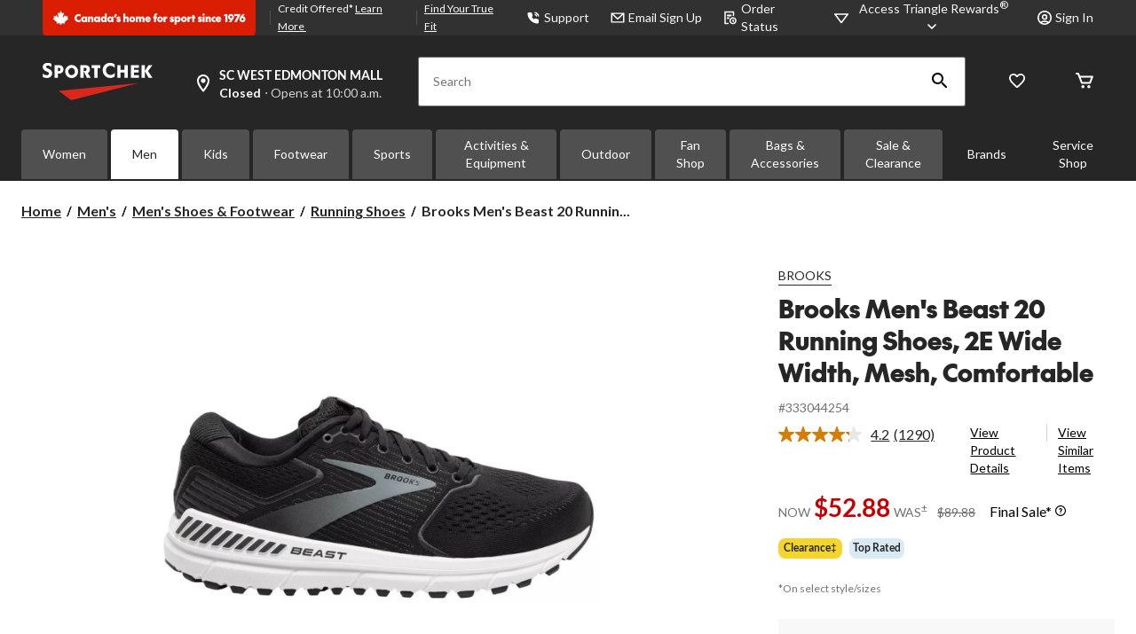

--- FILE ---
content_type: text/html;charset=UTF-8
request_url: https://imgs.signifyd.com/fp/tags?org_id=w2txo5aa&session_id=SC_TfEEECD92tie3pa2Q2bLwsltQx6TmF&pageid=2
body_size: 411
content:

<html lang="en">
 <head>
  <meta http-equiv="Content-Type" content="text/html; charset=UTF-8">
  <title>empty</title>
 </head>
<body>
 
 <div style="background:url(https://imgs.signifyd.com/fp/clear.png?org_id=w2txo5aa&session_id=sc_tfeeecd92tie3pa2q2blwsltqx6tmf&nonce=6ee8f536e889fff5&w=6ee8f536e889fff5&ck=0&m=1)"></div>
 <img src="https://imgs.signifyd.com/fp/clear.png?org_id=w2txo5aa&session_id=sc_tfeeecd92tie3pa2q2blwsltqx6tmf&nonce=6ee8f536e889fff5&ck=0&m=2" alt="empty" style="visibility:hidden"/>
 
 <script nonce="6ee8f536e889fff5" src="https://imgs.signifyd.com/fp/check.js;CIS3SID=F73BB3B12B0850FCE0481151D83B591E?org_id=w2txo5aa&session_id=sc_tfeeecd92tie3pa2q2blwsltqx6tmf&nonce=6ee8f536e889fff5"></script>
 </body>
</html>


--- FILE ---
content_type: text/html;charset=UTF-8
request_url: https://imgs.signifyd.com/fp/ls_fp.html;CIS3SID=F73BB3B12B0850FCE0481151D83B591E?org_id=w2txo5aa&session_id=sc_tfeeecd92tie3pa2q2blwsltqx6tmf&nonce=6ee8f536e889fff5
body_size: 15322
content:
<!DOCTYPE html><html lang="en"><title>empty</title><body><script type="text/javascript">var td_2g=td_2g||{};td_2g.td_6k=function(td_E,td_x){try{var td_O=[""];var td_L=0;for(var td_g=0;td_g<td_x.length;++td_g){td_O.push(String.fromCharCode(td_E.charCodeAt(td_L)^td_x.charCodeAt(td_g)));td_L++;
if(td_L>=td_E.length){td_L=0;}}return td_O.join("");}catch(td_q){return null;}};td_2g.td_4S=function(td_T){if(!String||!String.fromCharCode||!parseInt){return null;}try{this.td_c=td_T;this.td_d="";this.td_f=function(td_w,td_Y){if(0===this.td_d.length){var td_E=this.td_c.substr(0,32);
var td_A="";for(var td_W=32;td_W<td_T.length;td_W+=2){td_A+=String.fromCharCode(parseInt(td_T.substr(td_W,2),16));}this.td_d=td_2g.td_6k(td_E,td_A);}if(this.td_d.substr){return this.td_d.substr(td_w,td_Y);
}};}catch(td_Z){}return null;};td_2g.td_6S=function(td_Z){if(td_Z===null||td_Z.length===null||!String||!String.fromCharCode){return null;}var td_G=null;try{var td_g="";var td_N=[];var td_B=String.fromCharCode(48)+String.fromCharCode(48)+String.fromCharCode(48);
var td_e=0;for(var td_M=0;td_M<td_Z.length;++td_M){if(65+td_e>=126){td_e=0;}var td_l=(td_B+td_Z.charCodeAt(td_e++)).slice(-3);td_N.push(td_l);}var td_R=td_N.join("");td_e=0;for(var td_M=0;td_M<td_R.length;
++td_M){if(65+td_e>=126){td_e=0;}var td_o=String.fromCharCode(65+td_e++);if(td_o!==[][[]]+""){td_g+=td_o;}}td_G=td_2g.td_6k(td_g,td_R);}catch(td_E){return null;}return td_G;};td_2g.td_1A=function(td_G){if(td_G===null||td_G.length===null){return null;
}var td_K="";try{var td_d="";var td_O=0;for(var td_A=0;td_A<td_G.length;++td_A){if(65+td_O>=126){td_O=0;}var td_Y=String.fromCharCode(65+td_O++);if(td_Y!==[][[]]+""){td_d+=td_Y;}}var td_o=td_2g.td_6k(td_d,td_G);
var td_H=td_o.match(/.{1,3}/g);for(var td_A=0;td_A<td_H.length;++td_A){td_K+=String.fromCharCode(parseInt(td_H[td_A],10));}}catch(td_e){return null;}return td_K;};var td_2z={};td_2z.td_4N=function(td_d,td_F){td_F=(typeof td_F===[][[]]+"")?true:td_F;if(td_F){td_d=td_4q.td_2q(td_d);}var td_p=[1518500249,1859775393,2400959708,3395469782];td_d+=String.fromCharCode(128);
var td_l=td_d.length/4+2;var td_m=Math.ceil(td_l/16);var td_z=new Array(td_m);for(var td_r=0;td_r<td_m;td_r++){td_z[td_r]=new Array(16);for(var td_K=0;td_K<16;td_K++){td_z[td_r][td_K]=(td_d.charCodeAt(td_r*64+td_K*4)<<24)|(td_d.charCodeAt(td_r*64+td_K*4+1)<<16)|(td_d.charCodeAt(td_r*64+td_K*4+2)<<8)|(td_d.charCodeAt(td_r*64+td_K*4+3));
}}td_z[td_m-1][14]=((td_d.length-1)*8)/Math.pow(2,32);td_z[td_m-1][14]=Math.floor(td_z[td_m-1][14]);td_z[td_m-1][15]=((td_d.length-1)*8)&4294967295;var td_y=1732584193;var td_A=4023233417;var td_Z=2562383102;
var td_B=271733878;var td_c=3285377520;var td_o=new Array(80);var td_g,td_V,td_U,td_t,td_C;for(var td_r=0;td_r<td_m;td_r++){for(var td_n=0;td_n<16;td_n++){td_o[td_n]=td_z[td_r][td_n];}for(var td_n=16;td_n<80;
td_n++){td_o[td_n]=td_2z.td_4c(td_o[td_n-3]^td_o[td_n-8]^td_o[td_n-14]^td_o[td_n-16],1);}td_g=td_y;td_V=td_A;td_U=td_Z;td_t=td_B;td_C=td_c;for(var td_n=0;td_n<80;td_n++){var td_I=Math.floor(td_n/20);var td_i=(td_2z.td_4c(td_g,5)+td_2z.f(td_I,td_V,td_U,td_t)+td_C+td_p[td_I]+td_o[td_n])&4294967295;
td_C=td_t;td_t=td_U;td_U=td_2z.td_4c(td_V,30);td_V=td_g;td_g=td_i;}td_y=(td_y+td_g)&4294967295;td_A=(td_A+td_V)&4294967295;td_Z=(td_Z+td_U)&4294967295;td_B=(td_B+td_t)&4294967295;td_c=(td_c+td_C)&4294967295;
}return td_2z.td_3p(td_y)+td_2z.td_3p(td_A)+td_2z.td_3p(td_Z)+td_2z.td_3p(td_B)+td_2z.td_3p(td_c);};td_2z.f=function(td_K,td_v,td_d,td_t){switch(td_K){case 0:return(td_v&td_d)^(~td_v&td_t);case 1:return td_v^td_d^td_t;
case 2:return(td_v&td_d)^(td_v&td_t)^(td_d&td_t);case 3:return td_v^td_d^td_t;}};td_2z.td_4c=function(td_l,td_C){return(td_l<<td_C)|(td_l>>>(32-td_C));};td_2z.td_3p=function(td_F){var td_o="",td_G;for(var td_N=7;
td_N>=0;td_N--){td_G=(td_F>>>(td_N*4))&15;td_o+=td_G.toString(16);}return td_o;};var td_4q={};td_4q.td_2q=function(td_Z){var td_N=td_Z.replace(/[\u0080-\u07ff]/g,function(td_c){var td_F=td_c.charCodeAt(0);
return String.fromCharCode(192|td_F>>6,128|td_F&63);});td_N=td_N.replace(/[\u0800-\uffff]/g,function(td_j){var td_x=td_j.charCodeAt(0);return String.fromCharCode(224|td_x>>12,128|td_x>>6&63,128|td_x&63);
});return td_N;};function td_4t(td_l){return td_2z.td_4N(td_l,true);}var td_2g=td_2g||{};td_2g.td_6e=function(){};td_2g.hasDebug=false;td_2g.trace=function(){};td_2g.hasTrace=false;td_2g.tdz_9ed60381d15d4a7fbf26130ef72d417e=new td_2g.td_4S("\x39\x65\x64\x36\x30\x33\x38\x31\x64\x31\x35\x64\x34\x61\x37\x66\x62\x66\x32\x36\x31\x33\x30\x65\x66\x37\x32\x64\x34\x31\x37\x65\x30\x63\x35\x32\x35\x35\x30\x65\x37\x36\x37\x32\x37\x61\x37\x33\x35\x34\x30\x31\x30\x37\x32\x31\x31\x32\x30\x35\x35\x36\x31\x32\x30\x33\x35\x62\x31\x34\x35\x30\x34\x33");
var td_2g=td_2g||{};if(typeof td_2g.td_6U===[][[]]+""){td_2g.td_6U=[];}var td_1p=((typeof(td_2g.tdz_9ed60381d15d4a7fbf26130ef72d417e)!=="undefined"&&typeof(td_2g.tdz_9ed60381d15d4a7fbf26130ef72d417e.td_f)!=="undefined")?(td_2g.tdz_9ed60381d15d4a7fbf26130ef72d417e.td_f(0,12)):null);
function td_5C(td_d6){if(typeof td_3S===[][[]]+""){return null;}try{var td_Ru=td_3S;var td_WQ=window.localStorage.getItem(td_1p);if(td_WQ!==null&&td_WQ.length>0){td_Ru+=((typeof(td_2g.tdz_9ed60381d15d4a7fbf26130ef72d417e)!=="undefined"&&typeof(td_2g.tdz_9ed60381d15d4a7fbf26130ef72d417e.td_f)!=="undefined")?(td_2g.tdz_9ed60381d15d4a7fbf26130ef72d417e.td_f(12,6)):null)+td_WQ;
if(td_WQ[0]!=="_"){td_3b("_"+td_WQ);}}if(td_d6===true){td_Ru+=((typeof(td_2g.tdz_9ed60381d15d4a7fbf26130ef72d417e)!=="undefined"&&typeof(td_2g.tdz_9ed60381d15d4a7fbf26130ef72d417e.td_f)!=="undefined")?(td_2g.tdz_9ed60381d15d4a7fbf26130ef72d417e.td_f(18,3)):null);
}td_0l(td_Ru,document);return td_Ru;}catch(td_nJ){}return null;}function td_3b(td_Vc){try{window.localStorage.setItem(td_1p,td_Vc);}catch(td_lZ){}return null;}td_2g.td_6U.push(function(){var td_2v= new td_2g.td_4S("[base64]");td_3S=(td_2v)?td_2v.td_f(0,118):null;});td_2g.tdz_00ccd8ccf1ac4496817d65ac9705cb41=new td_2g.td_4S("\x30\x30\x63\x63\x64\x38\x63\x63\x66\x31\x61\x63\x34\x34\x39\x36\x38\x31\x37\x64\x36\x35\x61\x63\x39\x37\x30\x35\x63\x62\x34\x31\x34\x33\x34\x34\x31\x31\x30\x61\x30\x61\x35\x66\x30\x35\x31\x36\x30\x38\x35\x32\x31\x35\x30\x61\x35\x62\x35\x61\x36\x32\x35\x39\x35\x61\x35\x62\x35\x32\x30\x37\x34\x32\x31\x35\x32\x30\x31\x31\x34\x62\x35\x36\x34\x39\x36\x38\x31\x36\x30\x63\x35\x66\x35\x66\x35\x66\x34\x37\x30\x64\x30\x30\x30\x62\x35\x35\x31\x33\x30\x66\x30\x33\x34\x35\x30\x34\x30\x63\x35\x61\x35\x38\x35\x36\x35\x37\x35\x63");
function td_m(td_x,td_I,td_s){if(typeof td_s===[][[]]+""||td_s===null){td_s=0;}else{if(td_s<0){td_s=Math.max(0,td_x.length+td_s);}}for(var td_g=td_s,td_c=td_x.length;td_g<td_c;td_g++){if(td_x[td_g]===td_I){return td_g;
}}return -1;}function td_C(td_N,td_s,td_v){return td_N.indexOf(td_s,td_v);}function td_i(td_z){if(typeof td_z!==((typeof(td_2g.tdz_00ccd8ccf1ac4496817d65ac9705cb41)!=="undefined"&&typeof(td_2g.tdz_00ccd8ccf1ac4496817d65ac9705cb41.td_f)!=="undefined")?(td_2g.tdz_00ccd8ccf1ac4496817d65ac9705cb41.td_f(0,6)):null)||td_z===null||typeof td_z.replace===[][[]]+""||td_z.replace===null){return null;
}return td_z.replace(/^\s+|\s+$/g,"");}function td_G(td_j){if(typeof td_j!==((typeof(td_2g.tdz_00ccd8ccf1ac4496817d65ac9705cb41)!=="undefined"&&typeof(td_2g.tdz_00ccd8ccf1ac4496817d65ac9705cb41.td_f)!=="undefined")?(td_2g.tdz_00ccd8ccf1ac4496817d65ac9705cb41.td_f(0,6)):null)||td_j===null||typeof td_j.trim===[][[]]+""||td_j.trim===null){return null;
}return td_j.trim();}function td_5B(td_N){if(typeof td_N!==((typeof(td_2g.tdz_00ccd8ccf1ac4496817d65ac9705cb41)!=="undefined"&&typeof(td_2g.tdz_00ccd8ccf1ac4496817d65ac9705cb41.td_f)!=="undefined")?(td_2g.tdz_00ccd8ccf1ac4496817d65ac9705cb41.td_f(0,6)):null)||td_N===null||typeof td_N.trim===[][[]]+""||td_N.trim===null){return null;
}return td_N.trim();}function td_5e(td_s,td_g,td_v){return td_s.indexOf(td_g,td_v);}function td_K(){return Date.now();}function td_t(){return new Date().getTime();}function td_y(){return performance.now();
}function td_B(){return window.performance.now();}function td_5i(td_Z){return parseFloat(td_Z);}function td_5r(td_v){return parseInt(td_v);}function td_2V(td_n){return isNaN(td_n);}function td_1d(td_N){return isFinite(td_N);
}function td_F(){if(typeof Number.parseFloat!==[][[]]+""&&typeof Number.parseInt!==[][[]]+""){td_5i=Number.parseFloat;td_5r=Number.parseInt;}else{if(typeof parseFloat!==[][[]]+""&&typeof parseInt!==[][[]]+""){td_5i=parseFloat;
td_5r=parseInt;}else{td_5i=null;td_5r=null;}}if(typeof Number.isNaN!==[][[]]+""){td_2V=Number.isNaN;}else{if(typeof isNaN!==[][[]]+""){td_2V=isNaN;}else{td_2V=null;}}if(typeof Number.isFinite!==[][[]]+""){td_1d=Number.isFinite;
}else{if(typeof isFinite!==[][[]]+""){td_1d=isFinite;}else{td_1d=null;}}}function td_d(){if(!Array.prototype.indexOf){td_5e=td_m;}else{td_5e=td_C;}if(typeof String.prototype.trim!==((typeof(td_2g.tdz_00ccd8ccf1ac4496817d65ac9705cb41)!=="undefined"&&typeof(td_2g.tdz_00ccd8ccf1ac4496817d65ac9705cb41.td_f)!=="undefined")?(td_2g.tdz_00ccd8ccf1ac4496817d65ac9705cb41.td_f(6,8)):null)){td_5B=td_i;
}else{td_5B=td_G;}if(typeof Date.now===[][[]]+""){td_K=td_t;}var td_o=false;if(typeof performance===[][[]]+""||typeof performance.now===[][[]]+""){if(typeof window.performance!==[][[]]+""&&typeof window.performance.now!==[][[]]+""){td_y=td_B;
}else{td_y=td_K;td_o=true;}}if(!td_o){var td_s=td_y();var td_j=td_s.toFixed();if(td_s===td_j){td_y=td_K;}}if(typeof Array.isArray===[][[]]+""){Array.isArray=function(td_k){return Object.prototype.toString.call(td_k)===((typeof(td_2g.tdz_00ccd8ccf1ac4496817d65ac9705cb41)!=="undefined"&&typeof(td_2g.tdz_00ccd8ccf1ac4496817d65ac9705cb41.td_f)!=="undefined")?(td_2g.tdz_00ccd8ccf1ac4496817d65ac9705cb41.td_f(14,14)):null);
};}td_F();}function td_6v(td_x){if(typeof document.readyState!==[][[]]+""&&document.readyState!==null&&typeof document.readyState!==((typeof(td_2g.tdz_00ccd8ccf1ac4496817d65ac9705cb41)!=="undefined"&&typeof(td_2g.tdz_00ccd8ccf1ac4496817d65ac9705cb41.td_f)!=="undefined")?(td_2g.tdz_00ccd8ccf1ac4496817d65ac9705cb41.td_f(28,7)):null)&&document.readyState===((typeof(td_2g.tdz_00ccd8ccf1ac4496817d65ac9705cb41)!=="undefined"&&typeof(td_2g.tdz_00ccd8ccf1ac4496817d65ac9705cb41.td_f)!=="undefined")?(td_2g.tdz_00ccd8ccf1ac4496817d65ac9705cb41.td_f(35,8)):null)){td_x();
}else{if(typeof document.readyState===[][[]]+""){setTimeout(td_x,300);}else{var td_A=200;var td_k;if(typeof window!==[][[]]+""&&typeof window!==((typeof(td_2g.tdz_00ccd8ccf1ac4496817d65ac9705cb41)!=="undefined"&&typeof(td_2g.tdz_00ccd8ccf1ac4496817d65ac9705cb41.td_f)!=="undefined")?(td_2g.tdz_00ccd8ccf1ac4496817d65ac9705cb41.td_f(28,7)):null)&&window!==null){td_k=window;
}else{td_k=document.body;}if(td_k.addEventListener){td_k.addEventListener(Number(343388).toString(25),function(){setTimeout(td_x,td_A);},false);}else{if(td_k.attachEvent){td_k.attachEvent(((typeof(td_2g.tdz_00ccd8ccf1ac4496817d65ac9705cb41)!=="undefined"&&typeof(td_2g.tdz_00ccd8ccf1ac4496817d65ac9705cb41.td_f)!=="undefined")?(td_2g.tdz_00ccd8ccf1ac4496817d65ac9705cb41.td_f(43,6)):null),function(){setTimeout(td_x,td_A);
},false);}else{var td_v=td_k.onload;td_k.onload=new function(){var td_z=true;if(td_v!==null&&typeof td_v===((typeof(td_2g.tdz_00ccd8ccf1ac4496817d65ac9705cb41)!=="undefined"&&typeof(td_2g.tdz_00ccd8ccf1ac4496817d65ac9705cb41.td_f)!=="undefined")?(td_2g.tdz_00ccd8ccf1ac4496817d65ac9705cb41.td_f(6,8)):null)){td_z=td_v();
}setTimeout(td_x,td_A);td_k.onload=td_v;return td_z;};}}}}}function td_U(){if(typeof td_1E!==[][[]]+""){td_1E();}if(typeof td_2l!==[][[]]+""){td_2l();}if(typeof td_3W!==[][[]]+""){td_3W();}if(typeof td_3C!==[][[]]+""){if(typeof td_2U!==[][[]]+""&&td_2U!==null){td_3C(td_2U,false);
}if(typeof td_5Y!==[][[]]+""&&td_5Y!==null){td_3C(td_5Y,true);}}if(typeof tmx_link_scan!==[][[]]+""){tmx_link_scan();}if(typeof td_0A!==[][[]]+""){td_0A();}if(typeof td_4h!==[][[]]+""){td_4h.start();}if(typeof td_4r!==[][[]]+""){td_4r.start();
}if(typeof td_0B!==[][[]]+""){td_0B();}}function td_2h(){try{td_2g.td_0k();td_2g.td_1B(document);td_0y.td_2C();td_d();var td_Z="1";if(typeof td_2g.td_5N!==[][[]]+""&&td_2g.td_5N!==null&&td_2g.td_5N===td_Z){td_U();
}else{td_6v(td_U);}}catch(td_I){}}td_2g.tdz_2fae3162e37342a293550352d738927f=new td_2g.td_4S("\x32\x66\x61\x65\x33\x31\x36\x32\x65\x33\x37\x33\x34\x32\x61\x32\x39\x33\x35\x35\x30\x33\x35\x32\x64\x37\x33\x38\x39\x32\x37\x66\x30\x32\x35\x37\x35\x33\x35\x36\x30\x37\x30\x34\x30\x30\x30\x35\x35\x64\x30\x61\x35\x36\x35\x31\x35\x37\x35\x36\x30\x34\x35\x34\x35\x63\x35\x64\x37\x63\x37\x33\x36\x32\x37\x32\x37\x38\x37\x37\x30\x64\x35\x31\x34\x31\x35\x39\x35\x34\x35\x37\x35\x32\x30\x62\x34\x32\x31\x32\x31\x38\x30\x34\x34\x31\x35\x38\x35\x37\x31\x66\x30\x31\x35\x61\x34\x34\x35\x32\x35\x36\x35\x65\x30\x34\x35\x36\x35\x38\x34\x31\x35\x63\x35\x34\x31\x64\x35\x62\x35\x63\x35\x36\x30\x30\x35\x32\x35\x64\x31\x35\x30\x38\x34\x31\x35\x36\x30\x38\x35\x36\x30\x34\x30\x65\x31\x64\x35\x30\x35\x65\x35\x61\x35\x64\x31\x37\x30\x39\x34\x35\x35\x34\x35\x36\x35\x33\x34\x39\x30\x32\x31\x35\x30\x33\x31\x39\x30\x35\x31\x63\x30\x33\x31\x63\x30\x39\x34\x34\x35\x31\x35\x66\x35\x37\x35\x38\x34\x36\x30\x64\x30\x61\x35\x37\x30\x30\x31\x35\x35\x65\x31\x33\x34\x31\x35\x39\x34\x31\x30\x63\x34\x37\x35\x65\x35\x63\x35\x61\x30\x38\x30\x30\x35\x30\x34\x61\x35\x63\x35\x39\x34\x30\x34\x34\x35\x36\x30\x65\x31\x32\x31\x30\x35\x38\x34\x33\x30\x32\x31\x34\x30\x30\x30\x37\x35\x36\x30\x39\x34\x36\x30\x64\x30\x30\x35\x35\x34\x35\x30\x63\x31\x66\x35\x37\x30\x33\x30\x37\x30\x38\x31\x34\x35\x30\x30\x65\x34\x30\x35\x64\x35\x36\x34\x37\x30\x66\x30\x30\x34\x33\x34\x64\x34\x31\x31\x36\x35\x34\x35\x64\x35\x37\x35\x37\x35\x31\x35\x32\x32\x62\x36\x31\x33\x65\x32\x63\x32\x39\x30\x31\x31\x66\x36\x65\x37\x66\x32\x39\x37\x62\x36\x33\x36\x37\x36\x34\x31\x63\x35\x32\x31\x63\x30\x39\x37\x65\x34\x36\x34\x64\x35\x64\x35\x66\x30\x37\x31\x63\x33\x63\x37\x61\x37\x66\x37\x30\x36\x64\x36\x36\x36\x37\x32\x62\x35\x62\x30\x35\x31\x33\x30\x61\x34\x30\x35\x65\x35\x30\x34\x36\x34\x62\x36\x62\x37\x61\x37\x66\x37\x63\x36\x36\x33\x35\x36\x32");
var td_2g=td_2g||{};if(typeof td_2g.td_6U===[][[]]+""){td_2g.td_6U=[];}td_2g.td_0k=function(){for(var td_I=0;td_I<td_2g.td_6U.length;++td_I){td_2g.td_6U[td_I]();}};td_2g.td_4R=function(td_p,td_g){try{var td_o=td_p.length+"&"+td_p;
var td_x="";var td_V=((typeof(td_2g.tdz_2fae3162e37342a293550352d738927f)!=="undefined"&&typeof(td_2g.tdz_2fae3162e37342a293550352d738927f.td_f)!=="undefined")?(td_2g.tdz_2fae3162e37342a293550352d738927f.td_f(0,16)):null);
for(var td_z=0,td_I=0;td_z<td_o.length;td_z++){var td_Z=td_o.charCodeAt(td_z)^td_g.charCodeAt(td_I)&10;if(++td_I===td_g.length){td_I=0;}td_x+=td_V.charAt((td_Z>>4)&15);td_x+=td_V.charAt(td_Z&15);}return td_x;
}catch(td_c){return null;}};td_2g.td_1G=function(){try{var td_s=window.top.document;var td_x=td_s.forms.length;return td_s;}catch(td_p){return document;}};td_2g.td_3t=function(td_j){try{var td_x;if(typeof td_j===[][[]]+""){td_x=window;
}else{if(td_j==="t"){td_x=window.top;}else{if(td_j==="p"){td_x=window.parent;}else{td_x=window;}}}var td_I=td_x.document.forms.length;return td_x;}catch(td_g){return window;}};td_2g.add_lang_attr_html_tag=function(td_s){try{if(td_s===null){return;
}var td_g=td_s.getElementsByTagName(Number(485781).toString(30));if(td_g[0].getAttribute(Number(296632).toString(24))===null||td_g[0].getAttribute(Number(296632).toString(24))===""){td_g[0].setAttribute(Number(296632).toString(24),((typeof(td_2g.tdz_2fae3162e37342a293550352d738927f)!=="undefined"&&typeof(td_2g.tdz_2fae3162e37342a293550352d738927f.td_f)!=="undefined")?(td_2g.tdz_2fae3162e37342a293550352d738927f.td_f(16,2)):null));
}else{}}catch(td_o){}};td_2g.load_iframe=function(td_j,td_v){var td_r=td_6a(5);if(typeof(td_3x)!==[][[]]+""){td_3x(td_r,((typeof(td_2g.tdz_2fae3162e37342a293550352d738927f)!=="undefined"&&typeof(td_2g.tdz_2fae3162e37342a293550352d738927f.td_f)!=="undefined")?(td_2g.tdz_2fae3162e37342a293550352d738927f.td_f(18,6)):null));
}var td_p=td_v.createElement(((typeof(td_2g.tdz_2fae3162e37342a293550352d738927f)!=="undefined"&&typeof(td_2g.tdz_2fae3162e37342a293550352d738927f.td_f)!=="undefined")?(td_2g.tdz_2fae3162e37342a293550352d738927f.td_f(24,6)):null));
td_p.id=td_r;td_p.title=((typeof(td_2g.tdz_2fae3162e37342a293550352d738927f)!=="undefined"&&typeof(td_2g.tdz_2fae3162e37342a293550352d738927f.td_f)!=="undefined")?(td_2g.tdz_2fae3162e37342a293550352d738927f.td_f(30,5)):null);
td_p.setAttribute(((typeof(td_2g.tdz_2fae3162e37342a293550352d738927f)!=="undefined"&&typeof(td_2g.tdz_2fae3162e37342a293550352d738927f.td_f)!=="undefined")?(td_2g.tdz_2fae3162e37342a293550352d738927f.td_f(35,13)):null),Number(890830).toString(31));
td_p.setAttribute(((typeof(td_2g.tdz_2fae3162e37342a293550352d738927f)!=="undefined"&&typeof(td_2g.tdz_2fae3162e37342a293550352d738927f.td_f)!=="undefined")?(td_2g.tdz_2fae3162e37342a293550352d738927f.td_f(48,11)):null),Number(890830).toString(31));
td_p.width="0";td_p.height="0";if(typeof td_p.tabIndex!==[][[]]+""){td_p.tabIndex=((typeof(td_2g.tdz_2fae3162e37342a293550352d738927f)!=="undefined"&&typeof(td_2g.tdz_2fae3162e37342a293550352d738927f.td_f)!=="undefined")?(td_2g.tdz_2fae3162e37342a293550352d738927f.td_f(59,2)):null);
}if(typeof td_6s!==[][[]]+""&&td_6s!==null){td_p.setAttribute(((typeof(td_2g.tdz_2fae3162e37342a293550352d738927f)!=="undefined"&&typeof(td_2g.tdz_2fae3162e37342a293550352d738927f.td_f)!=="undefined")?(td_2g.tdz_2fae3162e37342a293550352d738927f.td_f(61,7)):null),td_6s);
}td_p.style=((typeof(td_2g.tdz_2fae3162e37342a293550352d738927f)!=="undefined"&&typeof(td_2g.tdz_2fae3162e37342a293550352d738927f.td_f)!=="undefined")?(td_2g.tdz_2fae3162e37342a293550352d738927f.td_f(68,83)):null);
td_p.setAttribute(((typeof(td_2g.tdz_2fae3162e37342a293550352d738927f)!=="undefined"&&typeof(td_2g.tdz_2fae3162e37342a293550352d738927f.td_f)!=="undefined")?(td_2g.tdz_2fae3162e37342a293550352d738927f.td_f(151,3)):null),td_j);
td_v.body.appendChild(td_p);};td_2g.csp_nonce=null;td_2g.td_1B=function(td_V){if(typeof td_V.currentScript!==[][[]]+""&&td_V.currentScript!==null){var td_r=td_V.currentScript.getAttribute(((typeof(td_2g.tdz_2fae3162e37342a293550352d738927f)!=="undefined"&&typeof(td_2g.tdz_2fae3162e37342a293550352d738927f.td_f)!=="undefined")?(td_2g.tdz_2fae3162e37342a293550352d738927f.td_f(154,5)):null));
if(typeof td_r!==[][[]]+""&&td_r!==null&&td_r!==""){td_2g.csp_nonce=td_r;}else{if(typeof td_V.currentScript.nonce!==[][[]]+""&&td_V.currentScript.nonce!==null&&td_V.currentScript.nonce!==""){td_2g.csp_nonce=td_V.currentScript.nonce;
}}}};td_2g.td_0t=function(td_l){if(td_2g.csp_nonce!==null){td_l.setAttribute(((typeof(td_2g.tdz_2fae3162e37342a293550352d738927f)!=="undefined"&&typeof(td_2g.tdz_2fae3162e37342a293550352d738927f.td_f)!=="undefined")?(td_2g.tdz_2fae3162e37342a293550352d738927f.td_f(154,5)):null),td_2g.csp_nonce);
if(td_l.getAttribute(((typeof(td_2g.tdz_2fae3162e37342a293550352d738927f)!=="undefined"&&typeof(td_2g.tdz_2fae3162e37342a293550352d738927f.td_f)!=="undefined")?(td_2g.tdz_2fae3162e37342a293550352d738927f.td_f(154,5)):null))!==td_2g.csp_nonce){td_l.nonce=td_2g.csp_nonce;
}}};td_2g.td_0W=function(){try{return new ActiveXObject(activeXMode);}catch(td_j){return null;}};td_2g.td_4T=function(){if(window.XMLHttpRequest){return new XMLHttpRequest();}if(window.ActiveXObject){var td_u=[((typeof(td_2g.tdz_2fae3162e37342a293550352d738927f)!=="undefined"&&typeof(td_2g.tdz_2fae3162e37342a293550352d738927f.td_f)!=="undefined")?(td_2g.tdz_2fae3162e37342a293550352d738927f.td_f(159,18)):null),((typeof(td_2g.tdz_2fae3162e37342a293550352d738927f)!=="undefined"&&typeof(td_2g.tdz_2fae3162e37342a293550352d738927f.td_f)!=="undefined")?(td_2g.tdz_2fae3162e37342a293550352d738927f.td_f(177,14)):null),((typeof(td_2g.tdz_2fae3162e37342a293550352d738927f)!=="undefined"&&typeof(td_2g.tdz_2fae3162e37342a293550352d738927f.td_f)!=="undefined")?(td_2g.tdz_2fae3162e37342a293550352d738927f.td_f(191,17)):null)];
for(var td_o=0;td_o<td_u.length;td_o++){var td_l=td_2g.td_0W(td_u[td_o]);if(td_l!==null){return td_l;}}}return null;};td_2g.tdz_e5438dd97109491ea11ab205ee24e23c=new td_2g.td_4S("\x65\x35\x34\x33\x38\x64\x64\x39\x37\x31\x30\x39\x34\x39\x31\x65\x61\x31\x31\x61\x62\x32\x30\x35\x65\x65\x32\x34\x65\x32\x33\x63\x30\x30\x35\x31\x30\x33\x30\x30\x35\x65\x35\x36\x35\x34\x35\x63\x35\x33\x35\x33\x35\x36\x30\x62\x35\x36\x30\x65\x30\x32\x34\x33\x30\x64\x35\x30\x36\x65\x30\x65\x30\x65\x35\x36\x30\x64\x31\x33\x30\x66\x30\x33\x30\x66\x35\x38\x31\x36\x35\x30\x30\x65\x34\x35\x30\x66\x35\x37\x30\x39\x35\x66\x34\x62\x30\x35\x35\x39");
var td_2g=td_2g||{};if(typeof td_2g.td_6U===[][[]]+""){td_2g.td_6U=[];}function td_4Z(td_du){try{if(window.localStorage){var td_SI=null;var td_uJ=null;var td_jN=window.localStorage.getItem(((typeof(td_2g.tdz_e5438dd97109491ea11ab205ee24e23c)!=="undefined"&&typeof(td_2g.tdz_e5438dd97109491ea11ab205ee24e23c.td_f)!=="undefined")?(td_2g.tdz_e5438dd97109491ea11ab205ee24e23c.td_f(0,15)):null));
if(td_jN!==null){var td_w8=td_jN.split("_");if(td_w8.length===2){var td_BA=td_w8[1];if(td_BA<td_K()){window.localStorage.setItem(((typeof(td_2g.tdz_e5438dd97109491ea11ab205ee24e23c)!=="undefined"&&typeof(td_2g.tdz_e5438dd97109491ea11ab205ee24e23c.td_f)!=="undefined")?(td_2g.tdz_e5438dd97109491ea11ab205ee24e23c.td_f(0,15)):null),td_0E);
td_SI=td_0E.split("_")[0];td_uJ=td_w8[0];}else{td_SI=td_w8[0];}}else{if(td_w8.length===1){window.localStorage.setItem(((typeof(td_2g.tdz_e5438dd97109491ea11ab205ee24e23c)!=="undefined"&&typeof(td_2g.tdz_e5438dd97109491ea11ab205ee24e23c.td_f)!=="undefined")?(td_2g.tdz_e5438dd97109491ea11ab205ee24e23c.td_f(0,15)):null),td_w8[0]+"_"+td_0E.split("_")[1]);
td_SI=td_w8[0];}else{window.localStorage.setItem(((typeof(td_2g.tdz_e5438dd97109491ea11ab205ee24e23c)!=="undefined"&&typeof(td_2g.tdz_e5438dd97109491ea11ab205ee24e23c.td_f)!=="undefined")?(td_2g.tdz_e5438dd97109491ea11ab205ee24e23c.td_f(0,15)):null),td_0E);
td_SI=td_0E.split("_")[0];}}}else{window.localStorage.setItem(((typeof(td_2g.tdz_e5438dd97109491ea11ab205ee24e23c)!=="undefined"&&typeof(td_2g.tdz_e5438dd97109491ea11ab205ee24e23c.td_f)!=="undefined")?(td_2g.tdz_e5438dd97109491ea11ab205ee24e23c.td_f(0,15)):null),td_0E);
td_SI=td_0E.split("_")[0];}var td_Ei="";if(td_uJ!==null){td_Ei=((typeof(td_2g.tdz_e5438dd97109491ea11ab205ee24e23c)!=="undefined"&&typeof(td_2g.tdz_e5438dd97109491ea11ab205ee24e23c.td_f)!=="undefined")?(td_2g.tdz_e5438dd97109491ea11ab205ee24e23c.td_f(15,8)):null)+td_uJ;
}var td_VX=td_3v+td_Ei;if(typeof td_du!==[][[]]+""&&td_du===true){td_VX+=((typeof(td_2g.tdz_e5438dd97109491ea11ab205ee24e23c)!=="undefined"&&typeof(td_2g.tdz_e5438dd97109491ea11ab205ee24e23c.td_f)!=="undefined")?(td_2g.tdz_e5438dd97109491ea11ab205ee24e23c.td_f(23,4)):null)+td_2g.td_4R(((typeof(td_2g.tdz_e5438dd97109491ea11ab205ee24e23c)!=="undefined"&&typeof(td_2g.tdz_e5438dd97109491ea11ab205ee24e23c.td_f)!=="undefined")?(td_2g.tdz_e5438dd97109491ea11ab205ee24e23c.td_f(27,4)):null)+td_SI,td_4I);
}else{td_du=false;td_VX+=((typeof(td_2g.tdz_e5438dd97109491ea11ab205ee24e23c)!=="undefined"&&typeof(td_2g.tdz_e5438dd97109491ea11ab205ee24e23c.td_f)!=="undefined")?(td_2g.tdz_e5438dd97109491ea11ab205ee24e23c.td_f(31,4)):null)+td_2g.td_4R(((typeof(td_2g.tdz_e5438dd97109491ea11ab205ee24e23c)!=="undefined"&&typeof(td_2g.tdz_e5438dd97109491ea11ab205ee24e23c.td_f)!=="undefined")?(td_2g.tdz_e5438dd97109491ea11ab205ee24e23c.td_f(35,4)):null)+td_SI,td_4I);
}td_0l(td_VX,document);if(typeof td_5C!==[][[]]+""){td_5C(td_du);}return td_VX;}}catch(td_Pe){}}function td_0s(){td_2g.td_0k();td_2g.td_1B(document);td_d();td_4Z(true);}td_2g.td_6U.push(function(){var td_2N= new td_2g.td_4S("[base64]");td_4I=(td_2N)?td_2N.td_f(168,33):null;td_0E=(td_2N)?td_2N.td_f(122,46):null;td_3v=(td_2N)?td_2N.td_f(0,122):null;});td_2g.tdz_2924c6762d70496585bc5eb1d3b4e5c8=new td_2g.td_4S("\x32\x39\x32\x34\x63\x36\x37\x36\x32\x64\x37\x30\x34\x39\x36\x35\x38\x35\x62\x63\x35\x65\x62\x31\x64\x33\x62\x34\x65\x35\x63\x38\x34\x36\x35\x64\x34\x30\x36\x62\x31\x30\x35\x35\x34\x35\x35\x66\x34\x32\x31\x30\x36\x34\x37\x33\x36\x36\x37\x30\x36\x36\x36\x31\x35\x31\x35\x31\x31\x36\x30\x36\x34\x64\x31\x31\x34\x64\x35\x62\x30\x35\x34\x35\x30\x33\x34\x37\x30\x36\x34\x37\x30\x61\x34\x38\x34\x36\x35\x35\x35\x64\x35\x35\x30\x37\x35\x33\x35\x33\x35\x35\x35\x64\x30\x39\x34\x37\x35\x63\x35\x31\x34\x64\x35\x33\x34\x36\x34\x61\x35\x36\x30\x62\x30\x65\x35\x32\x32\x63\x32\x66\x37\x36\x30\x35\x35\x66\x31\x36\x35\x31\x30\x38\x34\x35\x31\x37\x34\x31\x35\x61\x35\x30\x35\x36\x35\x30\x30\x36\x35\x38");
function td_6a(td_G){var td_U="";var td_u=function(){var td_n=Math.floor(Math.random()*62);if(td_n<10){return td_n;}if(td_n<36){return String.fromCharCode(td_n+55);}return String.fromCharCode(td_n+61);
};while(td_U.length<td_G){td_U+=td_u();}return((typeof(td_2g.tdz_2924c6762d70496585bc5eb1d3b4e5c8)!=="undefined"&&typeof(td_2g.tdz_2924c6762d70496585bc5eb1d3b4e5c8.td_f)!=="undefined")?(td_2g.tdz_2924c6762d70496585bc5eb1d3b4e5c8.td_f(0,4)):null)+td_U;
}function td_3D(td_k){var td_N=td_6a(5);if(typeof(td_3x)!==[][[]]+""){td_3x(td_N,td_k);}return td_N;}function td_0l(td_V,td_d,td_c){var td_g=td_d.getElementsByTagName(Number(103873).toString(18)).item(0);
var td_m=td_d.createElement(((typeof(td_2g.tdz_2924c6762d70496585bc5eb1d3b4e5c8)!=="undefined"&&typeof(td_2g.tdz_2924c6762d70496585bc5eb1d3b4e5c8.td_f)!=="undefined")?(td_2g.tdz_2924c6762d70496585bc5eb1d3b4e5c8.td_f(4,6)):null));
var td_n=td_3D(((typeof(td_2g.tdz_2924c6762d70496585bc5eb1d3b4e5c8)!=="undefined"&&typeof(td_2g.tdz_2924c6762d70496585bc5eb1d3b4e5c8.td_f)!=="undefined")?(td_2g.tdz_2924c6762d70496585bc5eb1d3b4e5c8.td_f(10,6)):null));
td_m.setAttribute(((typeof(td_2g.tdz_2924c6762d70496585bc5eb1d3b4e5c8)!=="undefined"&&typeof(td_2g.tdz_2924c6762d70496585bc5eb1d3b4e5c8.td_f)!=="undefined")?(td_2g.tdz_2924c6762d70496585bc5eb1d3b4e5c8.td_f(16,2)):null),td_n);
td_m.setAttribute(Number(1285914).toString(35),((typeof(td_2g.tdz_2924c6762d70496585bc5eb1d3b4e5c8)!=="undefined"&&typeof(td_2g.tdz_2924c6762d70496585bc5eb1d3b4e5c8.td_f)!=="undefined")?(td_2g.tdz_2924c6762d70496585bc5eb1d3b4e5c8.td_f(18,15)):null));
td_2g.td_0t(td_m);if(typeof td_c!==[][[]]+""){var td_I=false;td_m.onload=td_m.onreadystatechange=function(){if(!td_I&&(!this.readyState||this.readyState===((typeof(td_2g.tdz_2924c6762d70496585bc5eb1d3b4e5c8)!=="undefined"&&typeof(td_2g.tdz_2924c6762d70496585bc5eb1d3b4e5c8.td_f)!=="undefined")?(td_2g.tdz_2924c6762d70496585bc5eb1d3b4e5c8.td_f(33,6)):null)||this.readyState===((typeof(td_2g.tdz_2924c6762d70496585bc5eb1d3b4e5c8)!=="undefined"&&typeof(td_2g.tdz_2924c6762d70496585bc5eb1d3b4e5c8.td_f)!=="undefined")?(td_2g.tdz_2924c6762d70496585bc5eb1d3b4e5c8.td_f(39,8)):null))){td_I=true;
td_c();}};td_m.onerror=function(td_B){td_I=true;td_c();};}td_m.setAttribute(((typeof(td_2g.tdz_2924c6762d70496585bc5eb1d3b4e5c8)!=="undefined"&&typeof(td_2g.tdz_2924c6762d70496585bc5eb1d3b4e5c8.td_f)!=="undefined")?(td_2g.tdz_2924c6762d70496585bc5eb1d3b4e5c8.td_f(47,3)):null),td_V);
td_g.appendChild(td_m);}function td_5U(td_A,td_U,td_c,td_n){var td_g=td_n.createElement(((typeof(td_2g.tdz_2924c6762d70496585bc5eb1d3b4e5c8)!=="undefined"&&typeof(td_2g.tdz_2924c6762d70496585bc5eb1d3b4e5c8.td_f)!=="undefined")?(td_2g.tdz_2924c6762d70496585bc5eb1d3b4e5c8.td_f(50,3)):null));
var td_u=td_3D(((typeof(td_2g.tdz_2924c6762d70496585bc5eb1d3b4e5c8)!=="undefined"&&typeof(td_2g.tdz_2924c6762d70496585bc5eb1d3b4e5c8.td_f)!=="undefined")?(td_2g.tdz_2924c6762d70496585bc5eb1d3b4e5c8.td_f(53,3)):null));
td_g.setAttribute(((typeof(td_2g.tdz_2924c6762d70496585bc5eb1d3b4e5c8)!=="undefined"&&typeof(td_2g.tdz_2924c6762d70496585bc5eb1d3b4e5c8.td_f)!=="undefined")?(td_2g.tdz_2924c6762d70496585bc5eb1d3b4e5c8.td_f(16,2)):null),td_u);
td_g.setAttribute(((typeof(td_2g.tdz_2924c6762d70496585bc5eb1d3b4e5c8)!=="undefined"&&typeof(td_2g.tdz_2924c6762d70496585bc5eb1d3b4e5c8.td_f)!=="undefined")?(td_2g.tdz_2924c6762d70496585bc5eb1d3b4e5c8.td_f(56,3)):null),((typeof(td_2g.tdz_2924c6762d70496585bc5eb1d3b4e5c8)!=="undefined"&&typeof(td_2g.tdz_2924c6762d70496585bc5eb1d3b4e5c8.td_f)!=="undefined")?(td_2g.tdz_2924c6762d70496585bc5eb1d3b4e5c8.td_f(59,5)):null));
td_g.style.visibility=((typeof(td_2g.tdz_2924c6762d70496585bc5eb1d3b4e5c8)!=="undefined"&&typeof(td_2g.tdz_2924c6762d70496585bc5eb1d3b4e5c8.td_f)!=="undefined")?(td_2g.tdz_2924c6762d70496585bc5eb1d3b4e5c8.td_f(64,6)):null);
td_g.setAttribute(((typeof(td_2g.tdz_2924c6762d70496585bc5eb1d3b4e5c8)!=="undefined"&&typeof(td_2g.tdz_2924c6762d70496585bc5eb1d3b4e5c8.td_f)!=="undefined")?(td_2g.tdz_2924c6762d70496585bc5eb1d3b4e5c8.td_f(47,3)):null),td_U);
if(typeof td_c!==[][[]]+""){td_g.onload=td_c;td_g.onabort=td_c;td_g.onerror=td_c;td_g.oninvalid=td_c;}td_A.appendChild(td_g);}function td_6J(td_u,td_l){var td_I=td_l.getElementsByTagName(Number(103873).toString(18))[0];
td_5U(td_I,td_u,null,td_l);}td_2g.tdz_15854c6ff16c45fdaef1d6559ce7e0c4=new td_2g.td_4S("\x31\x35\x38\x35\x34\x63\x36\x66\x66\x31\x36\x63\x34\x35\x66\x64\x61\x65\x66\x31\x64\x36\x35\x35\x39\x63\x65\x37\x65\x30\x63\x34\x35\x38\x35\x62\x34\x38\x34\x30\x34\x30\x34\x33\x35\x66\x31\x35\x34\x36\x35\x38\x35\x38\x31\x35\x35\x35\x35\x39\x30\x66\x30\x30\x34\x31\x31\x31\x31\x66\x34\x31\x30\x31\x35\x39\x35\x37\x35\x66\x35\x63\x30\x30\x31\x31\x30\x37\x35\x34\x30\x32\x35\x30\x30\x30\x30\x34\x30\x33\x30\x66\x30\x64\x30\x64\x30\x32\x35\x34\x30\x35\x30\x32\x35\x34\x35\x30\x33\x38\x35\x62\x35\x37\x30\x63\x30\x31\x30\x32\x31\x31\x34\x36\x37\x30\x31\x36\x34\x34\x35\x34\x34\x63\x36\x34\x31\x30\x31\x31\x34\x35\x30\x63\x35\x65\x30\x34");
td_3V=function(){var td_jV=((typeof(td_2g.tdz_15854c6ff16c45fdaef1d6559ce7e0c4)!=="undefined"&&typeof(td_2g.tdz_15854c6ff16c45fdaef1d6559ce7e0c4.td_f)!=="undefined")?(td_2g.tdz_15854c6ff16c45fdaef1d6559ce7e0c4.td_f(0,21)):null);
var td_OH=typeof window===((typeof(td_2g.tdz_15854c6ff16c45fdaef1d6559ce7e0c4)!=="undefined"&&typeof(td_2g.tdz_15854c6ff16c45fdaef1d6559ce7e0c4.td_f)!=="undefined")?(td_2g.tdz_15854c6ff16c45fdaef1d6559ce7e0c4.td_f(21,6)):null);
var td_eX=td_OH?window:{};if(td_eX.JS_SHA256_NO_WINDOW){td_OH=false;}var td_rW=!td_eX.JS_SHA256_NO_ARRAY_BUFFER&&typeof ArrayBuffer!==[][[]]+"";var td_D6=((typeof(td_2g.tdz_15854c6ff16c45fdaef1d6559ce7e0c4)!=="undefined"&&typeof(td_2g.tdz_15854c6ff16c45fdaef1d6559ce7e0c4.td_f)!=="undefined")?(td_2g.tdz_15854c6ff16c45fdaef1d6559ce7e0c4.td_f(27,16)):null).split("");
var td_AZ=[-2147483648,8388608,32768,128];var td_up=[24,16,8,0];var td_Bm=[1116352408,1899447441,3049323471,3921009573,961987163,1508970993,2453635748,2870763221,3624381080,310598401,607225278,1426881987,1925078388,2162078206,2614888103,3248222580,3835390401,4022224774,264347078,604807628,770255983,1249150122,1555081692,1996064986,2554220882,2821834349,2952996808,3210313671,3336571891,3584528711,113926993,338241895,666307205,773529912,1294757372,1396182291,1695183700,1986661051,2177026350,2456956037,2730485921,2820302411,3259730800,3345764771,3516065817,3600352804,4094571909,275423344,430227734,506948616,659060556,883997877,958139571,1322822218,1537002063,1747873779,1955562222,2024104815,2227730452,2361852424,2428436474,2756734187,3204031479,3329325298];
var td_A=[];if(td_eX.JS_SHA256_NO_NODE_JS||!Array.isArray){Array.isArray=function(td_Sp){return Object.prototype.toString.call(td_Sp)===((typeof(td_2g.tdz_15854c6ff16c45fdaef1d6559ce7e0c4)!=="undefined"&&typeof(td_2g.tdz_15854c6ff16c45fdaef1d6559ce7e0c4.td_f)!=="undefined")?(td_2g.tdz_15854c6ff16c45fdaef1d6559ce7e0c4.td_f(43,14)):null);
};}if(td_rW&&(td_eX.JS_SHA256_NO_ARRAY_BUFFER_IS_VIEW||!ArrayBuffer.isView)){ArrayBuffer.isView=function(td_uP){return typeof td_uP===((typeof(td_2g.tdz_15854c6ff16c45fdaef1d6559ce7e0c4)!=="undefined"&&typeof(td_2g.tdz_15854c6ff16c45fdaef1d6559ce7e0c4.td_f)!=="undefined")?(td_2g.tdz_15854c6ff16c45fdaef1d6559ce7e0c4.td_f(21,6)):null)&&td_uP.buffer&&td_uP.buffer.constructor===ArrayBuffer;
};}instance=new td_WS(false,false);this.update=function(td_c4){instance.update(td_c4);};this.hash=function(td_CB){instance.update(td_CB);return instance.toString();};this.toString=function(){return instance.toString();
};function td_WS(){this.blocks=[0,0,0,0,0,0,0,0,0,0,0,0,0,0,0,0,0];this.h0=1779033703;this.h1=3144134277;this.h2=1013904242;this.h3=2773480762;this.h4=1359893119;this.h5=2600822924;this.h6=528734635;this.h7=1541459225;
this.block=this.start=this.bytes=this.hBytes=0;this.finalized=this.hashed=false;this.first=true;}td_WS.prototype.update=function(td_pw){if(this.finalized){return;}var td_Ah,td_Bp=typeof td_pw;if(td_Bp!==((typeof(td_2g.tdz_15854c6ff16c45fdaef1d6559ce7e0c4)!=="undefined"&&typeof(td_2g.tdz_15854c6ff16c45fdaef1d6559ce7e0c4.td_f)!=="undefined")?(td_2g.tdz_15854c6ff16c45fdaef1d6559ce7e0c4.td_f(57,6)):null)){if(td_Bp===((typeof(td_2g.tdz_15854c6ff16c45fdaef1d6559ce7e0c4)!=="undefined"&&typeof(td_2g.tdz_15854c6ff16c45fdaef1d6559ce7e0c4.td_f)!=="undefined")?(td_2g.tdz_15854c6ff16c45fdaef1d6559ce7e0c4.td_f(21,6)):null)){if(td_pw===null){throw new Error(td_jV);
}else{if(td_rW&&td_pw.constructor===ArrayBuffer){td_pw=new Uint8Array(td_pw);}else{if(!Array.isArray(td_pw)){if(!td_rW||!ArrayBuffer.isView(td_pw)){throw new Error(td_jV);}}}}}else{throw new Error(td_jV);
}td_Ah=true;}var td_pq,td_PR=0,td_JH,td_fe=td_pw.length,td_cB=this.blocks;while(td_PR<td_fe){if(this.hashed){this.hashed=false;td_cB[0]=this.block;td_cB[16]=td_cB[1]=td_cB[2]=td_cB[3]=td_cB[4]=td_cB[5]=td_cB[6]=td_cB[7]=td_cB[8]=td_cB[9]=td_cB[10]=td_cB[11]=td_cB[12]=td_cB[13]=td_cB[14]=td_cB[15]=0;
}if(td_Ah){for(td_JH=this.start;td_PR<td_fe&&td_JH<64;++td_PR){td_cB[td_JH>>2]|=td_pw[td_PR]<<td_up[td_JH++&3];}}else{for(td_JH=this.start;td_PR<td_fe&&td_JH<64;++td_PR){td_pq=td_pw.charCodeAt(td_PR);if(td_pq<128){td_cB[td_JH>>2]|=td_pq<<td_up[td_JH++&3];
}else{if(td_pq<2048){td_cB[td_JH>>2]|=(192|(td_pq>>6))<<td_up[td_JH++&3];td_cB[td_JH>>2]|=(128|(td_pq&63))<<td_up[td_JH++&3];}else{if(td_pq<55296||td_pq>=57344){td_cB[td_JH>>2]|=(224|(td_pq>>12))<<td_up[td_JH++&3];
td_cB[td_JH>>2]|=(128|((td_pq>>6)&63))<<td_up[td_JH++&3];td_cB[td_JH>>2]|=(128|(td_pq&63))<<td_up[td_JH++&3];}else{td_pq=65536+(((td_pq&1023)<<10)|(td_pw.charCodeAt(++td_PR)&1023));td_cB[td_JH>>2]|=(240|(td_pq>>18))<<td_up[td_JH++&3];
td_cB[td_JH>>2]|=(128|((td_pq>>12)&63))<<td_up[td_JH++&3];td_cB[td_JH>>2]|=(128|((td_pq>>6)&63))<<td_up[td_JH++&3];td_cB[td_JH>>2]|=(128|(td_pq&63))<<td_up[td_JH++&3];}}}}}this.lastByteIndex=td_JH;this.bytes+=td_JH-this.start;
if(td_JH>=64){this.block=td_cB[16];this.start=td_JH-64;this.hash();this.hashed=true;}else{this.start=td_JH;}}if(this.bytes>4294967295){this.hBytes+=this.bytes/4294967296<<0;this.bytes=this.bytes%4294967296;
}return this;};td_WS.prototype.finalize=function(){if(this.finalized){return;}this.finalized=true;var td_TN=this.blocks,td_zl=this.lastByteIndex;td_TN[16]=this.block;td_TN[td_zl>>2]|=td_AZ[td_zl&3];this.block=td_TN[16];
if(td_zl>=56){if(!this.hashed){this.hash();}td_TN[0]=this.block;td_TN[16]=td_TN[1]=td_TN[2]=td_TN[3]=td_TN[4]=td_TN[5]=td_TN[6]=td_TN[7]=td_TN[8]=td_TN[9]=td_TN[10]=td_TN[11]=td_TN[12]=td_TN[13]=td_TN[14]=td_TN[15]=0;
}td_TN[14]=this.hBytes<<3|this.bytes>>>29;td_TN[15]=this.bytes<<3;this.hash();};td_WS.prototype.hash=function(){var td_gu=this.h0,td_hu=this.h1,td_AP=this.h2,td_Fy=this.h3,td_bM=this.h4,td_XI=this.h5,td_K5=this.h6,td_i5=this.h7,td_s5=this.blocks,td_fn,td_fe,td_Ej,td_eH,td_IV,td_Kp,td_jL,td_xe,td_Is,td_V5,td_VP;
for(td_fn=16;td_fn<64;++td_fn){td_IV=td_s5[td_fn-15];td_fe=((td_IV>>>7)|(td_IV<<25))^((td_IV>>>18)|(td_IV<<14))^(td_IV>>>3);td_IV=td_s5[td_fn-2];td_Ej=((td_IV>>>17)|(td_IV<<15))^((td_IV>>>19)|(td_IV<<13))^(td_IV>>>10);
td_s5[td_fn]=td_s5[td_fn-16]+td_fe+td_s5[td_fn-7]+td_Ej<<0;}td_VP=td_hu&td_AP;for(td_fn=0;td_fn<64;td_fn+=4){if(this.first){td_xe=704751109;td_IV=td_s5[0]-210244248;td_i5=td_IV-1521486534<<0;td_Fy=td_IV+143694565<<0;
this.first=false;}else{td_fe=((td_gu>>>2)|(td_gu<<30))^((td_gu>>>13)|(td_gu<<19))^((td_gu>>>22)|(td_gu<<10));td_Ej=((td_bM>>>6)|(td_bM<<26))^((td_bM>>>11)|(td_bM<<21))^((td_bM>>>25)|(td_bM<<7));td_xe=td_gu&td_hu;
td_eH=td_xe^(td_gu&td_AP)^td_VP;td_jL=(td_bM&td_XI)^(~td_bM&td_K5);td_IV=td_i5+td_Ej+td_jL+td_Bm[td_fn]+td_s5[td_fn];td_Kp=td_fe+td_eH;td_i5=td_Fy+td_IV<<0;td_Fy=td_IV+td_Kp<<0;}td_fe=((td_Fy>>>2)|(td_Fy<<30))^((td_Fy>>>13)|(td_Fy<<19))^((td_Fy>>>22)|(td_Fy<<10));
td_Ej=((td_i5>>>6)|(td_i5<<26))^((td_i5>>>11)|(td_i5<<21))^((td_i5>>>25)|(td_i5<<7));td_Is=td_Fy&td_gu;td_eH=td_Is^(td_Fy&td_hu)^td_xe;td_jL=(td_i5&td_bM)^(~td_i5&td_XI);td_IV=td_K5+td_Ej+td_jL+td_Bm[td_fn+1]+td_s5[td_fn+1];
td_Kp=td_fe+td_eH;td_K5=td_AP+td_IV<<0;td_AP=td_IV+td_Kp<<0;td_fe=((td_AP>>>2)|(td_AP<<30))^((td_AP>>>13)|(td_AP<<19))^((td_AP>>>22)|(td_AP<<10));td_Ej=((td_K5>>>6)|(td_K5<<26))^((td_K5>>>11)|(td_K5<<21))^((td_K5>>>25)|(td_K5<<7));
td_V5=td_AP&td_Fy;td_eH=td_V5^(td_AP&td_gu)^td_Is;td_jL=(td_K5&td_i5)^(~td_K5&td_bM);td_IV=td_XI+td_Ej+td_jL+td_Bm[td_fn+2]+td_s5[td_fn+2];td_Kp=td_fe+td_eH;td_XI=td_hu+td_IV<<0;td_hu=td_IV+td_Kp<<0;td_fe=((td_hu>>>2)|(td_hu<<30))^((td_hu>>>13)|(td_hu<<19))^((td_hu>>>22)|(td_hu<<10));
td_Ej=((td_XI>>>6)|(td_XI<<26))^((td_XI>>>11)|(td_XI<<21))^((td_XI>>>25)|(td_XI<<7));td_VP=td_hu&td_AP;td_eH=td_VP^(td_hu&td_Fy)^td_V5;td_jL=(td_XI&td_K5)^(~td_XI&td_i5);td_IV=td_bM+td_Ej+td_jL+td_Bm[td_fn+3]+td_s5[td_fn+3];
td_Kp=td_fe+td_eH;td_bM=td_gu+td_IV<<0;td_gu=td_IV+td_Kp<<0;}this.h0=this.h0+td_gu<<0;this.h1=this.h1+td_hu<<0;this.h2=this.h2+td_AP<<0;this.h3=this.h3+td_Fy<<0;this.h4=this.h4+td_bM<<0;this.h5=this.h5+td_XI<<0;
this.h6=this.h6+td_K5<<0;this.h7=this.h7+td_i5<<0;};td_WS.prototype.hex=function(){this.finalize();var td_V6=this.h0,td_Y6=this.h1,td_gX=this.h2,td_tx=this.h3,td_HP=this.h4,td_lr=this.h5,td_bI=this.h6,td_jh=this.h7;
var td_vN=td_D6[(td_V6>>28)&15]+td_D6[(td_V6>>24)&15]+td_D6[(td_V6>>20)&15]+td_D6[(td_V6>>16)&15]+td_D6[(td_V6>>12)&15]+td_D6[(td_V6>>8)&15]+td_D6[(td_V6>>4)&15]+td_D6[td_V6&15]+td_D6[(td_Y6>>28)&15]+td_D6[(td_Y6>>24)&15]+td_D6[(td_Y6>>20)&15]+td_D6[(td_Y6>>16)&15]+td_D6[(td_Y6>>12)&15]+td_D6[(td_Y6>>8)&15]+td_D6[(td_Y6>>4)&15]+td_D6[td_Y6&15]+td_D6[(td_gX>>28)&15]+td_D6[(td_gX>>24)&15]+td_D6[(td_gX>>20)&15]+td_D6[(td_gX>>16)&15]+td_D6[(td_gX>>12)&15]+td_D6[(td_gX>>8)&15]+td_D6[(td_gX>>4)&15]+td_D6[td_gX&15]+td_D6[(td_tx>>28)&15]+td_D6[(td_tx>>24)&15]+td_D6[(td_tx>>20)&15]+td_D6[(td_tx>>16)&15]+td_D6[(td_tx>>12)&15]+td_D6[(td_tx>>8)&15]+td_D6[(td_tx>>4)&15]+td_D6[td_tx&15]+td_D6[(td_HP>>28)&15]+td_D6[(td_HP>>24)&15]+td_D6[(td_HP>>20)&15]+td_D6[(td_HP>>16)&15]+td_D6[(td_HP>>12)&15]+td_D6[(td_HP>>8)&15]+td_D6[(td_HP>>4)&15]+td_D6[td_HP&15]+td_D6[(td_lr>>28)&15]+td_D6[(td_lr>>24)&15]+td_D6[(td_lr>>20)&15]+td_D6[(td_lr>>16)&15]+td_D6[(td_lr>>12)&15]+td_D6[(td_lr>>8)&15]+td_D6[(td_lr>>4)&15]+td_D6[td_lr&15]+td_D6[(td_bI>>28)&15]+td_D6[(td_bI>>24)&15]+td_D6[(td_bI>>20)&15]+td_D6[(td_bI>>16)&15]+td_D6[(td_bI>>12)&15]+td_D6[(td_bI>>8)&15]+td_D6[(td_bI>>4)&15]+td_D6[td_bI&15];
td_vN+=td_D6[(td_jh>>28)&15]+td_D6[(td_jh>>24)&15]+td_D6[(td_jh>>20)&15]+td_D6[(td_jh>>16)&15]+td_D6[(td_jh>>12)&15]+td_D6[(td_jh>>8)&15]+td_D6[(td_jh>>4)&15]+td_D6[td_jh&15];return td_vN;};td_WS.prototype.toString=td_WS.prototype.hex;
};td_2g.tdz_1cc5beb33cd74bb4a32b79c4aebc8d59=new td_2g.td_4S("\x31\x63\x63\x35\x62\x65\x62\x33\x33\x63\x64\x37\x34\x62\x62\x34\x61\x33\x32\x62\x37\x39\x63\x34\x61\x65\x62\x63\x38\x64\x35\x39\x31\x31\x32\x63\x33\x33\x36\x37\x34\x64\x34\x35\x32\x64\x36\x33\x36\x31\x32\x63\x31\x34\x35\x32\x34\x36\x30\x33\x34\x32\x37\x62\x33\x31\x36\x37\x31\x64\x34\x32\x37\x38\x36\x39\x33\x37\x37\x62\x31\x31\x30\x30\x31\x30\x30\x32\x31\x38\x33\x30\x35\x61\x34\x63\x35\x32\x30\x62\x32\x63\x34\x35\x30\x37\x31\x37\x30\x33\x31\x33\x37\x65\x30\x61\x30\x61\x35\x65\x37\x31\x30\x36\x30\x35\x35\x31\x34\x65\x37\x36\x35\x36\x30\x35\x35\x32\x37\x63\x30\x37\x35\x33\x34\x65\x32\x30\x30\x36\x30\x34\x37\x64\x30\x30\x35\x32\x37\x38\x31\x65\x32\x36\x30\x37\x35\x32\x32\x33\x32\x30\x30\x36\x35\x34\x35\x61\x32\x63\x33\x37\x31\x38\x37\x31\x30\x36\x30\x35\x35\x64\x32\x65\x36\x30\x36\x62\x30\x33\x37\x35\x34\x62\x30\x63\x34\x33\x31\x32\x30\x30\x31\x30\x33\x61\x35\x39\x30\x61\x35\x31\x35\x63\x34\x39\x33\x30\x30\x32\x35\x38\x31\x31\x31\x30\x30\x63\x35\x34\x37\x31\x31\x31\x30\x62\x34\x30\x34\x37\x30\x37\x31\x30\x36\x31\x32\x32\x37\x31\x34\x30\x30\x64\x34\x30\x34\x61\x30\x36\x34\x36\x33\x34\x32\x36\x32\x66\x30\x63\x35\x61\x30\x64\x35\x39\x35\x63\x36\x31\x31\x36\x30\x35\x35\x33\x30\x62\x30\x62\x32\x31\x35\x62\x34\x31\x30\x63\x30\x39\x35\x32\x37\x62\x30\x66\x30\x63\x35\x64\x33\x36\x35\x36\x35\x30\x32\x64\x35\x61\x35\x37\x30\x61\x36\x33\x30\x34\x30\x37\x34\x64\x32\x35\x34\x30\x30\x64\x37\x61\x36\x61\x37\x37\x30\x61\x31\x31\x35\x30\x30\x34\x30\x61\x31\x61\x37\x30\x34\x31\x30\x61\x32\x62\x36\x34\x36\x63\x30\x62\x30\x33\x35\x62\x32\x63\x35\x61\x31\x64\x32\x66\x35\x65\x34\x63\x30\x61\x37\x36\x31\x33\x30\x61\x31\x35\x31\x30\x35\x64\x31\x36\x37\x34\x34\x39\x34\x31\x30\x66\x30\x36\x36\x36\x30\x33\x30\x33\x30\x33\x34\x31\x35\x61\x33\x35\x30\x31\x34\x35\x34\x37\x30\x62\x30\x64\x35\x61\x30\x38\x37\x30\x35\x33\x30\x30\x37\x63\x37\x64\x32\x36\x37\x66\x30\x65\x30\x62\x31\x33\x31\x36\x35\x64\x31\x36\x35\x61\x34\x62\x37\x32\x30\x32\x30\x65\x35\x63\x30\x63\x30\x61\x32\x63\x35\x36\x34\x37\x31\x30\x30\x37\x35\x36\x34\x34\x30\x37\x32\x66\x36\x37\x32\x38\x37\x36\x37\x37\x31\x61\x34\x37\x35\x35\x30\x63\x34\x36\x30\x34\x31\x37\x32\x62\x32\x36\x37\x35\x30\x62\x35\x37\x35\x30\x35\x64\x30\x36\x33\x37\x34\x37\x30\x62\x30\x31\x30\x37\x35\x64\x34\x37\x31\x31\x31\x32\x37\x30\x35\x31\x30\x31\x30\x39\x35\x62\x32\x63\x35\x63\x34\x38\x30\x62\x35\x62\x35\x35\x30\x32\x36\x33\x30\x38\x30\x62\x33\x35\x30\x61\x35\x36\x30\x30\x35\x61\x34\x65\x34\x32\x32\x65\x30\x32\x35\x36\x33\x35\x30\x63\x30\x63\x35\x37\x35\x63\x31\x34\x31\x37\x31\x37\x36\x34\x30\x61\x30\x64\x35\x61\x30\x34\x37\x32\x35\x63\x30\x36\x34\x35\x35\x36\x30\x61\x35\x30\x32\x65\x31\x35\x30\x37\x30\x64\x37\x61\x33\x37\x37\x31\x36\x61\x34\x34\x30\x64\x32\x63\x36\x36\x32\x65\x30\x63\x30\x63\x34\x36\x34\x62\x34\x33\x30\x35\x34\x35\x35\x39\x32\x65\x30\x62\x35\x61\x31\x34\x34\x62\x37\x30\x30\x65\x35\x36\x35\x61\x30\x38\x37\x36\x30\x34\x31\x37\x31\x30\x31\x61\x35\x31\x33\x34\x35\x64\x35\x36\x35\x66\x30\x36\x30\x61\x36\x35\x30\x61\x30\x61\x30\x63\x35\x36\x31\x63\x30\x61\x33\x34\x35\x38\x35\x30\x30\x62\x33\x32\x35\x35\x30\x35\x37\x66\x35\x62\x30\x63\x34\x32\x34\x31\x34\x33\x35\x35\x30\x30\x31\x37\x30\x31\x30\x62\x36\x66\x30\x64\x35\x62\x35\x64\x35\x65\x31\x34\x31\x30\x31\x35\x35\x33\x35\x35\x33\x35\x35\x61\x35\x64\x30\x37\x30\x62\x34\x30\x34\x37\x34\x32\x35\x61\x31\x61\x35\x30\x36\x34\x35\x62\x30\x63\x35\x33\x35\x36\x31\x34\x34\x37\x34\x31\x35\x64\x33\x35\x30\x61\x35\x36\x30\x30\x35\x61\x34\x65\x34\x32\x34\x33\x35\x34\x36\x32\x30\x62\x30\x62\x30\x36\x35\x63\x34\x34\x31\x30\x34\x34\x36\x31\x35\x64\x31\x31\x31\x36\x35\x35\x33\x36\x35\x61\x35\x63\x30\x36\x35\x38\x34\x65\x31\x30\x31\x34\x33\x32\x30\x30\x31\x30\x31\x35\x35\x64\x31\x36\x31\x35\x30\x62\x30\x31\x35\x33\x35\x30\x36\x32\x30\x62\x30\x62\x30\x36\x35\x63\x34\x34\x31\x30\x34\x34\x36\x66\x36\x34\x33\x35\x30\x62\x35\x61\x30\x35\x35\x63\x34\x35\x31\x31\x31\x37\x30\x62\x35\x33\x30\x34\x35\x31\x33\x32\x30\x62\x30\x64\x35\x63\x30\x62\x34\x32\x34\x61\x31\x31\x32\x65\x32\x36\x36\x32\x30\x62\x30\x62\x30\x36\x35\x63\x34\x34\x31\x30\x34\x34\x30\x65\x30\x63\x33\x35\x30\x62\x35\x61\x30\x35\x35\x63\x34\x35\x31\x31\x31\x37\x30\x30\x35\x36\x36\x33\x30\x38\x30\x62\x30\x36\x30\x63\x34\x66\x31\x37\x31\x35\x37\x37\x36\x35\x34\x33\x35\x37\x31\x62\x35\x32\x33\x32\x30\x62\x35\x64\x35\x37\x30\x63\x31\x33\x34\x34\x31\x34\x32\x31\x32\x37\x36\x33\x30\x38\x35\x64\x35\x36\x30\x64\x34\x30\x34\x61\x34\x33\x30\x37\x34\x66\x35\x34\x35\x33\x32\x65\x35\x39\x30\x37\x31\x35\x37\x36\x36\x32\x34\x33\x33\x62\x37\x38\x30\x33\x30\x36\x34\x32\x37\x63\x36\x30\x33\x34\x30\x64\x35\x39\x35\x30\x30\x64\x31\x35\x34\x37\x34\x31\x36\x33\x35\x61\x30\x64\x35\x39\x35\x63\x34\x33\x30\x32\x34\x66\x35\x35\x33\x35\x30\x61\x35\x36\x30\x30\x35\x61\x34\x65\x34\x32\x34\x33\x33\x33\x35\x64\x30\x64\x30\x62\x30\x37\x31\x33\x30\x34\x34\x64\x35\x34\x36\x30\x35\x64\x30\x63\x30\x36\x35\x62\x31\x36\x34\x30\x31\x32\x33\x32\x35\x66\x35\x36\x30\x64\x35\x31\x34\x31\x35\x64\x34\x63\x35\x33\x36\x66\x30\x64\x35\x62\x35\x64\x35\x65\x31\x34\x31\x30\x31\x35\x33\x32\x30\x64\x30\x64\x35\x64\x35\x36\x34\x33\x35\x63\x31\x39\x30\x35\x33\x35\x30\x62\x35\x61\x30\x35\x35\x63\x34\x35\x31\x31\x31\x37\x36\x39\x30\x62\x35\x62\x30\x66\x30\x30\x34\x32\x35\x32\x30\x38\x34\x61\x30\x35\x34\x63\x35\x66\x30\x38\x30\x64\x35\x61\x31\x35\x30\x62\x33\x35\x35\x61\x35\x64\x30\x37\x30\x62\x34\x30\x34\x37\x34\x32\x35\x33\x30\x35\x32\x63\x35\x32\x35\x31\x32\x62\x35\x39\x34\x64\x30\x36\x35\x38\x33\x37\x30\x63\x31\x31\x30\x61\x35\x37\x30\x61\x37\x61\x36\x61\x35\x38\x33\x33\x30\x32\x35\x31\x34\x32\x33\x64\x34\x32\x35\x61\x37\x63\x33\x30\x34\x34\x37\x38\x36\x34\x33\x30\x30\x62\x34\x37\x34\x31\x35\x64\x35\x64\x31\x36\x31\x37\x35\x38\x34\x33\x34\x32\x30\x30\x30\x39\x30\x62\x30\x37\x31\x38\x33\x31\x36\x37\x37\x35\x35\x65\x30\x31\x30\x39\x35\x30\x30\x31\x31\x31\x33\x39\x35\x63\x35\x31\x30\x39\x30\x31\x35\x34\x34\x30\x34\x32\x33\x31\x35\x35\x30\x37\x35\x32\x34\x30\x30\x62\x36\x35\x35\x63\x30\x65\x35\x62\x31\x35\x30\x30\x32\x63\x30\x63\x34\x63\x30\x64\x35\x33\x35\x30\x35\x32\x30\x32\x31\x37\x35\x63\x30\x64\x30\x62\x33\x66\x34\x30\x35\x32\x30\x35\x30\x35\x34\x35\x35\x64\x30\x30\x31\x30\x35\x35\x31\x37\x35\x36\x30\x38\x34\x64\x31\x38\x37\x62\x31\x31\x35\x35\x31\x37\x30\x30\x30\x37\x30\x37\x35\x66\x30\x31\x30\x66\x31\x36\x31\x65\x31\x33\x31\x36\x35\x33\x30\x34\x30\x63\x30\x63\x30\x39\x31\x63\x34\x63\x30\x64\x36\x37\x35\x63\x30\x64\x30\x63\x35\x31\x34\x65\x35\x61\x36\x32\x30\x33\x35\x33\x34\x61\x31\x37\x34\x36\x30\x38\x30\x62\x30\x35\x30\x61\x36\x38\x30\x35\x35\x31\x31\x39\x36\x39\x31\x33\x30\x66\x35\x34\x31\x36\x30\x33\x30\x64\x34\x31\x35\x65\x33\x35\x30\x31\x34\x35\x34\x37\x30\x62\x30\x64\x35\x61\x32\x30\x35\x64\x35\x36\x31\x30\x35\x38\x35\x30\x30\x37\x31\x34\x35\x30\x35\x64\x31\x32\x31\x62\x31\x38\x33\x37\x35\x30\x35\x65\x35\x65\x30\x36\x34\x33\x37\x33\x30\x65\x31\x30\x30\x37\x35\x64\x34\x37\x34\x33\x32\x64\x35\x34\x35\x62\x30\x63\x31\x31");
var td_2g=td_2g||{};var td_H=0;var td_W=1;var td_J=2;var td_P=3;var td_L=4;td_2g.td_2y=td_H;var td_0y={td_2C:function(){if(typeof navigator!==[][[]]+""){this.td_O(navigator.userAgent,navigator.vendor,navigator.platform,navigator.appVersion,window.opera);
}},td_O:function(td_g,td_I,td_C,td_p,td_t){this.td_h=[{string:td_g,subString:((typeof(td_2g.tdz_1cc5beb33cd74bb4a32b79c4aebc8d59)!=="undefined"&&typeof(td_2g.tdz_1cc5beb33cd74bb4a32b79c4aebc8d59.td_f)!=="undefined")?(td_2g.tdz_1cc5beb33cd74bb4a32b79c4aebc8d59.td_f(0,5)):null),versionSearch:((typeof(td_2g.tdz_1cc5beb33cd74bb4a32b79c4aebc8d59)!=="undefined"&&typeof(td_2g.tdz_1cc5beb33cd74bb4a32b79c4aebc8d59.td_f)!=="undefined")?(td_2g.tdz_1cc5beb33cd74bb4a32b79c4aebc8d59.td_f(5,4)):null),identity:((typeof(td_2g.tdz_1cc5beb33cd74bb4a32b79c4aebc8d59)!=="undefined"&&typeof(td_2g.tdz_1cc5beb33cd74bb4a32b79c4aebc8d59.td_f)!=="undefined")?(td_2g.tdz_1cc5beb33cd74bb4a32b79c4aebc8d59.td_f(9,5)):null)},{string:td_g,subString:((typeof(td_2g.tdz_1cc5beb33cd74bb4a32b79c4aebc8d59)!=="undefined"&&typeof(td_2g.tdz_1cc5beb33cd74bb4a32b79c4aebc8d59.td_f)!=="undefined")?(td_2g.tdz_1cc5beb33cd74bb4a32b79c4aebc8d59.td_f(14,5)):null),versionSearch:((typeof(td_2g.tdz_1cc5beb33cd74bb4a32b79c4aebc8d59)!=="undefined"&&typeof(td_2g.tdz_1cc5beb33cd74bb4a32b79c4aebc8d59.td_f)!=="undefined")?(td_2g.tdz_1cc5beb33cd74bb4a32b79c4aebc8d59.td_f(19,4)):null),identity:((typeof(td_2g.tdz_1cc5beb33cd74bb4a32b79c4aebc8d59)!=="undefined"&&typeof(td_2g.tdz_1cc5beb33cd74bb4a32b79c4aebc8d59.td_f)!=="undefined")?(td_2g.tdz_1cc5beb33cd74bb4a32b79c4aebc8d59.td_f(23,11)):null)},{string:td_g,subString:((typeof(td_2g.tdz_1cc5beb33cd74bb4a32b79c4aebc8d59)!=="undefined"&&typeof(td_2g.tdz_1cc5beb33cd74bb4a32b79c4aebc8d59.td_f)!=="undefined")?(td_2g.tdz_1cc5beb33cd74bb4a32b79c4aebc8d59.td_f(34,10)):null),versionSearch:((typeof(td_2g.tdz_1cc5beb33cd74bb4a32b79c4aebc8d59)!=="undefined"&&typeof(td_2g.tdz_1cc5beb33cd74bb4a32b79c4aebc8d59.td_f)!=="undefined")?(td_2g.tdz_1cc5beb33cd74bb4a32b79c4aebc8d59.td_f(34,10)):null),identity:((typeof(td_2g.tdz_1cc5beb33cd74bb4a32b79c4aebc8d59)!=="undefined"&&typeof(td_2g.tdz_1cc5beb33cd74bb4a32b79c4aebc8d59.td_f)!=="undefined")?(td_2g.tdz_1cc5beb33cd74bb4a32b79c4aebc8d59.td_f(34,10)):null)},{string:td_g,subString:((typeof(td_2g.tdz_1cc5beb33cd74bb4a32b79c4aebc8d59)!=="undefined"&&typeof(td_2g.tdz_1cc5beb33cd74bb4a32b79c4aebc8d59.td_f)!=="undefined")?(td_2g.tdz_1cc5beb33cd74bb4a32b79c4aebc8d59.td_f(44,5)):null),versionSearch:((typeof(td_2g.tdz_1cc5beb33cd74bb4a32b79c4aebc8d59)!=="undefined"&&typeof(td_2g.tdz_1cc5beb33cd74bb4a32b79c4aebc8d59.td_f)!=="undefined")?(td_2g.tdz_1cc5beb33cd74bb4a32b79c4aebc8d59.td_f(49,4)):null),identity:((typeof(td_2g.tdz_1cc5beb33cd74bb4a32b79c4aebc8d59)!=="undefined"&&typeof(td_2g.tdz_1cc5beb33cd74bb4a32b79c4aebc8d59.td_f)!=="undefined")?(td_2g.tdz_1cc5beb33cd74bb4a32b79c4aebc8d59.td_f(49,4)):null)},{string:td_g,subString:((typeof(td_2g.tdz_1cc5beb33cd74bb4a32b79c4aebc8d59)!=="undefined"&&typeof(td_2g.tdz_1cc5beb33cd74bb4a32b79c4aebc8d59.td_f)!=="undefined")?(td_2g.tdz_1cc5beb33cd74bb4a32b79c4aebc8d59.td_f(53,4)):null),versionSearch:((typeof(td_2g.tdz_1cc5beb33cd74bb4a32b79c4aebc8d59)!=="undefined"&&typeof(td_2g.tdz_1cc5beb33cd74bb4a32b79c4aebc8d59.td_f)!=="undefined")?(td_2g.tdz_1cc5beb33cd74bb4a32b79c4aebc8d59.td_f(57,3)):null),identity:((typeof(td_2g.tdz_1cc5beb33cd74bb4a32b79c4aebc8d59)!=="undefined"&&typeof(td_2g.tdz_1cc5beb33cd74bb4a32b79c4aebc8d59.td_f)!=="undefined")?(td_2g.tdz_1cc5beb33cd74bb4a32b79c4aebc8d59.td_f(49,4)):null)},{string:td_g,subString:((typeof(td_2g.tdz_1cc5beb33cd74bb4a32b79c4aebc8d59)!=="undefined"&&typeof(td_2g.tdz_1cc5beb33cd74bb4a32b79c4aebc8d59.td_f)!=="undefined")?(td_2g.tdz_1cc5beb33cd74bb4a32b79c4aebc8d59.td_f(60,5)):null),versionSearch:((typeof(td_2g.tdz_1cc5beb33cd74bb4a32b79c4aebc8d59)!=="undefined"&&typeof(td_2g.tdz_1cc5beb33cd74bb4a32b79c4aebc8d59.td_f)!=="undefined")?(td_2g.tdz_1cc5beb33cd74bb4a32b79c4aebc8d59.td_f(65,4)):null),identity:((typeof(td_2g.tdz_1cc5beb33cd74bb4a32b79c4aebc8d59)!=="undefined"&&typeof(td_2g.tdz_1cc5beb33cd74bb4a32b79c4aebc8d59.td_f)!=="undefined")?(td_2g.tdz_1cc5beb33cd74bb4a32b79c4aebc8d59.td_f(49,4)):null)},{string:td_g,subString:((typeof(td_2g.tdz_1cc5beb33cd74bb4a32b79c4aebc8d59)!=="undefined"&&typeof(td_2g.tdz_1cc5beb33cd74bb4a32b79c4aebc8d59.td_f)!=="undefined")?(td_2g.tdz_1cc5beb33cd74bb4a32b79c4aebc8d59.td_f(69,7)):null),versionSearch:((typeof(td_2g.tdz_1cc5beb33cd74bb4a32b79c4aebc8d59)!=="undefined"&&typeof(td_2g.tdz_1cc5beb33cd74bb4a32b79c4aebc8d59.td_f)!=="undefined")?(td_2g.tdz_1cc5beb33cd74bb4a32b79c4aebc8d59.td_f(76,6)):null),identity:((typeof(td_2g.tdz_1cc5beb33cd74bb4a32b79c4aebc8d59)!=="undefined"&&typeof(td_2g.tdz_1cc5beb33cd74bb4a32b79c4aebc8d59.td_f)!=="undefined")?(td_2g.tdz_1cc5beb33cd74bb4a32b79c4aebc8d59.td_f(49,4)):null)},{string:td_g,subString:((typeof(td_2g.tdz_1cc5beb33cd74bb4a32b79c4aebc8d59)!=="undefined"&&typeof(td_2g.tdz_1cc5beb33cd74bb4a32b79c4aebc8d59.td_f)!=="undefined")?(td_2g.tdz_1cc5beb33cd74bb4a32b79c4aebc8d59.td_f(82,9)):null),versionSearch:((typeof(td_2g.tdz_1cc5beb33cd74bb4a32b79c4aebc8d59)!=="undefined"&&typeof(td_2g.tdz_1cc5beb33cd74bb4a32b79c4aebc8d59.td_f)!=="undefined")?(td_2g.tdz_1cc5beb33cd74bb4a32b79c4aebc8d59.td_f(82,9)):null),identity:((typeof(td_2g.tdz_1cc5beb33cd74bb4a32b79c4aebc8d59)!=="undefined"&&typeof(td_2g.tdz_1cc5beb33cd74bb4a32b79c4aebc8d59.td_f)!=="undefined")?(td_2g.tdz_1cc5beb33cd74bb4a32b79c4aebc8d59.td_f(91,6)):null)},{string:td_g,subString:((typeof(td_2g.tdz_1cc5beb33cd74bb4a32b79c4aebc8d59)!=="undefined"&&typeof(td_2g.tdz_1cc5beb33cd74bb4a32b79c4aebc8d59.td_f)!=="undefined")?(td_2g.tdz_1cc5beb33cd74bb4a32b79c4aebc8d59.td_f(97,14)):null),identity:((typeof(td_2g.tdz_1cc5beb33cd74bb4a32b79c4aebc8d59)!=="undefined"&&typeof(td_2g.tdz_1cc5beb33cd74bb4a32b79c4aebc8d59.td_f)!=="undefined")?(td_2g.tdz_1cc5beb33cd74bb4a32b79c4aebc8d59.td_f(97,14)):null)},{string:td_g,subString:((typeof(td_2g.tdz_1cc5beb33cd74bb4a32b79c4aebc8d59)!=="undefined"&&typeof(td_2g.tdz_1cc5beb33cd74bb4a32b79c4aebc8d59.td_f)!=="undefined")?(td_2g.tdz_1cc5beb33cd74bb4a32b79c4aebc8d59.td_f(111,9)):null),identity:((typeof(td_2g.tdz_1cc5beb33cd74bb4a32b79c4aebc8d59)!=="undefined"&&typeof(td_2g.tdz_1cc5beb33cd74bb4a32b79c4aebc8d59.td_f)!=="undefined")?(td_2g.tdz_1cc5beb33cd74bb4a32b79c4aebc8d59.td_f(111,9)):null)},{string:td_g,subString:((typeof(td_2g.tdz_1cc5beb33cd74bb4a32b79c4aebc8d59)!=="undefined"&&typeof(td_2g.tdz_1cc5beb33cd74bb4a32b79c4aebc8d59.td_f)!=="undefined")?(td_2g.tdz_1cc5beb33cd74bb4a32b79c4aebc8d59.td_f(120,8)):null),identity:((typeof(td_2g.tdz_1cc5beb33cd74bb4a32b79c4aebc8d59)!=="undefined"&&typeof(td_2g.tdz_1cc5beb33cd74bb4a32b79c4aebc8d59.td_f)!=="undefined")?(td_2g.tdz_1cc5beb33cd74bb4a32b79c4aebc8d59.td_f(111,9)):null)},{string:td_g,subString:((typeof(td_2g.tdz_1cc5beb33cd74bb4a32b79c4aebc8d59)!=="undefined"&&typeof(td_2g.tdz_1cc5beb33cd74bb4a32b79c4aebc8d59.td_f)!=="undefined")?(td_2g.tdz_1cc5beb33cd74bb4a32b79c4aebc8d59.td_f(128,6)):null),identity:((typeof(td_2g.tdz_1cc5beb33cd74bb4a32b79c4aebc8d59)!=="undefined"&&typeof(td_2g.tdz_1cc5beb33cd74bb4a32b79c4aebc8d59.td_f)!=="undefined")?(td_2g.tdz_1cc5beb33cd74bb4a32b79c4aebc8d59.td_f(128,6)):null)},{string:td_g,subString:((typeof(td_2g.tdz_1cc5beb33cd74bb4a32b79c4aebc8d59)!=="undefined"&&typeof(td_2g.tdz_1cc5beb33cd74bb4a32b79c4aebc8d59.td_f)!=="undefined")?(td_2g.tdz_1cc5beb33cd74bb4a32b79c4aebc8d59.td_f(134,6)):null),identity:((typeof(td_2g.tdz_1cc5beb33cd74bb4a32b79c4aebc8d59)!=="undefined"&&typeof(td_2g.tdz_1cc5beb33cd74bb4a32b79c4aebc8d59.td_f)!=="undefined")?(td_2g.tdz_1cc5beb33cd74bb4a32b79c4aebc8d59.td_f(134,6)):null)},{string:td_g,subString:((typeof(td_2g.tdz_1cc5beb33cd74bb4a32b79c4aebc8d59)!=="undefined"&&typeof(td_2g.tdz_1cc5beb33cd74bb4a32b79c4aebc8d59.td_f)!=="undefined")?(td_2g.tdz_1cc5beb33cd74bb4a32b79c4aebc8d59.td_f(140,7)):null),versionSearch:((typeof(td_2g.tdz_1cc5beb33cd74bb4a32b79c4aebc8d59)!=="undefined"&&typeof(td_2g.tdz_1cc5beb33cd74bb4a32b79c4aebc8d59.td_f)!=="undefined")?(td_2g.tdz_1cc5beb33cd74bb4a32b79c4aebc8d59.td_f(147,8)):null),identity:((typeof(td_2g.tdz_1cc5beb33cd74bb4a32b79c4aebc8d59)!=="undefined"&&typeof(td_2g.tdz_1cc5beb33cd74bb4a32b79c4aebc8d59.td_f)!=="undefined")?(td_2g.tdz_1cc5beb33cd74bb4a32b79c4aebc8d59.td_f(140,7)):null)},{string:td_g,subString:((typeof(td_2g.tdz_1cc5beb33cd74bb4a32b79c4aebc8d59)!=="undefined"&&typeof(td_2g.tdz_1cc5beb33cd74bb4a32b79c4aebc8d59.td_f)!=="undefined")?(td_2g.tdz_1cc5beb33cd74bb4a32b79c4aebc8d59.td_f(155,5)):null),identity:((typeof(td_2g.tdz_1cc5beb33cd74bb4a32b79c4aebc8d59)!=="undefined"&&typeof(td_2g.tdz_1cc5beb33cd74bb4a32b79c4aebc8d59.td_f)!=="undefined")?(td_2g.tdz_1cc5beb33cd74bb4a32b79c4aebc8d59.td_f(160,7)):null),versionSearch:((typeof(td_2g.tdz_1cc5beb33cd74bb4a32b79c4aebc8d59)!=="undefined"&&typeof(td_2g.tdz_1cc5beb33cd74bb4a32b79c4aebc8d59.td_f)!=="undefined")?(td_2g.tdz_1cc5beb33cd74bb4a32b79c4aebc8d59.td_f(155,5)):null)},{string:td_g,subString:((typeof(td_2g.tdz_1cc5beb33cd74bb4a32b79c4aebc8d59)!=="undefined"&&typeof(td_2g.tdz_1cc5beb33cd74bb4a32b79c4aebc8d59.td_f)!=="undefined")?(td_2g.tdz_1cc5beb33cd74bb4a32b79c4aebc8d59.td_f(167,5)):null),identity:((typeof(td_2g.tdz_1cc5beb33cd74bb4a32b79c4aebc8d59)!=="undefined"&&typeof(td_2g.tdz_1cc5beb33cd74bb4a32b79c4aebc8d59.td_f)!=="undefined")?(td_2g.tdz_1cc5beb33cd74bb4a32b79c4aebc8d59.td_f(134,6)):null),versionSearch:((typeof(td_2g.tdz_1cc5beb33cd74bb4a32b79c4aebc8d59)!=="undefined"&&typeof(td_2g.tdz_1cc5beb33cd74bb4a32b79c4aebc8d59.td_f)!=="undefined")?(td_2g.tdz_1cc5beb33cd74bb4a32b79c4aebc8d59.td_f(167,5)):null)},{string:td_g,subString:((typeof(td_2g.tdz_1cc5beb33cd74bb4a32b79c4aebc8d59)!=="undefined"&&typeof(td_2g.tdz_1cc5beb33cd74bb4a32b79c4aebc8d59.td_f)!=="undefined")?(td_2g.tdz_1cc5beb33cd74bb4a32b79c4aebc8d59.td_f(172,18)):null),identity:((typeof(td_2g.tdz_1cc5beb33cd74bb4a32b79c4aebc8d59)!=="undefined"&&typeof(td_2g.tdz_1cc5beb33cd74bb4a32b79c4aebc8d59.td_f)!=="undefined")?(td_2g.tdz_1cc5beb33cd74bb4a32b79c4aebc8d59.td_f(172,18)):null),versionSearch:((typeof(td_2g.tdz_1cc5beb33cd74bb4a32b79c4aebc8d59)!=="undefined"&&typeof(td_2g.tdz_1cc5beb33cd74bb4a32b79c4aebc8d59.td_f)!=="undefined")?(td_2g.tdz_1cc5beb33cd74bb4a32b79c4aebc8d59.td_f(172,18)):null)},{string:td_I,subString:((typeof(td_2g.tdz_1cc5beb33cd74bb4a32b79c4aebc8d59)!=="undefined"&&typeof(td_2g.tdz_1cc5beb33cd74bb4a32b79c4aebc8d59.td_f)!=="undefined")?(td_2g.tdz_1cc5beb33cd74bb4a32b79c4aebc8d59.td_f(190,5)):null),identity:((typeof(td_2g.tdz_1cc5beb33cd74bb4a32b79c4aebc8d59)!=="undefined"&&typeof(td_2g.tdz_1cc5beb33cd74bb4a32b79c4aebc8d59.td_f)!=="undefined")?(td_2g.tdz_1cc5beb33cd74bb4a32b79c4aebc8d59.td_f(195,6)):null),versionSearch:((typeof(td_2g.tdz_1cc5beb33cd74bb4a32b79c4aebc8d59)!=="undefined"&&typeof(td_2g.tdz_1cc5beb33cd74bb4a32b79c4aebc8d59.td_f)!=="undefined")?(td_2g.tdz_1cc5beb33cd74bb4a32b79c4aebc8d59.td_f(201,7)):null)},{prop:td_t,identity:((typeof(td_2g.tdz_1cc5beb33cd74bb4a32b79c4aebc8d59)!=="undefined"&&typeof(td_2g.tdz_1cc5beb33cd74bb4a32b79c4aebc8d59.td_f)!=="undefined")?(td_2g.tdz_1cc5beb33cd74bb4a32b79c4aebc8d59.td_f(9,5)):null),versionSearch:((typeof(td_2g.tdz_1cc5beb33cd74bb4a32b79c4aebc8d59)!=="undefined"&&typeof(td_2g.tdz_1cc5beb33cd74bb4a32b79c4aebc8d59.td_f)!=="undefined")?(td_2g.tdz_1cc5beb33cd74bb4a32b79c4aebc8d59.td_f(201,7)):null)},{string:td_I,subString:((typeof(td_2g.tdz_1cc5beb33cd74bb4a32b79c4aebc8d59)!=="undefined"&&typeof(td_2g.tdz_1cc5beb33cd74bb4a32b79c4aebc8d59.td_f)!=="undefined")?(td_2g.tdz_1cc5beb33cd74bb4a32b79c4aebc8d59.td_f(208,4)):null),identity:((typeof(td_2g.tdz_1cc5beb33cd74bb4a32b79c4aebc8d59)!=="undefined"&&typeof(td_2g.tdz_1cc5beb33cd74bb4a32b79c4aebc8d59.td_f)!=="undefined")?(td_2g.tdz_1cc5beb33cd74bb4a32b79c4aebc8d59.td_f(208,4)):null)},{string:td_I,subString:((typeof(td_2g.tdz_1cc5beb33cd74bb4a32b79c4aebc8d59)!=="undefined"&&typeof(td_2g.tdz_1cc5beb33cd74bb4a32b79c4aebc8d59.td_f)!=="undefined")?(td_2g.tdz_1cc5beb33cd74bb4a32b79c4aebc8d59.td_f(212,3)):null),identity:((typeof(td_2g.tdz_1cc5beb33cd74bb4a32b79c4aebc8d59)!=="undefined"&&typeof(td_2g.tdz_1cc5beb33cd74bb4a32b79c4aebc8d59.td_f)!=="undefined")?(td_2g.tdz_1cc5beb33cd74bb4a32b79c4aebc8d59.td_f(215,9)):null)},{string:td_g,subString:((typeof(td_2g.tdz_1cc5beb33cd74bb4a32b79c4aebc8d59)!=="undefined"&&typeof(td_2g.tdz_1cc5beb33cd74bb4a32b79c4aebc8d59.td_f)!=="undefined")?(td_2g.tdz_1cc5beb33cd74bb4a32b79c4aebc8d59.td_f(160,7)):null),identity:((typeof(td_2g.tdz_1cc5beb33cd74bb4a32b79c4aebc8d59)!=="undefined"&&typeof(td_2g.tdz_1cc5beb33cd74bb4a32b79c4aebc8d59.td_f)!=="undefined")?(td_2g.tdz_1cc5beb33cd74bb4a32b79c4aebc8d59.td_f(160,7)):null)},{string:td_I,subString:((typeof(td_2g.tdz_1cc5beb33cd74bb4a32b79c4aebc8d59)!=="undefined"&&typeof(td_2g.tdz_1cc5beb33cd74bb4a32b79c4aebc8d59.td_f)!=="undefined")?(td_2g.tdz_1cc5beb33cd74bb4a32b79c4aebc8d59.td_f(224,6)):null),identity:((typeof(td_2g.tdz_1cc5beb33cd74bb4a32b79c4aebc8d59)!=="undefined"&&typeof(td_2g.tdz_1cc5beb33cd74bb4a32b79c4aebc8d59.td_f)!=="undefined")?(td_2g.tdz_1cc5beb33cd74bb4a32b79c4aebc8d59.td_f(224,6)):null)},{string:td_g,subString:((typeof(td_2g.tdz_1cc5beb33cd74bb4a32b79c4aebc8d59)!=="undefined"&&typeof(td_2g.tdz_1cc5beb33cd74bb4a32b79c4aebc8d59.td_f)!=="undefined")?(td_2g.tdz_1cc5beb33cd74bb4a32b79c4aebc8d59.td_f(230,8)):null),identity:((typeof(td_2g.tdz_1cc5beb33cd74bb4a32b79c4aebc8d59)!=="undefined"&&typeof(td_2g.tdz_1cc5beb33cd74bb4a32b79c4aebc8d59.td_f)!=="undefined")?(td_2g.tdz_1cc5beb33cd74bb4a32b79c4aebc8d59.td_f(230,8)):null)},{string:td_g,subString:((typeof(td_2g.tdz_1cc5beb33cd74bb4a32b79c4aebc8d59)!=="undefined"&&typeof(td_2g.tdz_1cc5beb33cd74bb4a32b79c4aebc8d59.td_f)!=="undefined")?(td_2g.tdz_1cc5beb33cd74bb4a32b79c4aebc8d59.td_f(238,4)):null),identity:((typeof(td_2g.tdz_1cc5beb33cd74bb4a32b79c4aebc8d59)!=="undefined"&&typeof(td_2g.tdz_1cc5beb33cd74bb4a32b79c4aebc8d59.td_f)!=="undefined")?(td_2g.tdz_1cc5beb33cd74bb4a32b79c4aebc8d59.td_f(242,8)):null),versionSearch:((typeof(td_2g.tdz_1cc5beb33cd74bb4a32b79c4aebc8d59)!=="undefined"&&typeof(td_2g.tdz_1cc5beb33cd74bb4a32b79c4aebc8d59.td_f)!=="undefined")?(td_2g.tdz_1cc5beb33cd74bb4a32b79c4aebc8d59.td_f(238,4)):null)},{string:td_g,subString:((typeof(td_2g.tdz_1cc5beb33cd74bb4a32b79c4aebc8d59)!=="undefined"&&typeof(td_2g.tdz_1cc5beb33cd74bb4a32b79c4aebc8d59.td_f)!=="undefined")?(td_2g.tdz_1cc5beb33cd74bb4a32b79c4aebc8d59.td_f(250,8)):null),identity:((typeof(td_2g.tdz_1cc5beb33cd74bb4a32b79c4aebc8d59)!=="undefined"&&typeof(td_2g.tdz_1cc5beb33cd74bb4a32b79c4aebc8d59.td_f)!=="undefined")?(td_2g.tdz_1cc5beb33cd74bb4a32b79c4aebc8d59.td_f(250,8)):null),versionSearch:((typeof(td_2g.tdz_1cc5beb33cd74bb4a32b79c4aebc8d59)!=="undefined"&&typeof(td_2g.tdz_1cc5beb33cd74bb4a32b79c4aebc8d59.td_f)!=="undefined")?(td_2g.tdz_1cc5beb33cd74bb4a32b79c4aebc8d59.td_f(250,8)):null)},{string:td_g,subString:((typeof(td_2g.tdz_1cc5beb33cd74bb4a32b79c4aebc8d59)!=="undefined"&&typeof(td_2g.tdz_1cc5beb33cd74bb4a32b79c4aebc8d59.td_f)!=="undefined")?(td_2g.tdz_1cc5beb33cd74bb4a32b79c4aebc8d59.td_f(258,7)):null),identity:((typeof(td_2g.tdz_1cc5beb33cd74bb4a32b79c4aebc8d59)!=="undefined"&&typeof(td_2g.tdz_1cc5beb33cd74bb4a32b79c4aebc8d59.td_f)!=="undefined")?(td_2g.tdz_1cc5beb33cd74bb4a32b79c4aebc8d59.td_f(242,8)):null),versionSearch:((typeof(td_2g.tdz_1cc5beb33cd74bb4a32b79c4aebc8d59)!=="undefined"&&typeof(td_2g.tdz_1cc5beb33cd74bb4a32b79c4aebc8d59.td_f)!=="undefined")?(td_2g.tdz_1cc5beb33cd74bb4a32b79c4aebc8d59.td_f(265,2)):null)},{string:td_g,subString:((typeof(td_2g.tdz_1cc5beb33cd74bb4a32b79c4aebc8d59)!=="undefined"&&typeof(td_2g.tdz_1cc5beb33cd74bb4a32b79c4aebc8d59.td_f)!=="undefined")?(td_2g.tdz_1cc5beb33cd74bb4a32b79c4aebc8d59.td_f(267,5)):null),identity:((typeof(td_2g.tdz_1cc5beb33cd74bb4a32b79c4aebc8d59)!=="undefined"&&typeof(td_2g.tdz_1cc5beb33cd74bb4a32b79c4aebc8d59.td_f)!=="undefined")?(td_2g.tdz_1cc5beb33cd74bb4a32b79c4aebc8d59.td_f(272,7)):null),versionSearch:((typeof(td_2g.tdz_1cc5beb33cd74bb4a32b79c4aebc8d59)!=="undefined"&&typeof(td_2g.tdz_1cc5beb33cd74bb4a32b79c4aebc8d59.td_f)!=="undefined")?(td_2g.tdz_1cc5beb33cd74bb4a32b79c4aebc8d59.td_f(265,2)):null)},{string:td_g,subString:((typeof(td_2g.tdz_1cc5beb33cd74bb4a32b79c4aebc8d59)!=="undefined"&&typeof(td_2g.tdz_1cc5beb33cd74bb4a32b79c4aebc8d59.td_f)!=="undefined")?(td_2g.tdz_1cc5beb33cd74bb4a32b79c4aebc8d59.td_f(272,7)):null),identity:((typeof(td_2g.tdz_1cc5beb33cd74bb4a32b79c4aebc8d59)!=="undefined"&&typeof(td_2g.tdz_1cc5beb33cd74bb4a32b79c4aebc8d59.td_f)!=="undefined")?(td_2g.tdz_1cc5beb33cd74bb4a32b79c4aebc8d59.td_f(230,8)):null),versionSearch:((typeof(td_2g.tdz_1cc5beb33cd74bb4a32b79c4aebc8d59)!=="undefined"&&typeof(td_2g.tdz_1cc5beb33cd74bb4a32b79c4aebc8d59.td_f)!=="undefined")?(td_2g.tdz_1cc5beb33cd74bb4a32b79c4aebc8d59.td_f(272,7)):null)}];
this.td_b=[{string:td_C,subString:((typeof(td_2g.tdz_1cc5beb33cd74bb4a32b79c4aebc8d59)!=="undefined"&&typeof(td_2g.tdz_1cc5beb33cd74bb4a32b79c4aebc8d59.td_f)!=="undefined")?(td_2g.tdz_1cc5beb33cd74bb4a32b79c4aebc8d59.td_f(279,3)):null),identity:((typeof(td_2g.tdz_1cc5beb33cd74bb4a32b79c4aebc8d59)!=="undefined"&&typeof(td_2g.tdz_1cc5beb33cd74bb4a32b79c4aebc8d59.td_f)!=="undefined")?(td_2g.tdz_1cc5beb33cd74bb4a32b79c4aebc8d59.td_f(282,7)):null)},{string:td_C,subString:((typeof(td_2g.tdz_1cc5beb33cd74bb4a32b79c4aebc8d59)!=="undefined"&&typeof(td_2g.tdz_1cc5beb33cd74bb4a32b79c4aebc8d59.td_f)!=="undefined")?(td_2g.tdz_1cc5beb33cd74bb4a32b79c4aebc8d59.td_f(289,3)):null),identity:((typeof(td_2g.tdz_1cc5beb33cd74bb4a32b79c4aebc8d59)!=="undefined"&&typeof(td_2g.tdz_1cc5beb33cd74bb4a32b79c4aebc8d59.td_f)!=="undefined")?(td_2g.tdz_1cc5beb33cd74bb4a32b79c4aebc8d59.td_f(289,3)):null)},{string:td_g,subString:((typeof(td_2g.tdz_1cc5beb33cd74bb4a32b79c4aebc8d59)!=="undefined"&&typeof(td_2g.tdz_1cc5beb33cd74bb4a32b79c4aebc8d59.td_f)!=="undefined")?(td_2g.tdz_1cc5beb33cd74bb4a32b79c4aebc8d59.td_f(292,13)):null),identity:((typeof(td_2g.tdz_1cc5beb33cd74bb4a32b79c4aebc8d59)!=="undefined"&&typeof(td_2g.tdz_1cc5beb33cd74bb4a32b79c4aebc8d59.td_f)!=="undefined")?(td_2g.tdz_1cc5beb33cd74bb4a32b79c4aebc8d59.td_f(292,13)):null)},{string:td_g,subString:((typeof(td_2g.tdz_1cc5beb33cd74bb4a32b79c4aebc8d59)!=="undefined"&&typeof(td_2g.tdz_1cc5beb33cd74bb4a32b79c4aebc8d59.td_f)!=="undefined")?(td_2g.tdz_1cc5beb33cd74bb4a32b79c4aebc8d59.td_f(305,7)):null),identity:((typeof(td_2g.tdz_1cc5beb33cd74bb4a32b79c4aebc8d59)!=="undefined"&&typeof(td_2g.tdz_1cc5beb33cd74bb4a32b79c4aebc8d59.td_f)!=="undefined")?(td_2g.tdz_1cc5beb33cd74bb4a32b79c4aebc8d59.td_f(305,7)):null)},{string:td_g,subString:((typeof(td_2g.tdz_1cc5beb33cd74bb4a32b79c4aebc8d59)!=="undefined"&&typeof(td_2g.tdz_1cc5beb33cd74bb4a32b79c4aebc8d59.td_f)!=="undefined")?(td_2g.tdz_1cc5beb33cd74bb4a32b79c4aebc8d59.td_f(312,7)):null),identity:((typeof(td_2g.tdz_1cc5beb33cd74bb4a32b79c4aebc8d59)!=="undefined"&&typeof(td_2g.tdz_1cc5beb33cd74bb4a32b79c4aebc8d59.td_f)!=="undefined")?(td_2g.tdz_1cc5beb33cd74bb4a32b79c4aebc8d59.td_f(312,7)):null)},{string:td_g,subString:((typeof(td_2g.tdz_1cc5beb33cd74bb4a32b79c4aebc8d59)!=="undefined"&&typeof(td_2g.tdz_1cc5beb33cd74bb4a32b79c4aebc8d59.td_f)!=="undefined")?(td_2g.tdz_1cc5beb33cd74bb4a32b79c4aebc8d59.td_f(319,5)):null),identity:((typeof(td_2g.tdz_1cc5beb33cd74bb4a32b79c4aebc8d59)!=="undefined"&&typeof(td_2g.tdz_1cc5beb33cd74bb4a32b79c4aebc8d59.td_f)!=="undefined")?(td_2g.tdz_1cc5beb33cd74bb4a32b79c4aebc8d59.td_f(319,5)):null)},{string:td_C,subString:((typeof(td_2g.tdz_1cc5beb33cd74bb4a32b79c4aebc8d59)!=="undefined"&&typeof(td_2g.tdz_1cc5beb33cd74bb4a32b79c4aebc8d59.td_f)!=="undefined")?(td_2g.tdz_1cc5beb33cd74bb4a32b79c4aebc8d59.td_f(324,9)):null),identity:((typeof(td_2g.tdz_1cc5beb33cd74bb4a32b79c4aebc8d59)!=="undefined"&&typeof(td_2g.tdz_1cc5beb33cd74bb4a32b79c4aebc8d59.td_f)!=="undefined")?(td_2g.tdz_1cc5beb33cd74bb4a32b79c4aebc8d59.td_f(305,7)):null)},{string:td_C,subString:((typeof(td_2g.tdz_1cc5beb33cd74bb4a32b79c4aebc8d59)!=="undefined"&&typeof(td_2g.tdz_1cc5beb33cd74bb4a32b79c4aebc8d59.td_f)!=="undefined")?(td_2g.tdz_1cc5beb33cd74bb4a32b79c4aebc8d59.td_f(333,5)):null),identity:((typeof(td_2g.tdz_1cc5beb33cd74bb4a32b79c4aebc8d59)!=="undefined"&&typeof(td_2g.tdz_1cc5beb33cd74bb4a32b79c4aebc8d59.td_f)!=="undefined")?(td_2g.tdz_1cc5beb33cd74bb4a32b79c4aebc8d59.td_f(333,5)):null)},{string:td_C,subString:((typeof(td_2g.tdz_1cc5beb33cd74bb4a32b79c4aebc8d59)!=="undefined"&&typeof(td_2g.tdz_1cc5beb33cd74bb4a32b79c4aebc8d59.td_f)!=="undefined")?(td_2g.tdz_1cc5beb33cd74bb4a32b79c4aebc8d59.td_f(338,10)):null),identity:((typeof(td_2g.tdz_1cc5beb33cd74bb4a32b79c4aebc8d59)!=="undefined"&&typeof(td_2g.tdz_1cc5beb33cd74bb4a32b79c4aebc8d59.td_f)!=="undefined")?(td_2g.tdz_1cc5beb33cd74bb4a32b79c4aebc8d59.td_f(338,10)):null)},{string:td_C,subString:((typeof(td_2g.tdz_1cc5beb33cd74bb4a32b79c4aebc8d59)!=="undefined"&&typeof(td_2g.tdz_1cc5beb33cd74bb4a32b79c4aebc8d59.td_f)!=="undefined")?(td_2g.tdz_1cc5beb33cd74bb4a32b79c4aebc8d59.td_f(348,6)):null),identity:((typeof(td_2g.tdz_1cc5beb33cd74bb4a32b79c4aebc8d59)!=="undefined"&&typeof(td_2g.tdz_1cc5beb33cd74bb4a32b79c4aebc8d59.td_f)!=="undefined")?(td_2g.tdz_1cc5beb33cd74bb4a32b79c4aebc8d59.td_f(354,11)):null)},{string:td_C,subString:((typeof(td_2g.tdz_1cc5beb33cd74bb4a32b79c4aebc8d59)!=="undefined"&&typeof(td_2g.tdz_1cc5beb33cd74bb4a32b79c4aebc8d59.td_f)!=="undefined")?(td_2g.tdz_1cc5beb33cd74bb4a32b79c4aebc8d59.td_f(365,4)):null),identity:((typeof(td_2g.tdz_1cc5beb33cd74bb4a32b79c4aebc8d59)!=="undefined"&&typeof(td_2g.tdz_1cc5beb33cd74bb4a32b79c4aebc8d59.td_f)!=="undefined")?(td_2g.tdz_1cc5beb33cd74bb4a32b79c4aebc8d59.td_f(365,4)):null)}];
this.td_S=[{string:td_C,subString:((typeof(td_2g.tdz_1cc5beb33cd74bb4a32b79c4aebc8d59)!=="undefined"&&typeof(td_2g.tdz_1cc5beb33cd74bb4a32b79c4aebc8d59.td_f)!=="undefined")?(td_2g.tdz_1cc5beb33cd74bb4a32b79c4aebc8d59.td_f(279,3)):null),identity:((typeof(td_2g.tdz_1cc5beb33cd74bb4a32b79c4aebc8d59)!=="undefined"&&typeof(td_2g.tdz_1cc5beb33cd74bb4a32b79c4aebc8d59.td_f)!=="undefined")?(td_2g.tdz_1cc5beb33cd74bb4a32b79c4aebc8d59.td_f(282,7)):null)},{string:td_C,subString:((typeof(td_2g.tdz_1cc5beb33cd74bb4a32b79c4aebc8d59)!=="undefined"&&typeof(td_2g.tdz_1cc5beb33cd74bb4a32b79c4aebc8d59.td_f)!=="undefined")?(td_2g.tdz_1cc5beb33cd74bb4a32b79c4aebc8d59.td_f(289,3)):null),identity:((typeof(td_2g.tdz_1cc5beb33cd74bb4a32b79c4aebc8d59)!=="undefined"&&typeof(td_2g.tdz_1cc5beb33cd74bb4a32b79c4aebc8d59.td_f)!=="undefined")?(td_2g.tdz_1cc5beb33cd74bb4a32b79c4aebc8d59.td_f(289,3)):null)},{string:td_C,subString:((typeof(td_2g.tdz_1cc5beb33cd74bb4a32b79c4aebc8d59)!=="undefined"&&typeof(td_2g.tdz_1cc5beb33cd74bb4a32b79c4aebc8d59.td_f)!=="undefined")?(td_2g.tdz_1cc5beb33cd74bb4a32b79c4aebc8d59.td_f(324,9)):null),identity:((typeof(td_2g.tdz_1cc5beb33cd74bb4a32b79c4aebc8d59)!=="undefined"&&typeof(td_2g.tdz_1cc5beb33cd74bb4a32b79c4aebc8d59.td_f)!=="undefined")?(td_2g.tdz_1cc5beb33cd74bb4a32b79c4aebc8d59.td_f(305,7)):null)},{string:td_C,subString:((typeof(td_2g.tdz_1cc5beb33cd74bb4a32b79c4aebc8d59)!=="undefined"&&typeof(td_2g.tdz_1cc5beb33cd74bb4a32b79c4aebc8d59.td_f)!=="undefined")?(td_2g.tdz_1cc5beb33cd74bb4a32b79c4aebc8d59.td_f(369,11)):null),identity:((typeof(td_2g.tdz_1cc5beb33cd74bb4a32b79c4aebc8d59)!=="undefined"&&typeof(td_2g.tdz_1cc5beb33cd74bb4a32b79c4aebc8d59.td_f)!=="undefined")?(td_2g.tdz_1cc5beb33cd74bb4a32b79c4aebc8d59.td_f(305,7)):null)},{string:td_C,subString:((typeof(td_2g.tdz_1cc5beb33cd74bb4a32b79c4aebc8d59)!=="undefined"&&typeof(td_2g.tdz_1cc5beb33cd74bb4a32b79c4aebc8d59.td_f)!=="undefined")?(td_2g.tdz_1cc5beb33cd74bb4a32b79c4aebc8d59.td_f(333,5)):null),identity:((typeof(td_2g.tdz_1cc5beb33cd74bb4a32b79c4aebc8d59)!=="undefined"&&typeof(td_2g.tdz_1cc5beb33cd74bb4a32b79c4aebc8d59.td_f)!=="undefined")?(td_2g.tdz_1cc5beb33cd74bb4a32b79c4aebc8d59.td_f(333,5)):null)},{string:td_C,subString:((typeof(td_2g.tdz_1cc5beb33cd74bb4a32b79c4aebc8d59)!=="undefined"&&typeof(td_2g.tdz_1cc5beb33cd74bb4a32b79c4aebc8d59.td_f)!=="undefined")?(td_2g.tdz_1cc5beb33cd74bb4a32b79c4aebc8d59.td_f(338,10)):null),identity:((typeof(td_2g.tdz_1cc5beb33cd74bb4a32b79c4aebc8d59)!=="undefined"&&typeof(td_2g.tdz_1cc5beb33cd74bb4a32b79c4aebc8d59.td_f)!=="undefined")?(td_2g.tdz_1cc5beb33cd74bb4a32b79c4aebc8d59.td_f(338,10)):null)},{string:td_C,subString:((typeof(td_2g.tdz_1cc5beb33cd74bb4a32b79c4aebc8d59)!=="undefined"&&typeof(td_2g.tdz_1cc5beb33cd74bb4a32b79c4aebc8d59.td_f)!=="undefined")?(td_2g.tdz_1cc5beb33cd74bb4a32b79c4aebc8d59.td_f(348,6)):null),identity:((typeof(td_2g.tdz_1cc5beb33cd74bb4a32b79c4aebc8d59)!=="undefined"&&typeof(td_2g.tdz_1cc5beb33cd74bb4a32b79c4aebc8d59.td_f)!=="undefined")?(td_2g.tdz_1cc5beb33cd74bb4a32b79c4aebc8d59.td_f(348,6)):null)},{string:td_C,subString:((typeof(td_2g.tdz_1cc5beb33cd74bb4a32b79c4aebc8d59)!=="undefined"&&typeof(td_2g.tdz_1cc5beb33cd74bb4a32b79c4aebc8d59.td_f)!=="undefined")?(td_2g.tdz_1cc5beb33cd74bb4a32b79c4aebc8d59.td_f(365,4)):null),identity:((typeof(td_2g.tdz_1cc5beb33cd74bb4a32b79c4aebc8d59)!=="undefined"&&typeof(td_2g.tdz_1cc5beb33cd74bb4a32b79c4aebc8d59.td_f)!=="undefined")?(td_2g.tdz_1cc5beb33cd74bb4a32b79c4aebc8d59.td_f(365,4)):null)}];
this.td_f=[{identity:((typeof(td_2g.tdz_1cc5beb33cd74bb4a32b79c4aebc8d59)!=="undefined"&&typeof(td_2g.tdz_1cc5beb33cd74bb4a32b79c4aebc8d59.td_f)!=="undefined")?(td_2g.tdz_1cc5beb33cd74bb4a32b79c4aebc8d59.td_f(282,7)):null),versionMap:[{s:((typeof(td_2g.tdz_1cc5beb33cd74bb4a32b79c4aebc8d59)!=="undefined"&&typeof(td_2g.tdz_1cc5beb33cd74bb4a32b79c4aebc8d59.td_f)!=="undefined")?(td_2g.tdz_1cc5beb33cd74bb4a32b79c4aebc8d59.td_f(380,10)):null),r:/(Windows 10.0|Windows NT 10.0)/},{s:((typeof(td_2g.tdz_1cc5beb33cd74bb4a32b79c4aebc8d59)!=="undefined"&&typeof(td_2g.tdz_1cc5beb33cd74bb4a32b79c4aebc8d59.td_f)!=="undefined")?(td_2g.tdz_1cc5beb33cd74bb4a32b79c4aebc8d59.td_f(390,11)):null),r:/(Windows 8.1|Windows NT 6.3)/},{s:((typeof(td_2g.tdz_1cc5beb33cd74bb4a32b79c4aebc8d59)!=="undefined"&&typeof(td_2g.tdz_1cc5beb33cd74bb4a32b79c4aebc8d59.td_f)!=="undefined")?(td_2g.tdz_1cc5beb33cd74bb4a32b79c4aebc8d59.td_f(401,9)):null),r:/(Windows 8|Windows NT 6.2)/},{s:((typeof(td_2g.tdz_1cc5beb33cd74bb4a32b79c4aebc8d59)!=="undefined"&&typeof(td_2g.tdz_1cc5beb33cd74bb4a32b79c4aebc8d59.td_f)!=="undefined")?(td_2g.tdz_1cc5beb33cd74bb4a32b79c4aebc8d59.td_f(410,9)):null),r:/(Windows 7|Windows NT 6.1)/},{s:((typeof(td_2g.tdz_1cc5beb33cd74bb4a32b79c4aebc8d59)!=="undefined"&&typeof(td_2g.tdz_1cc5beb33cd74bb4a32b79c4aebc8d59.td_f)!=="undefined")?(td_2g.tdz_1cc5beb33cd74bb4a32b79c4aebc8d59.td_f(419,13)):null),r:/Windows NT 6.0/},{s:((typeof(td_2g.tdz_1cc5beb33cd74bb4a32b79c4aebc8d59)!=="undefined"&&typeof(td_2g.tdz_1cc5beb33cd74bb4a32b79c4aebc8d59.td_f)!=="undefined")?(td_2g.tdz_1cc5beb33cd74bb4a32b79c4aebc8d59.td_f(432,19)):null),r:/Windows NT 5.2/},{s:((typeof(td_2g.tdz_1cc5beb33cd74bb4a32b79c4aebc8d59)!=="undefined"&&typeof(td_2g.tdz_1cc5beb33cd74bb4a32b79c4aebc8d59.td_f)!=="undefined")?(td_2g.tdz_1cc5beb33cd74bb4a32b79c4aebc8d59.td_f(451,10)):null),r:/(Windows NT 5.1|Windows XP)/},{s:((typeof(td_2g.tdz_1cc5beb33cd74bb4a32b79c4aebc8d59)!=="undefined"&&typeof(td_2g.tdz_1cc5beb33cd74bb4a32b79c4aebc8d59.td_f)!=="undefined")?(td_2g.tdz_1cc5beb33cd74bb4a32b79c4aebc8d59.td_f(461,12)):null),r:/(Windows NT 5.0|Windows 2000)/},{s:((typeof(td_2g.tdz_1cc5beb33cd74bb4a32b79c4aebc8d59)!=="undefined"&&typeof(td_2g.tdz_1cc5beb33cd74bb4a32b79c4aebc8d59.td_f)!=="undefined")?(td_2g.tdz_1cc5beb33cd74bb4a32b79c4aebc8d59.td_f(473,10)):null),r:/(Win 9x 4.90|Windows ME)/},{s:((typeof(td_2g.tdz_1cc5beb33cd74bb4a32b79c4aebc8d59)!=="undefined"&&typeof(td_2g.tdz_1cc5beb33cd74bb4a32b79c4aebc8d59.td_f)!=="undefined")?(td_2g.tdz_1cc5beb33cd74bb4a32b79c4aebc8d59.td_f(483,10)):null),r:/(Windows 98|Win98)/},{s:((typeof(td_2g.tdz_1cc5beb33cd74bb4a32b79c4aebc8d59)!=="undefined"&&typeof(td_2g.tdz_1cc5beb33cd74bb4a32b79c4aebc8d59.td_f)!=="undefined")?(td_2g.tdz_1cc5beb33cd74bb4a32b79c4aebc8d59.td_f(493,10)):null),r:/(Windows 95|Win95|Windows_95)/},{s:((typeof(td_2g.tdz_1cc5beb33cd74bb4a32b79c4aebc8d59)!=="undefined"&&typeof(td_2g.tdz_1cc5beb33cd74bb4a32b79c4aebc8d59.td_f)!=="undefined")?(td_2g.tdz_1cc5beb33cd74bb4a32b79c4aebc8d59.td_f(503,14)):null),r:/(Windows NT 4.0|WinNT4.0|WinNT|Windows NT)/},{s:((typeof(td_2g.tdz_1cc5beb33cd74bb4a32b79c4aebc8d59)!=="undefined"&&typeof(td_2g.tdz_1cc5beb33cd74bb4a32b79c4aebc8d59.td_f)!=="undefined")?(td_2g.tdz_1cc5beb33cd74bb4a32b79c4aebc8d59.td_f(517,10)):null),r:/Windows CE/},{s:((typeof(td_2g.tdz_1cc5beb33cd74bb4a32b79c4aebc8d59)!=="undefined"&&typeof(td_2g.tdz_1cc5beb33cd74bb4a32b79c4aebc8d59.td_f)!=="undefined")?(td_2g.tdz_1cc5beb33cd74bb4a32b79c4aebc8d59.td_f(527,12)):null),r:/Win16/}]},{identity:((typeof(td_2g.tdz_1cc5beb33cd74bb4a32b79c4aebc8d59)!=="undefined"&&typeof(td_2g.tdz_1cc5beb33cd74bb4a32b79c4aebc8d59.td_f)!=="undefined")?(td_2g.tdz_1cc5beb33cd74bb4a32b79c4aebc8d59.td_f(289,3)):null),versionMap:[{s:((typeof(td_2g.tdz_1cc5beb33cd74bb4a32b79c4aebc8d59)!=="undefined"&&typeof(td_2g.tdz_1cc5beb33cd74bb4a32b79c4aebc8d59.td_f)!=="undefined")?(td_2g.tdz_1cc5beb33cd74bb4a32b79c4aebc8d59.td_f(539,8)):null),r:/Mac OS X/},{s:((typeof(td_2g.tdz_1cc5beb33cd74bb4a32b79c4aebc8d59)!=="undefined"&&typeof(td_2g.tdz_1cc5beb33cd74bb4a32b79c4aebc8d59.td_f)!=="undefined")?(td_2g.tdz_1cc5beb33cd74bb4a32b79c4aebc8d59.td_f(547,6)):null),r:/(MacPPC|MacIntel|Mac_PowerPC|Macintosh)/}]},{identity:((typeof(td_2g.tdz_1cc5beb33cd74bb4a32b79c4aebc8d59)!=="undefined"&&typeof(td_2g.tdz_1cc5beb33cd74bb4a32b79c4aebc8d59.td_f)!=="undefined")?(td_2g.tdz_1cc5beb33cd74bb4a32b79c4aebc8d59.td_f(292,13)):null),versionMap:[{s:((typeof(td_2g.tdz_1cc5beb33cd74bb4a32b79c4aebc8d59)!=="undefined"&&typeof(td_2g.tdz_1cc5beb33cd74bb4a32b79c4aebc8d59.td_f)!=="undefined")?(td_2g.tdz_1cc5beb33cd74bb4a32b79c4aebc8d59.td_f(553,17)):null),r:/Windows Phone 6.0/},{s:((typeof(td_2g.tdz_1cc5beb33cd74bb4a32b79c4aebc8d59)!=="undefined"&&typeof(td_2g.tdz_1cc5beb33cd74bb4a32b79c4aebc8d59.td_f)!=="undefined")?(td_2g.tdz_1cc5beb33cd74bb4a32b79c4aebc8d59.td_f(570,17)):null),r:/Windows Phone 7.0/},{s:((typeof(td_2g.tdz_1cc5beb33cd74bb4a32b79c4aebc8d59)!=="undefined"&&typeof(td_2g.tdz_1cc5beb33cd74bb4a32b79c4aebc8d59.td_f)!=="undefined")?(td_2g.tdz_1cc5beb33cd74bb4a32b79c4aebc8d59.td_f(587,17)):null),r:/Windows Phone 8.0/},{s:((typeof(td_2g.tdz_1cc5beb33cd74bb4a32b79c4aebc8d59)!=="undefined"&&typeof(td_2g.tdz_1cc5beb33cd74bb4a32b79c4aebc8d59.td_f)!=="undefined")?(td_2g.tdz_1cc5beb33cd74bb4a32b79c4aebc8d59.td_f(604,17)):null),r:/Windows Phone 8.1/},{s:((typeof(td_2g.tdz_1cc5beb33cd74bb4a32b79c4aebc8d59)!=="undefined"&&typeof(td_2g.tdz_1cc5beb33cd74bb4a32b79c4aebc8d59.td_f)!=="undefined")?(td_2g.tdz_1cc5beb33cd74bb4a32b79c4aebc8d59.td_f(621,18)):null),r:/Windows Phone 10.0/}]}];
this.td_6L=(typeof window.orientation!==[][[]]+"");this.td_2I=this.td_E(this.td_S)||((typeof(td_2g.tdz_1cc5beb33cd74bb4a32b79c4aebc8d59)!=="undefined"&&typeof(td_2g.tdz_1cc5beb33cd74bb4a32b79c4aebc8d59.td_f)!=="undefined")?(td_2g.tdz_1cc5beb33cd74bb4a32b79c4aebc8d59.td_f(639,7)):null);
this.td_2p=this.td_Q(this.td_6L,this.td_2I)||((typeof(td_2g.tdz_1cc5beb33cd74bb4a32b79c4aebc8d59)!=="undefined"&&typeof(td_2g.tdz_1cc5beb33cd74bb4a32b79c4aebc8d59.td_f)!=="undefined")?(td_2g.tdz_1cc5beb33cd74bb4a32b79c4aebc8d59.td_f(639,7)):null);
this.td_1S=this.td_E(this.td_h)||((typeof(td_2g.tdz_1cc5beb33cd74bb4a32b79c4aebc8d59)!=="undefined"&&typeof(td_2g.tdz_1cc5beb33cd74bb4a32b79c4aebc8d59.td_f)!=="undefined")?(td_2g.tdz_1cc5beb33cd74bb4a32b79c4aebc8d59.td_f(639,7)):null);
this.td_2A=this.td_M(this.td_1S,td_g)||this.td_M(this.td_1S,td_p)||((typeof(td_2g.tdz_1cc5beb33cd74bb4a32b79c4aebc8d59)!=="undefined"&&typeof(td_2g.tdz_1cc5beb33cd74bb4a32b79c4aebc8d59.td_f)!=="undefined")?(td_2g.tdz_1cc5beb33cd74bb4a32b79c4aebc8d59.td_f(639,7)):null);
this.td_3X=this.td_E(this.td_b)||((typeof(td_2g.tdz_1cc5beb33cd74bb4a32b79c4aebc8d59)!=="undefined"&&typeof(td_2g.tdz_1cc5beb33cd74bb4a32b79c4aebc8d59.td_f)!=="undefined")?(td_2g.tdz_1cc5beb33cd74bb4a32b79c4aebc8d59.td_f(639,7)):null);
this.td_5j=this.td_e(this.td_f,this.td_3X,this.td_1S,this.td_2A,td_g,td_p)||this.td_3X;this.td_w();},td_e:function(td_U,td_N,td_B,td_p,td_F,td_s){var td_z=td_F;var td_x=td_s;var td_n=td_N;var td_A;for(var td_k=0;
td_k<td_U.length;td_k++){if(td_U[td_k].identity===td_N){for(var td_t=0;td_t<td_U[td_k].versionMap.length;td_t++){var td_I=td_U[td_k].versionMap[td_t];if(td_I.r.test(td_z)){td_n=td_I.s;if(/Windows/.test(td_n)){if(td_n===((typeof(td_2g.tdz_1cc5beb33cd74bb4a32b79c4aebc8d59)!=="undefined"&&typeof(td_2g.tdz_1cc5beb33cd74bb4a32b79c4aebc8d59.td_f)!=="undefined")?(td_2g.tdz_1cc5beb33cd74bb4a32b79c4aebc8d59.td_f(380,10)):null)){if(td_0y.td_X()){td_n=((typeof(td_2g.tdz_1cc5beb33cd74bb4a32b79c4aebc8d59)!=="undefined"&&typeof(td_2g.tdz_1cc5beb33cd74bb4a32b79c4aebc8d59.td_f)!=="undefined")?(td_2g.tdz_1cc5beb33cd74bb4a32b79c4aebc8d59.td_f(646,10)):null);
}td_2g.td_2y=td_W;td_0y.td_Y();}return td_n;}break;}}break;}}switch(td_n){case ((typeof(td_2g.tdz_1cc5beb33cd74bb4a32b79c4aebc8d59)!=="undefined"&&typeof(td_2g.tdz_1cc5beb33cd74bb4a32b79c4aebc8d59.td_f)!=="undefined")?(td_2g.tdz_1cc5beb33cd74bb4a32b79c4aebc8d59.td_f(539,8)):null):td_n=null;
var td_G=/(Mac OS X 10[\.\_\d]+)/.exec(td_z);if(td_G!==null&&td_G.length>=1){td_n=td_G[1];}if(typeof navigator.platform!==[][[]]+""&&navigator.platform!==null&&navigator.platform===((typeof(td_2g.tdz_1cc5beb33cd74bb4a32b79c4aebc8d59)!=="undefined"&&typeof(td_2g.tdz_1cc5beb33cd74bb4a32b79c4aebc8d59.td_f)!=="undefined")?(td_2g.tdz_1cc5beb33cd74bb4a32b79c4aebc8d59.td_f(656,8)):null)&&typeof navigator.maxTouchPoints!==[][[]]+""&&navigator.maxTouchPoints!==null&&navigator.maxTouchPoints===5){if(typeof navigator.hardwareConcurrency!==[][[]]+""&&navigator.hardwareConcurrency===8&&typeof navigator.mediaDevices===[][[]]+""){td_n=((typeof(td_2g.tdz_1cc5beb33cd74bb4a32b79c4aebc8d59)!=="undefined"&&typeof(td_2g.tdz_1cc5beb33cd74bb4a32b79c4aebc8d59.td_f)!=="undefined")?(td_2g.tdz_1cc5beb33cd74bb4a32b79c4aebc8d59.td_f(664,8)):null);
}else{if(typeof"".split!==[][[]]+""&&"".split!==null){var td_d=td_n.split(" ");if(td_d.length===4){td_p=/(Version\/[\.\d]+)/.exec(td_z);if(td_p!==null&&td_p.length>1){var td_v=td_p[1];if(td_v!==null&&td_v.length>1){var td_C=td_v.split("/");
if(td_C!==null&&td_C.length>1){td_n=((typeof(td_2g.tdz_1cc5beb33cd74bb4a32b79c4aebc8d59)!=="undefined"&&typeof(td_2g.tdz_1cc5beb33cd74bb4a32b79c4aebc8d59.td_f)!=="undefined")?(td_2g.tdz_1cc5beb33cd74bb4a32b79c4aebc8d59.td_f(672,7)):null)+td_C[1];
}}}}}}}break;case ((typeof(td_2g.tdz_1cc5beb33cd74bb4a32b79c4aebc8d59)!=="undefined"&&typeof(td_2g.tdz_1cc5beb33cd74bb4a32b79c4aebc8d59.td_f)!=="undefined")?(td_2g.tdz_1cc5beb33cd74bb4a32b79c4aebc8d59.td_f(305,7)):null):td_n=null;
var td_y=/[^-](Android[^\d]?[\.\_\d]+)/.exec(td_z);if(td_y!==null&&td_y.length>=1){td_n=td_y[1];}if(td_B===((typeof(td_2g.tdz_1cc5beb33cd74bb4a32b79c4aebc8d59)!=="undefined"&&typeof(td_2g.tdz_1cc5beb33cd74bb4a32b79c4aebc8d59.td_f)!=="undefined")?(td_2g.tdz_1cc5beb33cd74bb4a32b79c4aebc8d59.td_f(134,6)):null)&&td_p>=110){td_2g.td_2y=td_W;
td_0y.td_Y();}break;case ((typeof(td_2g.tdz_1cc5beb33cd74bb4a32b79c4aebc8d59)!=="undefined"&&typeof(td_2g.tdz_1cc5beb33cd74bb4a32b79c4aebc8d59.td_f)!=="undefined")?(td_2g.tdz_1cc5beb33cd74bb4a32b79c4aebc8d59.td_f(365,4)):null):case ((typeof(td_2g.tdz_1cc5beb33cd74bb4a32b79c4aebc8d59)!=="undefined"&&typeof(td_2g.tdz_1cc5beb33cd74bb4a32b79c4aebc8d59.td_f)!=="undefined")?(td_2g.tdz_1cc5beb33cd74bb4a32b79c4aebc8d59.td_f(348,6)):null):case ((typeof(td_2g.tdz_1cc5beb33cd74bb4a32b79c4aebc8d59)!=="undefined"&&typeof(td_2g.tdz_1cc5beb33cd74bb4a32b79c4aebc8d59.td_f)!=="undefined")?(td_2g.tdz_1cc5beb33cd74bb4a32b79c4aebc8d59.td_f(354,11)):null):td_n=null;
td_A=/OS (\d+)_(\d+)_?(\d+)?/.exec(td_x);if(td_A!==null){var td_o=td_A.length>=1?td_A[1]:((typeof(td_2g.tdz_1cc5beb33cd74bb4a32b79c4aebc8d59)!=="undefined"&&typeof(td_2g.tdz_1cc5beb33cd74bb4a32b79c4aebc8d59.td_f)!=="undefined")?(td_2g.tdz_1cc5beb33cd74bb4a32b79c4aebc8d59.td_f(639,7)):null);
var td_V=td_A.length>=2?td_A[2]:((typeof(td_2g.tdz_1cc5beb33cd74bb4a32b79c4aebc8d59)!=="undefined"&&typeof(td_2g.tdz_1cc5beb33cd74bb4a32b79c4aebc8d59.td_f)!=="undefined")?(td_2g.tdz_1cc5beb33cd74bb4a32b79c4aebc8d59.td_f(639,7)):null);
var td_c=td_A.length>=3?td_A[3]|"0":"0";td_n=((typeof(td_2g.tdz_1cc5beb33cd74bb4a32b79c4aebc8d59)!=="undefined"&&typeof(td_2g.tdz_1cc5beb33cd74bb4a32b79c4aebc8d59.td_f)!=="undefined")?(td_2g.tdz_1cc5beb33cd74bb4a32b79c4aebc8d59.td_f(679,4)):null)+td_o+"."+td_V+"."+td_c;
}break;default:return null;}return td_n;},td_E:function(td_y){for(var td_V=0;td_V<td_y.length;++td_V){var td_F=td_y[td_V].string;var td_n=td_y[td_V].prop;this.versionSearchString=td_y[td_V].versionSearch||td_y[td_V].identity;
if(td_F){if(td_F.indexOf(td_y[td_V].subString)!==-1){return td_y[td_V].identity;}}else{if(td_n){return td_y[td_V].identity;}}}},td_M:function(td_U,td_x){if(!td_U){return null;}var td_N;switch(td_U){case ((typeof(td_2g.tdz_1cc5beb33cd74bb4a32b79c4aebc8d59)!=="undefined"&&typeof(td_2g.tdz_1cc5beb33cd74bb4a32b79c4aebc8d59.td_f)!=="undefined")?(td_2g.tdz_1cc5beb33cd74bb4a32b79c4aebc8d59.td_f(195,6)):null):var td_T=/\WVersion[^\d]([\.\d]+)/.exec(td_x);
if(td_T!==null&&td_T.length>=1){td_N=td_T[1];}break;case ((typeof(td_2g.tdz_1cc5beb33cd74bb4a32b79c4aebc8d59)!=="undefined"&&typeof(td_2g.tdz_1cc5beb33cd74bb4a32b79c4aebc8d59.td_f)!=="undefined")?(td_2g.tdz_1cc5beb33cd74bb4a32b79c4aebc8d59.td_f(111,9)):null):var td_j=td_x.indexOf(this.versionSearchString);
if(td_j===-1){this.versionSearchString=((typeof(td_2g.tdz_1cc5beb33cd74bb4a32b79c4aebc8d59)!=="undefined"&&typeof(td_2g.tdz_1cc5beb33cd74bb4a32b79c4aebc8d59.td_f)!=="undefined")?(td_2g.tdz_1cc5beb33cd74bb4a32b79c4aebc8d59.td_f(120,8)):null);
}case ((typeof(td_2g.tdz_1cc5beb33cd74bb4a32b79c4aebc8d59)!=="undefined"&&typeof(td_2g.tdz_1cc5beb33cd74bb4a32b79c4aebc8d59.td_f)!=="undefined")?(td_2g.tdz_1cc5beb33cd74bb4a32b79c4aebc8d59.td_f(9,5)):null):if(this.versionSearchString===((typeof(td_2g.tdz_1cc5beb33cd74bb4a32b79c4aebc8d59)!=="undefined"&&typeof(td_2g.tdz_1cc5beb33cd74bb4a32b79c4aebc8d59.td_f)!=="undefined")?(td_2g.tdz_1cc5beb33cd74bb4a32b79c4aebc8d59.td_f(683,3)):null)){var td_k=/\WOPR[^\d]*([\.\d]+)/.exec(td_x);
if(td_k!==null&&td_k.length>=1){td_N=td_k[1];}break;}default:var td_d=td_x.indexOf(this.versionSearchString);if(td_d!==-1){td_N=td_x.substring(td_d+this.versionSearchString.length+1);}break;}if(td_N){return parseFloat(td_N);
}return null;},td_a:function(td_o){var td_z=null;try{td_z=new Worker(td_o);}catch(td_x){if(td_z!==null&&typeof td_z.terminate!==[][[]]+""){td_z.terminate();}return(td_x.toString().indexOf(((typeof(td_2g.tdz_1cc5beb33cd74bb4a32b79c4aebc8d59)!=="undefined"&&typeof(td_2g.tdz_1cc5beb33cd74bb4a32b79c4aebc8d59.td_f)!=="undefined")?(td_2g.tdz_1cc5beb33cd74bb4a32b79c4aebc8d59.td_f(686,18)):null))!==-1);
}return false;},td_Q:function(isMobile,osNoUA){var psc=this.td_a;try{var check=((typeof window.opr!==[][[]]+"")&&(typeof window.opr.addons!==[][[]]+""))||(typeof window.opera===((typeof(td_2g.tdz_1cc5beb33cd74bb4a32b79c4aebc8d59)!=="undefined"&&typeof(td_2g.tdz_1cc5beb33cd74bb4a32b79c4aebc8d59.td_f)!=="undefined")?(td_2g.tdz_1cc5beb33cd74bb4a32b79c4aebc8d59.td_f(704,6)):null))||((typeof window.opr!==[][[]]+"")&&(typeof window.opr===((typeof(td_2g.tdz_1cc5beb33cd74bb4a32b79c4aebc8d59)!=="undefined"&&typeof(td_2g.tdz_1cc5beb33cd74bb4a32b79c4aebc8d59.td_f)!=="undefined")?(td_2g.tdz_1cc5beb33cd74bb4a32b79c4aebc8d59.td_f(704,6)):null)));
if(check){return((typeof(td_2g.tdz_1cc5beb33cd74bb4a32b79c4aebc8d59)!=="undefined"&&typeof(td_2g.tdz_1cc5beb33cd74bb4a32b79c4aebc8d59.td_f)!=="undefined")?(td_2g.tdz_1cc5beb33cd74bb4a32b79c4aebc8d59.td_f(9,5)):null);
}check=(typeof InstallTrigger!==[][[]]+"");if(check){return((typeof(td_2g.tdz_1cc5beb33cd74bb4a32b79c4aebc8d59)!=="undefined"&&typeof(td_2g.tdz_1cc5beb33cd74bb4a32b79c4aebc8d59.td_f)!=="undefined")?(td_2g.tdz_1cc5beb33cd74bb4a32b79c4aebc8d59.td_f(160,7)):null);
}check=/constructor/i.test(window.HTMLElement)||(function(p){return p.toString()===((typeof(td_2g.tdz_1cc5beb33cd74bb4a32b79c4aebc8d59)!=="undefined"&&typeof(td_2g.tdz_1cc5beb33cd74bb4a32b79c4aebc8d59.td_f)!=="undefined")?(td_2g.tdz_1cc5beb33cd74bb4a32b79c4aebc8d59.td_f(710,33)):null);
})(!window[((typeof(td_2g.tdz_1cc5beb33cd74bb4a32b79c4aebc8d59)!=="undefined"&&typeof(td_2g.tdz_1cc5beb33cd74bb4a32b79c4aebc8d59.td_f)!=="undefined")?(td_2g.tdz_1cc5beb33cd74bb4a32b79c4aebc8d59.td_f(743,6)):null)]||(typeof safari!==[][[]]+""&&safari.pushNotification));
if(check){return((typeof(td_2g.tdz_1cc5beb33cd74bb4a32b79c4aebc8d59)!=="undefined"&&typeof(td_2g.tdz_1cc5beb33cd74bb4a32b79c4aebc8d59.td_f)!=="undefined")?(td_2g.tdz_1cc5beb33cd74bb4a32b79c4aebc8d59.td_f(195,6)):null);
}check=(typeof window.safari!==[][[]]+"");if(check){return((typeof(td_2g.tdz_1cc5beb33cd74bb4a32b79c4aebc8d59)!=="undefined"&&typeof(td_2g.tdz_1cc5beb33cd74bb4a32b79c4aebc8d59.td_f)!=="undefined")?(td_2g.tdz_1cc5beb33cd74bb4a32b79c4aebc8d59.td_f(195,6)):null);
}check=
/*@cc_on!@*/
false||(typeof document.documentMode!==[][[]]+"");if(check){return((typeof(td_2g.tdz_1cc5beb33cd74bb4a32b79c4aebc8d59)!=="undefined"&&typeof(td_2g.tdz_1cc5beb33cd74bb4a32b79c4aebc8d59.td_f)!=="undefined")?(td_2g.tdz_1cc5beb33cd74bb4a32b79c4aebc8d59.td_f(242,8)):null);
}if(!check&&(typeof window.StyleMedia!==[][[]]+"")){return((typeof(td_2g.tdz_1cc5beb33cd74bb4a32b79c4aebc8d59)!=="undefined"&&typeof(td_2g.tdz_1cc5beb33cd74bb4a32b79c4aebc8d59.td_f)!=="undefined")?(td_2g.tdz_1cc5beb33cd74bb4a32b79c4aebc8d59.td_f(49,4)):null);
}if(psc(((typeof(td_2g.tdz_1cc5beb33cd74bb4a32b79c4aebc8d59)!=="undefined"&&typeof(td_2g.tdz_1cc5beb33cd74bb4a32b79c4aebc8d59.td_f)!=="undefined")?(td_2g.tdz_1cc5beb33cd74bb4a32b79c4aebc8d59.td_f(749,8)):null))){return((typeof(td_2g.tdz_1cc5beb33cd74bb4a32b79c4aebc8d59)!=="undefined"&&typeof(td_2g.tdz_1cc5beb33cd74bb4a32b79c4aebc8d59.td_f)!=="undefined")?(td_2g.tdz_1cc5beb33cd74bb4a32b79c4aebc8d59.td_f(757,5)):null);
}if(psc(((typeof(td_2g.tdz_1cc5beb33cd74bb4a32b79c4aebc8d59)!=="undefined"&&typeof(td_2g.tdz_1cc5beb33cd74bb4a32b79c4aebc8d59.td_f)!=="undefined")?(td_2g.tdz_1cc5beb33cd74bb4a32b79c4aebc8d59.td_f(762,7)):null))){return((typeof(td_2g.tdz_1cc5beb33cd74bb4a32b79c4aebc8d59)!=="undefined"&&typeof(td_2g.tdz_1cc5beb33cd74bb4a32b79c4aebc8d59.td_f)!=="undefined")?(td_2g.tdz_1cc5beb33cd74bb4a32b79c4aebc8d59.td_f(49,4)):null);
}if(psc(((typeof(td_2g.tdz_1cc5beb33cd74bb4a32b79c4aebc8d59)!=="undefined"&&typeof(td_2g.tdz_1cc5beb33cd74bb4a32b79c4aebc8d59.td_f)!=="undefined")?(td_2g.tdz_1cc5beb33cd74bb4a32b79c4aebc8d59.td_f(769,9)):null))){return((typeof(td_2g.tdz_1cc5beb33cd74bb4a32b79c4aebc8d59)!=="undefined"&&typeof(td_2g.tdz_1cc5beb33cd74bb4a32b79c4aebc8d59.td_f)!=="undefined")?(td_2g.tdz_1cc5beb33cd74bb4a32b79c4aebc8d59.td_f(128,6)):null);
}check=(typeof window.chrome!==[][[]]+"")&&(typeof window.yandex==[][[]]+"")&&((typeof window.chrome.webstore!==[][[]]+"")||(typeof window.chrome.runtime!==[][[]]+"")||(typeof window.chrome.loadTimes!==[][[]]+""));
if(check){return((typeof(td_2g.tdz_1cc5beb33cd74bb4a32b79c4aebc8d59)!=="undefined"&&typeof(td_2g.tdz_1cc5beb33cd74bb4a32b79c4aebc8d59.td_f)!=="undefined")?(td_2g.tdz_1cc5beb33cd74bb4a32b79c4aebc8d59.td_f(134,6)):null);
}if(isMobile){check=(typeof window.chrome!==[][[]]+"")&&(typeof window.chrome.Benchmarking!==[][[]]+"");if(check){return((typeof(td_2g.tdz_1cc5beb33cd74bb4a32b79c4aebc8d59)!=="undefined"&&typeof(td_2g.tdz_1cc5beb33cd74bb4a32b79c4aebc8d59.td_f)!=="undefined")?(td_2g.tdz_1cc5beb33cd74bb4a32b79c4aebc8d59.td_f(97,14)):null);
}check=(typeof window.ucapi!==[][[]]+"");if(check){return((typeof(td_2g.tdz_1cc5beb33cd74bb4a32b79c4aebc8d59)!=="undefined"&&typeof(td_2g.tdz_1cc5beb33cd74bb4a32b79c4aebc8d59.td_f)!=="undefined")?(td_2g.tdz_1cc5beb33cd74bb4a32b79c4aebc8d59.td_f(111,9)):null);
}}if(osNoUA===((typeof(td_2g.tdz_1cc5beb33cd74bb4a32b79c4aebc8d59)!=="undefined"&&typeof(td_2g.tdz_1cc5beb33cd74bb4a32b79c4aebc8d59.td_f)!=="undefined")?(td_2g.tdz_1cc5beb33cd74bb4a32b79c4aebc8d59.td_f(348,6)):null)||osNoUA===((typeof(td_2g.tdz_1cc5beb33cd74bb4a32b79c4aebc8d59)!=="undefined"&&typeof(td_2g.tdz_1cc5beb33cd74bb4a32b79c4aebc8d59.td_f)!=="undefined")?(td_2g.tdz_1cc5beb33cd74bb4a32b79c4aebc8d59.td_f(365,4)):null)){if(typeof navigator.serviceWorker!==[][[]]+""){return((typeof(td_2g.tdz_1cc5beb33cd74bb4a32b79c4aebc8d59)!=="undefined"&&typeof(td_2g.tdz_1cc5beb33cd74bb4a32b79c4aebc8d59.td_f)!=="undefined")?(td_2g.tdz_1cc5beb33cd74bb4a32b79c4aebc8d59.td_f(195,6)):null);
}if(typeof window.$jscomp!==[][[]]+""){return((typeof(td_2g.tdz_1cc5beb33cd74bb4a32b79c4aebc8d59)!=="undefined"&&typeof(td_2g.tdz_1cc5beb33cd74bb4a32b79c4aebc8d59.td_f)!=="undefined")?(td_2g.tdz_1cc5beb33cd74bb4a32b79c4aebc8d59.td_f(134,6)):null);
}}check=(typeof window.chrome!==[][[]]+"")&&(typeof window.yandex!==[][[]]+"");if(check){return((typeof(td_2g.tdz_1cc5beb33cd74bb4a32b79c4aebc8d59)!=="undefined"&&typeof(td_2g.tdz_1cc5beb33cd74bb4a32b79c4aebc8d59.td_f)!=="undefined")?(td_2g.tdz_1cc5beb33cd74bb4a32b79c4aebc8d59.td_f(91,6)):null);
}}catch(err){}return null;},td_w:function(){var td_q=this.td_1S;if(td_q===((typeof(td_2g.tdz_1cc5beb33cd74bb4a32b79c4aebc8d59)!=="undefined"&&typeof(td_2g.tdz_1cc5beb33cd74bb4a32b79c4aebc8d59.td_f)!=="undefined")?(td_2g.tdz_1cc5beb33cd74bb4a32b79c4aebc8d59.td_f(134,6)):null)&&this.td_2p===((typeof(td_2g.tdz_1cc5beb33cd74bb4a32b79c4aebc8d59)!=="undefined"&&typeof(td_2g.tdz_1cc5beb33cd74bb4a32b79c4aebc8d59.td_f)!=="undefined")?(td_2g.tdz_1cc5beb33cd74bb4a32b79c4aebc8d59.td_f(757,5)):null)){td_q=((typeof(td_2g.tdz_1cc5beb33cd74bb4a32b79c4aebc8d59)!=="undefined"&&typeof(td_2g.tdz_1cc5beb33cd74bb4a32b79c4aebc8d59.td_f)!=="undefined")?(td_2g.tdz_1cc5beb33cd74bb4a32b79c4aebc8d59.td_f(757,5)):null);
}this.td_1S=td_q;if(this.td_6L!==true||this.td_2I!==((typeof(td_2g.tdz_1cc5beb33cd74bb4a32b79c4aebc8d59)!=="undefined"&&typeof(td_2g.tdz_1cc5beb33cd74bb4a32b79c4aebc8d59.td_f)!=="undefined")?(td_2g.tdz_1cc5beb33cd74bb4a32b79c4aebc8d59.td_f(289,3)):null)){return;
}this.td_2I=((typeof(td_2g.tdz_1cc5beb33cd74bb4a32b79c4aebc8d59)!=="undefined"&&typeof(td_2g.tdz_1cc5beb33cd74bb4a32b79c4aebc8d59.td_f)!=="undefined")?(td_2g.tdz_1cc5beb33cd74bb4a32b79c4aebc8d59.td_f(778,11)):null);
this.td_3X=this.td_2I;var td_g=typeof this.td_5j===((typeof(td_2g.tdz_1cc5beb33cd74bb4a32b79c4aebc8d59)!=="undefined"&&typeof(td_2g.tdz_1cc5beb33cd74bb4a32b79c4aebc8d59.td_f)!=="undefined")?(td_2g.tdz_1cc5beb33cd74bb4a32b79c4aebc8d59.td_f(789,6)):null)&&this.td_5j!==null;
var td_t=td_g&&this.td_5j.indexOf(((typeof(td_2g.tdz_1cc5beb33cd74bb4a32b79c4aebc8d59)!=="undefined"&&typeof(td_2g.tdz_1cc5beb33cd74bb4a32b79c4aebc8d59.td_f)!=="undefined")?(td_2g.tdz_1cc5beb33cd74bb4a32b79c4aebc8d59.td_f(795,6)):null))!==-1;
var td_c=td_g&&this.td_5j.indexOf(((typeof(td_2g.tdz_1cc5beb33cd74bb4a32b79c4aebc8d59)!=="undefined"&&typeof(td_2g.tdz_1cc5beb33cd74bb4a32b79c4aebc8d59.td_f)!=="undefined")?(td_2g.tdz_1cc5beb33cd74bb4a32b79c4aebc8d59.td_f(664,8)):null))!==-1;
if(td_c){this.osNoUA=((typeof(td_2g.tdz_1cc5beb33cd74bb4a32b79c4aebc8d59)!=="undefined"&&typeof(td_2g.tdz_1cc5beb33cd74bb4a32b79c4aebc8d59.td_f)!=="undefined")?(td_2g.tdz_1cc5beb33cd74bb4a32b79c4aebc8d59.td_f(664,8)):null);
}if(td_t||td_c){return;}this.td_5j=this.td_3X;},td_R:function(td_z){return(typeof td_z!==[][[]]+""&&td_z!==null);},td_D:function(td_G){this.td_5j=td_G;},td_Y:function(){if(this.td_1S===((typeof(td_2g.tdz_1cc5beb33cd74bb4a32b79c4aebc8d59)!=="undefined"&&typeof(td_2g.tdz_1cc5beb33cd74bb4a32b79c4aebc8d59.td_f)!=="undefined")?(td_2g.tdz_1cc5beb33cd74bb4a32b79c4aebc8d59.td_f(160,7)):null)||this.td_1S===((typeof(td_2g.tdz_1cc5beb33cd74bb4a32b79c4aebc8d59)!=="undefined"&&typeof(td_2g.tdz_1cc5beb33cd74bb4a32b79c4aebc8d59.td_f)!=="undefined")?(td_2g.tdz_1cc5beb33cd74bb4a32b79c4aebc8d59.td_f(195,6)):null)){td_2g.td_2y=td_L;
return;}if(td_2g.td_2y>td_W){return;}td_2g.td_2y=td_J;if(typeof td_5a!==[][[]]+""&&td_0y.td_R(navigator.userAgentData)&&td_0y.td_R(navigator.userAgentData.getHighEntropyValues)){var td_C=navigator.userAgentData.getHighEntropyValues([((typeof(td_2g.tdz_1cc5beb33cd74bb4a32b79c4aebc8d59)!=="undefined"&&typeof(td_2g.tdz_1cc5beb33cd74bb4a32b79c4aebc8d59.td_f)!=="undefined")?(td_2g.tdz_1cc5beb33cd74bb4a32b79c4aebc8d59.td_f(801,15)):null)]);
if(td_0y.td_R(td_C)&&td_0y.td_R(td_C.then)){td_C.then(function(td_k){function td_o(td_d){return(typeof td_d!==[][[]]+""&&td_d!==null);}if(td_o(navigator.userAgentData.platform)&&navigator.userAgentData.platform===((typeof(td_2g.tdz_1cc5beb33cd74bb4a32b79c4aebc8d59)!=="undefined"&&typeof(td_2g.tdz_1cc5beb33cd74bb4a32b79c4aebc8d59.td_f)!=="undefined")?(td_2g.tdz_1cc5beb33cd74bb4a32b79c4aebc8d59.td_f(282,7)):null)){if(td_o(td_k)&&td_o(td_k.platformVersion)&&td_o(td_k.platformVersion.split)){var td_u=parseInt(td_k.platformVersion.split(".")[0],10);
if(td_u>=13){td_0y.td_D(((typeof(td_2g.tdz_1cc5beb33cd74bb4a32b79c4aebc8d59)!=="undefined"&&typeof(td_2g.tdz_1cc5beb33cd74bb4a32b79c4aebc8d59.td_f)!=="undefined")?(td_2g.tdz_1cc5beb33cd74bb4a32b79c4aebc8d59.td_f(646,10)):null));
td_2g.td_2y=td_P;}else{if(td_u>0){td_0y.td_D(((typeof(td_2g.tdz_1cc5beb33cd74bb4a32b79c4aebc8d59)!=="undefined"&&typeof(td_2g.tdz_1cc5beb33cd74bb4a32b79c4aebc8d59.td_f)!=="undefined")?(td_2g.tdz_1cc5beb33cd74bb4a32b79c4aebc8d59.td_f(380,10)):null));
td_2g.td_2y=td_P;}else{td_2g.td_2y=td_L;}}}}else{if(td_o(navigator.userAgentData.platform)&&navigator.userAgentData.platform===((typeof(td_2g.tdz_1cc5beb33cd74bb4a32b79c4aebc8d59)!=="undefined"&&typeof(td_2g.tdz_1cc5beb33cd74bb4a32b79c4aebc8d59.td_f)!=="undefined")?(td_2g.tdz_1cc5beb33cd74bb4a32b79c4aebc8d59.td_f(305,7)):null)){if(td_o(td_k)&&td_o(td_k.platformVersion)&&td_o(td_k.platformVersion.split)){var td_u=parseInt(td_k.platformVersion.split(".")[0],10);
if(td_u>0){td_0y.td_D(((typeof(td_2g.tdz_1cc5beb33cd74bb4a32b79c4aebc8d59)!=="undefined"&&typeof(td_2g.tdz_1cc5beb33cd74bb4a32b79c4aebc8d59.td_f)!=="undefined")?(td_2g.tdz_1cc5beb33cd74bb4a32b79c4aebc8d59.td_f(816,8)):null)+td_u);
td_2g.td_2y=td_P;}else{td_2g.td_2y=td_L;}}}}});}}},td_X:function(){if(this.td_1S===((typeof(td_2g.tdz_1cc5beb33cd74bb4a32b79c4aebc8d59)!=="undefined"&&typeof(td_2g.tdz_1cc5beb33cd74bb4a32b79c4aebc8d59.td_f)!=="undefined")?(td_2g.tdz_1cc5beb33cd74bb4a32b79c4aebc8d59.td_f(160,7)):null)||this.td_1S===((typeof(td_2g.tdz_1cc5beb33cd74bb4a32b79c4aebc8d59)!=="undefined"&&typeof(td_2g.tdz_1cc5beb33cd74bb4a32b79c4aebc8d59.td_f)!=="undefined")?(td_2g.tdz_1cc5beb33cd74bb4a32b79c4aebc8d59.td_f(195,6)):null)){return false;
}try{if(td_0y.td_R(document.fonts)&&td_0y.td_R(document.fonts.check)){return document.fonts.check(((typeof(td_2g.tdz_1cc5beb33cd74bb4a32b79c4aebc8d59)!=="undefined"&&typeof(td_2g.tdz_1cc5beb33cd74bb4a32b79c4aebc8d59.td_f)!=="undefined")?(td_2g.tdz_1cc5beb33cd74bb4a32b79c4aebc8d59.td_f(824,23)):null));
}}catch(td_s){}return false;},td_h:{},td_b:{},td_S:{},td_f:{}};td_2g.tdz_c96d55a8ae074a4d9794c003f1135947=new td_2g.td_4S("\x63\x39\x36\x64\x35\x35\x61\x38\x61\x65\x30\x37\x34\x61\x34\x64\x39\x37\x39\x34\x63\x30\x30\x33\x66\x31\x31\x33\x35\x39\x34\x37\x35\x33\x30\x39\x30\x36\x35\x34\x30\x35\x30\x35\x35\x31\x30\x38");
var td_A=(function(){function td_Pq(td_QS,td_a2){td_QS=[td_QS[0]>>>16,td_QS[0]&65535,td_QS[1]>>>16,td_QS[1]&65535];td_a2=[td_a2[0]>>>16,td_a2[0]&65535,td_a2[1]>>>16,td_a2[1]&65535];var td_D0=[0,0,0,0];
td_D0[3]+=td_QS[3]+td_a2[3];td_D0[2]+=td_D0[3]>>>16;td_D0[3]&=65535;td_D0[2]+=td_QS[2]+td_a2[2];td_D0[1]+=td_D0[2]>>>16;td_D0[2]&=65535;td_D0[1]+=td_QS[1]+td_a2[1];td_D0[0]+=td_D0[1]>>>16;td_D0[1]&=65535;
td_D0[0]+=td_QS[0]+td_a2[0];td_D0[0]&=65535;return[(td_D0[0]<<16)|td_D0[1],(td_D0[2]<<16)|td_D0[3]];}function td_tv(td_ct,td_Mc){td_ct=[td_ct[0]>>>16,td_ct[0]&65535,td_ct[1]>>>16,td_ct[1]&65535];td_Mc=[td_Mc[0]>>>16,td_Mc[0]&65535,td_Mc[1]>>>16,td_Mc[1]&65535];
var td_DA=[0,0,0,0];td_DA[3]+=td_ct[3]*td_Mc[3];td_DA[2]+=td_DA[3]>>>16;td_DA[3]&=65535;td_DA[2]+=td_ct[2]*td_Mc[3];td_DA[1]+=td_DA[2]>>>16;td_DA[2]&=65535;td_DA[2]+=td_ct[3]*td_Mc[2];td_DA[1]+=td_DA[2]>>>16;
td_DA[2]&=65535;td_DA[1]+=td_ct[1]*td_Mc[3];td_DA[0]+=td_DA[1]>>>16;td_DA[1]&=65535;td_DA[1]+=td_ct[2]*td_Mc[2];td_DA[0]+=td_DA[1]>>>16;td_DA[1]&=65535;td_DA[1]+=td_ct[3]*td_Mc[1];td_DA[0]+=td_DA[1]>>>16;
td_DA[1]&=65535;td_DA[0]+=(td_ct[0]*td_Mc[3])+(td_ct[1]*td_Mc[2])+(td_ct[2]*td_Mc[1])+(td_ct[3]*td_Mc[0]);td_DA[0]&=65535;return[(td_DA[0]<<16)|td_DA[1],(td_DA[2]<<16)|td_DA[3]];}function td_CM(td_Xv,td_U1){td_U1%=64;
if(td_U1===32){return[td_Xv[1],td_Xv[0]];}else{if(td_U1<32){return[(td_Xv[0]<<td_U1)|(td_Xv[1]>>>(32-td_U1)),(td_Xv[1]<<td_U1)|(td_Xv[0]>>>(32-td_U1))];}else{td_U1-=32;return[(td_Xv[1]<<td_U1)|(td_Xv[0]>>>(32-td_U1)),(td_Xv[0]<<td_U1)|(td_Xv[1]>>>(32-td_U1))];
}}}function td_fs(td_Jo,td_vY){td_vY%=64;if(td_vY===0){return td_Jo;}else{if(td_vY<32){return[(td_Jo[0]<<td_vY)|(td_Jo[1]>>>(32-td_vY)),td_Jo[1]<<td_vY];}else{return[td_Jo[1]<<(td_vY-32),0];}}}function td_AN(td_y1,td_aF){return[td_y1[0]^td_aF[0],td_y1[1]^td_aF[1]];
}function td_Zu(td_ZL){td_ZL=td_AN(td_ZL,[0,td_ZL[0]>>>1]);td_ZL=td_tv(td_ZL,[4283543511,3981806797]);td_ZL=td_AN(td_ZL,[0,td_ZL[0]>>>1]);td_ZL=td_tv(td_ZL,[3301882366,444984403]);td_ZL=td_AN(td_ZL,[0,td_ZL[0]>>>1]);
return td_ZL;}function td_p2(td_M7,td_Fc){td_M7=td_M7||"";td_Fc=td_Fc||0;var td_Zx=td_M7.length%16;var td_WW=td_M7.length-td_Zx;var td_wR=[0,td_Fc];var td_aC=[0,td_Fc];var td_LZ=[0,0];var td_LA=[0,0];var td_fd=[2277735313,289559509];
var td_lv=[1291169091,658871167];for(var td_tY=0;td_tY<td_WW;td_tY=td_tY+16){td_LZ=[((td_M7.charCodeAt(td_tY+4)&255))|((td_M7.charCodeAt(td_tY+5)&255)<<8)|((td_M7.charCodeAt(td_tY+6)&255)<<16)|((td_M7.charCodeAt(td_tY+7)&255)<<24),((td_M7.charCodeAt(td_tY)&255))|((td_M7.charCodeAt(td_tY+1)&255)<<8)|((td_M7.charCodeAt(td_tY+2)&255)<<16)|((td_M7.charCodeAt(td_tY+3)&255)<<24)];
td_LA=[((td_M7.charCodeAt(td_tY+12)&255))|((td_M7.charCodeAt(td_tY+13)&255)<<8)|((td_M7.charCodeAt(td_tY+14)&255)<<16)|((td_M7.charCodeAt(td_tY+15)&255)<<24),((td_M7.charCodeAt(td_tY+8)&255))|((td_M7.charCodeAt(td_tY+9)&255)<<8)|((td_M7.charCodeAt(td_tY+10)&255)<<16)|((td_M7.charCodeAt(td_tY+11)&255)<<24)];
td_LZ=td_tv(td_LZ,td_fd);td_LZ=td_CM(td_LZ,31);td_LZ=td_tv(td_LZ,td_lv);td_wR=td_AN(td_wR,td_LZ);td_wR=td_CM(td_wR,27);td_wR=td_Pq(td_wR,td_aC);td_wR=td_Pq(td_tv(td_wR,[0,5]),[0,1390208809]);td_LA=td_tv(td_LA,td_lv);
td_LA=td_CM(td_LA,33);td_LA=td_tv(td_LA,td_fd);td_aC=td_AN(td_aC,td_LA);td_aC=td_CM(td_aC,31);td_aC=td_Pq(td_aC,td_wR);td_aC=td_Pq(td_tv(td_aC,[0,5]),[0,944331445]);}td_LZ=[0,0];td_LA=[0,0];switch(td_Zx){case 15:td_LA=td_AN(td_LA,td_fs([0,td_M7.charCodeAt(td_tY+14)],48));
case 14:td_LA=td_AN(td_LA,td_fs([0,td_M7.charCodeAt(td_tY+13)],40));case 13:td_LA=td_AN(td_LA,td_fs([0,td_M7.charCodeAt(td_tY+12)],32));case 12:td_LA=td_AN(td_LA,td_fs([0,td_M7.charCodeAt(td_tY+11)],24));
case 11:td_LA=td_AN(td_LA,td_fs([0,td_M7.charCodeAt(td_tY+10)],16));case 10:td_LA=td_AN(td_LA,td_fs([0,td_M7.charCodeAt(td_tY+9)],8));case 9:td_LA=td_AN(td_LA,[0,td_M7.charCodeAt(td_tY+8)]);td_LA=td_tv(td_LA,td_lv);
td_LA=td_CM(td_LA,33);td_LA=td_tv(td_LA,td_fd);td_aC=td_AN(td_aC,td_LA);case 8:td_LZ=td_AN(td_LZ,td_fs([0,td_M7.charCodeAt(td_tY+7)],56));case 7:td_LZ=td_AN(td_LZ,td_fs([0,td_M7.charCodeAt(td_tY+6)],48));
case 6:td_LZ=td_AN(td_LZ,td_fs([0,td_M7.charCodeAt(td_tY+5)],40));case 5:td_LZ=td_AN(td_LZ,td_fs([0,td_M7.charCodeAt(td_tY+4)],32));case 4:td_LZ=td_AN(td_LZ,td_fs([0,td_M7.charCodeAt(td_tY+3)],24));case 3:td_LZ=td_AN(td_LZ,td_fs([0,td_M7.charCodeAt(td_tY+2)],16));
case 2:td_LZ=td_AN(td_LZ,td_fs([0,td_M7.charCodeAt(td_tY+1)],8));case 1:td_LZ=td_AN(td_LZ,[0,td_M7.charCodeAt(td_tY)]);td_LZ=td_tv(td_LZ,td_fd);td_LZ=td_CM(td_LZ,31);td_LZ=td_tv(td_LZ,td_lv);td_wR=td_AN(td_wR,td_LZ);
}td_wR=td_AN(td_wR,[0,td_M7.length]);td_aC=td_AN(td_aC,[0,td_M7.length]);td_wR=td_Pq(td_wR,td_aC);td_aC=td_Pq(td_aC,td_wR);td_wR=td_Zu(td_wR);td_aC=td_Zu(td_aC);td_wR=td_Pq(td_wR,td_aC);td_aC=td_Pq(td_aC,td_wR);
return(((typeof(td_2g.tdz_c96d55a8ae074a4d9794c003f1135947)!=="undefined"&&typeof(td_2g.tdz_c96d55a8ae074a4d9794c003f1135947.td_f)!=="undefined")?(td_2g.tdz_c96d55a8ae074a4d9794c003f1135947.td_f(0,8)):null)+(td_wR[0]>>>0).toString(16)).slice(-8)+(((typeof(td_2g.tdz_c96d55a8ae074a4d9794c003f1135947)!=="undefined"&&typeof(td_2g.tdz_c96d55a8ae074a4d9794c003f1135947.td_f)!=="undefined")?(td_2g.tdz_c96d55a8ae074a4d9794c003f1135947.td_f(0,8)):null)+(td_wR[1]>>>0).toString(16)).slice(-8)+(((typeof(td_2g.tdz_c96d55a8ae074a4d9794c003f1135947)!=="undefined"&&typeof(td_2g.tdz_c96d55a8ae074a4d9794c003f1135947.td_f)!=="undefined")?(td_2g.tdz_c96d55a8ae074a4d9794c003f1135947.td_f(0,8)):null)+(td_aC[0]>>>0).toString(16)).slice(-8)+(((typeof(td_2g.tdz_c96d55a8ae074a4d9794c003f1135947)!=="undefined"&&typeof(td_2g.tdz_c96d55a8ae074a4d9794c003f1135947.td_f)!=="undefined")?(td_2g.tdz_c96d55a8ae074a4d9794c003f1135947.td_f(0,8)):null)+(td_aC[1]>>>0).toString(16)).slice(-8);
}return{murmur3_hash128:td_p2};})();function td_5c(td_nj,td_xI){return td_A.murmur3_hash128(td_nj,td_xI);}td_0s();</script></body></html>

--- FILE ---
content_type: text/html;charset=UTF-8
request_url: https://h.online-metrix.net/fp/sid_fp.html;CIS3SID=F73BB3B12B0850FCE0481151D83B591E?org_id=w2txo5aa&session_id=sc_tfeeecd92tie3pa2q2blwsltqx6tmf&nonce=6ee8f536e889fff5
body_size: 16781
content:
<!DOCTYPE html><html lang="en"><title>empty</title><body><script type="text/javascript">var td_0x=td_0x||{};td_0x.td_3U=function(td_R,td_M){try{var td_z=[""];var td_Y=0;for(var td_i=0;td_i<td_M.length;++td_i){td_z.push(String.fromCharCode(td_R.charCodeAt(td_Y)^td_M.charCodeAt(td_i)));td_Y++;
if(td_Y>=td_R.length){td_Y=0;}}return td_z.join("");}catch(td_v){return null;}};td_0x.td_0n=function(td_m){if(!String||!String.fromCharCode||!parseInt){return null;}try{this.td_c=td_m;this.td_d="";this.td_f=function(td_d,td_o){if(0===this.td_d.length){var td_c=this.td_c.substr(0,32);
var td_F="";for(var td_s=32;td_s<td_m.length;td_s+=2){td_F+=String.fromCharCode(parseInt(td_m.substr(td_s,2),16));}this.td_d=td_0x.td_3U(td_c,td_F);}if(this.td_d.substr){return this.td_d.substr(td_d,td_o);
}};}catch(td_T){}return null;};td_0x.td_5J=function(td_R){if(td_R===null||td_R.length===null||!String||!String.fromCharCode){return null;}var td_J=null;try{var td_T="";var td_W=[];var td_I=String.fromCharCode(48)+String.fromCharCode(48)+String.fromCharCode(48);
var td_u=0;for(var td_C=0;td_C<td_R.length;++td_C){if(65+td_u>=126){td_u=0;}var td_b=(td_I+td_R.charCodeAt(td_u++)).slice(-3);td_W.push(td_b);}var td_r=td_W.join("");td_u=0;for(var td_C=0;td_C<td_r.length;
++td_C){if(65+td_u>=126){td_u=0;}var td_N=String.fromCharCode(65+td_u++);if(td_N!==[][[]]+""){td_T+=td_N;}}td_J=td_0x.td_3U(td_T,td_r);}catch(td_d){return null;}return td_J;};td_0x.td_0r=function(td_s){if(td_s===null||td_s.length===null){return null;
}var td_m="";try{var td_e="";var td_n=0;for(var td_q=0;td_q<td_s.length;++td_q){if(65+td_n>=126){td_n=0;}var td_u=String.fromCharCode(65+td_n++);if(td_u!==[][[]]+""){td_e+=td_u;}}var td_h=td_0x.td_3U(td_e,td_s);
var td_Y=td_h.match(/.{1,3}/g);for(var td_q=0;td_q<td_Y.length;++td_q){td_m+=String.fromCharCode(parseInt(td_Y[td_q],10));}}catch(td_K){return null;}return td_m;};td_0x.tdz_51592adfc0f04fba87e5f61c24063ee3=new td_0x.td_0n("\x35\x31\x35\x39\x32\x61\x64\x66\x63\x30\x66\x30\x34\x66\x62\x61\x38\x37\x65\x35\x66\x36\x31\x63\x32\x34\x30\x36\x33\x65\x65\x33\x34\x31\x35\x63\x34\x64\x31\x34\x35\x36\x30\x33\x31\x30\x30\x62\x31\x62\x31\x64\x31\x35\x35\x39\x35\x30\x31\x32\x30\x66\x31\x39\x31\x35\x34\x34\x30\x63\x35\x31\x35\x37\x35\x66\x35\x35\x31\x31\x35\x37\x35\x35\x35\x34\x35\x39\x35\x64\x30\x39\x31\x63\x34\x34\x35\x30\x35\x33\x30\x66\x35\x63\x35\x31\x30\x35\x31\x37\x30\x37\x32\x36\x37\x33\x32\x32\x36\x33\x37\x35\x33\x36\x34\x66\x35\x33\x30\x64\x30\x31\x33\x37\x36\x36\x32\x37\x36\x35\x36\x32\x32\x32\x31\x66\x36\x34\x37\x62\x37\x35\x36\x30\x35\x34\x34\x38\x34\x35\x30\x34\x36\x65\x30\x30\x36\x61\x37\x61\x32\x30\x34\x39\x35\x34\x35\x36\x30\x36\x31\x31\x35\x35\x35\x36\x35\x63\x31\x30\x31\x32\x35\x39\x34\x35\x30\x30\x35\x34\x30\x32\x34\x31\x34\x33\x30\x61\x34\x36\x35\x31\x35\x61\x34\x31\x35\x38\x31\x32\x30\x30\x35\x31\x30\x66\x34\x33\x34\x36\x35\x38\x35\x38\x31\x36\x30\x66\x31\x36\x31\x36\x35\x32\x30\x64\x35\x35\x34\x64\x31\x35\x30\x62\x30\x36\x34\x61\x35\x39\x30\x31\x35\x62\x30\x39\x35\x38\x35\x32\x30\x36\x30\x32\x30\x34\x30\x30\x30\x34\x30\x30\x35\x35\x31\x36\x35\x61\x35\x31\x36\x65\x34\x37\x35\x37\x35\x36\x35\x63\x34\x32\x31\x35\x30\x61\x35\x34\x33\x39\x35\x34\x35\x35\x31\x32\x30\x37\x35\x63\x31\x65\x34\x34\x30\x63\x35\x31\x33\x39\x34\x32\x34\x38\x31\x33\x35\x37\x30\x39\x31\x36\x34\x35\x35\x61\x30\x31\x33\x61\x35\x38\x35\x30\x34\x38\x30\x38\x31\x66\x34\x31\x30\x38\x30\x30\x33\x39\x31\x30\x35\x39\x30\x31\x30\x64\x31\x32\x31\x35\x30\x62\x30\x37\x34\x61\x30\x61\x35\x34\x31\x33\x31\x35\x35\x66\x35\x37\x31\x31\x30\x66\x30\x34\x31\x36\x35\x63\x35\x35\x35\x38");
var td_0x=td_0x||{};if(typeof td_0x.td_2h===[][[]]+""){td_0x.td_2h=[];}var td_eW=((typeof(td_0x.tdz_51592adfc0f04fba87e5f61c24063ee3)!=="undefined"&&typeof(td_0x.tdz_51592adfc0f04fba87e5f61c24063ee3.td_f)!=="undefined")?(td_0x.tdz_51592adfc0f04fba87e5f61c24063ee3.td_f(0,6)):null);
var td_Bx=((typeof(td_0x.tdz_51592adfc0f04fba87e5f61c24063ee3)!=="undefined"&&typeof(td_0x.tdz_51592adfc0f04fba87e5f61c24063ee3.td_f)!=="undefined")?(td_0x.tdz_51592adfc0f04fba87e5f61c24063ee3.td_f(6,7)):null);
var td_Ll=((typeof(td_0x.tdz_51592adfc0f04fba87e5f61c24063ee3)!=="undefined"&&typeof(td_0x.tdz_51592adfc0f04fba87e5f61c24063ee3.td_f)!=="undefined")?(td_0x.tdz_51592adfc0f04fba87e5f61c24063ee3.td_f(13,8)):null);
var td_he=window.crypto||window.msCrypto;var td_C1=(typeof td_he!==[][[]]+"")?td_he.subtle||td_he.webkitSubtle:null;var td_Lr=false;function td_1r(){try{var td_VQ=window.indexedDB||window.mozIndexedDB||window.webkitIndexedDB||window.msIndexedDB||window.shimIndexedDB;
if(!td_he||!td_C1||!td_VQ){return;}var td_HC=td_VQ.open(td_eW,1);td_HC.onupgradeneeded=function(){try{td_HC.result.createObjectStore(td_Bx,{keyPath:((typeof(td_0x.tdz_51592adfc0f04fba87e5f61c24063ee3)!=="undefined"&&typeof(td_0x.tdz_51592adfc0f04fba87e5f61c24063ee3.td_f)!=="undefined")?(td_0x.tdz_51592adfc0f04fba87e5f61c24063ee3.td_f(21,2)):null)});
}catch(td_K7){}};td_HC.onsuccess=function(){try{td_WQ(td_HC.result);}catch(td_rA){}};td_HC.onerror=function(td_Va){try{}catch(td_Up){}};}catch(td_w9){}}function td_WQ(td_pj){var td_wg=td_pj.transaction(td_Bx,((typeof(td_0x.tdz_51592adfc0f04fba87e5f61c24063ee3)!=="undefined"&&typeof(td_0x.tdz_51592adfc0f04fba87e5f61c24063ee3.td_f)!=="undefined")?(td_0x.tdz_51592adfc0f04fba87e5f61c24063ee3.td_f(23,8)):null));
var td_NV=td_wg.objectStore(td_Bx);var td_mc=td_NV.get(td_Ll);td_mc.onsuccess=function(){try{if(td_mc.result===undefined||td_mc.result===null||td_mc.result.privateKey===null||td_mc.result.publicKey===null||td_mc.result.createTime===null||td_mc.result.type===null){td_hz(td_pj,((typeof(td_0x.tdz_51592adfc0f04fba87e5f61c24063ee3)!=="undefined"&&typeof(td_0x.tdz_51592adfc0f04fba87e5f61c24063ee3.td_f)!=="undefined")?(td_0x.tdz_51592adfc0f04fba87e5f61c24063ee3.td_f(31,9)):null));
}else{td_pL(td_mc.result.privateKey,td_mc.result.publicKey,td_LH(td_mc.result.createTime,td_mc.result.type));}}catch(td_PG){}};}function td_hz(td_Ng,td_Pq){try{var td_oV;if(td_Pq===((typeof(td_0x.tdz_51592adfc0f04fba87e5f61c24063ee3)!=="undefined"&&typeof(td_0x.tdz_51592adfc0f04fba87e5f61c24063ee3.td_f)!=="undefined")?(td_0x.tdz_51592adfc0f04fba87e5f61c24063ee3.td_f(31,9)):null)){td_oV=td_C1.generateKey({name:((typeof(td_0x.tdz_51592adfc0f04fba87e5f61c24063ee3)!=="undefined"&&typeof(td_0x.tdz_51592adfc0f04fba87e5f61c24063ee3.td_f)!=="undefined")?(td_0x.tdz_51592adfc0f04fba87e5f61c24063ee3.td_f(40,5)):null),namedCurve:((typeof(td_0x.tdz_51592adfc0f04fba87e5f61c24063ee3)!=="undefined"&&typeof(td_0x.tdz_51592adfc0f04fba87e5f61c24063ee3.td_f)!=="undefined")?(td_0x.tdz_51592adfc0f04fba87e5f61c24063ee3.td_f(45,5)):null)},false,[Number(698517).toString(29)]);
}else{td_oV=td_C1.generateKey({name:((typeof(td_0x.tdz_51592adfc0f04fba87e5f61c24063ee3)!=="undefined"&&typeof(td_0x.tdz_51592adfc0f04fba87e5f61c24063ee3.td_f)!=="undefined")?(td_0x.tdz_51592adfc0f04fba87e5f61c24063ee3.td_f(50,17)):null),modulusLength:2048,publicExponent:new Uint8Array([1,0,1]),hash:{name:((typeof(td_0x.tdz_51592adfc0f04fba87e5f61c24063ee3)!=="undefined"&&typeof(td_0x.tdz_51592adfc0f04fba87e5f61c24063ee3.td_f)!=="undefined")?(td_0x.tdz_51592adfc0f04fba87e5f61c24063ee3.td_f(67,7)):null)}},false,[Number(698517).toString(29)]);
}if(typeof td_oV.then!==[][[]]+""){td_oV.then(function(td_bc){td_ia(td_Ng,td_bc,td_Pq);},function(td_gk){if(td_Pq===((typeof(td_0x.tdz_51592adfc0f04fba87e5f61c24063ee3)!=="undefined"&&typeof(td_0x.tdz_51592adfc0f04fba87e5f61c24063ee3.td_f)!=="undefined")?(td_0x.tdz_51592adfc0f04fba87e5f61c24063ee3.td_f(31,9)):null)){td_hz(td_Ng,((typeof(td_0x.tdz_51592adfc0f04fba87e5f61c24063ee3)!=="undefined"&&typeof(td_0x.tdz_51592adfc0f04fba87e5f61c24063ee3.td_f)!=="undefined")?(td_0x.tdz_51592adfc0f04fba87e5f61c24063ee3.td_f(74,7)):null));
}});}else{try{td_oV.oncomplete=function(td_lz){td_ia(td_Ng,td_lz.target.result,td_Pq);};td_oV.onerror=function(td_Ru){if(td_Pq===((typeof(td_0x.tdz_51592adfc0f04fba87e5f61c24063ee3)!=="undefined"&&typeof(td_0x.tdz_51592adfc0f04fba87e5f61c24063ee3.td_f)!=="undefined")?(td_0x.tdz_51592adfc0f04fba87e5f61c24063ee3.td_f(31,9)):null)){td_hz(td_Ng,((typeof(td_0x.tdz_51592adfc0f04fba87e5f61c24063ee3)!=="undefined"&&typeof(td_0x.tdz_51592adfc0f04fba87e5f61c24063ee3.td_f)!=="undefined")?(td_0x.tdz_51592adfc0f04fba87e5f61c24063ee3.td_f(74,7)):null));
}};}catch(td_mh){}}}catch(td_mh){if(td_Pq===((typeof(td_0x.tdz_51592adfc0f04fba87e5f61c24063ee3)!=="undefined"&&typeof(td_0x.tdz_51592adfc0f04fba87e5f61c24063ee3.td_f)!=="undefined")?(td_0x.tdz_51592adfc0f04fba87e5f61c24063ee3.td_f(31,9)):null)){td_hz(td_Ng,((typeof(td_0x.tdz_51592adfc0f04fba87e5f61c24063ee3)!=="undefined"&&typeof(td_0x.tdz_51592adfc0f04fba87e5f61c24063ee3.td_f)!=="undefined")?(td_0x.tdz_51592adfc0f04fba87e5f61c24063ee3.td_f(74,7)):null));
}}}function td_ia(td_zS,td_Fw,td_rz){try{var td_FJ=td_zS.transaction(td_Bx,((typeof(td_0x.tdz_51592adfc0f04fba87e5f61c24063ee3)!=="undefined"&&typeof(td_0x.tdz_51592adfc0f04fba87e5f61c24063ee3.td_f)!=="undefined")?(td_0x.tdz_51592adfc0f04fba87e5f61c24063ee3.td_f(81,9)):null));
var td_hh=td_FJ.objectStore(td_Bx);var td_n6=Math.floor(td_x()/1000);var td_th=td_hh.put({id:td_Ll,publicKey:td_Fw.publicKey,privateKey:td_Fw.privateKey,createTime:td_n6,type:td_rz});td_th.onsuccess=function(){try{td_pL(td_Fw.privateKey,td_Fw.publicKey,td_LH(td_n6,td_rz));
}catch(td_Ue){}};td_th.onerror=function(){try{if(td_rz===((typeof(td_0x.tdz_51592adfc0f04fba87e5f61c24063ee3)!=="undefined"&&typeof(td_0x.tdz_51592adfc0f04fba87e5f61c24063ee3.td_f)!=="undefined")?(td_0x.tdz_51592adfc0f04fba87e5f61c24063ee3.td_f(31,9)):null)){td_hz(td_zS,((typeof(td_0x.tdz_51592adfc0f04fba87e5f61c24063ee3)!=="undefined"&&typeof(td_0x.tdz_51592adfc0f04fba87e5f61c24063ee3.td_f)!=="undefined")?(td_0x.tdz_51592adfc0f04fba87e5f61c24063ee3.td_f(74,7)):null));
}}catch(td_cB){}};}catch(td_iT){if(td_rz===((typeof(td_0x.tdz_51592adfc0f04fba87e5f61c24063ee3)!=="undefined"&&typeof(td_0x.tdz_51592adfc0f04fba87e5f61c24063ee3.td_f)!=="undefined")?(td_0x.tdz_51592adfc0f04fba87e5f61c24063ee3.td_f(31,9)):null)){td_hz(td_zS,((typeof(td_0x.tdz_51592adfc0f04fba87e5f61c24063ee3)!=="undefined"&&typeof(td_0x.tdz_51592adfc0f04fba87e5f61c24063ee3.td_f)!=="undefined")?(td_0x.tdz_51592adfc0f04fba87e5f61c24063ee3.td_f(74,7)):null));
}}}function td_LH(td_jx,td_ya){var td_Wu=td_Lr?td_6j:td_2Y;return{"\x72\x6e\x64":td_6l(16),"\x6e\x6f\x6e\x63\x65":td_Wu,"\x64\x61\x74\x65":td_jx,"\x74\x79\x70\x65":td_ya};}function td_qX(td_Be,td_LA){try{return td_C1.exportKey(td_Be,td_LA);
}catch(td_JV){return null;}}function td_pL(td_Hp,td_Vj,td_Mt){var td_U3=td_qX(Number(704515).toString(29),td_Vj);if(td_U3===null){td_U3=td_qX(((typeof(td_0x.tdz_51592adfc0f04fba87e5f61c24063ee3)!=="undefined"&&typeof(td_0x.tdz_51592adfc0f04fba87e5f61c24063ee3.td_f)!=="undefined")?(td_0x.tdz_51592adfc0f04fba87e5f61c24063ee3.td_f(90,3)):null),td_Vj);
td_Mt[Number(1285914).toString(35)]=((typeof(td_0x.tdz_51592adfc0f04fba87e5f61c24063ee3)!=="undefined"&&typeof(td_0x.tdz_51592adfc0f04fba87e5f61c24063ee3.td_f)!=="undefined")?(td_0x.tdz_51592adfc0f04fba87e5f61c24063ee3.td_f(93,10)):null);
}if(td_U3===null||typeof td_U3===[][[]]+""){return;}if(typeof td_U3.then!==[][[]]+""){td_U3.then(function(td_yv){td_Mt[((typeof(td_0x.tdz_51592adfc0f04fba87e5f61c24063ee3)!=="undefined"&&typeof(td_0x.tdz_51592adfc0f04fba87e5f61c24063ee3.td_f)!=="undefined")?(td_0x.tdz_51592adfc0f04fba87e5f61c24063ee3.td_f(103,6)):null)]=td_KA(td_yv);
td_un(td_Hp,td_Mt);});}else{td_U3.oncomplete=function(td_GD){td_Mt[((typeof(td_0x.tdz_51592adfc0f04fba87e5f61c24063ee3)!=="undefined"&&typeof(td_0x.tdz_51592adfc0f04fba87e5f61c24063ee3.td_f)!=="undefined")?(td_0x.tdz_51592adfc0f04fba87e5f61c24063ee3.td_f(103,6)):null)]=td_KA(td_GD.target.result);
td_un(td_Hp,td_Mt);};}}function td_un(td_X8,td_vb){try{var td_LE;if(td_vb[Number(1285914).toString(35)]===((typeof(td_0x.tdz_51592adfc0f04fba87e5f61c24063ee3)!=="undefined"&&typeof(td_0x.tdz_51592adfc0f04fba87e5f61c24063ee3.td_f)!=="undefined")?(td_0x.tdz_51592adfc0f04fba87e5f61c24063ee3.td_f(31,9)):null)){td_LE=td_C1.sign({name:((typeof(td_0x.tdz_51592adfc0f04fba87e5f61c24063ee3)!=="undefined"&&typeof(td_0x.tdz_51592adfc0f04fba87e5f61c24063ee3.td_f)!=="undefined")?(td_0x.tdz_51592adfc0f04fba87e5f61c24063ee3.td_f(40,5)):null),hash:{name:((typeof(td_0x.tdz_51592adfc0f04fba87e5f61c24063ee3)!=="undefined"&&typeof(td_0x.tdz_51592adfc0f04fba87e5f61c24063ee3.td_f)!=="undefined")?(td_0x.tdz_51592adfc0f04fba87e5f61c24063ee3.td_f(67,7)):null)}},td_X8,td_cv(td_vb));
}else{td_LE=td_C1.sign({name:((typeof(td_0x.tdz_51592adfc0f04fba87e5f61c24063ee3)!=="undefined"&&typeof(td_0x.tdz_51592adfc0f04fba87e5f61c24063ee3.td_f)!=="undefined")?(td_0x.tdz_51592adfc0f04fba87e5f61c24063ee3.td_f(50,17)):null),hash:{name:((typeof(td_0x.tdz_51592adfc0f04fba87e5f61c24063ee3)!=="undefined"&&typeof(td_0x.tdz_51592adfc0f04fba87e5f61c24063ee3.td_f)!=="undefined")?(td_0x.tdz_51592adfc0f04fba87e5f61c24063ee3.td_f(67,7)):null)}},td_X8,td_cv(td_vb));
}if(typeof td_LE.then!==[][[]]+""){td_LE.then(function(td_Jy){if(td_vb[Number(1285914).toString(35)]===((typeof(td_0x.tdz_51592adfc0f04fba87e5f61c24063ee3)!=="undefined"&&typeof(td_0x.tdz_51592adfc0f04fba87e5f61c24063ee3.td_f)!=="undefined")?(td_0x.tdz_51592adfc0f04fba87e5f61c24063ee3.td_f(31,9)):null)){var td_iZ=td_CA(td_Jy.slice(0,32));
var td_Ue=td_CA(td_Jy.slice(32,64));td_vb[((typeof(td_0x.tdz_51592adfc0f04fba87e5f61c24063ee3)!=="undefined"&&typeof(td_0x.tdz_51592adfc0f04fba87e5f61c24063ee3.td_f)!=="undefined")?(td_0x.tdz_51592adfc0f04fba87e5f61c24063ee3.td_f(109,3)):null)]=td_DY(td_xI(td_KA(td_iZ))+td_xI(td_KA(td_Ue)));
}else{td_vb[((typeof(td_0x.tdz_51592adfc0f04fba87e5f61c24063ee3)!=="undefined"&&typeof(td_0x.tdz_51592adfc0f04fba87e5f61c24063ee3.td_f)!=="undefined")?(td_0x.tdz_51592adfc0f04fba87e5f61c24063ee3.td_f(109,3)):null)]=td_KA(td_Jy);
}td_XP(td_vb);},function(td_eh){});}else{try{td_LE.oncomplete=function(td_tO){td_vb[((typeof(td_0x.tdz_51592adfc0f04fba87e5f61c24063ee3)!=="undefined"&&typeof(td_0x.tdz_51592adfc0f04fba87e5f61c24063ee3.td_f)!=="undefined")?(td_0x.tdz_51592adfc0f04fba87e5f61c24063ee3.td_f(109,3)):null)]=td_KA(td_tO.target.result);
td_XP(td_vb);};}catch(td_ye){}}}catch(td_ye){}}function td_cv(td_yT){var td_vK=[];var td_Ym=td_yT[((typeof(td_0x.tdz_51592adfc0f04fba87e5f61c24063ee3)!=="undefined"&&typeof(td_0x.tdz_51592adfc0f04fba87e5f61c24063ee3.td_f)!=="undefined")?(td_0x.tdz_51592adfc0f04fba87e5f61c24063ee3.td_f(112,3)):null)]+td_yT[((typeof(td_0x.tdz_51592adfc0f04fba87e5f61c24063ee3)!=="undefined"&&typeof(td_0x.tdz_51592adfc0f04fba87e5f61c24063ee3.td_f)!=="undefined")?(td_0x.tdz_51592adfc0f04fba87e5f61c24063ee3.td_f(115,5)):null)]+td_yT[Number(360884).toString(30)]+td_yT[Number(1285914).toString(35)];
for(var td_Cw=0;td_Cw<td_Ym.length;td_Cw++){td_vK.push(td_Ym.charCodeAt(td_Cw));}return new Uint8Array(td_vK);}function td_CA(td_Nd){var td_Al=0;var td_ou=new Uint8Array(td_Nd);for(var td_Fq=0;td_Fq<td_ou.length;
++td_Fq){if(td_ou[td_Fq]===0){++td_Al;}else{break;}}if(td_Al===0){return td_Nd;}else{td_ou=td_ou.slice(td_Al);return td_ou.buffer;}}function td_KA(td_X1){return Array.prototype.map.call(new Uint8Array(td_X1),td_sk).join("");
}function td_sk(td_V1){return(((typeof(td_0x.tdz_51592adfc0f04fba87e5f61c24063ee3)!=="undefined"&&typeof(td_0x.tdz_51592adfc0f04fba87e5f61c24063ee3.td_f)!=="undefined")?(td_0x.tdz_51592adfc0f04fba87e5f61c24063ee3.td_f(120,2)):null)+td_V1.toString(16)).slice(-2);
}function td_xI(td_Dm){if(td_Dm[0]>="8"){return((typeof(td_0x.tdz_51592adfc0f04fba87e5f61c24063ee3)!=="undefined"&&typeof(td_0x.tdz_51592adfc0f04fba87e5f61c24063ee3.td_f)!=="undefined")?(td_0x.tdz_51592adfc0f04fba87e5f61c24063ee3.td_f(122,2)):null)+td_sk(td_Dm.length/2+1)+((typeof(td_0x.tdz_51592adfc0f04fba87e5f61c24063ee3)!=="undefined"&&typeof(td_0x.tdz_51592adfc0f04fba87e5f61c24063ee3.td_f)!=="undefined")?(td_0x.tdz_51592adfc0f04fba87e5f61c24063ee3.td_f(120,2)):null)+td_Dm;
}else{return((typeof(td_0x.tdz_51592adfc0f04fba87e5f61c24063ee3)!=="undefined"&&typeof(td_0x.tdz_51592adfc0f04fba87e5f61c24063ee3.td_f)!=="undefined")?(td_0x.tdz_51592adfc0f04fba87e5f61c24063ee3.td_f(122,2)):null)+td_sk(td_Dm.length/2)+td_Dm;
}}function td_DY(td_AX){return((typeof(td_0x.tdz_51592adfc0f04fba87e5f61c24063ee3)!=="undefined"&&typeof(td_0x.tdz_51592adfc0f04fba87e5f61c24063ee3.td_f)!=="undefined")?(td_0x.tdz_51592adfc0f04fba87e5f61c24063ee3.td_f(124,2)):null)+td_sk(td_AX.length/2)+td_AX;
}function td_XP(td_Y0){var td_wV=((typeof(td_0x.tdz_51592adfc0f04fba87e5f61c24063ee3)!=="undefined"&&typeof(td_0x.tdz_51592adfc0f04fba87e5f61c24063ee3.td_f)!=="undefined")?(td_0x.tdz_51592adfc0f04fba87e5f61c24063ee3.td_f(126,8)):null)+td_Y0[((typeof(td_0x.tdz_51592adfc0f04fba87e5f61c24063ee3)!=="undefined"&&typeof(td_0x.tdz_51592adfc0f04fba87e5f61c24063ee3.td_f)!=="undefined")?(td_0x.tdz_51592adfc0f04fba87e5f61c24063ee3.td_f(112,3)):null)]+((typeof(td_0x.tdz_51592adfc0f04fba87e5f61c24063ee3)!=="undefined"&&typeof(td_0x.tdz_51592adfc0f04fba87e5f61c24063ee3.td_f)!=="undefined")?(td_0x.tdz_51592adfc0f04fba87e5f61c24063ee3.td_f(134,10)):null)+td_Y0[Number(360884).toString(30)]+((typeof(td_0x.tdz_51592adfc0f04fba87e5f61c24063ee3)!=="undefined"&&typeof(td_0x.tdz_51592adfc0f04fba87e5f61c24063ee3.td_f)!=="undefined")?(td_0x.tdz_51592adfc0f04fba87e5f61c24063ee3.td_f(144,10)):null)+td_Y0[Number(1285914).toString(35)]+((typeof(td_0x.tdz_51592adfc0f04fba87e5f61c24063ee3)!=="undefined"&&typeof(td_0x.tdz_51592adfc0f04fba87e5f61c24063ee3.td_f)!=="undefined")?(td_0x.tdz_51592adfc0f04fba87e5f61c24063ee3.td_f(154,9)):null)+td_Y0[((typeof(td_0x.tdz_51592adfc0f04fba87e5f61c24063ee3)!=="undefined"&&typeof(td_0x.tdz_51592adfc0f04fba87e5f61c24063ee3.td_f)!=="undefined")?(td_0x.tdz_51592adfc0f04fba87e5f61c24063ee3.td_f(103,6)):null)]+((typeof(td_0x.tdz_51592adfc0f04fba87e5f61c24063ee3)!=="undefined"&&typeof(td_0x.tdz_51592adfc0f04fba87e5f61c24063ee3.td_f)!=="undefined")?(td_0x.tdz_51592adfc0f04fba87e5f61c24063ee3.td_f(163,9)):null)+td_Y0[((typeof(td_0x.tdz_51592adfc0f04fba87e5f61c24063ee3)!=="undefined"&&typeof(td_0x.tdz_51592adfc0f04fba87e5f61c24063ee3.td_f)!=="undefined")?(td_0x.tdz_51592adfc0f04fba87e5f61c24063ee3.td_f(109,3)):null)];
td_wV+=td_Lr?((typeof(td_0x.tdz_51592adfc0f04fba87e5f61c24063ee3)!=="undefined"&&typeof(td_0x.tdz_51592adfc0f04fba87e5f61c24063ee3.td_f)!=="undefined")?(td_0x.tdz_51592adfc0f04fba87e5f61c24063ee3.td_f(172,7)):null):((typeof(td_0x.tdz_51592adfc0f04fba87e5f61c24063ee3)!=="undefined"&&typeof(td_0x.tdz_51592adfc0f04fba87e5f61c24063ee3.td_f)!=="undefined")?(td_0x.tdz_51592adfc0f04fba87e5f61c24063ee3.td_f(179,7)):null);
var td_DE=td_2l+((typeof(td_0x.tdz_51592adfc0f04fba87e5f61c24063ee3)!=="undefined"&&typeof(td_0x.tdz_51592adfc0f04fba87e5f61c24063ee3.td_f)!=="undefined")?(td_0x.tdz_51592adfc0f04fba87e5f61c24063ee3.td_f(186,4)):null)+td_0x.td_0g(td_wV,td_1J);
td_0X(td_DE,document);}function td_2L(){td_0x.td_4F();td_0x.td_4v(document);td_v();td_Lr=true;td_1r();}td_0x.td_2h.push(function(){var td_2f= new td_0x.td_0n("[base64]");td_6j=(td_2f)?td_2f.td_f(215,16):null;td_4I=(td_2f)?td_2f.td_f(199,16):null;td_2l=(td_2f)?td_2f.td_f(0,166):null;td_1J=(td_2f)?td_2f.td_f(166,33):null;});td_0x.tdz_5f201ac287054f7db01ae29236d81aba=new td_0x.td_0n("\x35\x66\x32\x30\x31\x61\x63\x32\x38\x37\x30\x35\x34\x66\x37\x64\x62\x30\x31\x61\x65\x32\x39\x32\x33\x36\x64\x38\x31\x61\x62\x61\x35\x63\x30\x38\x34\x32\x34\x35\x34\x35\x34\x31\x30\x61\x34\x31\x31\x38\x35\x65\x35\x65\x34\x33\x35\x35\x30\x61\x35\x65\x30\x30\x34\x32\x34\x34\x34\x38\x31\x31\x30\x30\x35\x64\x35\x62\x35\x38\x35\x36\x35\x35\x31\x30\x30\x38\x30\x30\x35\x33\x35\x31\x35\x35\x30\x30\x35\x30\x30\x35\x30\x38\x30\x38\x30\x30\x30\x31\x35\x31\x35\x63\x35\x32\x35\x36\x36\x65\x35\x62\x30\x34\x35\x64\x30\x31\x30\x31\x34\x34\x31\x31\x32\x30\x31\x37\x34\x30\x35\x38\x34\x62\x36\x65\x34\x35\x31\x30\x34\x61\x35\x38\x30\x66\x30\x35");
td_3b=function(){var td_u5=((typeof(td_0x.tdz_5f201ac287054f7db01ae29236d81aba)!=="undefined"&&typeof(td_0x.tdz_5f201ac287054f7db01ae29236d81aba.td_f)!=="undefined")?(td_0x.tdz_5f201ac287054f7db01ae29236d81aba.td_f(0,21)):null);
var td_Lr=typeof window===((typeof(td_0x.tdz_5f201ac287054f7db01ae29236d81aba)!=="undefined"&&typeof(td_0x.tdz_5f201ac287054f7db01ae29236d81aba.td_f)!=="undefined")?(td_0x.tdz_5f201ac287054f7db01ae29236d81aba.td_f(21,6)):null);
var td_Jl=td_Lr?window:{};if(td_Jl.JS_SHA256_NO_WINDOW){td_Lr=false;}var td_N3=!td_Jl.JS_SHA256_NO_ARRAY_BUFFER&&typeof ArrayBuffer!==[][[]]+"";var td_M7=((typeof(td_0x.tdz_5f201ac287054f7db01ae29236d81aba)!=="undefined"&&typeof(td_0x.tdz_5f201ac287054f7db01ae29236d81aba.td_f)!=="undefined")?(td_0x.tdz_5f201ac287054f7db01ae29236d81aba.td_f(27,16)):null).split("");
var td_n9=[-2147483648,8388608,32768,128];var td_dU=[24,16,8,0];var td_yJ=[1116352408,1899447441,3049323471,3921009573,961987163,1508970993,2453635748,2870763221,3624381080,310598401,607225278,1426881987,1925078388,2162078206,2614888103,3248222580,3835390401,4022224774,264347078,604807628,770255983,1249150122,1555081692,1996064986,2554220882,2821834349,2952996808,3210313671,3336571891,3584528711,113926993,338241895,666307205,773529912,1294757372,1396182291,1695183700,1986661051,2177026350,2456956037,2730485921,2820302411,3259730800,3345764771,3516065817,3600352804,4094571909,275423344,430227734,506948616,659060556,883997877,958139571,1322822218,1537002063,1747873779,1955562222,2024104815,2227730452,2361852424,2428436474,2756734187,3204031479,3329325298];
var td_n=[];if(td_Jl.JS_SHA256_NO_NODE_JS||!Array.isArray){Array.isArray=function(td_V8){return Object.prototype.toString.call(td_V8)===((typeof(td_0x.tdz_5f201ac287054f7db01ae29236d81aba)!=="undefined"&&typeof(td_0x.tdz_5f201ac287054f7db01ae29236d81aba.td_f)!=="undefined")?(td_0x.tdz_5f201ac287054f7db01ae29236d81aba.td_f(43,14)):null);
};}if(td_N3&&(td_Jl.JS_SHA256_NO_ARRAY_BUFFER_IS_VIEW||!ArrayBuffer.isView)){ArrayBuffer.isView=function(td_q5){return typeof td_q5===((typeof(td_0x.tdz_5f201ac287054f7db01ae29236d81aba)!=="undefined"&&typeof(td_0x.tdz_5f201ac287054f7db01ae29236d81aba.td_f)!=="undefined")?(td_0x.tdz_5f201ac287054f7db01ae29236d81aba.td_f(21,6)):null)&&td_q5.buffer&&td_q5.buffer.constructor===ArrayBuffer;
};}instance=new td_Lt(false,false);this.update=function(td_dh){instance.update(td_dh);};this.hash=function(td_eL){instance.update(td_eL);return instance.toString();};this.toString=function(){return instance.toString();
};function td_Lt(){this.blocks=[0,0,0,0,0,0,0,0,0,0,0,0,0,0,0,0,0];this.h0=1779033703;this.h1=3144134277;this.h2=1013904242;this.h3=2773480762;this.h4=1359893119;this.h5=2600822924;this.h6=528734635;this.h7=1541459225;
this.block=this.start=this.bytes=this.hBytes=0;this.finalized=this.hashed=false;this.first=true;}td_Lt.prototype.update=function(td_qV){if(this.finalized){return;}var td_vB,td_Lx=typeof td_qV;if(td_Lx!==((typeof(td_0x.tdz_5f201ac287054f7db01ae29236d81aba)!=="undefined"&&typeof(td_0x.tdz_5f201ac287054f7db01ae29236d81aba.td_f)!=="undefined")?(td_0x.tdz_5f201ac287054f7db01ae29236d81aba.td_f(57,6)):null)){if(td_Lx===((typeof(td_0x.tdz_5f201ac287054f7db01ae29236d81aba)!=="undefined"&&typeof(td_0x.tdz_5f201ac287054f7db01ae29236d81aba.td_f)!=="undefined")?(td_0x.tdz_5f201ac287054f7db01ae29236d81aba.td_f(21,6)):null)){if(td_qV===null){throw new Error(td_u5);
}else{if(td_N3&&td_qV.constructor===ArrayBuffer){td_qV=new Uint8Array(td_qV);}else{if(!Array.isArray(td_qV)){if(!td_N3||!ArrayBuffer.isView(td_qV)){throw new Error(td_u5);}}}}}else{throw new Error(td_u5);
}td_vB=true;}var td_TG,td_we=0,td_O4,td_FP=td_qV.length,td_iq=this.blocks;while(td_we<td_FP){if(this.hashed){this.hashed=false;td_iq[0]=this.block;td_iq[16]=td_iq[1]=td_iq[2]=td_iq[3]=td_iq[4]=td_iq[5]=td_iq[6]=td_iq[7]=td_iq[8]=td_iq[9]=td_iq[10]=td_iq[11]=td_iq[12]=td_iq[13]=td_iq[14]=td_iq[15]=0;
}if(td_vB){for(td_O4=this.start;td_we<td_FP&&td_O4<64;++td_we){td_iq[td_O4>>2]|=td_qV[td_we]<<td_dU[td_O4++&3];}}else{for(td_O4=this.start;td_we<td_FP&&td_O4<64;++td_we){td_TG=td_qV.charCodeAt(td_we);if(td_TG<128){td_iq[td_O4>>2]|=td_TG<<td_dU[td_O4++&3];
}else{if(td_TG<2048){td_iq[td_O4>>2]|=(192|(td_TG>>6))<<td_dU[td_O4++&3];td_iq[td_O4>>2]|=(128|(td_TG&63))<<td_dU[td_O4++&3];}else{if(td_TG<55296||td_TG>=57344){td_iq[td_O4>>2]|=(224|(td_TG>>12))<<td_dU[td_O4++&3];
td_iq[td_O4>>2]|=(128|((td_TG>>6)&63))<<td_dU[td_O4++&3];td_iq[td_O4>>2]|=(128|(td_TG&63))<<td_dU[td_O4++&3];}else{td_TG=65536+(((td_TG&1023)<<10)|(td_qV.charCodeAt(++td_we)&1023));td_iq[td_O4>>2]|=(240|(td_TG>>18))<<td_dU[td_O4++&3];
td_iq[td_O4>>2]|=(128|((td_TG>>12)&63))<<td_dU[td_O4++&3];td_iq[td_O4>>2]|=(128|((td_TG>>6)&63))<<td_dU[td_O4++&3];td_iq[td_O4>>2]|=(128|(td_TG&63))<<td_dU[td_O4++&3];}}}}}this.lastByteIndex=td_O4;this.bytes+=td_O4-this.start;
if(td_O4>=64){this.block=td_iq[16];this.start=td_O4-64;this.hash();this.hashed=true;}else{this.start=td_O4;}}if(this.bytes>4294967295){this.hBytes+=this.bytes/4294967296<<0;this.bytes=this.bytes%4294967296;
}return this;};td_Lt.prototype.finalize=function(){if(this.finalized){return;}this.finalized=true;var td_Wy=this.blocks,td_D6=this.lastByteIndex;td_Wy[16]=this.block;td_Wy[td_D6>>2]|=td_n9[td_D6&3];this.block=td_Wy[16];
if(td_D6>=56){if(!this.hashed){this.hash();}td_Wy[0]=this.block;td_Wy[16]=td_Wy[1]=td_Wy[2]=td_Wy[3]=td_Wy[4]=td_Wy[5]=td_Wy[6]=td_Wy[7]=td_Wy[8]=td_Wy[9]=td_Wy[10]=td_Wy[11]=td_Wy[12]=td_Wy[13]=td_Wy[14]=td_Wy[15]=0;
}td_Wy[14]=this.hBytes<<3|this.bytes>>>29;td_Wy[15]=this.bytes<<3;this.hash();};td_Lt.prototype.hash=function(){var td_is=this.h0,td_Vu=this.h1,td_Yz=this.h2,td_h0=this.h3,td_bN=this.h4,td_JS=this.h5,td_LP=this.h6,td_T1=this.h7,td_GD=this.blocks,td_Cx,td_gC,td_h3,td_Mr,td_QC,td_jw,td_c8,td_Uv,td_uV,td_Kt,td_z6;
for(td_Cx=16;td_Cx<64;++td_Cx){td_QC=td_GD[td_Cx-15];td_gC=((td_QC>>>7)|(td_QC<<25))^((td_QC>>>18)|(td_QC<<14))^(td_QC>>>3);td_QC=td_GD[td_Cx-2];td_h3=((td_QC>>>17)|(td_QC<<15))^((td_QC>>>19)|(td_QC<<13))^(td_QC>>>10);
td_GD[td_Cx]=td_GD[td_Cx-16]+td_gC+td_GD[td_Cx-7]+td_h3<<0;}td_z6=td_Vu&td_Yz;for(td_Cx=0;td_Cx<64;td_Cx+=4){if(this.first){td_Uv=704751109;td_QC=td_GD[0]-210244248;td_T1=td_QC-1521486534<<0;td_h0=td_QC+143694565<<0;
this.first=false;}else{td_gC=((td_is>>>2)|(td_is<<30))^((td_is>>>13)|(td_is<<19))^((td_is>>>22)|(td_is<<10));td_h3=((td_bN>>>6)|(td_bN<<26))^((td_bN>>>11)|(td_bN<<21))^((td_bN>>>25)|(td_bN<<7));td_Uv=td_is&td_Vu;
td_Mr=td_Uv^(td_is&td_Yz)^td_z6;td_c8=(td_bN&td_JS)^(~td_bN&td_LP);td_QC=td_T1+td_h3+td_c8+td_yJ[td_Cx]+td_GD[td_Cx];td_jw=td_gC+td_Mr;td_T1=td_h0+td_QC<<0;td_h0=td_QC+td_jw<<0;}td_gC=((td_h0>>>2)|(td_h0<<30))^((td_h0>>>13)|(td_h0<<19))^((td_h0>>>22)|(td_h0<<10));
td_h3=((td_T1>>>6)|(td_T1<<26))^((td_T1>>>11)|(td_T1<<21))^((td_T1>>>25)|(td_T1<<7));td_uV=td_h0&td_is;td_Mr=td_uV^(td_h0&td_Vu)^td_Uv;td_c8=(td_T1&td_bN)^(~td_T1&td_JS);td_QC=td_LP+td_h3+td_c8+td_yJ[td_Cx+1]+td_GD[td_Cx+1];
td_jw=td_gC+td_Mr;td_LP=td_Yz+td_QC<<0;td_Yz=td_QC+td_jw<<0;td_gC=((td_Yz>>>2)|(td_Yz<<30))^((td_Yz>>>13)|(td_Yz<<19))^((td_Yz>>>22)|(td_Yz<<10));td_h3=((td_LP>>>6)|(td_LP<<26))^((td_LP>>>11)|(td_LP<<21))^((td_LP>>>25)|(td_LP<<7));
td_Kt=td_Yz&td_h0;td_Mr=td_Kt^(td_Yz&td_is)^td_uV;td_c8=(td_LP&td_T1)^(~td_LP&td_bN);td_QC=td_JS+td_h3+td_c8+td_yJ[td_Cx+2]+td_GD[td_Cx+2];td_jw=td_gC+td_Mr;td_JS=td_Vu+td_QC<<0;td_Vu=td_QC+td_jw<<0;td_gC=((td_Vu>>>2)|(td_Vu<<30))^((td_Vu>>>13)|(td_Vu<<19))^((td_Vu>>>22)|(td_Vu<<10));
td_h3=((td_JS>>>6)|(td_JS<<26))^((td_JS>>>11)|(td_JS<<21))^((td_JS>>>25)|(td_JS<<7));td_z6=td_Vu&td_Yz;td_Mr=td_z6^(td_Vu&td_h0)^td_Kt;td_c8=(td_JS&td_LP)^(~td_JS&td_T1);td_QC=td_bN+td_h3+td_c8+td_yJ[td_Cx+3]+td_GD[td_Cx+3];
td_jw=td_gC+td_Mr;td_bN=td_is+td_QC<<0;td_is=td_QC+td_jw<<0;}this.h0=this.h0+td_is<<0;this.h1=this.h1+td_Vu<<0;this.h2=this.h2+td_Yz<<0;this.h3=this.h3+td_h0<<0;this.h4=this.h4+td_bN<<0;this.h5=this.h5+td_JS<<0;
this.h6=this.h6+td_LP<<0;this.h7=this.h7+td_T1<<0;};td_Lt.prototype.hex=function(){this.finalize();var td_OM=this.h0,td_zr=this.h1,td_fq=this.h2,td_B4=this.h3,td_QH=this.h4,td_kU=this.h5,td_GX=this.h6,td_O1=this.h7;
var td_C9=td_M7[(td_OM>>28)&15]+td_M7[(td_OM>>24)&15]+td_M7[(td_OM>>20)&15]+td_M7[(td_OM>>16)&15]+td_M7[(td_OM>>12)&15]+td_M7[(td_OM>>8)&15]+td_M7[(td_OM>>4)&15]+td_M7[td_OM&15]+td_M7[(td_zr>>28)&15]+td_M7[(td_zr>>24)&15]+td_M7[(td_zr>>20)&15]+td_M7[(td_zr>>16)&15]+td_M7[(td_zr>>12)&15]+td_M7[(td_zr>>8)&15]+td_M7[(td_zr>>4)&15]+td_M7[td_zr&15]+td_M7[(td_fq>>28)&15]+td_M7[(td_fq>>24)&15]+td_M7[(td_fq>>20)&15]+td_M7[(td_fq>>16)&15]+td_M7[(td_fq>>12)&15]+td_M7[(td_fq>>8)&15]+td_M7[(td_fq>>4)&15]+td_M7[td_fq&15]+td_M7[(td_B4>>28)&15]+td_M7[(td_B4>>24)&15]+td_M7[(td_B4>>20)&15]+td_M7[(td_B4>>16)&15]+td_M7[(td_B4>>12)&15]+td_M7[(td_B4>>8)&15]+td_M7[(td_B4>>4)&15]+td_M7[td_B4&15]+td_M7[(td_QH>>28)&15]+td_M7[(td_QH>>24)&15]+td_M7[(td_QH>>20)&15]+td_M7[(td_QH>>16)&15]+td_M7[(td_QH>>12)&15]+td_M7[(td_QH>>8)&15]+td_M7[(td_QH>>4)&15]+td_M7[td_QH&15]+td_M7[(td_kU>>28)&15]+td_M7[(td_kU>>24)&15]+td_M7[(td_kU>>20)&15]+td_M7[(td_kU>>16)&15]+td_M7[(td_kU>>12)&15]+td_M7[(td_kU>>8)&15]+td_M7[(td_kU>>4)&15]+td_M7[td_kU&15]+td_M7[(td_GX>>28)&15]+td_M7[(td_GX>>24)&15]+td_M7[(td_GX>>20)&15]+td_M7[(td_GX>>16)&15]+td_M7[(td_GX>>12)&15]+td_M7[(td_GX>>8)&15]+td_M7[(td_GX>>4)&15]+td_M7[td_GX&15];
td_C9+=td_M7[(td_O1>>28)&15]+td_M7[(td_O1>>24)&15]+td_M7[(td_O1>>20)&15]+td_M7[(td_O1>>16)&15]+td_M7[(td_O1>>12)&15]+td_M7[(td_O1>>8)&15]+td_M7[(td_O1>>4)&15]+td_M7[td_O1&15];return td_C9;};td_Lt.prototype.toString=td_Lt.prototype.hex;
};var td_4m={};td_4m.td_1Y=function(td_J,td_W){td_W=(typeof td_W===[][[]]+"")?true:td_W;if(td_W){td_J=td_6z.td_6S(td_J);}var td_p=[1518500249,1859775393,2400959708,3395469782];td_J+=String.fromCharCode(128);
var td_H=td_J.length/4+2;var td_y=Math.ceil(td_H/16);var td_v=new Array(td_y);for(var td_T=0;td_T<td_y;td_T++){td_v[td_T]=new Array(16);for(var td_c=0;td_c<16;td_c++){td_v[td_T][td_c]=(td_J.charCodeAt(td_T*64+td_c*4)<<24)|(td_J.charCodeAt(td_T*64+td_c*4+1)<<16)|(td_J.charCodeAt(td_T*64+td_c*4+2)<<8)|(td_J.charCodeAt(td_T*64+td_c*4+3));
}}td_v[td_y-1][14]=((td_J.length-1)*8)/Math.pow(2,32);td_v[td_y-1][14]=Math.floor(td_v[td_y-1][14]);td_v[td_y-1][15]=((td_J.length-1)*8)&4294967295;var td_E=1732584193;var td_K=4023233417;var td_P=2562383102;
var td_B=271733878;var td_r=3285377520;var td_q=new Array(80);var td_d,td_k,td_F,td_x,td_Q;for(var td_T=0;td_T<td_y;td_T++){for(var td_O=0;td_O<16;td_O++){td_q[td_O]=td_v[td_T][td_O];}for(var td_O=16;td_O<80;
td_O++){td_q[td_O]=td_4m.td_6D(td_q[td_O-3]^td_q[td_O-8]^td_q[td_O-14]^td_q[td_O-16],1);}td_d=td_E;td_k=td_K;td_F=td_P;td_x=td_B;td_Q=td_r;for(var td_O=0;td_O<80;td_O++){var td_n=Math.floor(td_O/20);var td_w=(td_4m.td_6D(td_d,5)+td_4m.f(td_n,td_k,td_F,td_x)+td_Q+td_p[td_n]+td_q[td_O])&4294967295;
td_Q=td_x;td_x=td_F;td_F=td_4m.td_6D(td_k,30);td_k=td_d;td_d=td_w;}td_E=(td_E+td_d)&4294967295;td_K=(td_K+td_k)&4294967295;td_P=(td_P+td_F)&4294967295;td_B=(td_B+td_x)&4294967295;td_r=(td_r+td_Q)&4294967295;
}return td_4m.td_6E(td_E)+td_4m.td_6E(td_K)+td_4m.td_6E(td_P)+td_4m.td_6E(td_B)+td_4m.td_6E(td_r);};td_4m.f=function(td_T,td_Q,td_H,td_k){switch(td_T){case 0:return(td_Q&td_H)^(~td_Q&td_k);case 1:return td_Q^td_H^td_k;
case 2:return(td_Q&td_H)^(td_Q&td_k)^(td_H&td_k);case 3:return td_Q^td_H^td_k;}};td_4m.td_6D=function(td_c,td_x){return(td_c<<td_x)|(td_c>>>(32-td_x));};td_4m.td_6E=function(td_x){var td_Z="",td_J;for(var td_v=7;
td_v>=0;td_v--){td_J=(td_x>>>(td_v*4))&15;td_Z+=td_J.toString(16);}return td_Z;};var td_6z={};td_6z.td_6S=function(td_w){var td_Y=td_w.replace(/[\u0080-\u07ff]/g,function(td_P){var td_W=td_P.charCodeAt(0);
return String.fromCharCode(192|td_W>>6,128|td_W&63);});td_Y=td_Y.replace(/[\u0800-\uffff]/g,function(td_v){var td_b=td_v.charCodeAt(0);return String.fromCharCode(224|td_b>>12,128|td_b>>6&63,128|td_b&63);
});return td_Y;};function td_4j(td_B){return td_4m.td_1Y(td_B,true);}td_0x.tdz_bc5063b17cfb4780a46762de86d815b6=new td_0x.td_0n("\x62\x63\x35\x30\x36\x33\x62\x31\x37\x63\x66\x62\x34\x37\x38\x30\x61\x34\x36\x37\x36\x32\x64\x65\x38\x36\x64\x38\x31\x35\x62\x36\x34\x32\x32\x63\x36\x35\x36\x32\x31\x39\x31\x33\x32\x64\x36\x31\x36\x35\x32\x63\x31\x36\x30\x37\x34\x36\x35\x36\x31\x38\x37\x66\x33\x31\x36\x30\x31\x39\x31\x37\x37\x39\x36\x32\x33\x30\x32\x61\x34\x38\x35\x33\x31\x36\x35\x39\x31\x31\x36\x31\x30\x64\x34\x33\x30\x31\x30\x62\x37\x61\x34\x30\x35\x33\x34\x31\x30\x33\x31\x31\x37\x61\x30\x61\x30\x38\x30\x62\x37\x31\x35\x33\x35\x66\x35\x35\x34\x65\x37\x31\x35\x32\x35\x30\x35\x33\x37\x37\x30\x30\x30\x32\x31\x37\x37\x33\x30\x30\x35\x66\x37\x34\x35\x31\x30\x35\x37\x37\x34\x64\x32\x36\x35\x31\x35\x37\x37\x37\x37\x36\x30\x36\x35\x36\x35\x65\x32\x63\x33\x35\x34\x64\x37\x31\x35\x33\x35\x66\x35\x39\x32\x65\x36\x37\x36\x66\x35\x36\x37\x34\x34\x30\x30\x62\x31\x32\x34\x62\x35\x33\x31\x36\x36\x31\x35\x30\x35\x62\x30\x36\x35\x33\x31\x61\x33\x30\x35\x34\x35\x64\x34\x35\x34\x36\x30\x63\x35\x36\x37\x35\x31\x31\x30\x39\x31\x35\x34\x37\x35\x32\x34\x61\x36\x35\x32\x32\x37\x36\x34\x34\x35\x38\x34\x31\x34\x31\x30\x31\x31\x37\x36\x64\x37\x35\x32\x39\x35\x37\x35\x33\x35\x63\x30\x65\x35\x33\x33\x32\x31\x36\x35\x33\x35\x36\x35\x66\x35\x64\x32\x31\x35\x39\x34\x35\x30\x63\x30\x62\x30\x37\x37\x62\x35\x61\x35\x36\x35\x39\x33\x36\x35\x31\x35\x34\x37\x38\x35\x62\x35\x63\x30\x64\x33\x32\x35\x64\x35\x34\x34\x62\x37\x65\x34\x39\x35\x63\x32\x64\x36\x35\x32\x34\x30\x61\x34\x37\x35\x35\x35\x30\x35\x63\x31\x61\x37\x32\x34\x35\x30\x61\x32\x39\x33\x31\x36\x63\x35\x65\x35\x39\x35\x66\x32\x63\x35\x64\x31\x39\x37\x61\x35\x66\x34\x37\x30\x64\x32\x37\x34\x61\x35\x39\x31\x33\x34\x62\x35\x34\x34\x37\x32\x33\x34\x36\x31\x32\x30\x66\x35\x30\x36\x33\x35\x37\x35\x35\x30\x33\x34\x33\x35\x65\x33\x35\x30\x33\x31\x30\x34\x37\x35\x65\x35\x37\x35\x65\x30\x38\x37\x37\x35\x37\x35\x35\x37\x64\x37\x36\x32\x31\x32\x65\x35\x37\x35\x38\x31\x35\x34\x64\x35\x34\x34\x37\x30\x64\x34\x34\x32\x31\x30\x32\x35\x38\x35\x39\x35\x38\x35\x63\x32\x63\x35\x34\x34\x33\x31\x30\x30\x35\x30\x33\x34\x34\x35\x32\x37\x35\x36\x33\x32\x38\x37\x31\x37\x33\x34\x66\x34\x36\x35\x65\x30\x62\x31\x37\x35\x64\x34\x34\x32\x64\x37\x64\x37\x63\x35\x61\x30\x30\x35\x66\x30\x65\x30\x36\x36\x31\x34\x32\x35\x66\x35\x37\x30\x37\x35\x66\x34\x33\x31\x31\x31\x30\x32\x35\x35\x31\x35\x34\x35\x33\x35\x66\x32\x63\x35\x62\x34\x63\x35\x65\x35\x61\x35\x65\x30\x35\x33\x32\x35\x31\x35\x38\x33\x33\x35\x31\x35\x66\x35\x31\x30\x64\x34\x31\x31\x31\x32\x65\x35\x34\x35\x33\x36\x31\x35\x61\x30\x63\x35\x35\x35\x38\x31\x34\x31\x35\x34\x32\x36\x34\x35\x66\x35\x37\x35\x65\x30\x34\x37\x35\x35\x38\x35\x33\x34\x34\x35\x64\x30\x64\x30\x31\x37\x37\x34\x36\x30\x31\x35\x36\x37\x33\x36\x36\x32\x36\x36\x35\x31\x37\x30\x64\x37\x61\x36\x33\x37\x61\x35\x61\x30\x63\x34\x34\x34\x66\x34\x33\x30\x37\x31\x30\x35\x39\x37\x62\x35\x31\x35\x65\x31\x34\x34\x63\x37\x34\x35\x62\x35\x37\x35\x31\x30\x66\x32\x37\x35\x64\x34\x34\x31\x36\x34\x31\x35\x38\x36\x35\x30\x61\x35\x39\x30\x63\x30\x36\x35\x63\x36\x30\x35\x65\x35\x63\x30\x63\x35\x34\x31\x38\x30\x61\x33\x36\x30\x64\x35\x30\x35\x65\x36\x38\x35\x31\x30\x35\x37\x38\x35\x66\x35\x39\x34\x33\x34\x61\x34\x34\x30\x34\x35\x39\x34\x34\x30\x37\x35\x30\x36\x36\x35\x63\x30\x63\x35\x32\x30\x64\x31\x34\x34\x36\x31\x30\x30\x37\x30\x33\x33\x35\x35\x38\x35\x39\x30\x37\x30\x39\x31\x35\x34\x37\x31\x37\x30\x30\x31\x65\x35\x30\x36\x33\x35\x66\x35\x39\x35\x32\x35\x64\x31\x33\x31\x36\x31\x38\x30\x65\x33\x33\x35\x31\x35\x66\x35\x31\x30\x64\x34\x31\x31\x31\x34\x33\x30\x32\x36\x37\x35\x66\x35\x64\x30\x36\x35\x65\x34\x30\x31\x30\x34\x36\x33\x34\x35\x64\x34\x34\x34\x63\x35\x31\x33\x36\x35\x64\x35\x38\x35\x33\x35\x39\x34\x35\x31\x37\x34\x35\x36\x62\x35\x33\x31\x36\x34\x65\x35\x34\x34\x37\x34\x32\x30\x34\x35\x32\x35\x33\x30\x36\x36\x37\x35\x66\x35\x64\x30\x36\x35\x65\x34\x30\x31\x30\x34\x36\x33\x61\x36\x34\x36\x30\x35\x31\x35\x65\x30\x35\x35\x62\x34\x31\x34\x34\x31\x36\x30\x30\x35\x34\x35\x35\x30\x38\x36\x31\x30\x64\x35\x36\x35\x35\x35\x61\x31\x35\x34\x35\x34\x32\x32\x65\x37\x30\x36\x37\x35\x66\x35\x64\x30\x36\x35\x65\x34\x30\x31\x30\x34\x36\x35\x62\x30\x63\x36\x30\x35\x31\x35\x65\x30\x35\x35\x62\x34\x31\x34\x34\x31\x36\x30\x62\x35\x31\x33\x32\x35\x31\x35\x38\x30\x30\x35\x37\x34\x36\x34\x36\x34\x32\x37\x38\x33\x36\x34\x33\x30\x31\x31\x65\x30\x36\x36\x34\x30\x62\x35\x66\x35\x33\x30\x63\x31\x31\x31\x31\x31\x34\x37\x34\x37\x64\x36\x37\x30\x38\x35\x61\x35\x32\x35\x38\x34\x31\x34\x31\x34\x34\x35\x36\x31\x36\x30\x37\x35\x35\x37\x35\x35\x30\x35\x36\x34\x32\x37\x39\x33\x31\x34\x33\x36\x64\x37\x64\x35\x37\x35\x30\x34\x32\x37\x65\x36\x34\x33\x34\x30\x66\x30\x63\x35\x30\x35\x38\x34\x66\x34\x33\x34\x31\x36\x34\x35\x65\x35\x38\x35\x38\x35\x37\x34\x34\x35\x33\x31\x36\x30\x36\x33\x33\x35\x31\x35\x66\x35\x31\x30\x64\x34\x31\x31\x31\x34\x33\x36\x35\x35\x38\x35\x39\x35\x64\x30\x37\x31\x31\x30\x30\x34\x64\x35\x36\x33\x35\x35\x64\x35\x39\x35\x63\x35\x66\x31\x36\x34\x37\x31\x36\x36\x37\x35\x65\x35\x64\x30\x61\x30\x30\x31\x38\x30\x65\x34\x61\x30\x38\x36\x36\x35\x63\x30\x63\x35\x32\x30\x64\x31\x34\x34\x36\x31\x30\x36\x36\x35\x62\x30\x64\x35\x66\x35\x32\x34\x33\x35\x65\x34\x63\x30\x35\x36\x30\x35\x31\x35\x65\x30\x35\x35\x62\x34\x31\x34\x34\x31\x36\x36\x32\x30\x63\x30\x61\x35\x36\x35\x33\x34\x34\x30\x39\x30\x31\x31\x62\x35\x32\x34\x33\x30\x63\x30\x38\x35\x62\x35\x66\x34\x31\x35\x64\x33\x35\x35\x38\x35\x39\x30\x37\x30\x39\x31\x35\x34\x37\x31\x37\x30\x39\x30\x31\x32\x63\x35\x35\x35\x35\x37\x65\x35\x38\x34\x36\x30\x31\x30\x39\x36\x65\x35\x66\x31\x37\x35\x31\x35\x65\x35\x62\x32\x64\x36\x35\x30\x62\x33\x33\x35\x34\x35\x34\x31\x36\x36\x62\x34\x32\x35\x38\x37\x38\x33\x30\x34\x36\x32\x64\x36\x34\x36\x35\x35\x31\x34\x33\x34\x31\x35\x61\x35\x39\x34\x33\x31\x36\x35\x33\x34\x34\x31\x33\x35\x39\x35\x61\x30\x64\x35\x63\x31\x31\x36\x30\x33\x30\x37\x61\x30\x64\x30\x31\x35\x66\x35\x35\x35\x35\x34\x37\x33\x39\x35\x65\x35\x35\x30\x39\x30\x33\x30\x31\x34\x30\x31\x37\x36\x62\x35\x31\x30\x37\x35\x35\x34\x34\x35\x65\x36\x34\x35\x37\x30\x39\x30\x61\x34\x63\x35\x33\x32\x61\x35\x37\x34\x35\x35\x63\x30\x34\x35\x66\x30\x31\x30\x32\x34\x31\x35\x39\x35\x39\x35\x64\x33\x66\x34\x32\x35\x36\x30\x35\x30\x37\x31\x30\x35\x64\x35\x35\x34\x61\x35\x31\x31\x37\x35\x31\x30\x63\x31\x38\x31\x39\x37\x30\x31\x36\x30\x34\x34\x65\x35\x33\x30\x31\x35\x63\x35\x36\x35\x30\x35\x38\x31\x39\x34\x64\x31\x33\x34\x30\x35\x36\x35\x30\x35\x61\x30\x63\x30\x62\x31\x38\x34\x63\x30\x66\x33\x32\x35\x63\x35\x38\x35\x36\x35\x35\x34\x65\x35\x64\x36\x36\x35\x36\x35\x32\x34\x31\x31\x30\x31\x37\x35\x31\x35\x38\x30\x33\x35\x31\x36\x31\x35\x34\x30\x36\x31\x36\x33\x61\x31\x33\x35\x39\x35\x31\x34\x32\x35\x35\x30\x64\x34\x33\x35\x61\x33\x35\x30\x33\x31\x30\x34\x37\x35\x65\x35\x37\x35\x65\x32\x30\x35\x61\x35\x32\x34\x35\x35\x39\x35\x62\x30\x30\x34\x35\x30\x39\x30\x65\x31\x34\x34\x30\x31\x31\x36\x36\x30\x37\x35\x31\x30\x64\x30\x36\x31\x35\x37\x36\x35\x61\x34\x36\x30\x37\x35\x66\x34\x33\x34\x33\x32\x66\x30\x31\x35\x62\x35\x39\x34\x62");
var td_0x=td_0x||{};var td_z=0;var td_R=1;var td_f=2;var td_U=3;var td_V=4;td_0x.td_0H=td_z;var td_5i={td_5Y:function(){if(typeof navigator!==[][[]]+""){this.td_X(navigator.userAgent,navigator.vendor,navigator.platform,navigator.appVersion,window.opera);
}},td_X:function(td_H,td_c,td_e,td_n,td_y){this.td_t=[{string:td_H,subString:((typeof(td_0x.tdz_bc5063b17cfb4780a46762de86d815b6)!=="undefined"&&typeof(td_0x.tdz_bc5063b17cfb4780a46762de86d815b6.td_f)!=="undefined")?(td_0x.tdz_bc5063b17cfb4780a46762de86d815b6.td_f(0,5)):null),versionSearch:((typeof(td_0x.tdz_bc5063b17cfb4780a46762de86d815b6)!=="undefined"&&typeof(td_0x.tdz_bc5063b17cfb4780a46762de86d815b6.td_f)!=="undefined")?(td_0x.tdz_bc5063b17cfb4780a46762de86d815b6.td_f(5,4)):null),identity:((typeof(td_0x.tdz_bc5063b17cfb4780a46762de86d815b6)!=="undefined"&&typeof(td_0x.tdz_bc5063b17cfb4780a46762de86d815b6.td_f)!=="undefined")?(td_0x.tdz_bc5063b17cfb4780a46762de86d815b6.td_f(9,5)):null)},{string:td_H,subString:((typeof(td_0x.tdz_bc5063b17cfb4780a46762de86d815b6)!=="undefined"&&typeof(td_0x.tdz_bc5063b17cfb4780a46762de86d815b6.td_f)!=="undefined")?(td_0x.tdz_bc5063b17cfb4780a46762de86d815b6.td_f(14,5)):null),versionSearch:((typeof(td_0x.tdz_bc5063b17cfb4780a46762de86d815b6)!=="undefined"&&typeof(td_0x.tdz_bc5063b17cfb4780a46762de86d815b6.td_f)!=="undefined")?(td_0x.tdz_bc5063b17cfb4780a46762de86d815b6.td_f(19,4)):null),identity:((typeof(td_0x.tdz_bc5063b17cfb4780a46762de86d815b6)!=="undefined"&&typeof(td_0x.tdz_bc5063b17cfb4780a46762de86d815b6.td_f)!=="undefined")?(td_0x.tdz_bc5063b17cfb4780a46762de86d815b6.td_f(23,11)):null)},{string:td_H,subString:((typeof(td_0x.tdz_bc5063b17cfb4780a46762de86d815b6)!=="undefined"&&typeof(td_0x.tdz_bc5063b17cfb4780a46762de86d815b6.td_f)!=="undefined")?(td_0x.tdz_bc5063b17cfb4780a46762de86d815b6.td_f(34,10)):null),versionSearch:((typeof(td_0x.tdz_bc5063b17cfb4780a46762de86d815b6)!=="undefined"&&typeof(td_0x.tdz_bc5063b17cfb4780a46762de86d815b6.td_f)!=="undefined")?(td_0x.tdz_bc5063b17cfb4780a46762de86d815b6.td_f(34,10)):null),identity:((typeof(td_0x.tdz_bc5063b17cfb4780a46762de86d815b6)!=="undefined"&&typeof(td_0x.tdz_bc5063b17cfb4780a46762de86d815b6.td_f)!=="undefined")?(td_0x.tdz_bc5063b17cfb4780a46762de86d815b6.td_f(34,10)):null)},{string:td_H,subString:((typeof(td_0x.tdz_bc5063b17cfb4780a46762de86d815b6)!=="undefined"&&typeof(td_0x.tdz_bc5063b17cfb4780a46762de86d815b6.td_f)!=="undefined")?(td_0x.tdz_bc5063b17cfb4780a46762de86d815b6.td_f(44,5)):null),versionSearch:((typeof(td_0x.tdz_bc5063b17cfb4780a46762de86d815b6)!=="undefined"&&typeof(td_0x.tdz_bc5063b17cfb4780a46762de86d815b6.td_f)!=="undefined")?(td_0x.tdz_bc5063b17cfb4780a46762de86d815b6.td_f(49,4)):null),identity:((typeof(td_0x.tdz_bc5063b17cfb4780a46762de86d815b6)!=="undefined"&&typeof(td_0x.tdz_bc5063b17cfb4780a46762de86d815b6.td_f)!=="undefined")?(td_0x.tdz_bc5063b17cfb4780a46762de86d815b6.td_f(49,4)):null)},{string:td_H,subString:((typeof(td_0x.tdz_bc5063b17cfb4780a46762de86d815b6)!=="undefined"&&typeof(td_0x.tdz_bc5063b17cfb4780a46762de86d815b6.td_f)!=="undefined")?(td_0x.tdz_bc5063b17cfb4780a46762de86d815b6.td_f(53,4)):null),versionSearch:((typeof(td_0x.tdz_bc5063b17cfb4780a46762de86d815b6)!=="undefined"&&typeof(td_0x.tdz_bc5063b17cfb4780a46762de86d815b6.td_f)!=="undefined")?(td_0x.tdz_bc5063b17cfb4780a46762de86d815b6.td_f(57,3)):null),identity:((typeof(td_0x.tdz_bc5063b17cfb4780a46762de86d815b6)!=="undefined"&&typeof(td_0x.tdz_bc5063b17cfb4780a46762de86d815b6.td_f)!=="undefined")?(td_0x.tdz_bc5063b17cfb4780a46762de86d815b6.td_f(49,4)):null)},{string:td_H,subString:((typeof(td_0x.tdz_bc5063b17cfb4780a46762de86d815b6)!=="undefined"&&typeof(td_0x.tdz_bc5063b17cfb4780a46762de86d815b6.td_f)!=="undefined")?(td_0x.tdz_bc5063b17cfb4780a46762de86d815b6.td_f(60,5)):null),versionSearch:((typeof(td_0x.tdz_bc5063b17cfb4780a46762de86d815b6)!=="undefined"&&typeof(td_0x.tdz_bc5063b17cfb4780a46762de86d815b6.td_f)!=="undefined")?(td_0x.tdz_bc5063b17cfb4780a46762de86d815b6.td_f(65,4)):null),identity:((typeof(td_0x.tdz_bc5063b17cfb4780a46762de86d815b6)!=="undefined"&&typeof(td_0x.tdz_bc5063b17cfb4780a46762de86d815b6.td_f)!=="undefined")?(td_0x.tdz_bc5063b17cfb4780a46762de86d815b6.td_f(49,4)):null)},{string:td_H,subString:((typeof(td_0x.tdz_bc5063b17cfb4780a46762de86d815b6)!=="undefined"&&typeof(td_0x.tdz_bc5063b17cfb4780a46762de86d815b6.td_f)!=="undefined")?(td_0x.tdz_bc5063b17cfb4780a46762de86d815b6.td_f(69,7)):null),versionSearch:((typeof(td_0x.tdz_bc5063b17cfb4780a46762de86d815b6)!=="undefined"&&typeof(td_0x.tdz_bc5063b17cfb4780a46762de86d815b6.td_f)!=="undefined")?(td_0x.tdz_bc5063b17cfb4780a46762de86d815b6.td_f(76,6)):null),identity:((typeof(td_0x.tdz_bc5063b17cfb4780a46762de86d815b6)!=="undefined"&&typeof(td_0x.tdz_bc5063b17cfb4780a46762de86d815b6.td_f)!=="undefined")?(td_0x.tdz_bc5063b17cfb4780a46762de86d815b6.td_f(49,4)):null)},{string:td_H,subString:((typeof(td_0x.tdz_bc5063b17cfb4780a46762de86d815b6)!=="undefined"&&typeof(td_0x.tdz_bc5063b17cfb4780a46762de86d815b6.td_f)!=="undefined")?(td_0x.tdz_bc5063b17cfb4780a46762de86d815b6.td_f(82,9)):null),versionSearch:((typeof(td_0x.tdz_bc5063b17cfb4780a46762de86d815b6)!=="undefined"&&typeof(td_0x.tdz_bc5063b17cfb4780a46762de86d815b6.td_f)!=="undefined")?(td_0x.tdz_bc5063b17cfb4780a46762de86d815b6.td_f(82,9)):null),identity:((typeof(td_0x.tdz_bc5063b17cfb4780a46762de86d815b6)!=="undefined"&&typeof(td_0x.tdz_bc5063b17cfb4780a46762de86d815b6.td_f)!=="undefined")?(td_0x.tdz_bc5063b17cfb4780a46762de86d815b6.td_f(91,6)):null)},{string:td_H,subString:((typeof(td_0x.tdz_bc5063b17cfb4780a46762de86d815b6)!=="undefined"&&typeof(td_0x.tdz_bc5063b17cfb4780a46762de86d815b6.td_f)!=="undefined")?(td_0x.tdz_bc5063b17cfb4780a46762de86d815b6.td_f(97,14)):null),identity:((typeof(td_0x.tdz_bc5063b17cfb4780a46762de86d815b6)!=="undefined"&&typeof(td_0x.tdz_bc5063b17cfb4780a46762de86d815b6.td_f)!=="undefined")?(td_0x.tdz_bc5063b17cfb4780a46762de86d815b6.td_f(97,14)):null)},{string:td_H,subString:((typeof(td_0x.tdz_bc5063b17cfb4780a46762de86d815b6)!=="undefined"&&typeof(td_0x.tdz_bc5063b17cfb4780a46762de86d815b6.td_f)!=="undefined")?(td_0x.tdz_bc5063b17cfb4780a46762de86d815b6.td_f(111,9)):null),identity:((typeof(td_0x.tdz_bc5063b17cfb4780a46762de86d815b6)!=="undefined"&&typeof(td_0x.tdz_bc5063b17cfb4780a46762de86d815b6.td_f)!=="undefined")?(td_0x.tdz_bc5063b17cfb4780a46762de86d815b6.td_f(111,9)):null)},{string:td_H,subString:((typeof(td_0x.tdz_bc5063b17cfb4780a46762de86d815b6)!=="undefined"&&typeof(td_0x.tdz_bc5063b17cfb4780a46762de86d815b6.td_f)!=="undefined")?(td_0x.tdz_bc5063b17cfb4780a46762de86d815b6.td_f(120,8)):null),identity:((typeof(td_0x.tdz_bc5063b17cfb4780a46762de86d815b6)!=="undefined"&&typeof(td_0x.tdz_bc5063b17cfb4780a46762de86d815b6.td_f)!=="undefined")?(td_0x.tdz_bc5063b17cfb4780a46762de86d815b6.td_f(111,9)):null)},{string:td_H,subString:((typeof(td_0x.tdz_bc5063b17cfb4780a46762de86d815b6)!=="undefined"&&typeof(td_0x.tdz_bc5063b17cfb4780a46762de86d815b6.td_f)!=="undefined")?(td_0x.tdz_bc5063b17cfb4780a46762de86d815b6.td_f(128,6)):null),identity:((typeof(td_0x.tdz_bc5063b17cfb4780a46762de86d815b6)!=="undefined"&&typeof(td_0x.tdz_bc5063b17cfb4780a46762de86d815b6.td_f)!=="undefined")?(td_0x.tdz_bc5063b17cfb4780a46762de86d815b6.td_f(128,6)):null)},{string:td_H,subString:((typeof(td_0x.tdz_bc5063b17cfb4780a46762de86d815b6)!=="undefined"&&typeof(td_0x.tdz_bc5063b17cfb4780a46762de86d815b6.td_f)!=="undefined")?(td_0x.tdz_bc5063b17cfb4780a46762de86d815b6.td_f(134,6)):null),identity:((typeof(td_0x.tdz_bc5063b17cfb4780a46762de86d815b6)!=="undefined"&&typeof(td_0x.tdz_bc5063b17cfb4780a46762de86d815b6.td_f)!=="undefined")?(td_0x.tdz_bc5063b17cfb4780a46762de86d815b6.td_f(134,6)):null)},{string:td_H,subString:((typeof(td_0x.tdz_bc5063b17cfb4780a46762de86d815b6)!=="undefined"&&typeof(td_0x.tdz_bc5063b17cfb4780a46762de86d815b6.td_f)!=="undefined")?(td_0x.tdz_bc5063b17cfb4780a46762de86d815b6.td_f(140,7)):null),versionSearch:((typeof(td_0x.tdz_bc5063b17cfb4780a46762de86d815b6)!=="undefined"&&typeof(td_0x.tdz_bc5063b17cfb4780a46762de86d815b6.td_f)!=="undefined")?(td_0x.tdz_bc5063b17cfb4780a46762de86d815b6.td_f(147,8)):null),identity:((typeof(td_0x.tdz_bc5063b17cfb4780a46762de86d815b6)!=="undefined"&&typeof(td_0x.tdz_bc5063b17cfb4780a46762de86d815b6.td_f)!=="undefined")?(td_0x.tdz_bc5063b17cfb4780a46762de86d815b6.td_f(140,7)):null)},{string:td_H,subString:((typeof(td_0x.tdz_bc5063b17cfb4780a46762de86d815b6)!=="undefined"&&typeof(td_0x.tdz_bc5063b17cfb4780a46762de86d815b6.td_f)!=="undefined")?(td_0x.tdz_bc5063b17cfb4780a46762de86d815b6.td_f(155,5)):null),identity:((typeof(td_0x.tdz_bc5063b17cfb4780a46762de86d815b6)!=="undefined"&&typeof(td_0x.tdz_bc5063b17cfb4780a46762de86d815b6.td_f)!=="undefined")?(td_0x.tdz_bc5063b17cfb4780a46762de86d815b6.td_f(160,7)):null),versionSearch:((typeof(td_0x.tdz_bc5063b17cfb4780a46762de86d815b6)!=="undefined"&&typeof(td_0x.tdz_bc5063b17cfb4780a46762de86d815b6.td_f)!=="undefined")?(td_0x.tdz_bc5063b17cfb4780a46762de86d815b6.td_f(155,5)):null)},{string:td_H,subString:((typeof(td_0x.tdz_bc5063b17cfb4780a46762de86d815b6)!=="undefined"&&typeof(td_0x.tdz_bc5063b17cfb4780a46762de86d815b6.td_f)!=="undefined")?(td_0x.tdz_bc5063b17cfb4780a46762de86d815b6.td_f(167,5)):null),identity:((typeof(td_0x.tdz_bc5063b17cfb4780a46762de86d815b6)!=="undefined"&&typeof(td_0x.tdz_bc5063b17cfb4780a46762de86d815b6.td_f)!=="undefined")?(td_0x.tdz_bc5063b17cfb4780a46762de86d815b6.td_f(134,6)):null),versionSearch:((typeof(td_0x.tdz_bc5063b17cfb4780a46762de86d815b6)!=="undefined"&&typeof(td_0x.tdz_bc5063b17cfb4780a46762de86d815b6.td_f)!=="undefined")?(td_0x.tdz_bc5063b17cfb4780a46762de86d815b6.td_f(167,5)):null)},{string:td_H,subString:((typeof(td_0x.tdz_bc5063b17cfb4780a46762de86d815b6)!=="undefined"&&typeof(td_0x.tdz_bc5063b17cfb4780a46762de86d815b6.td_f)!=="undefined")?(td_0x.tdz_bc5063b17cfb4780a46762de86d815b6.td_f(172,18)):null),identity:((typeof(td_0x.tdz_bc5063b17cfb4780a46762de86d815b6)!=="undefined"&&typeof(td_0x.tdz_bc5063b17cfb4780a46762de86d815b6.td_f)!=="undefined")?(td_0x.tdz_bc5063b17cfb4780a46762de86d815b6.td_f(172,18)):null),versionSearch:((typeof(td_0x.tdz_bc5063b17cfb4780a46762de86d815b6)!=="undefined"&&typeof(td_0x.tdz_bc5063b17cfb4780a46762de86d815b6.td_f)!=="undefined")?(td_0x.tdz_bc5063b17cfb4780a46762de86d815b6.td_f(172,18)):null)},{string:td_c,subString:((typeof(td_0x.tdz_bc5063b17cfb4780a46762de86d815b6)!=="undefined"&&typeof(td_0x.tdz_bc5063b17cfb4780a46762de86d815b6.td_f)!=="undefined")?(td_0x.tdz_bc5063b17cfb4780a46762de86d815b6.td_f(190,5)):null),identity:((typeof(td_0x.tdz_bc5063b17cfb4780a46762de86d815b6)!=="undefined"&&typeof(td_0x.tdz_bc5063b17cfb4780a46762de86d815b6.td_f)!=="undefined")?(td_0x.tdz_bc5063b17cfb4780a46762de86d815b6.td_f(195,6)):null),versionSearch:((typeof(td_0x.tdz_bc5063b17cfb4780a46762de86d815b6)!=="undefined"&&typeof(td_0x.tdz_bc5063b17cfb4780a46762de86d815b6.td_f)!=="undefined")?(td_0x.tdz_bc5063b17cfb4780a46762de86d815b6.td_f(201,7)):null)},{prop:td_y,identity:((typeof(td_0x.tdz_bc5063b17cfb4780a46762de86d815b6)!=="undefined"&&typeof(td_0x.tdz_bc5063b17cfb4780a46762de86d815b6.td_f)!=="undefined")?(td_0x.tdz_bc5063b17cfb4780a46762de86d815b6.td_f(9,5)):null),versionSearch:((typeof(td_0x.tdz_bc5063b17cfb4780a46762de86d815b6)!=="undefined"&&typeof(td_0x.tdz_bc5063b17cfb4780a46762de86d815b6.td_f)!=="undefined")?(td_0x.tdz_bc5063b17cfb4780a46762de86d815b6.td_f(201,7)):null)},{string:td_c,subString:((typeof(td_0x.tdz_bc5063b17cfb4780a46762de86d815b6)!=="undefined"&&typeof(td_0x.tdz_bc5063b17cfb4780a46762de86d815b6.td_f)!=="undefined")?(td_0x.tdz_bc5063b17cfb4780a46762de86d815b6.td_f(208,4)):null),identity:((typeof(td_0x.tdz_bc5063b17cfb4780a46762de86d815b6)!=="undefined"&&typeof(td_0x.tdz_bc5063b17cfb4780a46762de86d815b6.td_f)!=="undefined")?(td_0x.tdz_bc5063b17cfb4780a46762de86d815b6.td_f(208,4)):null)},{string:td_c,subString:((typeof(td_0x.tdz_bc5063b17cfb4780a46762de86d815b6)!=="undefined"&&typeof(td_0x.tdz_bc5063b17cfb4780a46762de86d815b6.td_f)!=="undefined")?(td_0x.tdz_bc5063b17cfb4780a46762de86d815b6.td_f(212,3)):null),identity:((typeof(td_0x.tdz_bc5063b17cfb4780a46762de86d815b6)!=="undefined"&&typeof(td_0x.tdz_bc5063b17cfb4780a46762de86d815b6.td_f)!=="undefined")?(td_0x.tdz_bc5063b17cfb4780a46762de86d815b6.td_f(215,9)):null)},{string:td_H,subString:((typeof(td_0x.tdz_bc5063b17cfb4780a46762de86d815b6)!=="undefined"&&typeof(td_0x.tdz_bc5063b17cfb4780a46762de86d815b6.td_f)!=="undefined")?(td_0x.tdz_bc5063b17cfb4780a46762de86d815b6.td_f(160,7)):null),identity:((typeof(td_0x.tdz_bc5063b17cfb4780a46762de86d815b6)!=="undefined"&&typeof(td_0x.tdz_bc5063b17cfb4780a46762de86d815b6.td_f)!=="undefined")?(td_0x.tdz_bc5063b17cfb4780a46762de86d815b6.td_f(160,7)):null)},{string:td_c,subString:((typeof(td_0x.tdz_bc5063b17cfb4780a46762de86d815b6)!=="undefined"&&typeof(td_0x.tdz_bc5063b17cfb4780a46762de86d815b6.td_f)!=="undefined")?(td_0x.tdz_bc5063b17cfb4780a46762de86d815b6.td_f(224,6)):null),identity:((typeof(td_0x.tdz_bc5063b17cfb4780a46762de86d815b6)!=="undefined"&&typeof(td_0x.tdz_bc5063b17cfb4780a46762de86d815b6.td_f)!=="undefined")?(td_0x.tdz_bc5063b17cfb4780a46762de86d815b6.td_f(224,6)):null)},{string:td_H,subString:((typeof(td_0x.tdz_bc5063b17cfb4780a46762de86d815b6)!=="undefined"&&typeof(td_0x.tdz_bc5063b17cfb4780a46762de86d815b6.td_f)!=="undefined")?(td_0x.tdz_bc5063b17cfb4780a46762de86d815b6.td_f(230,8)):null),identity:((typeof(td_0x.tdz_bc5063b17cfb4780a46762de86d815b6)!=="undefined"&&typeof(td_0x.tdz_bc5063b17cfb4780a46762de86d815b6.td_f)!=="undefined")?(td_0x.tdz_bc5063b17cfb4780a46762de86d815b6.td_f(230,8)):null)},{string:td_H,subString:((typeof(td_0x.tdz_bc5063b17cfb4780a46762de86d815b6)!=="undefined"&&typeof(td_0x.tdz_bc5063b17cfb4780a46762de86d815b6.td_f)!=="undefined")?(td_0x.tdz_bc5063b17cfb4780a46762de86d815b6.td_f(238,4)):null),identity:((typeof(td_0x.tdz_bc5063b17cfb4780a46762de86d815b6)!=="undefined"&&typeof(td_0x.tdz_bc5063b17cfb4780a46762de86d815b6.td_f)!=="undefined")?(td_0x.tdz_bc5063b17cfb4780a46762de86d815b6.td_f(242,8)):null),versionSearch:((typeof(td_0x.tdz_bc5063b17cfb4780a46762de86d815b6)!=="undefined"&&typeof(td_0x.tdz_bc5063b17cfb4780a46762de86d815b6.td_f)!=="undefined")?(td_0x.tdz_bc5063b17cfb4780a46762de86d815b6.td_f(238,4)):null)},{string:td_H,subString:((typeof(td_0x.tdz_bc5063b17cfb4780a46762de86d815b6)!=="undefined"&&typeof(td_0x.tdz_bc5063b17cfb4780a46762de86d815b6.td_f)!=="undefined")?(td_0x.tdz_bc5063b17cfb4780a46762de86d815b6.td_f(250,8)):null),identity:((typeof(td_0x.tdz_bc5063b17cfb4780a46762de86d815b6)!=="undefined"&&typeof(td_0x.tdz_bc5063b17cfb4780a46762de86d815b6.td_f)!=="undefined")?(td_0x.tdz_bc5063b17cfb4780a46762de86d815b6.td_f(250,8)):null),versionSearch:((typeof(td_0x.tdz_bc5063b17cfb4780a46762de86d815b6)!=="undefined"&&typeof(td_0x.tdz_bc5063b17cfb4780a46762de86d815b6.td_f)!=="undefined")?(td_0x.tdz_bc5063b17cfb4780a46762de86d815b6.td_f(250,8)):null)},{string:td_H,subString:((typeof(td_0x.tdz_bc5063b17cfb4780a46762de86d815b6)!=="undefined"&&typeof(td_0x.tdz_bc5063b17cfb4780a46762de86d815b6.td_f)!=="undefined")?(td_0x.tdz_bc5063b17cfb4780a46762de86d815b6.td_f(258,7)):null),identity:((typeof(td_0x.tdz_bc5063b17cfb4780a46762de86d815b6)!=="undefined"&&typeof(td_0x.tdz_bc5063b17cfb4780a46762de86d815b6.td_f)!=="undefined")?(td_0x.tdz_bc5063b17cfb4780a46762de86d815b6.td_f(242,8)):null),versionSearch:((typeof(td_0x.tdz_bc5063b17cfb4780a46762de86d815b6)!=="undefined"&&typeof(td_0x.tdz_bc5063b17cfb4780a46762de86d815b6.td_f)!=="undefined")?(td_0x.tdz_bc5063b17cfb4780a46762de86d815b6.td_f(265,2)):null)},{string:td_H,subString:((typeof(td_0x.tdz_bc5063b17cfb4780a46762de86d815b6)!=="undefined"&&typeof(td_0x.tdz_bc5063b17cfb4780a46762de86d815b6.td_f)!=="undefined")?(td_0x.tdz_bc5063b17cfb4780a46762de86d815b6.td_f(267,5)):null),identity:((typeof(td_0x.tdz_bc5063b17cfb4780a46762de86d815b6)!=="undefined"&&typeof(td_0x.tdz_bc5063b17cfb4780a46762de86d815b6.td_f)!=="undefined")?(td_0x.tdz_bc5063b17cfb4780a46762de86d815b6.td_f(272,7)):null),versionSearch:((typeof(td_0x.tdz_bc5063b17cfb4780a46762de86d815b6)!=="undefined"&&typeof(td_0x.tdz_bc5063b17cfb4780a46762de86d815b6.td_f)!=="undefined")?(td_0x.tdz_bc5063b17cfb4780a46762de86d815b6.td_f(265,2)):null)},{string:td_H,subString:((typeof(td_0x.tdz_bc5063b17cfb4780a46762de86d815b6)!=="undefined"&&typeof(td_0x.tdz_bc5063b17cfb4780a46762de86d815b6.td_f)!=="undefined")?(td_0x.tdz_bc5063b17cfb4780a46762de86d815b6.td_f(272,7)):null),identity:((typeof(td_0x.tdz_bc5063b17cfb4780a46762de86d815b6)!=="undefined"&&typeof(td_0x.tdz_bc5063b17cfb4780a46762de86d815b6.td_f)!=="undefined")?(td_0x.tdz_bc5063b17cfb4780a46762de86d815b6.td_f(230,8)):null),versionSearch:((typeof(td_0x.tdz_bc5063b17cfb4780a46762de86d815b6)!=="undefined"&&typeof(td_0x.tdz_bc5063b17cfb4780a46762de86d815b6.td_f)!=="undefined")?(td_0x.tdz_bc5063b17cfb4780a46762de86d815b6.td_f(272,7)):null)}];
this.td_o=[{string:td_e,subString:((typeof(td_0x.tdz_bc5063b17cfb4780a46762de86d815b6)!=="undefined"&&typeof(td_0x.tdz_bc5063b17cfb4780a46762de86d815b6.td_f)!=="undefined")?(td_0x.tdz_bc5063b17cfb4780a46762de86d815b6.td_f(279,3)):null),identity:((typeof(td_0x.tdz_bc5063b17cfb4780a46762de86d815b6)!=="undefined"&&typeof(td_0x.tdz_bc5063b17cfb4780a46762de86d815b6.td_f)!=="undefined")?(td_0x.tdz_bc5063b17cfb4780a46762de86d815b6.td_f(282,7)):null)},{string:td_e,subString:((typeof(td_0x.tdz_bc5063b17cfb4780a46762de86d815b6)!=="undefined"&&typeof(td_0x.tdz_bc5063b17cfb4780a46762de86d815b6.td_f)!=="undefined")?(td_0x.tdz_bc5063b17cfb4780a46762de86d815b6.td_f(289,3)):null),identity:((typeof(td_0x.tdz_bc5063b17cfb4780a46762de86d815b6)!=="undefined"&&typeof(td_0x.tdz_bc5063b17cfb4780a46762de86d815b6.td_f)!=="undefined")?(td_0x.tdz_bc5063b17cfb4780a46762de86d815b6.td_f(289,3)):null)},{string:td_H,subString:((typeof(td_0x.tdz_bc5063b17cfb4780a46762de86d815b6)!=="undefined"&&typeof(td_0x.tdz_bc5063b17cfb4780a46762de86d815b6.td_f)!=="undefined")?(td_0x.tdz_bc5063b17cfb4780a46762de86d815b6.td_f(292,13)):null),identity:((typeof(td_0x.tdz_bc5063b17cfb4780a46762de86d815b6)!=="undefined"&&typeof(td_0x.tdz_bc5063b17cfb4780a46762de86d815b6.td_f)!=="undefined")?(td_0x.tdz_bc5063b17cfb4780a46762de86d815b6.td_f(292,13)):null)},{string:td_H,subString:((typeof(td_0x.tdz_bc5063b17cfb4780a46762de86d815b6)!=="undefined"&&typeof(td_0x.tdz_bc5063b17cfb4780a46762de86d815b6.td_f)!=="undefined")?(td_0x.tdz_bc5063b17cfb4780a46762de86d815b6.td_f(305,7)):null),identity:((typeof(td_0x.tdz_bc5063b17cfb4780a46762de86d815b6)!=="undefined"&&typeof(td_0x.tdz_bc5063b17cfb4780a46762de86d815b6.td_f)!=="undefined")?(td_0x.tdz_bc5063b17cfb4780a46762de86d815b6.td_f(305,7)):null)},{string:td_H,subString:((typeof(td_0x.tdz_bc5063b17cfb4780a46762de86d815b6)!=="undefined"&&typeof(td_0x.tdz_bc5063b17cfb4780a46762de86d815b6.td_f)!=="undefined")?(td_0x.tdz_bc5063b17cfb4780a46762de86d815b6.td_f(312,7)):null),identity:((typeof(td_0x.tdz_bc5063b17cfb4780a46762de86d815b6)!=="undefined"&&typeof(td_0x.tdz_bc5063b17cfb4780a46762de86d815b6.td_f)!=="undefined")?(td_0x.tdz_bc5063b17cfb4780a46762de86d815b6.td_f(312,7)):null)},{string:td_H,subString:((typeof(td_0x.tdz_bc5063b17cfb4780a46762de86d815b6)!=="undefined"&&typeof(td_0x.tdz_bc5063b17cfb4780a46762de86d815b6.td_f)!=="undefined")?(td_0x.tdz_bc5063b17cfb4780a46762de86d815b6.td_f(319,5)):null),identity:((typeof(td_0x.tdz_bc5063b17cfb4780a46762de86d815b6)!=="undefined"&&typeof(td_0x.tdz_bc5063b17cfb4780a46762de86d815b6.td_f)!=="undefined")?(td_0x.tdz_bc5063b17cfb4780a46762de86d815b6.td_f(319,5)):null)},{string:td_e,subString:((typeof(td_0x.tdz_bc5063b17cfb4780a46762de86d815b6)!=="undefined"&&typeof(td_0x.tdz_bc5063b17cfb4780a46762de86d815b6.td_f)!=="undefined")?(td_0x.tdz_bc5063b17cfb4780a46762de86d815b6.td_f(324,9)):null),identity:((typeof(td_0x.tdz_bc5063b17cfb4780a46762de86d815b6)!=="undefined"&&typeof(td_0x.tdz_bc5063b17cfb4780a46762de86d815b6.td_f)!=="undefined")?(td_0x.tdz_bc5063b17cfb4780a46762de86d815b6.td_f(305,7)):null)},{string:td_e,subString:((typeof(td_0x.tdz_bc5063b17cfb4780a46762de86d815b6)!=="undefined"&&typeof(td_0x.tdz_bc5063b17cfb4780a46762de86d815b6.td_f)!=="undefined")?(td_0x.tdz_bc5063b17cfb4780a46762de86d815b6.td_f(333,5)):null),identity:((typeof(td_0x.tdz_bc5063b17cfb4780a46762de86d815b6)!=="undefined"&&typeof(td_0x.tdz_bc5063b17cfb4780a46762de86d815b6.td_f)!=="undefined")?(td_0x.tdz_bc5063b17cfb4780a46762de86d815b6.td_f(333,5)):null)},{string:td_e,subString:((typeof(td_0x.tdz_bc5063b17cfb4780a46762de86d815b6)!=="undefined"&&typeof(td_0x.tdz_bc5063b17cfb4780a46762de86d815b6.td_f)!=="undefined")?(td_0x.tdz_bc5063b17cfb4780a46762de86d815b6.td_f(338,10)):null),identity:((typeof(td_0x.tdz_bc5063b17cfb4780a46762de86d815b6)!=="undefined"&&typeof(td_0x.tdz_bc5063b17cfb4780a46762de86d815b6.td_f)!=="undefined")?(td_0x.tdz_bc5063b17cfb4780a46762de86d815b6.td_f(338,10)):null)},{string:td_e,subString:((typeof(td_0x.tdz_bc5063b17cfb4780a46762de86d815b6)!=="undefined"&&typeof(td_0x.tdz_bc5063b17cfb4780a46762de86d815b6.td_f)!=="undefined")?(td_0x.tdz_bc5063b17cfb4780a46762de86d815b6.td_f(348,6)):null),identity:((typeof(td_0x.tdz_bc5063b17cfb4780a46762de86d815b6)!=="undefined"&&typeof(td_0x.tdz_bc5063b17cfb4780a46762de86d815b6.td_f)!=="undefined")?(td_0x.tdz_bc5063b17cfb4780a46762de86d815b6.td_f(354,11)):null)},{string:td_e,subString:((typeof(td_0x.tdz_bc5063b17cfb4780a46762de86d815b6)!=="undefined"&&typeof(td_0x.tdz_bc5063b17cfb4780a46762de86d815b6.td_f)!=="undefined")?(td_0x.tdz_bc5063b17cfb4780a46762de86d815b6.td_f(365,4)):null),identity:((typeof(td_0x.tdz_bc5063b17cfb4780a46762de86d815b6)!=="undefined"&&typeof(td_0x.tdz_bc5063b17cfb4780a46762de86d815b6.td_f)!=="undefined")?(td_0x.tdz_bc5063b17cfb4780a46762de86d815b6.td_f(365,4)):null)}];
this.td_C=[{string:td_e,subString:((typeof(td_0x.tdz_bc5063b17cfb4780a46762de86d815b6)!=="undefined"&&typeof(td_0x.tdz_bc5063b17cfb4780a46762de86d815b6.td_f)!=="undefined")?(td_0x.tdz_bc5063b17cfb4780a46762de86d815b6.td_f(279,3)):null),identity:((typeof(td_0x.tdz_bc5063b17cfb4780a46762de86d815b6)!=="undefined"&&typeof(td_0x.tdz_bc5063b17cfb4780a46762de86d815b6.td_f)!=="undefined")?(td_0x.tdz_bc5063b17cfb4780a46762de86d815b6.td_f(282,7)):null)},{string:td_e,subString:((typeof(td_0x.tdz_bc5063b17cfb4780a46762de86d815b6)!=="undefined"&&typeof(td_0x.tdz_bc5063b17cfb4780a46762de86d815b6.td_f)!=="undefined")?(td_0x.tdz_bc5063b17cfb4780a46762de86d815b6.td_f(289,3)):null),identity:((typeof(td_0x.tdz_bc5063b17cfb4780a46762de86d815b6)!=="undefined"&&typeof(td_0x.tdz_bc5063b17cfb4780a46762de86d815b6.td_f)!=="undefined")?(td_0x.tdz_bc5063b17cfb4780a46762de86d815b6.td_f(289,3)):null)},{string:td_e,subString:((typeof(td_0x.tdz_bc5063b17cfb4780a46762de86d815b6)!=="undefined"&&typeof(td_0x.tdz_bc5063b17cfb4780a46762de86d815b6.td_f)!=="undefined")?(td_0x.tdz_bc5063b17cfb4780a46762de86d815b6.td_f(324,9)):null),identity:((typeof(td_0x.tdz_bc5063b17cfb4780a46762de86d815b6)!=="undefined"&&typeof(td_0x.tdz_bc5063b17cfb4780a46762de86d815b6.td_f)!=="undefined")?(td_0x.tdz_bc5063b17cfb4780a46762de86d815b6.td_f(305,7)):null)},{string:td_e,subString:((typeof(td_0x.tdz_bc5063b17cfb4780a46762de86d815b6)!=="undefined"&&typeof(td_0x.tdz_bc5063b17cfb4780a46762de86d815b6.td_f)!=="undefined")?(td_0x.tdz_bc5063b17cfb4780a46762de86d815b6.td_f(369,11)):null),identity:((typeof(td_0x.tdz_bc5063b17cfb4780a46762de86d815b6)!=="undefined"&&typeof(td_0x.tdz_bc5063b17cfb4780a46762de86d815b6.td_f)!=="undefined")?(td_0x.tdz_bc5063b17cfb4780a46762de86d815b6.td_f(305,7)):null)},{string:td_e,subString:((typeof(td_0x.tdz_bc5063b17cfb4780a46762de86d815b6)!=="undefined"&&typeof(td_0x.tdz_bc5063b17cfb4780a46762de86d815b6.td_f)!=="undefined")?(td_0x.tdz_bc5063b17cfb4780a46762de86d815b6.td_f(333,5)):null),identity:((typeof(td_0x.tdz_bc5063b17cfb4780a46762de86d815b6)!=="undefined"&&typeof(td_0x.tdz_bc5063b17cfb4780a46762de86d815b6.td_f)!=="undefined")?(td_0x.tdz_bc5063b17cfb4780a46762de86d815b6.td_f(333,5)):null)},{string:td_e,subString:((typeof(td_0x.tdz_bc5063b17cfb4780a46762de86d815b6)!=="undefined"&&typeof(td_0x.tdz_bc5063b17cfb4780a46762de86d815b6.td_f)!=="undefined")?(td_0x.tdz_bc5063b17cfb4780a46762de86d815b6.td_f(338,10)):null),identity:((typeof(td_0x.tdz_bc5063b17cfb4780a46762de86d815b6)!=="undefined"&&typeof(td_0x.tdz_bc5063b17cfb4780a46762de86d815b6.td_f)!=="undefined")?(td_0x.tdz_bc5063b17cfb4780a46762de86d815b6.td_f(338,10)):null)},{string:td_e,subString:((typeof(td_0x.tdz_bc5063b17cfb4780a46762de86d815b6)!=="undefined"&&typeof(td_0x.tdz_bc5063b17cfb4780a46762de86d815b6.td_f)!=="undefined")?(td_0x.tdz_bc5063b17cfb4780a46762de86d815b6.td_f(348,6)):null),identity:((typeof(td_0x.tdz_bc5063b17cfb4780a46762de86d815b6)!=="undefined"&&typeof(td_0x.tdz_bc5063b17cfb4780a46762de86d815b6.td_f)!=="undefined")?(td_0x.tdz_bc5063b17cfb4780a46762de86d815b6.td_f(348,6)):null)},{string:td_e,subString:((typeof(td_0x.tdz_bc5063b17cfb4780a46762de86d815b6)!=="undefined"&&typeof(td_0x.tdz_bc5063b17cfb4780a46762de86d815b6.td_f)!=="undefined")?(td_0x.tdz_bc5063b17cfb4780a46762de86d815b6.td_f(365,4)):null),identity:((typeof(td_0x.tdz_bc5063b17cfb4780a46762de86d815b6)!=="undefined"&&typeof(td_0x.tdz_bc5063b17cfb4780a46762de86d815b6.td_f)!=="undefined")?(td_0x.tdz_bc5063b17cfb4780a46762de86d815b6.td_f(365,4)):null)}];
this.td_s=[{identity:((typeof(td_0x.tdz_bc5063b17cfb4780a46762de86d815b6)!=="undefined"&&typeof(td_0x.tdz_bc5063b17cfb4780a46762de86d815b6.td_f)!=="undefined")?(td_0x.tdz_bc5063b17cfb4780a46762de86d815b6.td_f(282,7)):null),versionMap:[{s:((typeof(td_0x.tdz_bc5063b17cfb4780a46762de86d815b6)!=="undefined"&&typeof(td_0x.tdz_bc5063b17cfb4780a46762de86d815b6.td_f)!=="undefined")?(td_0x.tdz_bc5063b17cfb4780a46762de86d815b6.td_f(380,10)):null),r:/(Windows 10.0|Windows NT 10.0)/},{s:((typeof(td_0x.tdz_bc5063b17cfb4780a46762de86d815b6)!=="undefined"&&typeof(td_0x.tdz_bc5063b17cfb4780a46762de86d815b6.td_f)!=="undefined")?(td_0x.tdz_bc5063b17cfb4780a46762de86d815b6.td_f(390,11)):null),r:/(Windows 8.1|Windows NT 6.3)/},{s:((typeof(td_0x.tdz_bc5063b17cfb4780a46762de86d815b6)!=="undefined"&&typeof(td_0x.tdz_bc5063b17cfb4780a46762de86d815b6.td_f)!=="undefined")?(td_0x.tdz_bc5063b17cfb4780a46762de86d815b6.td_f(401,9)):null),r:/(Windows 8|Windows NT 6.2)/},{s:((typeof(td_0x.tdz_bc5063b17cfb4780a46762de86d815b6)!=="undefined"&&typeof(td_0x.tdz_bc5063b17cfb4780a46762de86d815b6.td_f)!=="undefined")?(td_0x.tdz_bc5063b17cfb4780a46762de86d815b6.td_f(410,9)):null),r:/(Windows 7|Windows NT 6.1)/},{s:((typeof(td_0x.tdz_bc5063b17cfb4780a46762de86d815b6)!=="undefined"&&typeof(td_0x.tdz_bc5063b17cfb4780a46762de86d815b6.td_f)!=="undefined")?(td_0x.tdz_bc5063b17cfb4780a46762de86d815b6.td_f(419,13)):null),r:/Windows NT 6.0/},{s:((typeof(td_0x.tdz_bc5063b17cfb4780a46762de86d815b6)!=="undefined"&&typeof(td_0x.tdz_bc5063b17cfb4780a46762de86d815b6.td_f)!=="undefined")?(td_0x.tdz_bc5063b17cfb4780a46762de86d815b6.td_f(432,19)):null),r:/Windows NT 5.2/},{s:((typeof(td_0x.tdz_bc5063b17cfb4780a46762de86d815b6)!=="undefined"&&typeof(td_0x.tdz_bc5063b17cfb4780a46762de86d815b6.td_f)!=="undefined")?(td_0x.tdz_bc5063b17cfb4780a46762de86d815b6.td_f(451,10)):null),r:/(Windows NT 5.1|Windows XP)/},{s:((typeof(td_0x.tdz_bc5063b17cfb4780a46762de86d815b6)!=="undefined"&&typeof(td_0x.tdz_bc5063b17cfb4780a46762de86d815b6.td_f)!=="undefined")?(td_0x.tdz_bc5063b17cfb4780a46762de86d815b6.td_f(461,12)):null),r:/(Windows NT 5.0|Windows 2000)/},{s:((typeof(td_0x.tdz_bc5063b17cfb4780a46762de86d815b6)!=="undefined"&&typeof(td_0x.tdz_bc5063b17cfb4780a46762de86d815b6.td_f)!=="undefined")?(td_0x.tdz_bc5063b17cfb4780a46762de86d815b6.td_f(473,10)):null),r:/(Win 9x 4.90|Windows ME)/},{s:((typeof(td_0x.tdz_bc5063b17cfb4780a46762de86d815b6)!=="undefined"&&typeof(td_0x.tdz_bc5063b17cfb4780a46762de86d815b6.td_f)!=="undefined")?(td_0x.tdz_bc5063b17cfb4780a46762de86d815b6.td_f(483,10)):null),r:/(Windows 98|Win98)/},{s:((typeof(td_0x.tdz_bc5063b17cfb4780a46762de86d815b6)!=="undefined"&&typeof(td_0x.tdz_bc5063b17cfb4780a46762de86d815b6.td_f)!=="undefined")?(td_0x.tdz_bc5063b17cfb4780a46762de86d815b6.td_f(493,10)):null),r:/(Windows 95|Win95|Windows_95)/},{s:((typeof(td_0x.tdz_bc5063b17cfb4780a46762de86d815b6)!=="undefined"&&typeof(td_0x.tdz_bc5063b17cfb4780a46762de86d815b6.td_f)!=="undefined")?(td_0x.tdz_bc5063b17cfb4780a46762de86d815b6.td_f(503,14)):null),r:/(Windows NT 4.0|WinNT4.0|WinNT|Windows NT)/},{s:((typeof(td_0x.tdz_bc5063b17cfb4780a46762de86d815b6)!=="undefined"&&typeof(td_0x.tdz_bc5063b17cfb4780a46762de86d815b6.td_f)!=="undefined")?(td_0x.tdz_bc5063b17cfb4780a46762de86d815b6.td_f(517,10)):null),r:/Windows CE/},{s:((typeof(td_0x.tdz_bc5063b17cfb4780a46762de86d815b6)!=="undefined"&&typeof(td_0x.tdz_bc5063b17cfb4780a46762de86d815b6.td_f)!=="undefined")?(td_0x.tdz_bc5063b17cfb4780a46762de86d815b6.td_f(527,12)):null),r:/Win16/}]},{identity:((typeof(td_0x.tdz_bc5063b17cfb4780a46762de86d815b6)!=="undefined"&&typeof(td_0x.tdz_bc5063b17cfb4780a46762de86d815b6.td_f)!=="undefined")?(td_0x.tdz_bc5063b17cfb4780a46762de86d815b6.td_f(289,3)):null),versionMap:[{s:((typeof(td_0x.tdz_bc5063b17cfb4780a46762de86d815b6)!=="undefined"&&typeof(td_0x.tdz_bc5063b17cfb4780a46762de86d815b6.td_f)!=="undefined")?(td_0x.tdz_bc5063b17cfb4780a46762de86d815b6.td_f(539,8)):null),r:/Mac OS X/},{s:((typeof(td_0x.tdz_bc5063b17cfb4780a46762de86d815b6)!=="undefined"&&typeof(td_0x.tdz_bc5063b17cfb4780a46762de86d815b6.td_f)!=="undefined")?(td_0x.tdz_bc5063b17cfb4780a46762de86d815b6.td_f(547,6)):null),r:/(MacPPC|MacIntel|Mac_PowerPC|Macintosh)/}]},{identity:((typeof(td_0x.tdz_bc5063b17cfb4780a46762de86d815b6)!=="undefined"&&typeof(td_0x.tdz_bc5063b17cfb4780a46762de86d815b6.td_f)!=="undefined")?(td_0x.tdz_bc5063b17cfb4780a46762de86d815b6.td_f(292,13)):null),versionMap:[{s:((typeof(td_0x.tdz_bc5063b17cfb4780a46762de86d815b6)!=="undefined"&&typeof(td_0x.tdz_bc5063b17cfb4780a46762de86d815b6.td_f)!=="undefined")?(td_0x.tdz_bc5063b17cfb4780a46762de86d815b6.td_f(553,17)):null),r:/Windows Phone 6.0/},{s:((typeof(td_0x.tdz_bc5063b17cfb4780a46762de86d815b6)!=="undefined"&&typeof(td_0x.tdz_bc5063b17cfb4780a46762de86d815b6.td_f)!=="undefined")?(td_0x.tdz_bc5063b17cfb4780a46762de86d815b6.td_f(570,17)):null),r:/Windows Phone 7.0/},{s:((typeof(td_0x.tdz_bc5063b17cfb4780a46762de86d815b6)!=="undefined"&&typeof(td_0x.tdz_bc5063b17cfb4780a46762de86d815b6.td_f)!=="undefined")?(td_0x.tdz_bc5063b17cfb4780a46762de86d815b6.td_f(587,17)):null),r:/Windows Phone 8.0/},{s:((typeof(td_0x.tdz_bc5063b17cfb4780a46762de86d815b6)!=="undefined"&&typeof(td_0x.tdz_bc5063b17cfb4780a46762de86d815b6.td_f)!=="undefined")?(td_0x.tdz_bc5063b17cfb4780a46762de86d815b6.td_f(604,17)):null),r:/Windows Phone 8.1/},{s:((typeof(td_0x.tdz_bc5063b17cfb4780a46762de86d815b6)!=="undefined"&&typeof(td_0x.tdz_bc5063b17cfb4780a46762de86d815b6.td_f)!=="undefined")?(td_0x.tdz_bc5063b17cfb4780a46762de86d815b6.td_f(621,18)):null),r:/Windows Phone 10.0/}]}];
this.td_1R=(typeof window.orientation!==[][[]]+"");this.td_2i=this.td_m(this.td_C)||((typeof(td_0x.tdz_bc5063b17cfb4780a46762de86d815b6)!=="undefined"&&typeof(td_0x.tdz_bc5063b17cfb4780a46762de86d815b6.td_f)!=="undefined")?(td_0x.tdz_bc5063b17cfb4780a46762de86d815b6.td_f(639,7)):null);
this.td_6R=this.td_N(this.td_1R,this.td_2i)||((typeof(td_0x.tdz_bc5063b17cfb4780a46762de86d815b6)!=="undefined"&&typeof(td_0x.tdz_bc5063b17cfb4780a46762de86d815b6.td_f)!=="undefined")?(td_0x.tdz_bc5063b17cfb4780a46762de86d815b6.td_f(639,7)):null);
this.td_0d=this.td_m(this.td_t)||((typeof(td_0x.tdz_bc5063b17cfb4780a46762de86d815b6)!=="undefined"&&typeof(td_0x.tdz_bc5063b17cfb4780a46762de86d815b6.td_f)!=="undefined")?(td_0x.tdz_bc5063b17cfb4780a46762de86d815b6.td_f(639,7)):null);
this.td_3e=this.td_j(this.td_0d,td_H)||this.td_j(this.td_0d,td_n)||((typeof(td_0x.tdz_bc5063b17cfb4780a46762de86d815b6)!=="undefined"&&typeof(td_0x.tdz_bc5063b17cfb4780a46762de86d815b6.td_f)!=="undefined")?(td_0x.tdz_bc5063b17cfb4780a46762de86d815b6.td_f(639,7)):null);
this.td_6U=this.td_m(this.td_o)||((typeof(td_0x.tdz_bc5063b17cfb4780a46762de86d815b6)!=="undefined"&&typeof(td_0x.tdz_bc5063b17cfb4780a46762de86d815b6.td_f)!=="undefined")?(td_0x.tdz_bc5063b17cfb4780a46762de86d815b6.td_f(639,7)):null);
this.td_0f=this.td_A(this.td_s,this.td_6U,this.td_0d,this.td_3e,td_H,td_n)||this.td_6U;this.td_h();},td_A:function(td_i,td_K,td_y,td_L,td_Q,td_P){var td_a=td_Q;var td_r=td_P;var td_F=td_K;var td_d;for(var td_c=0;
td_c<td_i.length;td_c++){if(td_i[td_c].identity===td_K){for(var td_Y=0;td_Y<td_i[td_c].versionMap.length;td_Y++){var td_n=td_i[td_c].versionMap[td_Y];if(td_n.r.test(td_a)){td_F=td_n.s;if(/Windows/.test(td_F)){if(td_F===((typeof(td_0x.tdz_bc5063b17cfb4780a46762de86d815b6)!=="undefined"&&typeof(td_0x.tdz_bc5063b17cfb4780a46762de86d815b6.td_f)!=="undefined")?(td_0x.tdz_bc5063b17cfb4780a46762de86d815b6.td_f(380,10)):null)){if(td_5i.td_M()){td_F=((typeof(td_0x.tdz_bc5063b17cfb4780a46762de86d815b6)!=="undefined"&&typeof(td_0x.tdz_bc5063b17cfb4780a46762de86d815b6.td_f)!=="undefined")?(td_0x.tdz_bc5063b17cfb4780a46762de86d815b6.td_f(646,10)):null);
}td_0x.td_0H=td_R;td_5i.td_D();}return td_F;}break;}}break;}}switch(td_F){case ((typeof(td_0x.tdz_bc5063b17cfb4780a46762de86d815b6)!=="undefined"&&typeof(td_0x.tdz_bc5063b17cfb4780a46762de86d815b6.td_f)!=="undefined")?(td_0x.tdz_bc5063b17cfb4780a46762de86d815b6.td_f(539,8)):null):td_F=null;
var td_p=/(Mac OS X 10[\.\_\d]+)/.exec(td_a);if(td_p!==null&&td_p.length>=1){td_F=td_p[1];}if(typeof navigator.platform!==[][[]]+""&&navigator.platform!==null&&navigator.platform===((typeof(td_0x.tdz_bc5063b17cfb4780a46762de86d815b6)!=="undefined"&&typeof(td_0x.tdz_bc5063b17cfb4780a46762de86d815b6.td_f)!=="undefined")?(td_0x.tdz_bc5063b17cfb4780a46762de86d815b6.td_f(656,8)):null)&&typeof navigator.maxTouchPoints!==[][[]]+""&&navigator.maxTouchPoints!==null&&navigator.maxTouchPoints===5){if(typeof navigator.hardwareConcurrency!==[][[]]+""&&navigator.hardwareConcurrency===8&&typeof navigator.mediaDevices===[][[]]+""){td_F=((typeof(td_0x.tdz_bc5063b17cfb4780a46762de86d815b6)!=="undefined"&&typeof(td_0x.tdz_bc5063b17cfb4780a46762de86d815b6.td_f)!=="undefined")?(td_0x.tdz_bc5063b17cfb4780a46762de86d815b6.td_f(664,8)):null);
}else{if(typeof"".split!==[][[]]+""&&"".split!==null){var td_E=td_F.split(" ");if(td_E.length===4){td_L=/(Version\/[\.\d]+)/.exec(td_a);if(td_L!==null&&td_L.length>1){var td_u=td_L[1];if(td_u!==null&&td_u.length>1){var td_b=td_u.split("/");
if(td_b!==null&&td_b.length>1){td_F=((typeof(td_0x.tdz_bc5063b17cfb4780a46762de86d815b6)!=="undefined"&&typeof(td_0x.tdz_bc5063b17cfb4780a46762de86d815b6.td_f)!=="undefined")?(td_0x.tdz_bc5063b17cfb4780a46762de86d815b6.td_f(672,7)):null)+td_b[1];
}}}}}}}break;case ((typeof(td_0x.tdz_bc5063b17cfb4780a46762de86d815b6)!=="undefined"&&typeof(td_0x.tdz_bc5063b17cfb4780a46762de86d815b6.td_f)!=="undefined")?(td_0x.tdz_bc5063b17cfb4780a46762de86d815b6.td_f(305,7)):null):td_F=null;
var td_k=/[^-](Android[^\d]?[\.\_\d]+)/.exec(td_a);if(td_k!==null&&td_k.length>=1){td_F=td_k[1];}if(td_y===((typeof(td_0x.tdz_bc5063b17cfb4780a46762de86d815b6)!=="undefined"&&typeof(td_0x.tdz_bc5063b17cfb4780a46762de86d815b6.td_f)!=="undefined")?(td_0x.tdz_bc5063b17cfb4780a46762de86d815b6.td_f(134,6)):null)&&td_L>=110){td_0x.td_0H=td_R;
td_5i.td_D();}break;case ((typeof(td_0x.tdz_bc5063b17cfb4780a46762de86d815b6)!=="undefined"&&typeof(td_0x.tdz_bc5063b17cfb4780a46762de86d815b6.td_f)!=="undefined")?(td_0x.tdz_bc5063b17cfb4780a46762de86d815b6.td_f(365,4)):null):case ((typeof(td_0x.tdz_bc5063b17cfb4780a46762de86d815b6)!=="undefined"&&typeof(td_0x.tdz_bc5063b17cfb4780a46762de86d815b6.td_f)!=="undefined")?(td_0x.tdz_bc5063b17cfb4780a46762de86d815b6.td_f(348,6)):null):case ((typeof(td_0x.tdz_bc5063b17cfb4780a46762de86d815b6)!=="undefined"&&typeof(td_0x.tdz_bc5063b17cfb4780a46762de86d815b6.td_f)!=="undefined")?(td_0x.tdz_bc5063b17cfb4780a46762de86d815b6.td_f(354,11)):null):td_F=null;
td_d=/OS (\d+)_(\d+)_?(\d+)?/.exec(td_r);if(td_d!==null){var td_Z=td_d.length>=1?td_d[1]:((typeof(td_0x.tdz_bc5063b17cfb4780a46762de86d815b6)!=="undefined"&&typeof(td_0x.tdz_bc5063b17cfb4780a46762de86d815b6.td_f)!=="undefined")?(td_0x.tdz_bc5063b17cfb4780a46762de86d815b6.td_f(639,7)):null);
var td_H=td_d.length>=2?td_d[2]:((typeof(td_0x.tdz_bc5063b17cfb4780a46762de86d815b6)!=="undefined"&&typeof(td_0x.tdz_bc5063b17cfb4780a46762de86d815b6.td_f)!=="undefined")?(td_0x.tdz_bc5063b17cfb4780a46762de86d815b6.td_f(639,7)):null);
var td_q=td_d.length>=3?td_d[3]|"0":"0";td_F=((typeof(td_0x.tdz_bc5063b17cfb4780a46762de86d815b6)!=="undefined"&&typeof(td_0x.tdz_bc5063b17cfb4780a46762de86d815b6.td_f)!=="undefined")?(td_0x.tdz_bc5063b17cfb4780a46762de86d815b6.td_f(679,4)):null)+td_Z+"."+td_H+"."+td_q;
}break;default:return null;}return td_F;},td_m:function(td_u){for(var td_k=0;td_k<td_u.length;++td_k){var td_H=td_u[td_k].string;var td_d=td_u[td_k].prop;this.versionSearchString=td_u[td_k].versionSearch||td_u[td_k].identity;
if(td_H){if(td_H.indexOf(td_u[td_k].subString)!==-1){return td_u[td_k].identity;}}else{if(td_d){return td_u[td_k].identity;}}}},td_j:function(td_u,td_Q){if(!td_u){return null;}var td_k;switch(td_u){case ((typeof(td_0x.tdz_bc5063b17cfb4780a46762de86d815b6)!=="undefined"&&typeof(td_0x.tdz_bc5063b17cfb4780a46762de86d815b6.td_f)!=="undefined")?(td_0x.tdz_bc5063b17cfb4780a46762de86d815b6.td_f(195,6)):null):var td_r=/\WVersion[^\d]([\.\d]+)/.exec(td_Q);
if(td_r!==null&&td_r.length>=1){td_k=td_r[1];}break;case ((typeof(td_0x.tdz_bc5063b17cfb4780a46762de86d815b6)!=="undefined"&&typeof(td_0x.tdz_bc5063b17cfb4780a46762de86d815b6.td_f)!=="undefined")?(td_0x.tdz_bc5063b17cfb4780a46762de86d815b6.td_f(111,9)):null):var td_W=td_Q.indexOf(this.versionSearchString);
if(td_W===-1){this.versionSearchString=((typeof(td_0x.tdz_bc5063b17cfb4780a46762de86d815b6)!=="undefined"&&typeof(td_0x.tdz_bc5063b17cfb4780a46762de86d815b6.td_f)!=="undefined")?(td_0x.tdz_bc5063b17cfb4780a46762de86d815b6.td_f(120,8)):null);
}case ((typeof(td_0x.tdz_bc5063b17cfb4780a46762de86d815b6)!=="undefined"&&typeof(td_0x.tdz_bc5063b17cfb4780a46762de86d815b6.td_f)!=="undefined")?(td_0x.tdz_bc5063b17cfb4780a46762de86d815b6.td_f(9,5)):null):if(this.versionSearchString===((typeof(td_0x.tdz_bc5063b17cfb4780a46762de86d815b6)!=="undefined"&&typeof(td_0x.tdz_bc5063b17cfb4780a46762de86d815b6.td_f)!=="undefined")?(td_0x.tdz_bc5063b17cfb4780a46762de86d815b6.td_f(683,3)):null)){var td_q=/\WOPR[^\d]*([\.\d]+)/.exec(td_Q);
if(td_q!==null&&td_q.length>=1){td_k=td_q[1];}break;}default:var td_a=td_Q.indexOf(this.versionSearchString);if(td_a!==-1){td_k=td_Q.substring(td_a+this.versionSearchString.length+1);}break;}if(td_k){return parseFloat(td_k);
}return null;},td_g:function(td_x){var td_O=null;try{td_O=new Worker(td_x);}catch(td_T){if(td_O!==null&&typeof td_O.terminate!==[][[]]+""){td_O.terminate();}return(td_T.toString().indexOf(((typeof(td_0x.tdz_bc5063b17cfb4780a46762de86d815b6)!=="undefined"&&typeof(td_0x.tdz_bc5063b17cfb4780a46762de86d815b6.td_f)!=="undefined")?(td_0x.tdz_bc5063b17cfb4780a46762de86d815b6.td_f(686,18)):null))!==-1);
}return false;},td_N:function(isMobile,osNoUA){var psc=this.td_g;try{var check=((typeof window.opr!==[][[]]+"")&&(typeof window.opr.addons!==[][[]]+""))||(typeof window.opera===((typeof(td_0x.tdz_bc5063b17cfb4780a46762de86d815b6)!=="undefined"&&typeof(td_0x.tdz_bc5063b17cfb4780a46762de86d815b6.td_f)!=="undefined")?(td_0x.tdz_bc5063b17cfb4780a46762de86d815b6.td_f(704,6)):null))||((typeof window.opr!==[][[]]+"")&&(typeof window.opr===((typeof(td_0x.tdz_bc5063b17cfb4780a46762de86d815b6)!=="undefined"&&typeof(td_0x.tdz_bc5063b17cfb4780a46762de86d815b6.td_f)!=="undefined")?(td_0x.tdz_bc5063b17cfb4780a46762de86d815b6.td_f(704,6)):null)));
if(check){return((typeof(td_0x.tdz_bc5063b17cfb4780a46762de86d815b6)!=="undefined"&&typeof(td_0x.tdz_bc5063b17cfb4780a46762de86d815b6.td_f)!=="undefined")?(td_0x.tdz_bc5063b17cfb4780a46762de86d815b6.td_f(9,5)):null);
}check=(typeof InstallTrigger!==[][[]]+"");if(check){return((typeof(td_0x.tdz_bc5063b17cfb4780a46762de86d815b6)!=="undefined"&&typeof(td_0x.tdz_bc5063b17cfb4780a46762de86d815b6.td_f)!=="undefined")?(td_0x.tdz_bc5063b17cfb4780a46762de86d815b6.td_f(160,7)):null);
}check=/constructor/i.test(window.HTMLElement)||(function(p){return p.toString()===((typeof(td_0x.tdz_bc5063b17cfb4780a46762de86d815b6)!=="undefined"&&typeof(td_0x.tdz_bc5063b17cfb4780a46762de86d815b6.td_f)!=="undefined")?(td_0x.tdz_bc5063b17cfb4780a46762de86d815b6.td_f(710,33)):null);
})(!window[((typeof(td_0x.tdz_bc5063b17cfb4780a46762de86d815b6)!=="undefined"&&typeof(td_0x.tdz_bc5063b17cfb4780a46762de86d815b6.td_f)!=="undefined")?(td_0x.tdz_bc5063b17cfb4780a46762de86d815b6.td_f(743,6)):null)]||(typeof safari!==[][[]]+""&&safari.pushNotification));
if(check){return((typeof(td_0x.tdz_bc5063b17cfb4780a46762de86d815b6)!=="undefined"&&typeof(td_0x.tdz_bc5063b17cfb4780a46762de86d815b6.td_f)!=="undefined")?(td_0x.tdz_bc5063b17cfb4780a46762de86d815b6.td_f(195,6)):null);
}check=(typeof window.safari!==[][[]]+"");if(check){return((typeof(td_0x.tdz_bc5063b17cfb4780a46762de86d815b6)!=="undefined"&&typeof(td_0x.tdz_bc5063b17cfb4780a46762de86d815b6.td_f)!=="undefined")?(td_0x.tdz_bc5063b17cfb4780a46762de86d815b6.td_f(195,6)):null);
}check=
/*@cc_on!@*/
false||(typeof document.documentMode!==[][[]]+"");if(check){return((typeof(td_0x.tdz_bc5063b17cfb4780a46762de86d815b6)!=="undefined"&&typeof(td_0x.tdz_bc5063b17cfb4780a46762de86d815b6.td_f)!=="undefined")?(td_0x.tdz_bc5063b17cfb4780a46762de86d815b6.td_f(242,8)):null);
}if(!check&&(typeof window.StyleMedia!==[][[]]+"")){return((typeof(td_0x.tdz_bc5063b17cfb4780a46762de86d815b6)!=="undefined"&&typeof(td_0x.tdz_bc5063b17cfb4780a46762de86d815b6.td_f)!=="undefined")?(td_0x.tdz_bc5063b17cfb4780a46762de86d815b6.td_f(49,4)):null);
}if(psc(((typeof(td_0x.tdz_bc5063b17cfb4780a46762de86d815b6)!=="undefined"&&typeof(td_0x.tdz_bc5063b17cfb4780a46762de86d815b6.td_f)!=="undefined")?(td_0x.tdz_bc5063b17cfb4780a46762de86d815b6.td_f(749,8)):null))){return((typeof(td_0x.tdz_bc5063b17cfb4780a46762de86d815b6)!=="undefined"&&typeof(td_0x.tdz_bc5063b17cfb4780a46762de86d815b6.td_f)!=="undefined")?(td_0x.tdz_bc5063b17cfb4780a46762de86d815b6.td_f(757,5)):null);
}if(psc(((typeof(td_0x.tdz_bc5063b17cfb4780a46762de86d815b6)!=="undefined"&&typeof(td_0x.tdz_bc5063b17cfb4780a46762de86d815b6.td_f)!=="undefined")?(td_0x.tdz_bc5063b17cfb4780a46762de86d815b6.td_f(762,7)):null))){return((typeof(td_0x.tdz_bc5063b17cfb4780a46762de86d815b6)!=="undefined"&&typeof(td_0x.tdz_bc5063b17cfb4780a46762de86d815b6.td_f)!=="undefined")?(td_0x.tdz_bc5063b17cfb4780a46762de86d815b6.td_f(49,4)):null);
}if(psc(((typeof(td_0x.tdz_bc5063b17cfb4780a46762de86d815b6)!=="undefined"&&typeof(td_0x.tdz_bc5063b17cfb4780a46762de86d815b6.td_f)!=="undefined")?(td_0x.tdz_bc5063b17cfb4780a46762de86d815b6.td_f(769,9)):null))){return((typeof(td_0x.tdz_bc5063b17cfb4780a46762de86d815b6)!=="undefined"&&typeof(td_0x.tdz_bc5063b17cfb4780a46762de86d815b6.td_f)!=="undefined")?(td_0x.tdz_bc5063b17cfb4780a46762de86d815b6.td_f(128,6)):null);
}check=(typeof window.chrome!==[][[]]+"")&&(typeof window.yandex==[][[]]+"")&&((typeof window.chrome.webstore!==[][[]]+"")||(typeof window.chrome.runtime!==[][[]]+"")||(typeof window.chrome.loadTimes!==[][[]]+""));
if(check){return((typeof(td_0x.tdz_bc5063b17cfb4780a46762de86d815b6)!=="undefined"&&typeof(td_0x.tdz_bc5063b17cfb4780a46762de86d815b6.td_f)!=="undefined")?(td_0x.tdz_bc5063b17cfb4780a46762de86d815b6.td_f(134,6)):null);
}if(isMobile){check=(typeof window.chrome!==[][[]]+"")&&(typeof window.chrome.Benchmarking!==[][[]]+"");if(check){return((typeof(td_0x.tdz_bc5063b17cfb4780a46762de86d815b6)!=="undefined"&&typeof(td_0x.tdz_bc5063b17cfb4780a46762de86d815b6.td_f)!=="undefined")?(td_0x.tdz_bc5063b17cfb4780a46762de86d815b6.td_f(97,14)):null);
}check=(typeof window.ucapi!==[][[]]+"");if(check){return((typeof(td_0x.tdz_bc5063b17cfb4780a46762de86d815b6)!=="undefined"&&typeof(td_0x.tdz_bc5063b17cfb4780a46762de86d815b6.td_f)!=="undefined")?(td_0x.tdz_bc5063b17cfb4780a46762de86d815b6.td_f(111,9)):null);
}}if(osNoUA===((typeof(td_0x.tdz_bc5063b17cfb4780a46762de86d815b6)!=="undefined"&&typeof(td_0x.tdz_bc5063b17cfb4780a46762de86d815b6.td_f)!=="undefined")?(td_0x.tdz_bc5063b17cfb4780a46762de86d815b6.td_f(348,6)):null)||osNoUA===((typeof(td_0x.tdz_bc5063b17cfb4780a46762de86d815b6)!=="undefined"&&typeof(td_0x.tdz_bc5063b17cfb4780a46762de86d815b6.td_f)!=="undefined")?(td_0x.tdz_bc5063b17cfb4780a46762de86d815b6.td_f(365,4)):null)){if(typeof navigator.serviceWorker!==[][[]]+""){return((typeof(td_0x.tdz_bc5063b17cfb4780a46762de86d815b6)!=="undefined"&&typeof(td_0x.tdz_bc5063b17cfb4780a46762de86d815b6.td_f)!=="undefined")?(td_0x.tdz_bc5063b17cfb4780a46762de86d815b6.td_f(195,6)):null);
}if(typeof window.$jscomp!==[][[]]+""){return((typeof(td_0x.tdz_bc5063b17cfb4780a46762de86d815b6)!=="undefined"&&typeof(td_0x.tdz_bc5063b17cfb4780a46762de86d815b6.td_f)!=="undefined")?(td_0x.tdz_bc5063b17cfb4780a46762de86d815b6.td_f(134,6)):null);
}}check=(typeof window.chrome!==[][[]]+"")&&(typeof window.yandex!==[][[]]+"");if(check){return((typeof(td_0x.tdz_bc5063b17cfb4780a46762de86d815b6)!=="undefined"&&typeof(td_0x.tdz_bc5063b17cfb4780a46762de86d815b6.td_f)!=="undefined")?(td_0x.tdz_bc5063b17cfb4780a46762de86d815b6.td_f(91,6)):null);
}}catch(err){}return null;},td_h:function(){var td_x=this.td_0d;if(td_x===((typeof(td_0x.tdz_bc5063b17cfb4780a46762de86d815b6)!=="undefined"&&typeof(td_0x.tdz_bc5063b17cfb4780a46762de86d815b6.td_f)!=="undefined")?(td_0x.tdz_bc5063b17cfb4780a46762de86d815b6.td_f(134,6)):null)&&this.td_6R===((typeof(td_0x.tdz_bc5063b17cfb4780a46762de86d815b6)!=="undefined"&&typeof(td_0x.tdz_bc5063b17cfb4780a46762de86d815b6.td_f)!=="undefined")?(td_0x.tdz_bc5063b17cfb4780a46762de86d815b6.td_f(757,5)):null)){td_x=((typeof(td_0x.tdz_bc5063b17cfb4780a46762de86d815b6)!=="undefined"&&typeof(td_0x.tdz_bc5063b17cfb4780a46762de86d815b6.td_f)!=="undefined")?(td_0x.tdz_bc5063b17cfb4780a46762de86d815b6.td_f(757,5)):null);
}this.td_0d=td_x;if(this.td_1R!==true||this.td_2i!==((typeof(td_0x.tdz_bc5063b17cfb4780a46762de86d815b6)!=="undefined"&&typeof(td_0x.tdz_bc5063b17cfb4780a46762de86d815b6.td_f)!=="undefined")?(td_0x.tdz_bc5063b17cfb4780a46762de86d815b6.td_f(289,3)):null)){return;
}this.td_2i=((typeof(td_0x.tdz_bc5063b17cfb4780a46762de86d815b6)!=="undefined"&&typeof(td_0x.tdz_bc5063b17cfb4780a46762de86d815b6.td_f)!=="undefined")?(td_0x.tdz_bc5063b17cfb4780a46762de86d815b6.td_f(778,11)):null);
this.td_6U=this.td_2i;var td_w=typeof this.td_0f===((typeof(td_0x.tdz_bc5063b17cfb4780a46762de86d815b6)!=="undefined"&&typeof(td_0x.tdz_bc5063b17cfb4780a46762de86d815b6.td_f)!=="undefined")?(td_0x.tdz_bc5063b17cfb4780a46762de86d815b6.td_f(789,6)):null)&&this.td_0f!==null;
var td_a=td_w&&this.td_0f.indexOf(((typeof(td_0x.tdz_bc5063b17cfb4780a46762de86d815b6)!=="undefined"&&typeof(td_0x.tdz_bc5063b17cfb4780a46762de86d815b6.td_f)!=="undefined")?(td_0x.tdz_bc5063b17cfb4780a46762de86d815b6.td_f(795,6)):null))!==-1;
var td_c=td_w&&this.td_0f.indexOf(((typeof(td_0x.tdz_bc5063b17cfb4780a46762de86d815b6)!=="undefined"&&typeof(td_0x.tdz_bc5063b17cfb4780a46762de86d815b6.td_f)!=="undefined")?(td_0x.tdz_bc5063b17cfb4780a46762de86d815b6.td_f(664,8)):null))!==-1;
if(td_c){this.osNoUA=((typeof(td_0x.tdz_bc5063b17cfb4780a46762de86d815b6)!=="undefined"&&typeof(td_0x.tdz_bc5063b17cfb4780a46762de86d815b6.td_f)!=="undefined")?(td_0x.tdz_bc5063b17cfb4780a46762de86d815b6.td_f(664,8)):null);
}if(td_a||td_c){return;}this.td_0f=this.td_6U;},td_S:function(td_q){return(typeof td_q!==[][[]]+""&&td_q!==null);},td_I:function(td_i){this.td_0f=td_i;},td_D:function(){if(this.td_0d===((typeof(td_0x.tdz_bc5063b17cfb4780a46762de86d815b6)!=="undefined"&&typeof(td_0x.tdz_bc5063b17cfb4780a46762de86d815b6.td_f)!=="undefined")?(td_0x.tdz_bc5063b17cfb4780a46762de86d815b6.td_f(160,7)):null)||this.td_0d===((typeof(td_0x.tdz_bc5063b17cfb4780a46762de86d815b6)!=="undefined"&&typeof(td_0x.tdz_bc5063b17cfb4780a46762de86d815b6.td_f)!=="undefined")?(td_0x.tdz_bc5063b17cfb4780a46762de86d815b6.td_f(195,6)):null)){td_0x.td_0H=td_V;
return;}if(td_0x.td_0H>td_R){return;}td_0x.td_0H=td_f;if(typeof td_5u!==[][[]]+""&&td_5i.td_S(navigator.userAgentData)&&td_5i.td_S(navigator.userAgentData.getHighEntropyValues)){var td_c=navigator.userAgentData.getHighEntropyValues([((typeof(td_0x.tdz_bc5063b17cfb4780a46762de86d815b6)!=="undefined"&&typeof(td_0x.tdz_bc5063b17cfb4780a46762de86d815b6.td_f)!=="undefined")?(td_0x.tdz_bc5063b17cfb4780a46762de86d815b6.td_f(801,15)):null)]);
if(td_5i.td_S(td_c)&&td_5i.td_S(td_c.then)){td_c.then(function(td_n){function td_Y(td_l){return(typeof td_l!==[][[]]+""&&td_l!==null);}if(td_Y(navigator.userAgentData.platform)&&navigator.userAgentData.platform===((typeof(td_0x.tdz_bc5063b17cfb4780a46762de86d815b6)!=="undefined"&&typeof(td_0x.tdz_bc5063b17cfb4780a46762de86d815b6.td_f)!=="undefined")?(td_0x.tdz_bc5063b17cfb4780a46762de86d815b6.td_f(282,7)):null)){if(td_Y(td_n)&&td_Y(td_n.platformVersion)&&td_Y(td_n.platformVersion.split)){var td_v=parseInt(td_n.platformVersion.split(".")[0],10);
if(td_v>=13){td_5i.td_I(((typeof(td_0x.tdz_bc5063b17cfb4780a46762de86d815b6)!=="undefined"&&typeof(td_0x.tdz_bc5063b17cfb4780a46762de86d815b6.td_f)!=="undefined")?(td_0x.tdz_bc5063b17cfb4780a46762de86d815b6.td_f(646,10)):null));
td_0x.td_0H=td_U;}else{if(td_v>0){td_5i.td_I(((typeof(td_0x.tdz_bc5063b17cfb4780a46762de86d815b6)!=="undefined"&&typeof(td_0x.tdz_bc5063b17cfb4780a46762de86d815b6.td_f)!=="undefined")?(td_0x.tdz_bc5063b17cfb4780a46762de86d815b6.td_f(380,10)):null));
td_0x.td_0H=td_U;}else{td_0x.td_0H=td_V;}}}}else{if(td_Y(navigator.userAgentData.platform)&&navigator.userAgentData.platform===((typeof(td_0x.tdz_bc5063b17cfb4780a46762de86d815b6)!=="undefined"&&typeof(td_0x.tdz_bc5063b17cfb4780a46762de86d815b6.td_f)!=="undefined")?(td_0x.tdz_bc5063b17cfb4780a46762de86d815b6.td_f(305,7)):null)){if(td_Y(td_n)&&td_Y(td_n.platformVersion)&&td_Y(td_n.platformVersion.split)){var td_v=parseInt(td_n.platformVersion.split(".")[0],10);
if(td_v>0){td_5i.td_I(((typeof(td_0x.tdz_bc5063b17cfb4780a46762de86d815b6)!=="undefined"&&typeof(td_0x.tdz_bc5063b17cfb4780a46762de86d815b6.td_f)!=="undefined")?(td_0x.tdz_bc5063b17cfb4780a46762de86d815b6.td_f(816,8)):null)+td_v);
td_0x.td_0H=td_U;}else{td_0x.td_0H=td_V;}}}}});}}},td_M:function(){if(this.td_0d===((typeof(td_0x.tdz_bc5063b17cfb4780a46762de86d815b6)!=="undefined"&&typeof(td_0x.tdz_bc5063b17cfb4780a46762de86d815b6.td_f)!=="undefined")?(td_0x.tdz_bc5063b17cfb4780a46762de86d815b6.td_f(160,7)):null)||this.td_0d===((typeof(td_0x.tdz_bc5063b17cfb4780a46762de86d815b6)!=="undefined"&&typeof(td_0x.tdz_bc5063b17cfb4780a46762de86d815b6.td_f)!=="undefined")?(td_0x.tdz_bc5063b17cfb4780a46762de86d815b6.td_f(195,6)):null)){return false;
}try{if(td_5i.td_S(document.fonts)&&td_5i.td_S(document.fonts.check)){return document.fonts.check(((typeof(td_0x.tdz_bc5063b17cfb4780a46762de86d815b6)!=="undefined"&&typeof(td_0x.tdz_bc5063b17cfb4780a46762de86d815b6.td_f)!=="undefined")?(td_0x.tdz_bc5063b17cfb4780a46762de86d815b6.td_f(824,23)):null));
}}catch(td_x){}return false;},td_t:{},td_o:{},td_C:{},td_s:{}};td_0x.tdz_59df935ae96549a6a8e5a7ffeb401001=new td_0x.td_0n("\x35\x39\x64\x66\x39\x33\x35\x61\x65\x39\x36\x35\x34\x39\x61\x36\x61\x38\x65\x35\x61\x37\x66\x66\x65\x62\x34\x30\x31\x30\x30\x31\x30\x35\x30\x38\x35\x36\x35\x35\x30\x64\x30\x36\x30\x33\x35\x36\x35\x64\x30\x30\x35\x37\x35\x37\x35\x37\x35\x64\x30\x34\x35\x30\x30\x34\x35\x36\x32\x63\x37\x33\x33\x33\x37\x36\x32\x62\x32\x33\x30\x63\x30\x34\x34\x36\x35\x31\x35\x63\x35\x35\x35\x35\x35\x63\x34\x35\x34\x64\x31\x64\x30\x37\x34\x62\x35\x61\x35\x34\x34\x63\x30\x31\x35\x30\x34\x35\x35\x34\x35\x36\x35\x35\x30\x34\x35\x32\x30\x30\x34\x61\x30\x63\x35\x34\x34\x63\x35\x66\x30\x66\x30\x32\x30\x31\x30\x37\x35\x61\x31\x64\x30\x30\x34\x33\x35\x31\x35\x66\x35\x31\x35\x62\x30\x62\x31\x65\x35\x61\x35\x63\x35\x39\x30\x65\x31\x37\x30\x33\x34\x34\x35\x32\x35\x36\x35\x38\x34\x39\x30\x36\x34\x64\x30\x38\x34\x39\x30\x35\x34\x64\x30\x37\x34\x66\x35\x64\x34\x35\x30\x34\x35\x38\x35\x66\x35\x30\x34\x34\x30\x61\x35\x64\x35\x30\x35\x66\x31\x30\x35\x64\x31\x39\x34\x33\x35\x61\x31\x32\x30\x63\x34\x64\x35\x66\x35\x61\x35\x61\x30\x33\x30\x30\x35\x34\x31\x32\x35\x37\x30\x39\x34\x30\x31\x35\x35\x32\x35\x64\x34\x36\x31\x31\x30\x64\x34\x34\x30\x61\x31\x63\x30\x32\x30\x30\x30\x31\x30\x65\x31\x39\x30\x38\x30\x33\x35\x66\x34\x37\x30\x66\x34\x63\x35\x37\x30\x39\x30\x36\x30\x65\x31\x34\x35\x62\x30\x65\x34\x34\x30\x35\x35\x64\x31\x37\x30\x66\x35\x31\x34\x37\x31\x65\x31\x35\x31\x37\x30\x31\x35\x61\x35\x66\x35\x66\x35\x33\x35\x35\x37\x63\x36\x36\x36\x31\x32\x39\x32\x61\x30\x62\x31\x64\x36\x64\x32\x63\x32\x39\x37\x31\x36\x32\x36\x31\x36\x34\x31\x37\x35\x32\x31\x38\x35\x31\x37\x35\x31\x36\x34\x64\x30\x63\x35\x62\x35\x34\x34\x38\x33\x64\x32\x66\x37\x38\x37\x38\x36\x35\x36\x34\x36\x30\x37\x63\x35\x63\x35\x61\x31\x36\x30\x39\x34\x61\x35\x63\x35\x33\x31\x35\x34\x62\x36\x31\x37\x62\x37\x39\x37\x63\x36\x64\x33\x35\x36\x36");
var td_0x=td_0x||{};if(typeof td_0x.td_2h===[][[]]+""){td_0x.td_2h=[];}td_0x.td_4F=function(){for(var td_T=0;td_T<td_0x.td_2h.length;++td_T){td_0x.td_2h[td_T]();}};td_0x.td_0g=function(td_n,td_Y){try{var td_H=td_n.length+"&"+td_n;
var td_E="";var td_L=((typeof(td_0x.tdz_59df935ae96549a6a8e5a7ffeb401001)!=="undefined"&&typeof(td_0x.tdz_59df935ae96549a6a8e5a7ffeb401001.td_f)!=="undefined")?(td_0x.tdz_59df935ae96549a6a8e5a7ffeb401001.td_f(0,16)):null);
for(var td_W=0,td_F=0;td_W<td_H.length;td_W++){var td_J=td_H.charCodeAt(td_W)^td_Y.charCodeAt(td_F)&10;if(++td_F===td_Y.length){td_F=0;}td_E+=td_L.charAt((td_J>>4)&15);td_E+=td_L.charAt(td_J&15);}return td_E;
}catch(td_b){return null;}};td_0x.td_6p=function(){try{var td_W=window.top.document;var td_O=td_W.forms.length;return td_W;}catch(td_T){return document;}};td_0x.td_2Z=function(td_q){try{var td_d;if(typeof td_q===[][[]]+""){td_d=window;
}else{if(td_q==="t"){td_d=window.top;}else{if(td_q==="p"){td_d=window.parent;}else{td_d=window;}}}var td_u=td_d.document.forms.length;return td_d;}catch(td_Q){return window;}};td_0x.add_lang_attr_html_tag=function(td_u){try{if(td_u===null){return;
}var td_J=td_u.getElementsByTagName(Number(485781).toString(30));if(td_J[0].getAttribute(Number(296632).toString(24))===null||td_J[0].getAttribute(Number(296632).toString(24))===""){td_J[0].setAttribute(Number(296632).toString(24),((typeof(td_0x.tdz_59df935ae96549a6a8e5a7ffeb401001)!=="undefined"&&typeof(td_0x.tdz_59df935ae96549a6a8e5a7ffeb401001.td_f)!=="undefined")?(td_0x.tdz_59df935ae96549a6a8e5a7ffeb401001.td_f(16,2)):null));
}else{}}catch(td_Q){}};td_0x.load_iframe=function(td_B,td_n){var td_W=td_6l(5);if(typeof(td_6Z)!==[][[]]+""){td_6Z(td_W,((typeof(td_0x.tdz_59df935ae96549a6a8e5a7ffeb401001)!=="undefined"&&typeof(td_0x.tdz_59df935ae96549a6a8e5a7ffeb401001.td_f)!=="undefined")?(td_0x.tdz_59df935ae96549a6a8e5a7ffeb401001.td_f(18,6)):null));
}var td_P=td_n.createElement(((typeof(td_0x.tdz_59df935ae96549a6a8e5a7ffeb401001)!=="undefined"&&typeof(td_0x.tdz_59df935ae96549a6a8e5a7ffeb401001.td_f)!=="undefined")?(td_0x.tdz_59df935ae96549a6a8e5a7ffeb401001.td_f(24,6)):null));
td_P.id=td_W;td_P.title=((typeof(td_0x.tdz_59df935ae96549a6a8e5a7ffeb401001)!=="undefined"&&typeof(td_0x.tdz_59df935ae96549a6a8e5a7ffeb401001.td_f)!=="undefined")?(td_0x.tdz_59df935ae96549a6a8e5a7ffeb401001.td_f(30,5)):null);
td_P.setAttribute(((typeof(td_0x.tdz_59df935ae96549a6a8e5a7ffeb401001)!=="undefined"&&typeof(td_0x.tdz_59df935ae96549a6a8e5a7ffeb401001.td_f)!=="undefined")?(td_0x.tdz_59df935ae96549a6a8e5a7ffeb401001.td_f(35,13)):null),Number(890830).toString(31));
td_P.setAttribute(((typeof(td_0x.tdz_59df935ae96549a6a8e5a7ffeb401001)!=="undefined"&&typeof(td_0x.tdz_59df935ae96549a6a8e5a7ffeb401001.td_f)!=="undefined")?(td_0x.tdz_59df935ae96549a6a8e5a7ffeb401001.td_f(48,11)):null),Number(890830).toString(31));
td_P.width="0";td_P.height="0";if(typeof td_P.tabIndex!==[][[]]+""){td_P.tabIndex=((typeof(td_0x.tdz_59df935ae96549a6a8e5a7ffeb401001)!=="undefined"&&typeof(td_0x.tdz_59df935ae96549a6a8e5a7ffeb401001.td_f)!=="undefined")?(td_0x.tdz_59df935ae96549a6a8e5a7ffeb401001.td_f(59,2)):null);
}if(typeof td_3R!==[][[]]+""&&td_3R!==null){td_P.setAttribute(((typeof(td_0x.tdz_59df935ae96549a6a8e5a7ffeb401001)!=="undefined"&&typeof(td_0x.tdz_59df935ae96549a6a8e5a7ffeb401001.td_f)!=="undefined")?(td_0x.tdz_59df935ae96549a6a8e5a7ffeb401001.td_f(61,7)):null),td_3R);
}td_P.style=((typeof(td_0x.tdz_59df935ae96549a6a8e5a7ffeb401001)!=="undefined"&&typeof(td_0x.tdz_59df935ae96549a6a8e5a7ffeb401001.td_f)!=="undefined")?(td_0x.tdz_59df935ae96549a6a8e5a7ffeb401001.td_f(68,83)):null);
td_P.setAttribute(((typeof(td_0x.tdz_59df935ae96549a6a8e5a7ffeb401001)!=="undefined"&&typeof(td_0x.tdz_59df935ae96549a6a8e5a7ffeb401001.td_f)!=="undefined")?(td_0x.tdz_59df935ae96549a6a8e5a7ffeb401001.td_f(151,3)):null),td_B);
td_n.body.appendChild(td_P);};td_0x.csp_nonce=null;td_0x.td_4v=function(td_E){if(typeof td_E.currentScript!==[][[]]+""&&td_E.currentScript!==null){var td_J=td_E.currentScript.getAttribute(((typeof(td_0x.tdz_59df935ae96549a6a8e5a7ffeb401001)!=="undefined"&&typeof(td_0x.tdz_59df935ae96549a6a8e5a7ffeb401001.td_f)!=="undefined")?(td_0x.tdz_59df935ae96549a6a8e5a7ffeb401001.td_f(154,5)):null));
if(typeof td_J!==[][[]]+""&&td_J!==null&&td_J!==""){td_0x.csp_nonce=td_J;}else{if(typeof td_E.currentScript.nonce!==[][[]]+""&&td_E.currentScript.nonce!==null&&td_E.currentScript.nonce!==""){td_0x.csp_nonce=td_E.currentScript.nonce;
}}}};td_0x.td_5R=function(td_i){if(td_0x.csp_nonce!==null){td_i.setAttribute(((typeof(td_0x.tdz_59df935ae96549a6a8e5a7ffeb401001)!=="undefined"&&typeof(td_0x.tdz_59df935ae96549a6a8e5a7ffeb401001.td_f)!=="undefined")?(td_0x.tdz_59df935ae96549a6a8e5a7ffeb401001.td_f(154,5)):null),td_0x.csp_nonce);
if(td_i.getAttribute(((typeof(td_0x.tdz_59df935ae96549a6a8e5a7ffeb401001)!=="undefined"&&typeof(td_0x.tdz_59df935ae96549a6a8e5a7ffeb401001.td_f)!=="undefined")?(td_0x.tdz_59df935ae96549a6a8e5a7ffeb401001.td_f(154,5)):null))!==td_0x.csp_nonce){td_i.nonce=td_0x.csp_nonce;
}}};td_0x.td_3v=function(){try{return new ActiveXObject(activeXMode);}catch(td_B){return null;}};td_0x.td_0p=function(){if(window.XMLHttpRequest){return new XMLHttpRequest();}if(window.ActiveXObject){var td_d=[((typeof(td_0x.tdz_59df935ae96549a6a8e5a7ffeb401001)!=="undefined"&&typeof(td_0x.tdz_59df935ae96549a6a8e5a7ffeb401001.td_f)!=="undefined")?(td_0x.tdz_59df935ae96549a6a8e5a7ffeb401001.td_f(159,18)):null),((typeof(td_0x.tdz_59df935ae96549a6a8e5a7ffeb401001)!=="undefined"&&typeof(td_0x.tdz_59df935ae96549a6a8e5a7ffeb401001.td_f)!=="undefined")?(td_0x.tdz_59df935ae96549a6a8e5a7ffeb401001.td_f(177,14)):null),((typeof(td_0x.tdz_59df935ae96549a6a8e5a7ffeb401001)!=="undefined"&&typeof(td_0x.tdz_59df935ae96549a6a8e5a7ffeb401001.td_f)!=="undefined")?(td_0x.tdz_59df935ae96549a6a8e5a7ffeb401001.td_f(191,17)):null)];
for(var td_B=0;td_B<td_d.length;td_B++){var td_W=td_0x.td_3v(td_d[td_B]);if(td_W!==null){return td_W;}}}return null;};td_0x.tdz_cd41a59fd4c24edab8448135bb2cf040=new td_0x.td_0n("\x63\x64\x34\x31\x61\x35\x39\x66\x64\x34\x63\x32\x34\x65\x64\x61\x62\x38\x34\x34\x38\x31\x33\x35\x62\x62\x32\x63\x66\x30\x34\x30\x35\x33\x35\x34\x30\x34\x30\x31\x35\x31\x30\x35\x30\x39\x35\x36");
var td_n=(function(){function td_s1(td_Ck,td_bb){td_Ck=[td_Ck[0]>>>16,td_Ck[0]&65535,td_Ck[1]>>>16,td_Ck[1]&65535];td_bb=[td_bb[0]>>>16,td_bb[0]&65535,td_bb[1]>>>16,td_bb[1]&65535];var td_VA=[0,0,0,0];
td_VA[3]+=td_Ck[3]+td_bb[3];td_VA[2]+=td_VA[3]>>>16;td_VA[3]&=65535;td_VA[2]+=td_Ck[2]+td_bb[2];td_VA[1]+=td_VA[2]>>>16;td_VA[2]&=65535;td_VA[1]+=td_Ck[1]+td_bb[1];td_VA[0]+=td_VA[1]>>>16;td_VA[1]&=65535;
td_VA[0]+=td_Ck[0]+td_bb[0];td_VA[0]&=65535;return[(td_VA[0]<<16)|td_VA[1],(td_VA[2]<<16)|td_VA[3]];}function td_c0(td_Ds,td_x7){td_Ds=[td_Ds[0]>>>16,td_Ds[0]&65535,td_Ds[1]>>>16,td_Ds[1]&65535];td_x7=[td_x7[0]>>>16,td_x7[0]&65535,td_x7[1]>>>16,td_x7[1]&65535];
var td_n1=[0,0,0,0];td_n1[3]+=td_Ds[3]*td_x7[3];td_n1[2]+=td_n1[3]>>>16;td_n1[3]&=65535;td_n1[2]+=td_Ds[2]*td_x7[3];td_n1[1]+=td_n1[2]>>>16;td_n1[2]&=65535;td_n1[2]+=td_Ds[3]*td_x7[2];td_n1[1]+=td_n1[2]>>>16;
td_n1[2]&=65535;td_n1[1]+=td_Ds[1]*td_x7[3];td_n1[0]+=td_n1[1]>>>16;td_n1[1]&=65535;td_n1[1]+=td_Ds[2]*td_x7[2];td_n1[0]+=td_n1[1]>>>16;td_n1[1]&=65535;td_n1[1]+=td_Ds[3]*td_x7[1];td_n1[0]+=td_n1[1]>>>16;
td_n1[1]&=65535;td_n1[0]+=(td_Ds[0]*td_x7[3])+(td_Ds[1]*td_x7[2])+(td_Ds[2]*td_x7[1])+(td_Ds[3]*td_x7[0]);td_n1[0]&=65535;return[(td_n1[0]<<16)|td_n1[1],(td_n1[2]<<16)|td_n1[3]];}function td_Lx(td_uj,td_gn){td_gn%=64;
if(td_gn===32){return[td_uj[1],td_uj[0]];}else{if(td_gn<32){return[(td_uj[0]<<td_gn)|(td_uj[1]>>>(32-td_gn)),(td_uj[1]<<td_gn)|(td_uj[0]>>>(32-td_gn))];}else{td_gn-=32;return[(td_uj[1]<<td_gn)|(td_uj[0]>>>(32-td_gn)),(td_uj[0]<<td_gn)|(td_uj[1]>>>(32-td_gn))];
}}}function td_eE(td_x9,td_DJ){td_DJ%=64;if(td_DJ===0){return td_x9;}else{if(td_DJ<32){return[(td_x9[0]<<td_DJ)|(td_x9[1]>>>(32-td_DJ)),td_x9[1]<<td_DJ];}else{return[td_x9[1]<<(td_DJ-32),0];}}}function td_W3(td_LS,td_QP){return[td_LS[0]^td_QP[0],td_LS[1]^td_QP[1]];
}function td_Ci(td_tB){td_tB=td_W3(td_tB,[0,td_tB[0]>>>1]);td_tB=td_c0(td_tB,[4283543511,3981806797]);td_tB=td_W3(td_tB,[0,td_tB[0]>>>1]);td_tB=td_c0(td_tB,[3301882366,444984403]);td_tB=td_W3(td_tB,[0,td_tB[0]>>>1]);
return td_tB;}function td_VT(td_ek,td_zi){td_ek=td_ek||"";td_zi=td_zi||0;var td_cE=td_ek.length%16;var td_Cb=td_ek.length-td_cE;var td_Di=[0,td_zi];var td_L3=[0,td_zi];var td_jv=[0,0];var td_As=[0,0];var td_YE=[2277735313,289559509];
var td_G2=[1291169091,658871167];for(var td_Gv=0;td_Gv<td_Cb;td_Gv=td_Gv+16){td_jv=[((td_ek.charCodeAt(td_Gv+4)&255))|((td_ek.charCodeAt(td_Gv+5)&255)<<8)|((td_ek.charCodeAt(td_Gv+6)&255)<<16)|((td_ek.charCodeAt(td_Gv+7)&255)<<24),((td_ek.charCodeAt(td_Gv)&255))|((td_ek.charCodeAt(td_Gv+1)&255)<<8)|((td_ek.charCodeAt(td_Gv+2)&255)<<16)|((td_ek.charCodeAt(td_Gv+3)&255)<<24)];
td_As=[((td_ek.charCodeAt(td_Gv+12)&255))|((td_ek.charCodeAt(td_Gv+13)&255)<<8)|((td_ek.charCodeAt(td_Gv+14)&255)<<16)|((td_ek.charCodeAt(td_Gv+15)&255)<<24),((td_ek.charCodeAt(td_Gv+8)&255))|((td_ek.charCodeAt(td_Gv+9)&255)<<8)|((td_ek.charCodeAt(td_Gv+10)&255)<<16)|((td_ek.charCodeAt(td_Gv+11)&255)<<24)];
td_jv=td_c0(td_jv,td_YE);td_jv=td_Lx(td_jv,31);td_jv=td_c0(td_jv,td_G2);td_Di=td_W3(td_Di,td_jv);td_Di=td_Lx(td_Di,27);td_Di=td_s1(td_Di,td_L3);td_Di=td_s1(td_c0(td_Di,[0,5]),[0,1390208809]);td_As=td_c0(td_As,td_G2);
td_As=td_Lx(td_As,33);td_As=td_c0(td_As,td_YE);td_L3=td_W3(td_L3,td_As);td_L3=td_Lx(td_L3,31);td_L3=td_s1(td_L3,td_Di);td_L3=td_s1(td_c0(td_L3,[0,5]),[0,944331445]);}td_jv=[0,0];td_As=[0,0];switch(td_cE){case 15:td_As=td_W3(td_As,td_eE([0,td_ek.charCodeAt(td_Gv+14)],48));
case 14:td_As=td_W3(td_As,td_eE([0,td_ek.charCodeAt(td_Gv+13)],40));case 13:td_As=td_W3(td_As,td_eE([0,td_ek.charCodeAt(td_Gv+12)],32));case 12:td_As=td_W3(td_As,td_eE([0,td_ek.charCodeAt(td_Gv+11)],24));
case 11:td_As=td_W3(td_As,td_eE([0,td_ek.charCodeAt(td_Gv+10)],16));case 10:td_As=td_W3(td_As,td_eE([0,td_ek.charCodeAt(td_Gv+9)],8));case 9:td_As=td_W3(td_As,[0,td_ek.charCodeAt(td_Gv+8)]);td_As=td_c0(td_As,td_G2);
td_As=td_Lx(td_As,33);td_As=td_c0(td_As,td_YE);td_L3=td_W3(td_L3,td_As);case 8:td_jv=td_W3(td_jv,td_eE([0,td_ek.charCodeAt(td_Gv+7)],56));case 7:td_jv=td_W3(td_jv,td_eE([0,td_ek.charCodeAt(td_Gv+6)],48));
case 6:td_jv=td_W3(td_jv,td_eE([0,td_ek.charCodeAt(td_Gv+5)],40));case 5:td_jv=td_W3(td_jv,td_eE([0,td_ek.charCodeAt(td_Gv+4)],32));case 4:td_jv=td_W3(td_jv,td_eE([0,td_ek.charCodeAt(td_Gv+3)],24));case 3:td_jv=td_W3(td_jv,td_eE([0,td_ek.charCodeAt(td_Gv+2)],16));
case 2:td_jv=td_W3(td_jv,td_eE([0,td_ek.charCodeAt(td_Gv+1)],8));case 1:td_jv=td_W3(td_jv,[0,td_ek.charCodeAt(td_Gv)]);td_jv=td_c0(td_jv,td_YE);td_jv=td_Lx(td_jv,31);td_jv=td_c0(td_jv,td_G2);td_Di=td_W3(td_Di,td_jv);
}td_Di=td_W3(td_Di,[0,td_ek.length]);td_L3=td_W3(td_L3,[0,td_ek.length]);td_Di=td_s1(td_Di,td_L3);td_L3=td_s1(td_L3,td_Di);td_Di=td_Ci(td_Di);td_L3=td_Ci(td_L3);td_Di=td_s1(td_Di,td_L3);td_L3=td_s1(td_L3,td_Di);
return(((typeof(td_0x.tdz_cd41a59fd4c24edab8448135bb2cf040)!=="undefined"&&typeof(td_0x.tdz_cd41a59fd4c24edab8448135bb2cf040.td_f)!=="undefined")?(td_0x.tdz_cd41a59fd4c24edab8448135bb2cf040.td_f(0,8)):null)+(td_Di[0]>>>0).toString(16)).slice(-8)+(((typeof(td_0x.tdz_cd41a59fd4c24edab8448135bb2cf040)!=="undefined"&&typeof(td_0x.tdz_cd41a59fd4c24edab8448135bb2cf040.td_f)!=="undefined")?(td_0x.tdz_cd41a59fd4c24edab8448135bb2cf040.td_f(0,8)):null)+(td_Di[1]>>>0).toString(16)).slice(-8)+(((typeof(td_0x.tdz_cd41a59fd4c24edab8448135bb2cf040)!=="undefined"&&typeof(td_0x.tdz_cd41a59fd4c24edab8448135bb2cf040.td_f)!=="undefined")?(td_0x.tdz_cd41a59fd4c24edab8448135bb2cf040.td_f(0,8)):null)+(td_L3[0]>>>0).toString(16)).slice(-8)+(((typeof(td_0x.tdz_cd41a59fd4c24edab8448135bb2cf040)!=="undefined"&&typeof(td_0x.tdz_cd41a59fd4c24edab8448135bb2cf040.td_f)!=="undefined")?(td_0x.tdz_cd41a59fd4c24edab8448135bb2cf040.td_f(0,8)):null)+(td_L3[1]>>>0).toString(16)).slice(-8);
}return{murmur3_hash128:td_VT};})();function td_1Z(td_hG,td_vP){return td_n.murmur3_hash128(td_hG,td_vP);}td_0x.tdz_22e4e4512d4744788d4a94c6dcf8fd3e=new td_0x.td_0n("\x32\x32\x65\x34\x65\x34\x35\x31\x32\x64\x34\x37\x34\x34\x37\x38\x38\x64\x34\x61\x39\x34\x63\x36\x64\x63\x66\x38\x66\x64\x33\x65\x34\x31\x34\x36\x31\x37\x35\x64\x30\x62\x35\x33\x35\x33\x34\x34\x35\x63\x30\x37\x34\x30\x35\x65\x35\x62\x35\x61\x36\x63\x35\x37\x35\x61\x30\x65\x35\x31\x30\x32\x34\x64\x31\x34\x32\x32\x34\x34\x31\x36\x30\x32\x31\x66\x36\x35\x31\x33\x30\x61\x35\x38\x30\x62\x35\x64\x34\x35\x30\x62\x35\x37\x30\x61\x35\x39\x34\x35\x35\x64\x35\x37\x31\x30\x35\x31\x35\x38\x35\x61\x35\x38\x35\x38\x35\x39\x35\x63");
function td_r(td_J,td_H,td_B){if(typeof td_B===[][[]]+""||td_B===null){td_B=0;}else{if(td_B<0){td_B=Math.max(0,td_J.length+td_B);}}for(var td_d=td_B,td_P=td_J.length;td_d<td_P;td_d++){if(td_J[td_d]===td_H){return td_d;
}}return -1;}function td_w(td_H,td_i,td_O){return td_H.indexOf(td_i,td_O);}function td_p(td_T){if(typeof td_T!==((typeof(td_0x.tdz_22e4e4512d4744788d4a94c6dcf8fd3e)!=="undefined"&&typeof(td_0x.tdz_22e4e4512d4744788d4a94c6dcf8fd3e.td_f)!=="undefined")?(td_0x.tdz_22e4e4512d4744788d4a94c6dcf8fd3e.td_f(0,6)):null)||td_T===null||typeof td_T.replace===[][[]]+""||td_T.replace===null){return null;
}return td_T.replace(/^\s+|\s+$/g,"");}function td_l(td_n){if(typeof td_n!==((typeof(td_0x.tdz_22e4e4512d4744788d4a94c6dcf8fd3e)!=="undefined"&&typeof(td_0x.tdz_22e4e4512d4744788d4a94c6dcf8fd3e.td_f)!=="undefined")?(td_0x.tdz_22e4e4512d4744788d4a94c6dcf8fd3e.td_f(0,6)):null)||td_n===null||typeof td_n.trim===[][[]]+""||td_n.trim===null){return null;
}return td_n.trim();}function td_2F(td_H){if(typeof td_H!==((typeof(td_0x.tdz_22e4e4512d4744788d4a94c6dcf8fd3e)!=="undefined"&&typeof(td_0x.tdz_22e4e4512d4744788d4a94c6dcf8fd3e.td_f)!=="undefined")?(td_0x.tdz_22e4e4512d4744788d4a94c6dcf8fd3e.td_f(0,6)):null)||td_H===null||typeof td_H.trim===[][[]]+""||td_H.trim===null){return null;
}return td_H.trim();}function td_6w(td_L,td_T,td_H){return td_L.indexOf(td_T,td_H);}function td_x(){return Date.now();}function td_G(){return new Date().getTime();}function td_Z(){return performance.now();
}function td_k(){return window.performance.now();}function td_6y(td_T){return parseFloat(td_T);}function td_5W(td_i){return parseInt(td_i);}function td_5L(td_d){return isNaN(td_d);}function td_3w(td_W){return isFinite(td_W);
}function td_y(){if(typeof Number.parseFloat!==[][[]]+""&&typeof Number.parseInt!==[][[]]+""){td_6y=Number.parseFloat;td_5W=Number.parseInt;}else{if(typeof parseFloat!==[][[]]+""&&typeof parseInt!==[][[]]+""){td_6y=parseFloat;
td_5W=parseInt;}else{td_6y=null;td_5W=null;}}if(typeof Number.isNaN!==[][[]]+""){td_5L=Number.isNaN;}else{if(typeof isNaN!==[][[]]+""){td_5L=isNaN;}else{td_5L=null;}}if(typeof Number.isFinite!==[][[]]+""){td_3w=Number.isFinite;
}else{if(typeof isFinite!==[][[]]+""){td_3w=isFinite;}else{td_3w=null;}}}function td_v(){if(!Array.prototype.indexOf){td_6w=td_r;}else{td_6w=td_w;}if(typeof String.prototype.trim!==((typeof(td_0x.tdz_22e4e4512d4744788d4a94c6dcf8fd3e)!=="undefined"&&typeof(td_0x.tdz_22e4e4512d4744788d4a94c6dcf8fd3e.td_f)!=="undefined")?(td_0x.tdz_22e4e4512d4744788d4a94c6dcf8fd3e.td_f(6,8)):null)){td_2F=td_p;
}else{td_2F=td_l;}if(typeof Date.now===[][[]]+""){td_x=td_G;}var td_J=false;if(typeof performance===[][[]]+""||typeof performance.now===[][[]]+""){if(typeof window.performance!==[][[]]+""&&typeof window.performance.now!==[][[]]+""){td_Z=td_k;
}else{td_Z=td_x;td_J=true;}}if(!td_J){var td_E=td_Z();var td_O=td_E.toFixed();if(td_E===td_O){td_Z=td_x;}}if(typeof Array.isArray===[][[]]+""){Array.isArray=function(td_F){return Object.prototype.toString.call(td_F)===((typeof(td_0x.tdz_22e4e4512d4744788d4a94c6dcf8fd3e)!=="undefined"&&typeof(td_0x.tdz_22e4e4512d4744788d4a94c6dcf8fd3e.td_f)!=="undefined")?(td_0x.tdz_22e4e4512d4744788d4a94c6dcf8fd3e.td_f(14,14)):null);
};}td_y();}function td_0C(td_W){if(typeof document.readyState!==[][[]]+""&&document.readyState!==null&&typeof document.readyState!==((typeof(td_0x.tdz_22e4e4512d4744788d4a94c6dcf8fd3e)!=="undefined"&&typeof(td_0x.tdz_22e4e4512d4744788d4a94c6dcf8fd3e.td_f)!=="undefined")?(td_0x.tdz_22e4e4512d4744788d4a94c6dcf8fd3e.td_f(28,7)):null)&&document.readyState===((typeof(td_0x.tdz_22e4e4512d4744788d4a94c6dcf8fd3e)!=="undefined"&&typeof(td_0x.tdz_22e4e4512d4744788d4a94c6dcf8fd3e.td_f)!=="undefined")?(td_0x.tdz_22e4e4512d4744788d4a94c6dcf8fd3e.td_f(35,8)):null)){td_W();
}else{if(typeof document.readyState===[][[]]+""){setTimeout(td_W,300);}else{var td_B=200;var td_n;if(typeof window!==[][[]]+""&&typeof window!==((typeof(td_0x.tdz_22e4e4512d4744788d4a94c6dcf8fd3e)!=="undefined"&&typeof(td_0x.tdz_22e4e4512d4744788d4a94c6dcf8fd3e.td_f)!=="undefined")?(td_0x.tdz_22e4e4512d4744788d4a94c6dcf8fd3e.td_f(28,7)):null)&&window!==null){td_n=window;
}else{td_n=document.body;}if(td_n.addEventListener){td_n.addEventListener(Number(343388).toString(25),function(){setTimeout(td_W,td_B);},false);}else{if(td_n.attachEvent){td_n.attachEvent(((typeof(td_0x.tdz_22e4e4512d4744788d4a94c6dcf8fd3e)!=="undefined"&&typeof(td_0x.tdz_22e4e4512d4744788d4a94c6dcf8fd3e.td_f)!=="undefined")?(td_0x.tdz_22e4e4512d4744788d4a94c6dcf8fd3e.td_f(43,6)):null),function(){setTimeout(td_W,td_B);
},false);}else{var td_P=td_n.onload;td_n.onload=new function(){var td_F=true;if(td_P!==null&&typeof td_P===((typeof(td_0x.tdz_22e4e4512d4744788d4a94c6dcf8fd3e)!=="undefined"&&typeof(td_0x.tdz_22e4e4512d4744788d4a94c6dcf8fd3e.td_f)!=="undefined")?(td_0x.tdz_22e4e4512d4744788d4a94c6dcf8fd3e.td_f(6,8)):null)){td_F=td_P();
}setTimeout(td_W,td_B);td_n.onload=td_P;return td_F;};}}}}}function td_K(){if(typeof td_4U!==[][[]]+""){td_4U();}if(typeof td_1x!==[][[]]+""){td_1x();}if(typeof td_4Z!==[][[]]+""){td_4Z();}if(typeof td_3j!==[][[]]+""){if(typeof td_1s!==[][[]]+""&&td_1s!==null){td_3j(td_1s,false);
}if(typeof td_4W!==[][[]]+""&&td_4W!==null){td_3j(td_4W,true);}}if(typeof tmx_link_scan!==[][[]]+""){tmx_link_scan();}if(typeof td_2z!==[][[]]+""){td_2z();}if(typeof td_5B!==[][[]]+""){td_5B.start();}if(typeof td_5T!==[][[]]+""){td_5T.start();
}if(typeof td_0F!==[][[]]+""){td_0F();}}function td_5h(){try{td_0x.td_4F();td_0x.td_4v(document);td_5i.td_5Y();td_v();var td_W="1";if(typeof td_0x.td_5g!==[][[]]+""&&td_0x.td_5g!==null&&td_0x.td_5g===td_W){td_K();
}else{td_0C(td_K);}}catch(td_J){}}var td_0x=td_0x||{};td_0x.td_6B=function(){};td_0x.hasDebug=false;td_0x.trace=function(){};td_0x.hasTrace=false;td_0x.tdz_364a368acca1402e81ecdaf626535b74=new td_0x.td_0n("\x33\x36\x34\x61\x33\x36\x38\x61\x63\x63\x61\x31\x34\x30\x32\x65\x38\x31\x65\x63\x64\x61\x66\x36\x32\x36\x35\x33\x35\x62\x37\x34\x34\x37\x35\x32\x34\x36\x33\x65\x34\x30\x35\x35\x34\x61\x30\x38\x31\x33\x31\x37\x33\x32\x37\x32\x36\x36\x37\x39\x36\x32\x33\x31\x35\x31\x35\x35\x31\x31\x30\x36\x31\x63\x31\x35\x34\x39\x35\x63\x35\x33\x34\x30\x35\x34\x34\x30\x35\x36\x31\x30\x35\x65\x34\x34\x34\x37\x35\x61\x35\x62\x30\x30\x35\x37\x35\x33\x35\x63\x30\x32\x30\x63\x30\x65\x31\x31\x35\x64\x35\x31\x34\x34\x35\x37\x31\x36\x34\x61\x35\x32\x30\x63\x30\x65\x30\x33\x32\x38\x32\x62\x37\x31\x35\x33\x35\x61\x34\x31\x35\x36\x35\x38\x31\x32\x34\x33\x34\x64\x35\x62\x35\x66\x35\x30\x30\x35\x35\x36\x35\x38");
function td_6l(td_B){var td_d="";var td_P=function(){var td_q=Math.floor(Math.random()*62);if(td_q<10){return td_q;}if(td_q<36){return String.fromCharCode(td_q+55);}return String.fromCharCode(td_q+61);
};while(td_d.length<td_B){td_d+=td_P();}return((typeof(td_0x.tdz_364a368acca1402e81ecdaf626535b74)!=="undefined"&&typeof(td_0x.tdz_364a368acca1402e81ecdaf626535b74.td_f)!=="undefined")?(td_0x.tdz_364a368acca1402e81ecdaf626535b74.td_f(0,4)):null)+td_d;
}function td_1y(td_y){var td_q=td_6l(5);if(typeof(td_6Z)!==[][[]]+""){td_6Z(td_q,td_y);}return td_q;}function td_4p(td_l,td_Y,td_F){var td_c=td_Y.getElementsByTagName(Number(103873).toString(18)).item(0);
var td_H=td_Y.createElement(((typeof(td_0x.tdz_364a368acca1402e81ecdaf626535b74)!=="undefined"&&typeof(td_0x.tdz_364a368acca1402e81ecdaf626535b74.td_f)!=="undefined")?(td_0x.tdz_364a368acca1402e81ecdaf626535b74.td_f(4,6)):null));
var td_k=td_1y(((typeof(td_0x.tdz_364a368acca1402e81ecdaf626535b74)!=="undefined"&&typeof(td_0x.tdz_364a368acca1402e81ecdaf626535b74.td_f)!=="undefined")?(td_0x.tdz_364a368acca1402e81ecdaf626535b74.td_f(10,6)):null));
td_H.setAttribute(((typeof(td_0x.tdz_364a368acca1402e81ecdaf626535b74)!=="undefined"&&typeof(td_0x.tdz_364a368acca1402e81ecdaf626535b74.td_f)!=="undefined")?(td_0x.tdz_364a368acca1402e81ecdaf626535b74.td_f(16,2)):null),td_k);
td_H.setAttribute(Number(1285914).toString(35),((typeof(td_0x.tdz_364a368acca1402e81ecdaf626535b74)!=="undefined"&&typeof(td_0x.tdz_364a368acca1402e81ecdaf626535b74.td_f)!=="undefined")?(td_0x.tdz_364a368acca1402e81ecdaf626535b74.td_f(18,15)):null));
td_0x.td_5R(td_H);if(typeof td_F!==[][[]]+""){var td_y=false;td_H.onload=td_H.onreadystatechange=function(){if(!td_y&&(!this.readyState||this.readyState===((typeof(td_0x.tdz_364a368acca1402e81ecdaf626535b74)!=="undefined"&&typeof(td_0x.tdz_364a368acca1402e81ecdaf626535b74.td_f)!=="undefined")?(td_0x.tdz_364a368acca1402e81ecdaf626535b74.td_f(33,6)):null)||this.readyState===((typeof(td_0x.tdz_364a368acca1402e81ecdaf626535b74)!=="undefined"&&typeof(td_0x.tdz_364a368acca1402e81ecdaf626535b74.td_f)!=="undefined")?(td_0x.tdz_364a368acca1402e81ecdaf626535b74.td_f(39,8)):null))){td_y=true;
td_F();}};td_H.onerror=function(td_v){td_y=true;td_F();};}td_H.setAttribute(((typeof(td_0x.tdz_364a368acca1402e81ecdaf626535b74)!=="undefined"&&typeof(td_0x.tdz_364a368acca1402e81ecdaf626535b74.td_f)!=="undefined")?(td_0x.tdz_364a368acca1402e81ecdaf626535b74.td_f(47,3)):null),td_l);
td_c.appendChild(td_H);}function td_2p(td_P,td_Q,td_k,td_T){var td_c=td_T.createElement(((typeof(td_0x.tdz_364a368acca1402e81ecdaf626535b74)!=="undefined"&&typeof(td_0x.tdz_364a368acca1402e81ecdaf626535b74.td_f)!=="undefined")?(td_0x.tdz_364a368acca1402e81ecdaf626535b74.td_f(50,3)):null));
var td_W=td_1y(((typeof(td_0x.tdz_364a368acca1402e81ecdaf626535b74)!=="undefined"&&typeof(td_0x.tdz_364a368acca1402e81ecdaf626535b74.td_f)!=="undefined")?(td_0x.tdz_364a368acca1402e81ecdaf626535b74.td_f(53,3)):null));
td_c.setAttribute(((typeof(td_0x.tdz_364a368acca1402e81ecdaf626535b74)!=="undefined"&&typeof(td_0x.tdz_364a368acca1402e81ecdaf626535b74.td_f)!=="undefined")?(td_0x.tdz_364a368acca1402e81ecdaf626535b74.td_f(16,2)):null),td_W);
td_c.setAttribute(((typeof(td_0x.tdz_364a368acca1402e81ecdaf626535b74)!=="undefined"&&typeof(td_0x.tdz_364a368acca1402e81ecdaf626535b74.td_f)!=="undefined")?(td_0x.tdz_364a368acca1402e81ecdaf626535b74.td_f(56,3)):null),((typeof(td_0x.tdz_364a368acca1402e81ecdaf626535b74)!=="undefined"&&typeof(td_0x.tdz_364a368acca1402e81ecdaf626535b74.td_f)!=="undefined")?(td_0x.tdz_364a368acca1402e81ecdaf626535b74.td_f(59,5)):null));
td_c.style.visibility=((typeof(td_0x.tdz_364a368acca1402e81ecdaf626535b74)!=="undefined"&&typeof(td_0x.tdz_364a368acca1402e81ecdaf626535b74.td_f)!=="undefined")?(td_0x.tdz_364a368acca1402e81ecdaf626535b74.td_f(64,6)):null);
td_c.setAttribute(((typeof(td_0x.tdz_364a368acca1402e81ecdaf626535b74)!=="undefined"&&typeof(td_0x.tdz_364a368acca1402e81ecdaf626535b74.td_f)!=="undefined")?(td_0x.tdz_364a368acca1402e81ecdaf626535b74.td_f(47,3)):null),td_Q);
if(typeof td_k!==[][[]]+""){td_c.onload=td_k;td_c.onabort=td_k;td_c.onerror=td_k;td_c.oninvalid=td_k;}td_P.appendChild(td_c);}function td_0X(td_d,td_H){var td_r=td_H.getElementsByTagName(Number(103873).toString(18))[0];
td_2p(td_r,td_d,null,td_H);}td_2L();</script></body></html>

--- FILE ---
content_type: text/html;charset=UTF-8
request_url: https://imgs.signifyd.com/fp/top_fp.html;CIS3SID=F73BB3B12B0850FCE0481151D83B591E?org_id=w2txo5aa&session_id=sc_tfeeecd92tie3pa2q2blwsltqx6tmf&nonce=6ee8f536e889fff5
body_size: 14837
content:
<!DOCTYPE html><html lang="en"><title>empty</title><body><script type="text/javascript">var td_2g=td_2g||{};td_2g.td_6k=function(td_E,td_x){try{var td_O=[""];var td_L=0;for(var td_g=0;td_g<td_x.length;++td_g){td_O.push(String.fromCharCode(td_E.charCodeAt(td_L)^td_x.charCodeAt(td_g)));td_L++;
if(td_L>=td_E.length){td_L=0;}}return td_O.join("");}catch(td_q){return null;}};td_2g.td_4S=function(td_T){if(!String||!String.fromCharCode||!parseInt){return null;}try{this.td_c=td_T;this.td_d="";this.td_f=function(td_w,td_Y){if(0===this.td_d.length){var td_E=this.td_c.substr(0,32);
var td_A="";for(var td_W=32;td_W<td_T.length;td_W+=2){td_A+=String.fromCharCode(parseInt(td_T.substr(td_W,2),16));}this.td_d=td_2g.td_6k(td_E,td_A);}if(this.td_d.substr){return this.td_d.substr(td_w,td_Y);
}};}catch(td_Z){}return null;};td_2g.td_6S=function(td_Z){if(td_Z===null||td_Z.length===null||!String||!String.fromCharCode){return null;}var td_G=null;try{var td_g="";var td_N=[];var td_B=String.fromCharCode(48)+String.fromCharCode(48)+String.fromCharCode(48);
var td_e=0;for(var td_M=0;td_M<td_Z.length;++td_M){if(65+td_e>=126){td_e=0;}var td_l=(td_B+td_Z.charCodeAt(td_e++)).slice(-3);td_N.push(td_l);}var td_R=td_N.join("");td_e=0;for(var td_M=0;td_M<td_R.length;
++td_M){if(65+td_e>=126){td_e=0;}var td_o=String.fromCharCode(65+td_e++);if(td_o!==[][[]]+""){td_g+=td_o;}}td_G=td_2g.td_6k(td_g,td_R);}catch(td_E){return null;}return td_G;};td_2g.td_1A=function(td_G){if(td_G===null||td_G.length===null){return null;
}var td_K="";try{var td_d="";var td_O=0;for(var td_A=0;td_A<td_G.length;++td_A){if(65+td_O>=126){td_O=0;}var td_Y=String.fromCharCode(65+td_O++);if(td_Y!==[][[]]+""){td_d+=td_Y;}}var td_o=td_2g.td_6k(td_d,td_G);
var td_H=td_o.match(/.{1,3}/g);for(var td_A=0;td_A<td_H.length;++td_A){td_K+=String.fromCharCode(parseInt(td_H[td_A],10));}}catch(td_e){return null;}return td_K;};td_2g.tdz_00ccd8ccf1ac4496817d65ac9705cb41=new td_2g.td_4S("\x30\x30\x63\x63\x64\x38\x63\x63\x66\x31\x61\x63\x34\x34\x39\x36\x38\x31\x37\x64\x36\x35\x61\x63\x39\x37\x30\x35\x63\x62\x34\x31\x34\x33\x34\x34\x31\x31\x30\x61\x30\x61\x35\x66\x30\x35\x31\x36\x30\x38\x35\x32\x31\x35\x30\x61\x35\x62\x35\x61\x36\x32\x35\x39\x35\x61\x35\x62\x35\x32\x30\x37\x34\x32\x31\x35\x32\x30\x31\x31\x34\x62\x35\x36\x34\x39\x36\x38\x31\x36\x30\x63\x35\x66\x35\x66\x35\x66\x34\x37\x30\x64\x30\x30\x30\x62\x35\x35\x31\x33\x30\x66\x30\x33\x34\x35\x30\x34\x30\x63\x35\x61\x35\x38\x35\x36\x35\x37\x35\x63");
function td_m(td_x,td_I,td_s){if(typeof td_s===[][[]]+""||td_s===null){td_s=0;}else{if(td_s<0){td_s=Math.max(0,td_x.length+td_s);}}for(var td_g=td_s,td_c=td_x.length;td_g<td_c;td_g++){if(td_x[td_g]===td_I){return td_g;
}}return -1;}function td_C(td_N,td_s,td_v){return td_N.indexOf(td_s,td_v);}function td_i(td_z){if(typeof td_z!==((typeof(td_2g.tdz_00ccd8ccf1ac4496817d65ac9705cb41)!=="undefined"&&typeof(td_2g.tdz_00ccd8ccf1ac4496817d65ac9705cb41.td_f)!=="undefined")?(td_2g.tdz_00ccd8ccf1ac4496817d65ac9705cb41.td_f(0,6)):null)||td_z===null||typeof td_z.replace===[][[]]+""||td_z.replace===null){return null;
}return td_z.replace(/^\s+|\s+$/g,"");}function td_G(td_j){if(typeof td_j!==((typeof(td_2g.tdz_00ccd8ccf1ac4496817d65ac9705cb41)!=="undefined"&&typeof(td_2g.tdz_00ccd8ccf1ac4496817d65ac9705cb41.td_f)!=="undefined")?(td_2g.tdz_00ccd8ccf1ac4496817d65ac9705cb41.td_f(0,6)):null)||td_j===null||typeof td_j.trim===[][[]]+""||td_j.trim===null){return null;
}return td_j.trim();}function td_5B(td_N){if(typeof td_N!==((typeof(td_2g.tdz_00ccd8ccf1ac4496817d65ac9705cb41)!=="undefined"&&typeof(td_2g.tdz_00ccd8ccf1ac4496817d65ac9705cb41.td_f)!=="undefined")?(td_2g.tdz_00ccd8ccf1ac4496817d65ac9705cb41.td_f(0,6)):null)||td_N===null||typeof td_N.trim===[][[]]+""||td_N.trim===null){return null;
}return td_N.trim();}function td_5e(td_s,td_g,td_v){return td_s.indexOf(td_g,td_v);}function td_K(){return Date.now();}function td_t(){return new Date().getTime();}function td_y(){return performance.now();
}function td_B(){return window.performance.now();}function td_5i(td_Z){return parseFloat(td_Z);}function td_5r(td_v){return parseInt(td_v);}function td_2V(td_n){return isNaN(td_n);}function td_1d(td_N){return isFinite(td_N);
}function td_F(){if(typeof Number.parseFloat!==[][[]]+""&&typeof Number.parseInt!==[][[]]+""){td_5i=Number.parseFloat;td_5r=Number.parseInt;}else{if(typeof parseFloat!==[][[]]+""&&typeof parseInt!==[][[]]+""){td_5i=parseFloat;
td_5r=parseInt;}else{td_5i=null;td_5r=null;}}if(typeof Number.isNaN!==[][[]]+""){td_2V=Number.isNaN;}else{if(typeof isNaN!==[][[]]+""){td_2V=isNaN;}else{td_2V=null;}}if(typeof Number.isFinite!==[][[]]+""){td_1d=Number.isFinite;
}else{if(typeof isFinite!==[][[]]+""){td_1d=isFinite;}else{td_1d=null;}}}function td_d(){if(!Array.prototype.indexOf){td_5e=td_m;}else{td_5e=td_C;}if(typeof String.prototype.trim!==((typeof(td_2g.tdz_00ccd8ccf1ac4496817d65ac9705cb41)!=="undefined"&&typeof(td_2g.tdz_00ccd8ccf1ac4496817d65ac9705cb41.td_f)!=="undefined")?(td_2g.tdz_00ccd8ccf1ac4496817d65ac9705cb41.td_f(6,8)):null)){td_5B=td_i;
}else{td_5B=td_G;}if(typeof Date.now===[][[]]+""){td_K=td_t;}var td_o=false;if(typeof performance===[][[]]+""||typeof performance.now===[][[]]+""){if(typeof window.performance!==[][[]]+""&&typeof window.performance.now!==[][[]]+""){td_y=td_B;
}else{td_y=td_K;td_o=true;}}if(!td_o){var td_s=td_y();var td_j=td_s.toFixed();if(td_s===td_j){td_y=td_K;}}if(typeof Array.isArray===[][[]]+""){Array.isArray=function(td_k){return Object.prototype.toString.call(td_k)===((typeof(td_2g.tdz_00ccd8ccf1ac4496817d65ac9705cb41)!=="undefined"&&typeof(td_2g.tdz_00ccd8ccf1ac4496817d65ac9705cb41.td_f)!=="undefined")?(td_2g.tdz_00ccd8ccf1ac4496817d65ac9705cb41.td_f(14,14)):null);
};}td_F();}function td_6v(td_x){if(typeof document.readyState!==[][[]]+""&&document.readyState!==null&&typeof document.readyState!==((typeof(td_2g.tdz_00ccd8ccf1ac4496817d65ac9705cb41)!=="undefined"&&typeof(td_2g.tdz_00ccd8ccf1ac4496817d65ac9705cb41.td_f)!=="undefined")?(td_2g.tdz_00ccd8ccf1ac4496817d65ac9705cb41.td_f(28,7)):null)&&document.readyState===((typeof(td_2g.tdz_00ccd8ccf1ac4496817d65ac9705cb41)!=="undefined"&&typeof(td_2g.tdz_00ccd8ccf1ac4496817d65ac9705cb41.td_f)!=="undefined")?(td_2g.tdz_00ccd8ccf1ac4496817d65ac9705cb41.td_f(35,8)):null)){td_x();
}else{if(typeof document.readyState===[][[]]+""){setTimeout(td_x,300);}else{var td_A=200;var td_k;if(typeof window!==[][[]]+""&&typeof window!==((typeof(td_2g.tdz_00ccd8ccf1ac4496817d65ac9705cb41)!=="undefined"&&typeof(td_2g.tdz_00ccd8ccf1ac4496817d65ac9705cb41.td_f)!=="undefined")?(td_2g.tdz_00ccd8ccf1ac4496817d65ac9705cb41.td_f(28,7)):null)&&window!==null){td_k=window;
}else{td_k=document.body;}if(td_k.addEventListener){td_k.addEventListener(Number(343388).toString(25),function(){setTimeout(td_x,td_A);},false);}else{if(td_k.attachEvent){td_k.attachEvent(((typeof(td_2g.tdz_00ccd8ccf1ac4496817d65ac9705cb41)!=="undefined"&&typeof(td_2g.tdz_00ccd8ccf1ac4496817d65ac9705cb41.td_f)!=="undefined")?(td_2g.tdz_00ccd8ccf1ac4496817d65ac9705cb41.td_f(43,6)):null),function(){setTimeout(td_x,td_A);
},false);}else{var td_v=td_k.onload;td_k.onload=new function(){var td_z=true;if(td_v!==null&&typeof td_v===((typeof(td_2g.tdz_00ccd8ccf1ac4496817d65ac9705cb41)!=="undefined"&&typeof(td_2g.tdz_00ccd8ccf1ac4496817d65ac9705cb41.td_f)!=="undefined")?(td_2g.tdz_00ccd8ccf1ac4496817d65ac9705cb41.td_f(6,8)):null)){td_z=td_v();
}setTimeout(td_x,td_A);td_k.onload=td_v;return td_z;};}}}}}function td_U(){if(typeof td_1E!==[][[]]+""){td_1E();}if(typeof td_2l!==[][[]]+""){td_2l();}if(typeof td_3W!==[][[]]+""){td_3W();}if(typeof td_3C!==[][[]]+""){if(typeof td_2U!==[][[]]+""&&td_2U!==null){td_3C(td_2U,false);
}if(typeof td_5Y!==[][[]]+""&&td_5Y!==null){td_3C(td_5Y,true);}}if(typeof tmx_link_scan!==[][[]]+""){tmx_link_scan();}if(typeof td_0A!==[][[]]+""){td_0A();}if(typeof td_4h!==[][[]]+""){td_4h.start();}if(typeof td_4r!==[][[]]+""){td_4r.start();
}if(typeof td_0B!==[][[]]+""){td_0B();}}function td_2h(){try{td_2g.td_0k();td_2g.td_1B(document);td_0y.td_2C();td_d();var td_Z="1";if(typeof td_2g.td_5N!==[][[]]+""&&td_2g.td_5N!==null&&td_2g.td_5N===td_Z){td_U();
}else{td_6v(td_U);}}catch(td_I){}}var td_2z={};td_2z.td_4N=function(td_d,td_F){td_F=(typeof td_F===[][[]]+"")?true:td_F;if(td_F){td_d=td_4q.td_2q(td_d);}var td_p=[1518500249,1859775393,2400959708,3395469782];td_d+=String.fromCharCode(128);
var td_l=td_d.length/4+2;var td_m=Math.ceil(td_l/16);var td_z=new Array(td_m);for(var td_r=0;td_r<td_m;td_r++){td_z[td_r]=new Array(16);for(var td_K=0;td_K<16;td_K++){td_z[td_r][td_K]=(td_d.charCodeAt(td_r*64+td_K*4)<<24)|(td_d.charCodeAt(td_r*64+td_K*4+1)<<16)|(td_d.charCodeAt(td_r*64+td_K*4+2)<<8)|(td_d.charCodeAt(td_r*64+td_K*4+3));
}}td_z[td_m-1][14]=((td_d.length-1)*8)/Math.pow(2,32);td_z[td_m-1][14]=Math.floor(td_z[td_m-1][14]);td_z[td_m-1][15]=((td_d.length-1)*8)&4294967295;var td_y=1732584193;var td_A=4023233417;var td_Z=2562383102;
var td_B=271733878;var td_c=3285377520;var td_o=new Array(80);var td_g,td_V,td_U,td_t,td_C;for(var td_r=0;td_r<td_m;td_r++){for(var td_n=0;td_n<16;td_n++){td_o[td_n]=td_z[td_r][td_n];}for(var td_n=16;td_n<80;
td_n++){td_o[td_n]=td_2z.td_4c(td_o[td_n-3]^td_o[td_n-8]^td_o[td_n-14]^td_o[td_n-16],1);}td_g=td_y;td_V=td_A;td_U=td_Z;td_t=td_B;td_C=td_c;for(var td_n=0;td_n<80;td_n++){var td_I=Math.floor(td_n/20);var td_i=(td_2z.td_4c(td_g,5)+td_2z.f(td_I,td_V,td_U,td_t)+td_C+td_p[td_I]+td_o[td_n])&4294967295;
td_C=td_t;td_t=td_U;td_U=td_2z.td_4c(td_V,30);td_V=td_g;td_g=td_i;}td_y=(td_y+td_g)&4294967295;td_A=(td_A+td_V)&4294967295;td_Z=(td_Z+td_U)&4294967295;td_B=(td_B+td_t)&4294967295;td_c=(td_c+td_C)&4294967295;
}return td_2z.td_3p(td_y)+td_2z.td_3p(td_A)+td_2z.td_3p(td_Z)+td_2z.td_3p(td_B)+td_2z.td_3p(td_c);};td_2z.f=function(td_K,td_v,td_d,td_t){switch(td_K){case 0:return(td_v&td_d)^(~td_v&td_t);case 1:return td_v^td_d^td_t;
case 2:return(td_v&td_d)^(td_v&td_t)^(td_d&td_t);case 3:return td_v^td_d^td_t;}};td_2z.td_4c=function(td_l,td_C){return(td_l<<td_C)|(td_l>>>(32-td_C));};td_2z.td_3p=function(td_F){var td_o="",td_G;for(var td_N=7;
td_N>=0;td_N--){td_G=(td_F>>>(td_N*4))&15;td_o+=td_G.toString(16);}return td_o;};var td_4q={};td_4q.td_2q=function(td_Z){var td_N=td_Z.replace(/[\u0080-\u07ff]/g,function(td_c){var td_F=td_c.charCodeAt(0);
return String.fromCharCode(192|td_F>>6,128|td_F&63);});td_N=td_N.replace(/[\u0800-\uffff]/g,function(td_j){var td_x=td_j.charCodeAt(0);return String.fromCharCode(224|td_x>>12,128|td_x>>6&63,128|td_x&63);
});return td_N;};function td_4t(td_l){return td_2z.td_4N(td_l,true);}td_2g.tdz_c96d55a8ae074a4d9794c003f1135947=new td_2g.td_4S("\x63\x39\x36\x64\x35\x35\x61\x38\x61\x65\x30\x37\x34\x61\x34\x64\x39\x37\x39\x34\x63\x30\x30\x33\x66\x31\x31\x33\x35\x39\x34\x37\x35\x33\x30\x39\x30\x36\x35\x34\x30\x35\x30\x35\x35\x31\x30\x38");
var td_A=(function(){function td_Pq(td_QS,td_a2){td_QS=[td_QS[0]>>>16,td_QS[0]&65535,td_QS[1]>>>16,td_QS[1]&65535];td_a2=[td_a2[0]>>>16,td_a2[0]&65535,td_a2[1]>>>16,td_a2[1]&65535];var td_D0=[0,0,0,0];
td_D0[3]+=td_QS[3]+td_a2[3];td_D0[2]+=td_D0[3]>>>16;td_D0[3]&=65535;td_D0[2]+=td_QS[2]+td_a2[2];td_D0[1]+=td_D0[2]>>>16;td_D0[2]&=65535;td_D0[1]+=td_QS[1]+td_a2[1];td_D0[0]+=td_D0[1]>>>16;td_D0[1]&=65535;
td_D0[0]+=td_QS[0]+td_a2[0];td_D0[0]&=65535;return[(td_D0[0]<<16)|td_D0[1],(td_D0[2]<<16)|td_D0[3]];}function td_tv(td_ct,td_Mc){td_ct=[td_ct[0]>>>16,td_ct[0]&65535,td_ct[1]>>>16,td_ct[1]&65535];td_Mc=[td_Mc[0]>>>16,td_Mc[0]&65535,td_Mc[1]>>>16,td_Mc[1]&65535];
var td_DA=[0,0,0,0];td_DA[3]+=td_ct[3]*td_Mc[3];td_DA[2]+=td_DA[3]>>>16;td_DA[3]&=65535;td_DA[2]+=td_ct[2]*td_Mc[3];td_DA[1]+=td_DA[2]>>>16;td_DA[2]&=65535;td_DA[2]+=td_ct[3]*td_Mc[2];td_DA[1]+=td_DA[2]>>>16;
td_DA[2]&=65535;td_DA[1]+=td_ct[1]*td_Mc[3];td_DA[0]+=td_DA[1]>>>16;td_DA[1]&=65535;td_DA[1]+=td_ct[2]*td_Mc[2];td_DA[0]+=td_DA[1]>>>16;td_DA[1]&=65535;td_DA[1]+=td_ct[3]*td_Mc[1];td_DA[0]+=td_DA[1]>>>16;
td_DA[1]&=65535;td_DA[0]+=(td_ct[0]*td_Mc[3])+(td_ct[1]*td_Mc[2])+(td_ct[2]*td_Mc[1])+(td_ct[3]*td_Mc[0]);td_DA[0]&=65535;return[(td_DA[0]<<16)|td_DA[1],(td_DA[2]<<16)|td_DA[3]];}function td_CM(td_Xv,td_U1){td_U1%=64;
if(td_U1===32){return[td_Xv[1],td_Xv[0]];}else{if(td_U1<32){return[(td_Xv[0]<<td_U1)|(td_Xv[1]>>>(32-td_U1)),(td_Xv[1]<<td_U1)|(td_Xv[0]>>>(32-td_U1))];}else{td_U1-=32;return[(td_Xv[1]<<td_U1)|(td_Xv[0]>>>(32-td_U1)),(td_Xv[0]<<td_U1)|(td_Xv[1]>>>(32-td_U1))];
}}}function td_fs(td_Jo,td_vY){td_vY%=64;if(td_vY===0){return td_Jo;}else{if(td_vY<32){return[(td_Jo[0]<<td_vY)|(td_Jo[1]>>>(32-td_vY)),td_Jo[1]<<td_vY];}else{return[td_Jo[1]<<(td_vY-32),0];}}}function td_AN(td_y1,td_aF){return[td_y1[0]^td_aF[0],td_y1[1]^td_aF[1]];
}function td_Zu(td_ZL){td_ZL=td_AN(td_ZL,[0,td_ZL[0]>>>1]);td_ZL=td_tv(td_ZL,[4283543511,3981806797]);td_ZL=td_AN(td_ZL,[0,td_ZL[0]>>>1]);td_ZL=td_tv(td_ZL,[3301882366,444984403]);td_ZL=td_AN(td_ZL,[0,td_ZL[0]>>>1]);
return td_ZL;}function td_p2(td_M7,td_Fc){td_M7=td_M7||"";td_Fc=td_Fc||0;var td_Zx=td_M7.length%16;var td_WW=td_M7.length-td_Zx;var td_wR=[0,td_Fc];var td_aC=[0,td_Fc];var td_LZ=[0,0];var td_LA=[0,0];var td_fd=[2277735313,289559509];
var td_lv=[1291169091,658871167];for(var td_tY=0;td_tY<td_WW;td_tY=td_tY+16){td_LZ=[((td_M7.charCodeAt(td_tY+4)&255))|((td_M7.charCodeAt(td_tY+5)&255)<<8)|((td_M7.charCodeAt(td_tY+6)&255)<<16)|((td_M7.charCodeAt(td_tY+7)&255)<<24),((td_M7.charCodeAt(td_tY)&255))|((td_M7.charCodeAt(td_tY+1)&255)<<8)|((td_M7.charCodeAt(td_tY+2)&255)<<16)|((td_M7.charCodeAt(td_tY+3)&255)<<24)];
td_LA=[((td_M7.charCodeAt(td_tY+12)&255))|((td_M7.charCodeAt(td_tY+13)&255)<<8)|((td_M7.charCodeAt(td_tY+14)&255)<<16)|((td_M7.charCodeAt(td_tY+15)&255)<<24),((td_M7.charCodeAt(td_tY+8)&255))|((td_M7.charCodeAt(td_tY+9)&255)<<8)|((td_M7.charCodeAt(td_tY+10)&255)<<16)|((td_M7.charCodeAt(td_tY+11)&255)<<24)];
td_LZ=td_tv(td_LZ,td_fd);td_LZ=td_CM(td_LZ,31);td_LZ=td_tv(td_LZ,td_lv);td_wR=td_AN(td_wR,td_LZ);td_wR=td_CM(td_wR,27);td_wR=td_Pq(td_wR,td_aC);td_wR=td_Pq(td_tv(td_wR,[0,5]),[0,1390208809]);td_LA=td_tv(td_LA,td_lv);
td_LA=td_CM(td_LA,33);td_LA=td_tv(td_LA,td_fd);td_aC=td_AN(td_aC,td_LA);td_aC=td_CM(td_aC,31);td_aC=td_Pq(td_aC,td_wR);td_aC=td_Pq(td_tv(td_aC,[0,5]),[0,944331445]);}td_LZ=[0,0];td_LA=[0,0];switch(td_Zx){case 15:td_LA=td_AN(td_LA,td_fs([0,td_M7.charCodeAt(td_tY+14)],48));
case 14:td_LA=td_AN(td_LA,td_fs([0,td_M7.charCodeAt(td_tY+13)],40));case 13:td_LA=td_AN(td_LA,td_fs([0,td_M7.charCodeAt(td_tY+12)],32));case 12:td_LA=td_AN(td_LA,td_fs([0,td_M7.charCodeAt(td_tY+11)],24));
case 11:td_LA=td_AN(td_LA,td_fs([0,td_M7.charCodeAt(td_tY+10)],16));case 10:td_LA=td_AN(td_LA,td_fs([0,td_M7.charCodeAt(td_tY+9)],8));case 9:td_LA=td_AN(td_LA,[0,td_M7.charCodeAt(td_tY+8)]);td_LA=td_tv(td_LA,td_lv);
td_LA=td_CM(td_LA,33);td_LA=td_tv(td_LA,td_fd);td_aC=td_AN(td_aC,td_LA);case 8:td_LZ=td_AN(td_LZ,td_fs([0,td_M7.charCodeAt(td_tY+7)],56));case 7:td_LZ=td_AN(td_LZ,td_fs([0,td_M7.charCodeAt(td_tY+6)],48));
case 6:td_LZ=td_AN(td_LZ,td_fs([0,td_M7.charCodeAt(td_tY+5)],40));case 5:td_LZ=td_AN(td_LZ,td_fs([0,td_M7.charCodeAt(td_tY+4)],32));case 4:td_LZ=td_AN(td_LZ,td_fs([0,td_M7.charCodeAt(td_tY+3)],24));case 3:td_LZ=td_AN(td_LZ,td_fs([0,td_M7.charCodeAt(td_tY+2)],16));
case 2:td_LZ=td_AN(td_LZ,td_fs([0,td_M7.charCodeAt(td_tY+1)],8));case 1:td_LZ=td_AN(td_LZ,[0,td_M7.charCodeAt(td_tY)]);td_LZ=td_tv(td_LZ,td_fd);td_LZ=td_CM(td_LZ,31);td_LZ=td_tv(td_LZ,td_lv);td_wR=td_AN(td_wR,td_LZ);
}td_wR=td_AN(td_wR,[0,td_M7.length]);td_aC=td_AN(td_aC,[0,td_M7.length]);td_wR=td_Pq(td_wR,td_aC);td_aC=td_Pq(td_aC,td_wR);td_wR=td_Zu(td_wR);td_aC=td_Zu(td_aC);td_wR=td_Pq(td_wR,td_aC);td_aC=td_Pq(td_aC,td_wR);
return(((typeof(td_2g.tdz_c96d55a8ae074a4d9794c003f1135947)!=="undefined"&&typeof(td_2g.tdz_c96d55a8ae074a4d9794c003f1135947.td_f)!=="undefined")?(td_2g.tdz_c96d55a8ae074a4d9794c003f1135947.td_f(0,8)):null)+(td_wR[0]>>>0).toString(16)).slice(-8)+(((typeof(td_2g.tdz_c96d55a8ae074a4d9794c003f1135947)!=="undefined"&&typeof(td_2g.tdz_c96d55a8ae074a4d9794c003f1135947.td_f)!=="undefined")?(td_2g.tdz_c96d55a8ae074a4d9794c003f1135947.td_f(0,8)):null)+(td_wR[1]>>>0).toString(16)).slice(-8)+(((typeof(td_2g.tdz_c96d55a8ae074a4d9794c003f1135947)!=="undefined"&&typeof(td_2g.tdz_c96d55a8ae074a4d9794c003f1135947.td_f)!=="undefined")?(td_2g.tdz_c96d55a8ae074a4d9794c003f1135947.td_f(0,8)):null)+(td_aC[0]>>>0).toString(16)).slice(-8)+(((typeof(td_2g.tdz_c96d55a8ae074a4d9794c003f1135947)!=="undefined"&&typeof(td_2g.tdz_c96d55a8ae074a4d9794c003f1135947.td_f)!=="undefined")?(td_2g.tdz_c96d55a8ae074a4d9794c003f1135947.td_f(0,8)):null)+(td_aC[1]>>>0).toString(16)).slice(-8);
}return{murmur3_hash128:td_p2};})();function td_5c(td_nj,td_xI){return td_A.murmur3_hash128(td_nj,td_xI);}td_2g.tdz_1cc5beb33cd74bb4a32b79c4aebc8d59=new td_2g.td_4S("\x31\x63\x63\x35\x62\x65\x62\x33\x33\x63\x64\x37\x34\x62\x62\x34\x61\x33\x32\x62\x37\x39\x63\x34\x61\x65\x62\x63\x38\x64\x35\x39\x31\x31\x32\x63\x33\x33\x36\x37\x34\x64\x34\x35\x32\x64\x36\x33\x36\x31\x32\x63\x31\x34\x35\x32\x34\x36\x30\x33\x34\x32\x37\x62\x33\x31\x36\x37\x31\x64\x34\x32\x37\x38\x36\x39\x33\x37\x37\x62\x31\x31\x30\x30\x31\x30\x30\x32\x31\x38\x33\x30\x35\x61\x34\x63\x35\x32\x30\x62\x32\x63\x34\x35\x30\x37\x31\x37\x30\x33\x31\x33\x37\x65\x30\x61\x30\x61\x35\x65\x37\x31\x30\x36\x30\x35\x35\x31\x34\x65\x37\x36\x35\x36\x30\x35\x35\x32\x37\x63\x30\x37\x35\x33\x34\x65\x32\x30\x30\x36\x30\x34\x37\x64\x30\x30\x35\x32\x37\x38\x31\x65\x32\x36\x30\x37\x35\x32\x32\x33\x32\x30\x30\x36\x35\x34\x35\x61\x32\x63\x33\x37\x31\x38\x37\x31\x30\x36\x30\x35\x35\x64\x32\x65\x36\x30\x36\x62\x30\x33\x37\x35\x34\x62\x30\x63\x34\x33\x31\x32\x30\x30\x31\x30\x33\x61\x35\x39\x30\x61\x35\x31\x35\x63\x34\x39\x33\x30\x30\x32\x35\x38\x31\x31\x31\x30\x30\x63\x35\x34\x37\x31\x31\x31\x30\x62\x34\x30\x34\x37\x30\x37\x31\x30\x36\x31\x32\x32\x37\x31\x34\x30\x30\x64\x34\x30\x34\x61\x30\x36\x34\x36\x33\x34\x32\x36\x32\x66\x30\x63\x35\x61\x30\x64\x35\x39\x35\x63\x36\x31\x31\x36\x30\x35\x35\x33\x30\x62\x30\x62\x32\x31\x35\x62\x34\x31\x30\x63\x30\x39\x35\x32\x37\x62\x30\x66\x30\x63\x35\x64\x33\x36\x35\x36\x35\x30\x32\x64\x35\x61\x35\x37\x30\x61\x36\x33\x30\x34\x30\x37\x34\x64\x32\x35\x34\x30\x30\x64\x37\x61\x36\x61\x37\x37\x30\x61\x31\x31\x35\x30\x30\x34\x30\x61\x31\x61\x37\x30\x34\x31\x30\x61\x32\x62\x36\x34\x36\x63\x30\x62\x30\x33\x35\x62\x32\x63\x35\x61\x31\x64\x32\x66\x35\x65\x34\x63\x30\x61\x37\x36\x31\x33\x30\x61\x31\x35\x31\x30\x35\x64\x31\x36\x37\x34\x34\x39\x34\x31\x30\x66\x30\x36\x36\x36\x30\x33\x30\x33\x30\x33\x34\x31\x35\x61\x33\x35\x30\x31\x34\x35\x34\x37\x30\x62\x30\x64\x35\x61\x30\x38\x37\x30\x35\x33\x30\x30\x37\x63\x37\x64\x32\x36\x37\x66\x30\x65\x30\x62\x31\x33\x31\x36\x35\x64\x31\x36\x35\x61\x34\x62\x37\x32\x30\x32\x30\x65\x35\x63\x30\x63\x30\x61\x32\x63\x35\x36\x34\x37\x31\x30\x30\x37\x35\x36\x34\x34\x30\x37\x32\x66\x36\x37\x32\x38\x37\x36\x37\x37\x31\x61\x34\x37\x35\x35\x30\x63\x34\x36\x30\x34\x31\x37\x32\x62\x32\x36\x37\x35\x30\x62\x35\x37\x35\x30\x35\x64\x30\x36\x33\x37\x34\x37\x30\x62\x30\x31\x30\x37\x35\x64\x34\x37\x31\x31\x31\x32\x37\x30\x35\x31\x30\x31\x30\x39\x35\x62\x32\x63\x35\x63\x34\x38\x30\x62\x35\x62\x35\x35\x30\x32\x36\x33\x30\x38\x30\x62\x33\x35\x30\x61\x35\x36\x30\x30\x35\x61\x34\x65\x34\x32\x32\x65\x30\x32\x35\x36\x33\x35\x30\x63\x30\x63\x35\x37\x35\x63\x31\x34\x31\x37\x31\x37\x36\x34\x30\x61\x30\x64\x35\x61\x30\x34\x37\x32\x35\x63\x30\x36\x34\x35\x35\x36\x30\x61\x35\x30\x32\x65\x31\x35\x30\x37\x30\x64\x37\x61\x33\x37\x37\x31\x36\x61\x34\x34\x30\x64\x32\x63\x36\x36\x32\x65\x30\x63\x30\x63\x34\x36\x34\x62\x34\x33\x30\x35\x34\x35\x35\x39\x32\x65\x30\x62\x35\x61\x31\x34\x34\x62\x37\x30\x30\x65\x35\x36\x35\x61\x30\x38\x37\x36\x30\x34\x31\x37\x31\x30\x31\x61\x35\x31\x33\x34\x35\x64\x35\x36\x35\x66\x30\x36\x30\x61\x36\x35\x30\x61\x30\x61\x30\x63\x35\x36\x31\x63\x30\x61\x33\x34\x35\x38\x35\x30\x30\x62\x33\x32\x35\x35\x30\x35\x37\x66\x35\x62\x30\x63\x34\x32\x34\x31\x34\x33\x35\x35\x30\x30\x31\x37\x30\x31\x30\x62\x36\x66\x30\x64\x35\x62\x35\x64\x35\x65\x31\x34\x31\x30\x31\x35\x35\x33\x35\x35\x33\x35\x35\x61\x35\x64\x30\x37\x30\x62\x34\x30\x34\x37\x34\x32\x35\x61\x31\x61\x35\x30\x36\x34\x35\x62\x30\x63\x35\x33\x35\x36\x31\x34\x34\x37\x34\x31\x35\x64\x33\x35\x30\x61\x35\x36\x30\x30\x35\x61\x34\x65\x34\x32\x34\x33\x35\x34\x36\x32\x30\x62\x30\x62\x30\x36\x35\x63\x34\x34\x31\x30\x34\x34\x36\x31\x35\x64\x31\x31\x31\x36\x35\x35\x33\x36\x35\x61\x35\x63\x30\x36\x35\x38\x34\x65\x31\x30\x31\x34\x33\x32\x30\x30\x31\x30\x31\x35\x35\x64\x31\x36\x31\x35\x30\x62\x30\x31\x35\x33\x35\x30\x36\x32\x30\x62\x30\x62\x30\x36\x35\x63\x34\x34\x31\x30\x34\x34\x36\x66\x36\x34\x33\x35\x30\x62\x35\x61\x30\x35\x35\x63\x34\x35\x31\x31\x31\x37\x30\x62\x35\x33\x30\x34\x35\x31\x33\x32\x30\x62\x30\x64\x35\x63\x30\x62\x34\x32\x34\x61\x31\x31\x32\x65\x32\x36\x36\x32\x30\x62\x30\x62\x30\x36\x35\x63\x34\x34\x31\x30\x34\x34\x30\x65\x30\x63\x33\x35\x30\x62\x35\x61\x30\x35\x35\x63\x34\x35\x31\x31\x31\x37\x30\x30\x35\x36\x36\x33\x30\x38\x30\x62\x30\x36\x30\x63\x34\x66\x31\x37\x31\x35\x37\x37\x36\x35\x34\x33\x35\x37\x31\x62\x35\x32\x33\x32\x30\x62\x35\x64\x35\x37\x30\x63\x31\x33\x34\x34\x31\x34\x32\x31\x32\x37\x36\x33\x30\x38\x35\x64\x35\x36\x30\x64\x34\x30\x34\x61\x34\x33\x30\x37\x34\x66\x35\x34\x35\x33\x32\x65\x35\x39\x30\x37\x31\x35\x37\x36\x36\x32\x34\x33\x33\x62\x37\x38\x30\x33\x30\x36\x34\x32\x37\x63\x36\x30\x33\x34\x30\x64\x35\x39\x35\x30\x30\x64\x31\x35\x34\x37\x34\x31\x36\x33\x35\x61\x30\x64\x35\x39\x35\x63\x34\x33\x30\x32\x34\x66\x35\x35\x33\x35\x30\x61\x35\x36\x30\x30\x35\x61\x34\x65\x34\x32\x34\x33\x33\x33\x35\x64\x30\x64\x30\x62\x30\x37\x31\x33\x30\x34\x34\x64\x35\x34\x36\x30\x35\x64\x30\x63\x30\x36\x35\x62\x31\x36\x34\x30\x31\x32\x33\x32\x35\x66\x35\x36\x30\x64\x35\x31\x34\x31\x35\x64\x34\x63\x35\x33\x36\x66\x30\x64\x35\x62\x35\x64\x35\x65\x31\x34\x31\x30\x31\x35\x33\x32\x30\x64\x30\x64\x35\x64\x35\x36\x34\x33\x35\x63\x31\x39\x30\x35\x33\x35\x30\x62\x35\x61\x30\x35\x35\x63\x34\x35\x31\x31\x31\x37\x36\x39\x30\x62\x35\x62\x30\x66\x30\x30\x34\x32\x35\x32\x30\x38\x34\x61\x30\x35\x34\x63\x35\x66\x30\x38\x30\x64\x35\x61\x31\x35\x30\x62\x33\x35\x35\x61\x35\x64\x30\x37\x30\x62\x34\x30\x34\x37\x34\x32\x35\x33\x30\x35\x32\x63\x35\x32\x35\x31\x32\x62\x35\x39\x34\x64\x30\x36\x35\x38\x33\x37\x30\x63\x31\x31\x30\x61\x35\x37\x30\x61\x37\x61\x36\x61\x35\x38\x33\x33\x30\x32\x35\x31\x34\x32\x33\x64\x34\x32\x35\x61\x37\x63\x33\x30\x34\x34\x37\x38\x36\x34\x33\x30\x30\x62\x34\x37\x34\x31\x35\x64\x35\x64\x31\x36\x31\x37\x35\x38\x34\x33\x34\x32\x30\x30\x30\x39\x30\x62\x30\x37\x31\x38\x33\x31\x36\x37\x37\x35\x35\x65\x30\x31\x30\x39\x35\x30\x30\x31\x31\x31\x33\x39\x35\x63\x35\x31\x30\x39\x30\x31\x35\x34\x34\x30\x34\x32\x33\x31\x35\x35\x30\x37\x35\x32\x34\x30\x30\x62\x36\x35\x35\x63\x30\x65\x35\x62\x31\x35\x30\x30\x32\x63\x30\x63\x34\x63\x30\x64\x35\x33\x35\x30\x35\x32\x30\x32\x31\x37\x35\x63\x30\x64\x30\x62\x33\x66\x34\x30\x35\x32\x30\x35\x30\x35\x34\x35\x35\x64\x30\x30\x31\x30\x35\x35\x31\x37\x35\x36\x30\x38\x34\x64\x31\x38\x37\x62\x31\x31\x35\x35\x31\x37\x30\x30\x30\x37\x30\x37\x35\x66\x30\x31\x30\x66\x31\x36\x31\x65\x31\x33\x31\x36\x35\x33\x30\x34\x30\x63\x30\x63\x30\x39\x31\x63\x34\x63\x30\x64\x36\x37\x35\x63\x30\x64\x30\x63\x35\x31\x34\x65\x35\x61\x36\x32\x30\x33\x35\x33\x34\x61\x31\x37\x34\x36\x30\x38\x30\x62\x30\x35\x30\x61\x36\x38\x30\x35\x35\x31\x31\x39\x36\x39\x31\x33\x30\x66\x35\x34\x31\x36\x30\x33\x30\x64\x34\x31\x35\x65\x33\x35\x30\x31\x34\x35\x34\x37\x30\x62\x30\x64\x35\x61\x32\x30\x35\x64\x35\x36\x31\x30\x35\x38\x35\x30\x30\x37\x31\x34\x35\x30\x35\x64\x31\x32\x31\x62\x31\x38\x33\x37\x35\x30\x35\x65\x35\x65\x30\x36\x34\x33\x37\x33\x30\x65\x31\x30\x30\x37\x35\x64\x34\x37\x34\x33\x32\x64\x35\x34\x35\x62\x30\x63\x31\x31");
var td_2g=td_2g||{};var td_H=0;var td_W=1;var td_J=2;var td_P=3;var td_L=4;td_2g.td_2y=td_H;var td_0y={td_2C:function(){if(typeof navigator!==[][[]]+""){this.td_O(navigator.userAgent,navigator.vendor,navigator.platform,navigator.appVersion,window.opera);
}},td_O:function(td_g,td_I,td_C,td_p,td_t){this.td_h=[{string:td_g,subString:((typeof(td_2g.tdz_1cc5beb33cd74bb4a32b79c4aebc8d59)!=="undefined"&&typeof(td_2g.tdz_1cc5beb33cd74bb4a32b79c4aebc8d59.td_f)!=="undefined")?(td_2g.tdz_1cc5beb33cd74bb4a32b79c4aebc8d59.td_f(0,5)):null),versionSearch:((typeof(td_2g.tdz_1cc5beb33cd74bb4a32b79c4aebc8d59)!=="undefined"&&typeof(td_2g.tdz_1cc5beb33cd74bb4a32b79c4aebc8d59.td_f)!=="undefined")?(td_2g.tdz_1cc5beb33cd74bb4a32b79c4aebc8d59.td_f(5,4)):null),identity:((typeof(td_2g.tdz_1cc5beb33cd74bb4a32b79c4aebc8d59)!=="undefined"&&typeof(td_2g.tdz_1cc5beb33cd74bb4a32b79c4aebc8d59.td_f)!=="undefined")?(td_2g.tdz_1cc5beb33cd74bb4a32b79c4aebc8d59.td_f(9,5)):null)},{string:td_g,subString:((typeof(td_2g.tdz_1cc5beb33cd74bb4a32b79c4aebc8d59)!=="undefined"&&typeof(td_2g.tdz_1cc5beb33cd74bb4a32b79c4aebc8d59.td_f)!=="undefined")?(td_2g.tdz_1cc5beb33cd74bb4a32b79c4aebc8d59.td_f(14,5)):null),versionSearch:((typeof(td_2g.tdz_1cc5beb33cd74bb4a32b79c4aebc8d59)!=="undefined"&&typeof(td_2g.tdz_1cc5beb33cd74bb4a32b79c4aebc8d59.td_f)!=="undefined")?(td_2g.tdz_1cc5beb33cd74bb4a32b79c4aebc8d59.td_f(19,4)):null),identity:((typeof(td_2g.tdz_1cc5beb33cd74bb4a32b79c4aebc8d59)!=="undefined"&&typeof(td_2g.tdz_1cc5beb33cd74bb4a32b79c4aebc8d59.td_f)!=="undefined")?(td_2g.tdz_1cc5beb33cd74bb4a32b79c4aebc8d59.td_f(23,11)):null)},{string:td_g,subString:((typeof(td_2g.tdz_1cc5beb33cd74bb4a32b79c4aebc8d59)!=="undefined"&&typeof(td_2g.tdz_1cc5beb33cd74bb4a32b79c4aebc8d59.td_f)!=="undefined")?(td_2g.tdz_1cc5beb33cd74bb4a32b79c4aebc8d59.td_f(34,10)):null),versionSearch:((typeof(td_2g.tdz_1cc5beb33cd74bb4a32b79c4aebc8d59)!=="undefined"&&typeof(td_2g.tdz_1cc5beb33cd74bb4a32b79c4aebc8d59.td_f)!=="undefined")?(td_2g.tdz_1cc5beb33cd74bb4a32b79c4aebc8d59.td_f(34,10)):null),identity:((typeof(td_2g.tdz_1cc5beb33cd74bb4a32b79c4aebc8d59)!=="undefined"&&typeof(td_2g.tdz_1cc5beb33cd74bb4a32b79c4aebc8d59.td_f)!=="undefined")?(td_2g.tdz_1cc5beb33cd74bb4a32b79c4aebc8d59.td_f(34,10)):null)},{string:td_g,subString:((typeof(td_2g.tdz_1cc5beb33cd74bb4a32b79c4aebc8d59)!=="undefined"&&typeof(td_2g.tdz_1cc5beb33cd74bb4a32b79c4aebc8d59.td_f)!=="undefined")?(td_2g.tdz_1cc5beb33cd74bb4a32b79c4aebc8d59.td_f(44,5)):null),versionSearch:((typeof(td_2g.tdz_1cc5beb33cd74bb4a32b79c4aebc8d59)!=="undefined"&&typeof(td_2g.tdz_1cc5beb33cd74bb4a32b79c4aebc8d59.td_f)!=="undefined")?(td_2g.tdz_1cc5beb33cd74bb4a32b79c4aebc8d59.td_f(49,4)):null),identity:((typeof(td_2g.tdz_1cc5beb33cd74bb4a32b79c4aebc8d59)!=="undefined"&&typeof(td_2g.tdz_1cc5beb33cd74bb4a32b79c4aebc8d59.td_f)!=="undefined")?(td_2g.tdz_1cc5beb33cd74bb4a32b79c4aebc8d59.td_f(49,4)):null)},{string:td_g,subString:((typeof(td_2g.tdz_1cc5beb33cd74bb4a32b79c4aebc8d59)!=="undefined"&&typeof(td_2g.tdz_1cc5beb33cd74bb4a32b79c4aebc8d59.td_f)!=="undefined")?(td_2g.tdz_1cc5beb33cd74bb4a32b79c4aebc8d59.td_f(53,4)):null),versionSearch:((typeof(td_2g.tdz_1cc5beb33cd74bb4a32b79c4aebc8d59)!=="undefined"&&typeof(td_2g.tdz_1cc5beb33cd74bb4a32b79c4aebc8d59.td_f)!=="undefined")?(td_2g.tdz_1cc5beb33cd74bb4a32b79c4aebc8d59.td_f(57,3)):null),identity:((typeof(td_2g.tdz_1cc5beb33cd74bb4a32b79c4aebc8d59)!=="undefined"&&typeof(td_2g.tdz_1cc5beb33cd74bb4a32b79c4aebc8d59.td_f)!=="undefined")?(td_2g.tdz_1cc5beb33cd74bb4a32b79c4aebc8d59.td_f(49,4)):null)},{string:td_g,subString:((typeof(td_2g.tdz_1cc5beb33cd74bb4a32b79c4aebc8d59)!=="undefined"&&typeof(td_2g.tdz_1cc5beb33cd74bb4a32b79c4aebc8d59.td_f)!=="undefined")?(td_2g.tdz_1cc5beb33cd74bb4a32b79c4aebc8d59.td_f(60,5)):null),versionSearch:((typeof(td_2g.tdz_1cc5beb33cd74bb4a32b79c4aebc8d59)!=="undefined"&&typeof(td_2g.tdz_1cc5beb33cd74bb4a32b79c4aebc8d59.td_f)!=="undefined")?(td_2g.tdz_1cc5beb33cd74bb4a32b79c4aebc8d59.td_f(65,4)):null),identity:((typeof(td_2g.tdz_1cc5beb33cd74bb4a32b79c4aebc8d59)!=="undefined"&&typeof(td_2g.tdz_1cc5beb33cd74bb4a32b79c4aebc8d59.td_f)!=="undefined")?(td_2g.tdz_1cc5beb33cd74bb4a32b79c4aebc8d59.td_f(49,4)):null)},{string:td_g,subString:((typeof(td_2g.tdz_1cc5beb33cd74bb4a32b79c4aebc8d59)!=="undefined"&&typeof(td_2g.tdz_1cc5beb33cd74bb4a32b79c4aebc8d59.td_f)!=="undefined")?(td_2g.tdz_1cc5beb33cd74bb4a32b79c4aebc8d59.td_f(69,7)):null),versionSearch:((typeof(td_2g.tdz_1cc5beb33cd74bb4a32b79c4aebc8d59)!=="undefined"&&typeof(td_2g.tdz_1cc5beb33cd74bb4a32b79c4aebc8d59.td_f)!=="undefined")?(td_2g.tdz_1cc5beb33cd74bb4a32b79c4aebc8d59.td_f(76,6)):null),identity:((typeof(td_2g.tdz_1cc5beb33cd74bb4a32b79c4aebc8d59)!=="undefined"&&typeof(td_2g.tdz_1cc5beb33cd74bb4a32b79c4aebc8d59.td_f)!=="undefined")?(td_2g.tdz_1cc5beb33cd74bb4a32b79c4aebc8d59.td_f(49,4)):null)},{string:td_g,subString:((typeof(td_2g.tdz_1cc5beb33cd74bb4a32b79c4aebc8d59)!=="undefined"&&typeof(td_2g.tdz_1cc5beb33cd74bb4a32b79c4aebc8d59.td_f)!=="undefined")?(td_2g.tdz_1cc5beb33cd74bb4a32b79c4aebc8d59.td_f(82,9)):null),versionSearch:((typeof(td_2g.tdz_1cc5beb33cd74bb4a32b79c4aebc8d59)!=="undefined"&&typeof(td_2g.tdz_1cc5beb33cd74bb4a32b79c4aebc8d59.td_f)!=="undefined")?(td_2g.tdz_1cc5beb33cd74bb4a32b79c4aebc8d59.td_f(82,9)):null),identity:((typeof(td_2g.tdz_1cc5beb33cd74bb4a32b79c4aebc8d59)!=="undefined"&&typeof(td_2g.tdz_1cc5beb33cd74bb4a32b79c4aebc8d59.td_f)!=="undefined")?(td_2g.tdz_1cc5beb33cd74bb4a32b79c4aebc8d59.td_f(91,6)):null)},{string:td_g,subString:((typeof(td_2g.tdz_1cc5beb33cd74bb4a32b79c4aebc8d59)!=="undefined"&&typeof(td_2g.tdz_1cc5beb33cd74bb4a32b79c4aebc8d59.td_f)!=="undefined")?(td_2g.tdz_1cc5beb33cd74bb4a32b79c4aebc8d59.td_f(97,14)):null),identity:((typeof(td_2g.tdz_1cc5beb33cd74bb4a32b79c4aebc8d59)!=="undefined"&&typeof(td_2g.tdz_1cc5beb33cd74bb4a32b79c4aebc8d59.td_f)!=="undefined")?(td_2g.tdz_1cc5beb33cd74bb4a32b79c4aebc8d59.td_f(97,14)):null)},{string:td_g,subString:((typeof(td_2g.tdz_1cc5beb33cd74bb4a32b79c4aebc8d59)!=="undefined"&&typeof(td_2g.tdz_1cc5beb33cd74bb4a32b79c4aebc8d59.td_f)!=="undefined")?(td_2g.tdz_1cc5beb33cd74bb4a32b79c4aebc8d59.td_f(111,9)):null),identity:((typeof(td_2g.tdz_1cc5beb33cd74bb4a32b79c4aebc8d59)!=="undefined"&&typeof(td_2g.tdz_1cc5beb33cd74bb4a32b79c4aebc8d59.td_f)!=="undefined")?(td_2g.tdz_1cc5beb33cd74bb4a32b79c4aebc8d59.td_f(111,9)):null)},{string:td_g,subString:((typeof(td_2g.tdz_1cc5beb33cd74bb4a32b79c4aebc8d59)!=="undefined"&&typeof(td_2g.tdz_1cc5beb33cd74bb4a32b79c4aebc8d59.td_f)!=="undefined")?(td_2g.tdz_1cc5beb33cd74bb4a32b79c4aebc8d59.td_f(120,8)):null),identity:((typeof(td_2g.tdz_1cc5beb33cd74bb4a32b79c4aebc8d59)!=="undefined"&&typeof(td_2g.tdz_1cc5beb33cd74bb4a32b79c4aebc8d59.td_f)!=="undefined")?(td_2g.tdz_1cc5beb33cd74bb4a32b79c4aebc8d59.td_f(111,9)):null)},{string:td_g,subString:((typeof(td_2g.tdz_1cc5beb33cd74bb4a32b79c4aebc8d59)!=="undefined"&&typeof(td_2g.tdz_1cc5beb33cd74bb4a32b79c4aebc8d59.td_f)!=="undefined")?(td_2g.tdz_1cc5beb33cd74bb4a32b79c4aebc8d59.td_f(128,6)):null),identity:((typeof(td_2g.tdz_1cc5beb33cd74bb4a32b79c4aebc8d59)!=="undefined"&&typeof(td_2g.tdz_1cc5beb33cd74bb4a32b79c4aebc8d59.td_f)!=="undefined")?(td_2g.tdz_1cc5beb33cd74bb4a32b79c4aebc8d59.td_f(128,6)):null)},{string:td_g,subString:((typeof(td_2g.tdz_1cc5beb33cd74bb4a32b79c4aebc8d59)!=="undefined"&&typeof(td_2g.tdz_1cc5beb33cd74bb4a32b79c4aebc8d59.td_f)!=="undefined")?(td_2g.tdz_1cc5beb33cd74bb4a32b79c4aebc8d59.td_f(134,6)):null),identity:((typeof(td_2g.tdz_1cc5beb33cd74bb4a32b79c4aebc8d59)!=="undefined"&&typeof(td_2g.tdz_1cc5beb33cd74bb4a32b79c4aebc8d59.td_f)!=="undefined")?(td_2g.tdz_1cc5beb33cd74bb4a32b79c4aebc8d59.td_f(134,6)):null)},{string:td_g,subString:((typeof(td_2g.tdz_1cc5beb33cd74bb4a32b79c4aebc8d59)!=="undefined"&&typeof(td_2g.tdz_1cc5beb33cd74bb4a32b79c4aebc8d59.td_f)!=="undefined")?(td_2g.tdz_1cc5beb33cd74bb4a32b79c4aebc8d59.td_f(140,7)):null),versionSearch:((typeof(td_2g.tdz_1cc5beb33cd74bb4a32b79c4aebc8d59)!=="undefined"&&typeof(td_2g.tdz_1cc5beb33cd74bb4a32b79c4aebc8d59.td_f)!=="undefined")?(td_2g.tdz_1cc5beb33cd74bb4a32b79c4aebc8d59.td_f(147,8)):null),identity:((typeof(td_2g.tdz_1cc5beb33cd74bb4a32b79c4aebc8d59)!=="undefined"&&typeof(td_2g.tdz_1cc5beb33cd74bb4a32b79c4aebc8d59.td_f)!=="undefined")?(td_2g.tdz_1cc5beb33cd74bb4a32b79c4aebc8d59.td_f(140,7)):null)},{string:td_g,subString:((typeof(td_2g.tdz_1cc5beb33cd74bb4a32b79c4aebc8d59)!=="undefined"&&typeof(td_2g.tdz_1cc5beb33cd74bb4a32b79c4aebc8d59.td_f)!=="undefined")?(td_2g.tdz_1cc5beb33cd74bb4a32b79c4aebc8d59.td_f(155,5)):null),identity:((typeof(td_2g.tdz_1cc5beb33cd74bb4a32b79c4aebc8d59)!=="undefined"&&typeof(td_2g.tdz_1cc5beb33cd74bb4a32b79c4aebc8d59.td_f)!=="undefined")?(td_2g.tdz_1cc5beb33cd74bb4a32b79c4aebc8d59.td_f(160,7)):null),versionSearch:((typeof(td_2g.tdz_1cc5beb33cd74bb4a32b79c4aebc8d59)!=="undefined"&&typeof(td_2g.tdz_1cc5beb33cd74bb4a32b79c4aebc8d59.td_f)!=="undefined")?(td_2g.tdz_1cc5beb33cd74bb4a32b79c4aebc8d59.td_f(155,5)):null)},{string:td_g,subString:((typeof(td_2g.tdz_1cc5beb33cd74bb4a32b79c4aebc8d59)!=="undefined"&&typeof(td_2g.tdz_1cc5beb33cd74bb4a32b79c4aebc8d59.td_f)!=="undefined")?(td_2g.tdz_1cc5beb33cd74bb4a32b79c4aebc8d59.td_f(167,5)):null),identity:((typeof(td_2g.tdz_1cc5beb33cd74bb4a32b79c4aebc8d59)!=="undefined"&&typeof(td_2g.tdz_1cc5beb33cd74bb4a32b79c4aebc8d59.td_f)!=="undefined")?(td_2g.tdz_1cc5beb33cd74bb4a32b79c4aebc8d59.td_f(134,6)):null),versionSearch:((typeof(td_2g.tdz_1cc5beb33cd74bb4a32b79c4aebc8d59)!=="undefined"&&typeof(td_2g.tdz_1cc5beb33cd74bb4a32b79c4aebc8d59.td_f)!=="undefined")?(td_2g.tdz_1cc5beb33cd74bb4a32b79c4aebc8d59.td_f(167,5)):null)},{string:td_g,subString:((typeof(td_2g.tdz_1cc5beb33cd74bb4a32b79c4aebc8d59)!=="undefined"&&typeof(td_2g.tdz_1cc5beb33cd74bb4a32b79c4aebc8d59.td_f)!=="undefined")?(td_2g.tdz_1cc5beb33cd74bb4a32b79c4aebc8d59.td_f(172,18)):null),identity:((typeof(td_2g.tdz_1cc5beb33cd74bb4a32b79c4aebc8d59)!=="undefined"&&typeof(td_2g.tdz_1cc5beb33cd74bb4a32b79c4aebc8d59.td_f)!=="undefined")?(td_2g.tdz_1cc5beb33cd74bb4a32b79c4aebc8d59.td_f(172,18)):null),versionSearch:((typeof(td_2g.tdz_1cc5beb33cd74bb4a32b79c4aebc8d59)!=="undefined"&&typeof(td_2g.tdz_1cc5beb33cd74bb4a32b79c4aebc8d59.td_f)!=="undefined")?(td_2g.tdz_1cc5beb33cd74bb4a32b79c4aebc8d59.td_f(172,18)):null)},{string:td_I,subString:((typeof(td_2g.tdz_1cc5beb33cd74bb4a32b79c4aebc8d59)!=="undefined"&&typeof(td_2g.tdz_1cc5beb33cd74bb4a32b79c4aebc8d59.td_f)!=="undefined")?(td_2g.tdz_1cc5beb33cd74bb4a32b79c4aebc8d59.td_f(190,5)):null),identity:((typeof(td_2g.tdz_1cc5beb33cd74bb4a32b79c4aebc8d59)!=="undefined"&&typeof(td_2g.tdz_1cc5beb33cd74bb4a32b79c4aebc8d59.td_f)!=="undefined")?(td_2g.tdz_1cc5beb33cd74bb4a32b79c4aebc8d59.td_f(195,6)):null),versionSearch:((typeof(td_2g.tdz_1cc5beb33cd74bb4a32b79c4aebc8d59)!=="undefined"&&typeof(td_2g.tdz_1cc5beb33cd74bb4a32b79c4aebc8d59.td_f)!=="undefined")?(td_2g.tdz_1cc5beb33cd74bb4a32b79c4aebc8d59.td_f(201,7)):null)},{prop:td_t,identity:((typeof(td_2g.tdz_1cc5beb33cd74bb4a32b79c4aebc8d59)!=="undefined"&&typeof(td_2g.tdz_1cc5beb33cd74bb4a32b79c4aebc8d59.td_f)!=="undefined")?(td_2g.tdz_1cc5beb33cd74bb4a32b79c4aebc8d59.td_f(9,5)):null),versionSearch:((typeof(td_2g.tdz_1cc5beb33cd74bb4a32b79c4aebc8d59)!=="undefined"&&typeof(td_2g.tdz_1cc5beb33cd74bb4a32b79c4aebc8d59.td_f)!=="undefined")?(td_2g.tdz_1cc5beb33cd74bb4a32b79c4aebc8d59.td_f(201,7)):null)},{string:td_I,subString:((typeof(td_2g.tdz_1cc5beb33cd74bb4a32b79c4aebc8d59)!=="undefined"&&typeof(td_2g.tdz_1cc5beb33cd74bb4a32b79c4aebc8d59.td_f)!=="undefined")?(td_2g.tdz_1cc5beb33cd74bb4a32b79c4aebc8d59.td_f(208,4)):null),identity:((typeof(td_2g.tdz_1cc5beb33cd74bb4a32b79c4aebc8d59)!=="undefined"&&typeof(td_2g.tdz_1cc5beb33cd74bb4a32b79c4aebc8d59.td_f)!=="undefined")?(td_2g.tdz_1cc5beb33cd74bb4a32b79c4aebc8d59.td_f(208,4)):null)},{string:td_I,subString:((typeof(td_2g.tdz_1cc5beb33cd74bb4a32b79c4aebc8d59)!=="undefined"&&typeof(td_2g.tdz_1cc5beb33cd74bb4a32b79c4aebc8d59.td_f)!=="undefined")?(td_2g.tdz_1cc5beb33cd74bb4a32b79c4aebc8d59.td_f(212,3)):null),identity:((typeof(td_2g.tdz_1cc5beb33cd74bb4a32b79c4aebc8d59)!=="undefined"&&typeof(td_2g.tdz_1cc5beb33cd74bb4a32b79c4aebc8d59.td_f)!=="undefined")?(td_2g.tdz_1cc5beb33cd74bb4a32b79c4aebc8d59.td_f(215,9)):null)},{string:td_g,subString:((typeof(td_2g.tdz_1cc5beb33cd74bb4a32b79c4aebc8d59)!=="undefined"&&typeof(td_2g.tdz_1cc5beb33cd74bb4a32b79c4aebc8d59.td_f)!=="undefined")?(td_2g.tdz_1cc5beb33cd74bb4a32b79c4aebc8d59.td_f(160,7)):null),identity:((typeof(td_2g.tdz_1cc5beb33cd74bb4a32b79c4aebc8d59)!=="undefined"&&typeof(td_2g.tdz_1cc5beb33cd74bb4a32b79c4aebc8d59.td_f)!=="undefined")?(td_2g.tdz_1cc5beb33cd74bb4a32b79c4aebc8d59.td_f(160,7)):null)},{string:td_I,subString:((typeof(td_2g.tdz_1cc5beb33cd74bb4a32b79c4aebc8d59)!=="undefined"&&typeof(td_2g.tdz_1cc5beb33cd74bb4a32b79c4aebc8d59.td_f)!=="undefined")?(td_2g.tdz_1cc5beb33cd74bb4a32b79c4aebc8d59.td_f(224,6)):null),identity:((typeof(td_2g.tdz_1cc5beb33cd74bb4a32b79c4aebc8d59)!=="undefined"&&typeof(td_2g.tdz_1cc5beb33cd74bb4a32b79c4aebc8d59.td_f)!=="undefined")?(td_2g.tdz_1cc5beb33cd74bb4a32b79c4aebc8d59.td_f(224,6)):null)},{string:td_g,subString:((typeof(td_2g.tdz_1cc5beb33cd74bb4a32b79c4aebc8d59)!=="undefined"&&typeof(td_2g.tdz_1cc5beb33cd74bb4a32b79c4aebc8d59.td_f)!=="undefined")?(td_2g.tdz_1cc5beb33cd74bb4a32b79c4aebc8d59.td_f(230,8)):null),identity:((typeof(td_2g.tdz_1cc5beb33cd74bb4a32b79c4aebc8d59)!=="undefined"&&typeof(td_2g.tdz_1cc5beb33cd74bb4a32b79c4aebc8d59.td_f)!=="undefined")?(td_2g.tdz_1cc5beb33cd74bb4a32b79c4aebc8d59.td_f(230,8)):null)},{string:td_g,subString:((typeof(td_2g.tdz_1cc5beb33cd74bb4a32b79c4aebc8d59)!=="undefined"&&typeof(td_2g.tdz_1cc5beb33cd74bb4a32b79c4aebc8d59.td_f)!=="undefined")?(td_2g.tdz_1cc5beb33cd74bb4a32b79c4aebc8d59.td_f(238,4)):null),identity:((typeof(td_2g.tdz_1cc5beb33cd74bb4a32b79c4aebc8d59)!=="undefined"&&typeof(td_2g.tdz_1cc5beb33cd74bb4a32b79c4aebc8d59.td_f)!=="undefined")?(td_2g.tdz_1cc5beb33cd74bb4a32b79c4aebc8d59.td_f(242,8)):null),versionSearch:((typeof(td_2g.tdz_1cc5beb33cd74bb4a32b79c4aebc8d59)!=="undefined"&&typeof(td_2g.tdz_1cc5beb33cd74bb4a32b79c4aebc8d59.td_f)!=="undefined")?(td_2g.tdz_1cc5beb33cd74bb4a32b79c4aebc8d59.td_f(238,4)):null)},{string:td_g,subString:((typeof(td_2g.tdz_1cc5beb33cd74bb4a32b79c4aebc8d59)!=="undefined"&&typeof(td_2g.tdz_1cc5beb33cd74bb4a32b79c4aebc8d59.td_f)!=="undefined")?(td_2g.tdz_1cc5beb33cd74bb4a32b79c4aebc8d59.td_f(250,8)):null),identity:((typeof(td_2g.tdz_1cc5beb33cd74bb4a32b79c4aebc8d59)!=="undefined"&&typeof(td_2g.tdz_1cc5beb33cd74bb4a32b79c4aebc8d59.td_f)!=="undefined")?(td_2g.tdz_1cc5beb33cd74bb4a32b79c4aebc8d59.td_f(250,8)):null),versionSearch:((typeof(td_2g.tdz_1cc5beb33cd74bb4a32b79c4aebc8d59)!=="undefined"&&typeof(td_2g.tdz_1cc5beb33cd74bb4a32b79c4aebc8d59.td_f)!=="undefined")?(td_2g.tdz_1cc5beb33cd74bb4a32b79c4aebc8d59.td_f(250,8)):null)},{string:td_g,subString:((typeof(td_2g.tdz_1cc5beb33cd74bb4a32b79c4aebc8d59)!=="undefined"&&typeof(td_2g.tdz_1cc5beb33cd74bb4a32b79c4aebc8d59.td_f)!=="undefined")?(td_2g.tdz_1cc5beb33cd74bb4a32b79c4aebc8d59.td_f(258,7)):null),identity:((typeof(td_2g.tdz_1cc5beb33cd74bb4a32b79c4aebc8d59)!=="undefined"&&typeof(td_2g.tdz_1cc5beb33cd74bb4a32b79c4aebc8d59.td_f)!=="undefined")?(td_2g.tdz_1cc5beb33cd74bb4a32b79c4aebc8d59.td_f(242,8)):null),versionSearch:((typeof(td_2g.tdz_1cc5beb33cd74bb4a32b79c4aebc8d59)!=="undefined"&&typeof(td_2g.tdz_1cc5beb33cd74bb4a32b79c4aebc8d59.td_f)!=="undefined")?(td_2g.tdz_1cc5beb33cd74bb4a32b79c4aebc8d59.td_f(265,2)):null)},{string:td_g,subString:((typeof(td_2g.tdz_1cc5beb33cd74bb4a32b79c4aebc8d59)!=="undefined"&&typeof(td_2g.tdz_1cc5beb33cd74bb4a32b79c4aebc8d59.td_f)!=="undefined")?(td_2g.tdz_1cc5beb33cd74bb4a32b79c4aebc8d59.td_f(267,5)):null),identity:((typeof(td_2g.tdz_1cc5beb33cd74bb4a32b79c4aebc8d59)!=="undefined"&&typeof(td_2g.tdz_1cc5beb33cd74bb4a32b79c4aebc8d59.td_f)!=="undefined")?(td_2g.tdz_1cc5beb33cd74bb4a32b79c4aebc8d59.td_f(272,7)):null),versionSearch:((typeof(td_2g.tdz_1cc5beb33cd74bb4a32b79c4aebc8d59)!=="undefined"&&typeof(td_2g.tdz_1cc5beb33cd74bb4a32b79c4aebc8d59.td_f)!=="undefined")?(td_2g.tdz_1cc5beb33cd74bb4a32b79c4aebc8d59.td_f(265,2)):null)},{string:td_g,subString:((typeof(td_2g.tdz_1cc5beb33cd74bb4a32b79c4aebc8d59)!=="undefined"&&typeof(td_2g.tdz_1cc5beb33cd74bb4a32b79c4aebc8d59.td_f)!=="undefined")?(td_2g.tdz_1cc5beb33cd74bb4a32b79c4aebc8d59.td_f(272,7)):null),identity:((typeof(td_2g.tdz_1cc5beb33cd74bb4a32b79c4aebc8d59)!=="undefined"&&typeof(td_2g.tdz_1cc5beb33cd74bb4a32b79c4aebc8d59.td_f)!=="undefined")?(td_2g.tdz_1cc5beb33cd74bb4a32b79c4aebc8d59.td_f(230,8)):null),versionSearch:((typeof(td_2g.tdz_1cc5beb33cd74bb4a32b79c4aebc8d59)!=="undefined"&&typeof(td_2g.tdz_1cc5beb33cd74bb4a32b79c4aebc8d59.td_f)!=="undefined")?(td_2g.tdz_1cc5beb33cd74bb4a32b79c4aebc8d59.td_f(272,7)):null)}];
this.td_b=[{string:td_C,subString:((typeof(td_2g.tdz_1cc5beb33cd74bb4a32b79c4aebc8d59)!=="undefined"&&typeof(td_2g.tdz_1cc5beb33cd74bb4a32b79c4aebc8d59.td_f)!=="undefined")?(td_2g.tdz_1cc5beb33cd74bb4a32b79c4aebc8d59.td_f(279,3)):null),identity:((typeof(td_2g.tdz_1cc5beb33cd74bb4a32b79c4aebc8d59)!=="undefined"&&typeof(td_2g.tdz_1cc5beb33cd74bb4a32b79c4aebc8d59.td_f)!=="undefined")?(td_2g.tdz_1cc5beb33cd74bb4a32b79c4aebc8d59.td_f(282,7)):null)},{string:td_C,subString:((typeof(td_2g.tdz_1cc5beb33cd74bb4a32b79c4aebc8d59)!=="undefined"&&typeof(td_2g.tdz_1cc5beb33cd74bb4a32b79c4aebc8d59.td_f)!=="undefined")?(td_2g.tdz_1cc5beb33cd74bb4a32b79c4aebc8d59.td_f(289,3)):null),identity:((typeof(td_2g.tdz_1cc5beb33cd74bb4a32b79c4aebc8d59)!=="undefined"&&typeof(td_2g.tdz_1cc5beb33cd74bb4a32b79c4aebc8d59.td_f)!=="undefined")?(td_2g.tdz_1cc5beb33cd74bb4a32b79c4aebc8d59.td_f(289,3)):null)},{string:td_g,subString:((typeof(td_2g.tdz_1cc5beb33cd74bb4a32b79c4aebc8d59)!=="undefined"&&typeof(td_2g.tdz_1cc5beb33cd74bb4a32b79c4aebc8d59.td_f)!=="undefined")?(td_2g.tdz_1cc5beb33cd74bb4a32b79c4aebc8d59.td_f(292,13)):null),identity:((typeof(td_2g.tdz_1cc5beb33cd74bb4a32b79c4aebc8d59)!=="undefined"&&typeof(td_2g.tdz_1cc5beb33cd74bb4a32b79c4aebc8d59.td_f)!=="undefined")?(td_2g.tdz_1cc5beb33cd74bb4a32b79c4aebc8d59.td_f(292,13)):null)},{string:td_g,subString:((typeof(td_2g.tdz_1cc5beb33cd74bb4a32b79c4aebc8d59)!=="undefined"&&typeof(td_2g.tdz_1cc5beb33cd74bb4a32b79c4aebc8d59.td_f)!=="undefined")?(td_2g.tdz_1cc5beb33cd74bb4a32b79c4aebc8d59.td_f(305,7)):null),identity:((typeof(td_2g.tdz_1cc5beb33cd74bb4a32b79c4aebc8d59)!=="undefined"&&typeof(td_2g.tdz_1cc5beb33cd74bb4a32b79c4aebc8d59.td_f)!=="undefined")?(td_2g.tdz_1cc5beb33cd74bb4a32b79c4aebc8d59.td_f(305,7)):null)},{string:td_g,subString:((typeof(td_2g.tdz_1cc5beb33cd74bb4a32b79c4aebc8d59)!=="undefined"&&typeof(td_2g.tdz_1cc5beb33cd74bb4a32b79c4aebc8d59.td_f)!=="undefined")?(td_2g.tdz_1cc5beb33cd74bb4a32b79c4aebc8d59.td_f(312,7)):null),identity:((typeof(td_2g.tdz_1cc5beb33cd74bb4a32b79c4aebc8d59)!=="undefined"&&typeof(td_2g.tdz_1cc5beb33cd74bb4a32b79c4aebc8d59.td_f)!=="undefined")?(td_2g.tdz_1cc5beb33cd74bb4a32b79c4aebc8d59.td_f(312,7)):null)},{string:td_g,subString:((typeof(td_2g.tdz_1cc5beb33cd74bb4a32b79c4aebc8d59)!=="undefined"&&typeof(td_2g.tdz_1cc5beb33cd74bb4a32b79c4aebc8d59.td_f)!=="undefined")?(td_2g.tdz_1cc5beb33cd74bb4a32b79c4aebc8d59.td_f(319,5)):null),identity:((typeof(td_2g.tdz_1cc5beb33cd74bb4a32b79c4aebc8d59)!=="undefined"&&typeof(td_2g.tdz_1cc5beb33cd74bb4a32b79c4aebc8d59.td_f)!=="undefined")?(td_2g.tdz_1cc5beb33cd74bb4a32b79c4aebc8d59.td_f(319,5)):null)},{string:td_C,subString:((typeof(td_2g.tdz_1cc5beb33cd74bb4a32b79c4aebc8d59)!=="undefined"&&typeof(td_2g.tdz_1cc5beb33cd74bb4a32b79c4aebc8d59.td_f)!=="undefined")?(td_2g.tdz_1cc5beb33cd74bb4a32b79c4aebc8d59.td_f(324,9)):null),identity:((typeof(td_2g.tdz_1cc5beb33cd74bb4a32b79c4aebc8d59)!=="undefined"&&typeof(td_2g.tdz_1cc5beb33cd74bb4a32b79c4aebc8d59.td_f)!=="undefined")?(td_2g.tdz_1cc5beb33cd74bb4a32b79c4aebc8d59.td_f(305,7)):null)},{string:td_C,subString:((typeof(td_2g.tdz_1cc5beb33cd74bb4a32b79c4aebc8d59)!=="undefined"&&typeof(td_2g.tdz_1cc5beb33cd74bb4a32b79c4aebc8d59.td_f)!=="undefined")?(td_2g.tdz_1cc5beb33cd74bb4a32b79c4aebc8d59.td_f(333,5)):null),identity:((typeof(td_2g.tdz_1cc5beb33cd74bb4a32b79c4aebc8d59)!=="undefined"&&typeof(td_2g.tdz_1cc5beb33cd74bb4a32b79c4aebc8d59.td_f)!=="undefined")?(td_2g.tdz_1cc5beb33cd74bb4a32b79c4aebc8d59.td_f(333,5)):null)},{string:td_C,subString:((typeof(td_2g.tdz_1cc5beb33cd74bb4a32b79c4aebc8d59)!=="undefined"&&typeof(td_2g.tdz_1cc5beb33cd74bb4a32b79c4aebc8d59.td_f)!=="undefined")?(td_2g.tdz_1cc5beb33cd74bb4a32b79c4aebc8d59.td_f(338,10)):null),identity:((typeof(td_2g.tdz_1cc5beb33cd74bb4a32b79c4aebc8d59)!=="undefined"&&typeof(td_2g.tdz_1cc5beb33cd74bb4a32b79c4aebc8d59.td_f)!=="undefined")?(td_2g.tdz_1cc5beb33cd74bb4a32b79c4aebc8d59.td_f(338,10)):null)},{string:td_C,subString:((typeof(td_2g.tdz_1cc5beb33cd74bb4a32b79c4aebc8d59)!=="undefined"&&typeof(td_2g.tdz_1cc5beb33cd74bb4a32b79c4aebc8d59.td_f)!=="undefined")?(td_2g.tdz_1cc5beb33cd74bb4a32b79c4aebc8d59.td_f(348,6)):null),identity:((typeof(td_2g.tdz_1cc5beb33cd74bb4a32b79c4aebc8d59)!=="undefined"&&typeof(td_2g.tdz_1cc5beb33cd74bb4a32b79c4aebc8d59.td_f)!=="undefined")?(td_2g.tdz_1cc5beb33cd74bb4a32b79c4aebc8d59.td_f(354,11)):null)},{string:td_C,subString:((typeof(td_2g.tdz_1cc5beb33cd74bb4a32b79c4aebc8d59)!=="undefined"&&typeof(td_2g.tdz_1cc5beb33cd74bb4a32b79c4aebc8d59.td_f)!=="undefined")?(td_2g.tdz_1cc5beb33cd74bb4a32b79c4aebc8d59.td_f(365,4)):null),identity:((typeof(td_2g.tdz_1cc5beb33cd74bb4a32b79c4aebc8d59)!=="undefined"&&typeof(td_2g.tdz_1cc5beb33cd74bb4a32b79c4aebc8d59.td_f)!=="undefined")?(td_2g.tdz_1cc5beb33cd74bb4a32b79c4aebc8d59.td_f(365,4)):null)}];
this.td_S=[{string:td_C,subString:((typeof(td_2g.tdz_1cc5beb33cd74bb4a32b79c4aebc8d59)!=="undefined"&&typeof(td_2g.tdz_1cc5beb33cd74bb4a32b79c4aebc8d59.td_f)!=="undefined")?(td_2g.tdz_1cc5beb33cd74bb4a32b79c4aebc8d59.td_f(279,3)):null),identity:((typeof(td_2g.tdz_1cc5beb33cd74bb4a32b79c4aebc8d59)!=="undefined"&&typeof(td_2g.tdz_1cc5beb33cd74bb4a32b79c4aebc8d59.td_f)!=="undefined")?(td_2g.tdz_1cc5beb33cd74bb4a32b79c4aebc8d59.td_f(282,7)):null)},{string:td_C,subString:((typeof(td_2g.tdz_1cc5beb33cd74bb4a32b79c4aebc8d59)!=="undefined"&&typeof(td_2g.tdz_1cc5beb33cd74bb4a32b79c4aebc8d59.td_f)!=="undefined")?(td_2g.tdz_1cc5beb33cd74bb4a32b79c4aebc8d59.td_f(289,3)):null),identity:((typeof(td_2g.tdz_1cc5beb33cd74bb4a32b79c4aebc8d59)!=="undefined"&&typeof(td_2g.tdz_1cc5beb33cd74bb4a32b79c4aebc8d59.td_f)!=="undefined")?(td_2g.tdz_1cc5beb33cd74bb4a32b79c4aebc8d59.td_f(289,3)):null)},{string:td_C,subString:((typeof(td_2g.tdz_1cc5beb33cd74bb4a32b79c4aebc8d59)!=="undefined"&&typeof(td_2g.tdz_1cc5beb33cd74bb4a32b79c4aebc8d59.td_f)!=="undefined")?(td_2g.tdz_1cc5beb33cd74bb4a32b79c4aebc8d59.td_f(324,9)):null),identity:((typeof(td_2g.tdz_1cc5beb33cd74bb4a32b79c4aebc8d59)!=="undefined"&&typeof(td_2g.tdz_1cc5beb33cd74bb4a32b79c4aebc8d59.td_f)!=="undefined")?(td_2g.tdz_1cc5beb33cd74bb4a32b79c4aebc8d59.td_f(305,7)):null)},{string:td_C,subString:((typeof(td_2g.tdz_1cc5beb33cd74bb4a32b79c4aebc8d59)!=="undefined"&&typeof(td_2g.tdz_1cc5beb33cd74bb4a32b79c4aebc8d59.td_f)!=="undefined")?(td_2g.tdz_1cc5beb33cd74bb4a32b79c4aebc8d59.td_f(369,11)):null),identity:((typeof(td_2g.tdz_1cc5beb33cd74bb4a32b79c4aebc8d59)!=="undefined"&&typeof(td_2g.tdz_1cc5beb33cd74bb4a32b79c4aebc8d59.td_f)!=="undefined")?(td_2g.tdz_1cc5beb33cd74bb4a32b79c4aebc8d59.td_f(305,7)):null)},{string:td_C,subString:((typeof(td_2g.tdz_1cc5beb33cd74bb4a32b79c4aebc8d59)!=="undefined"&&typeof(td_2g.tdz_1cc5beb33cd74bb4a32b79c4aebc8d59.td_f)!=="undefined")?(td_2g.tdz_1cc5beb33cd74bb4a32b79c4aebc8d59.td_f(333,5)):null),identity:((typeof(td_2g.tdz_1cc5beb33cd74bb4a32b79c4aebc8d59)!=="undefined"&&typeof(td_2g.tdz_1cc5beb33cd74bb4a32b79c4aebc8d59.td_f)!=="undefined")?(td_2g.tdz_1cc5beb33cd74bb4a32b79c4aebc8d59.td_f(333,5)):null)},{string:td_C,subString:((typeof(td_2g.tdz_1cc5beb33cd74bb4a32b79c4aebc8d59)!=="undefined"&&typeof(td_2g.tdz_1cc5beb33cd74bb4a32b79c4aebc8d59.td_f)!=="undefined")?(td_2g.tdz_1cc5beb33cd74bb4a32b79c4aebc8d59.td_f(338,10)):null),identity:((typeof(td_2g.tdz_1cc5beb33cd74bb4a32b79c4aebc8d59)!=="undefined"&&typeof(td_2g.tdz_1cc5beb33cd74bb4a32b79c4aebc8d59.td_f)!=="undefined")?(td_2g.tdz_1cc5beb33cd74bb4a32b79c4aebc8d59.td_f(338,10)):null)},{string:td_C,subString:((typeof(td_2g.tdz_1cc5beb33cd74bb4a32b79c4aebc8d59)!=="undefined"&&typeof(td_2g.tdz_1cc5beb33cd74bb4a32b79c4aebc8d59.td_f)!=="undefined")?(td_2g.tdz_1cc5beb33cd74bb4a32b79c4aebc8d59.td_f(348,6)):null),identity:((typeof(td_2g.tdz_1cc5beb33cd74bb4a32b79c4aebc8d59)!=="undefined"&&typeof(td_2g.tdz_1cc5beb33cd74bb4a32b79c4aebc8d59.td_f)!=="undefined")?(td_2g.tdz_1cc5beb33cd74bb4a32b79c4aebc8d59.td_f(348,6)):null)},{string:td_C,subString:((typeof(td_2g.tdz_1cc5beb33cd74bb4a32b79c4aebc8d59)!=="undefined"&&typeof(td_2g.tdz_1cc5beb33cd74bb4a32b79c4aebc8d59.td_f)!=="undefined")?(td_2g.tdz_1cc5beb33cd74bb4a32b79c4aebc8d59.td_f(365,4)):null),identity:((typeof(td_2g.tdz_1cc5beb33cd74bb4a32b79c4aebc8d59)!=="undefined"&&typeof(td_2g.tdz_1cc5beb33cd74bb4a32b79c4aebc8d59.td_f)!=="undefined")?(td_2g.tdz_1cc5beb33cd74bb4a32b79c4aebc8d59.td_f(365,4)):null)}];
this.td_f=[{identity:((typeof(td_2g.tdz_1cc5beb33cd74bb4a32b79c4aebc8d59)!=="undefined"&&typeof(td_2g.tdz_1cc5beb33cd74bb4a32b79c4aebc8d59.td_f)!=="undefined")?(td_2g.tdz_1cc5beb33cd74bb4a32b79c4aebc8d59.td_f(282,7)):null),versionMap:[{s:((typeof(td_2g.tdz_1cc5beb33cd74bb4a32b79c4aebc8d59)!=="undefined"&&typeof(td_2g.tdz_1cc5beb33cd74bb4a32b79c4aebc8d59.td_f)!=="undefined")?(td_2g.tdz_1cc5beb33cd74bb4a32b79c4aebc8d59.td_f(380,10)):null),r:/(Windows 10.0|Windows NT 10.0)/},{s:((typeof(td_2g.tdz_1cc5beb33cd74bb4a32b79c4aebc8d59)!=="undefined"&&typeof(td_2g.tdz_1cc5beb33cd74bb4a32b79c4aebc8d59.td_f)!=="undefined")?(td_2g.tdz_1cc5beb33cd74bb4a32b79c4aebc8d59.td_f(390,11)):null),r:/(Windows 8.1|Windows NT 6.3)/},{s:((typeof(td_2g.tdz_1cc5beb33cd74bb4a32b79c4aebc8d59)!=="undefined"&&typeof(td_2g.tdz_1cc5beb33cd74bb4a32b79c4aebc8d59.td_f)!=="undefined")?(td_2g.tdz_1cc5beb33cd74bb4a32b79c4aebc8d59.td_f(401,9)):null),r:/(Windows 8|Windows NT 6.2)/},{s:((typeof(td_2g.tdz_1cc5beb33cd74bb4a32b79c4aebc8d59)!=="undefined"&&typeof(td_2g.tdz_1cc5beb33cd74bb4a32b79c4aebc8d59.td_f)!=="undefined")?(td_2g.tdz_1cc5beb33cd74bb4a32b79c4aebc8d59.td_f(410,9)):null),r:/(Windows 7|Windows NT 6.1)/},{s:((typeof(td_2g.tdz_1cc5beb33cd74bb4a32b79c4aebc8d59)!=="undefined"&&typeof(td_2g.tdz_1cc5beb33cd74bb4a32b79c4aebc8d59.td_f)!=="undefined")?(td_2g.tdz_1cc5beb33cd74bb4a32b79c4aebc8d59.td_f(419,13)):null),r:/Windows NT 6.0/},{s:((typeof(td_2g.tdz_1cc5beb33cd74bb4a32b79c4aebc8d59)!=="undefined"&&typeof(td_2g.tdz_1cc5beb33cd74bb4a32b79c4aebc8d59.td_f)!=="undefined")?(td_2g.tdz_1cc5beb33cd74bb4a32b79c4aebc8d59.td_f(432,19)):null),r:/Windows NT 5.2/},{s:((typeof(td_2g.tdz_1cc5beb33cd74bb4a32b79c4aebc8d59)!=="undefined"&&typeof(td_2g.tdz_1cc5beb33cd74bb4a32b79c4aebc8d59.td_f)!=="undefined")?(td_2g.tdz_1cc5beb33cd74bb4a32b79c4aebc8d59.td_f(451,10)):null),r:/(Windows NT 5.1|Windows XP)/},{s:((typeof(td_2g.tdz_1cc5beb33cd74bb4a32b79c4aebc8d59)!=="undefined"&&typeof(td_2g.tdz_1cc5beb33cd74bb4a32b79c4aebc8d59.td_f)!=="undefined")?(td_2g.tdz_1cc5beb33cd74bb4a32b79c4aebc8d59.td_f(461,12)):null),r:/(Windows NT 5.0|Windows 2000)/},{s:((typeof(td_2g.tdz_1cc5beb33cd74bb4a32b79c4aebc8d59)!=="undefined"&&typeof(td_2g.tdz_1cc5beb33cd74bb4a32b79c4aebc8d59.td_f)!=="undefined")?(td_2g.tdz_1cc5beb33cd74bb4a32b79c4aebc8d59.td_f(473,10)):null),r:/(Win 9x 4.90|Windows ME)/},{s:((typeof(td_2g.tdz_1cc5beb33cd74bb4a32b79c4aebc8d59)!=="undefined"&&typeof(td_2g.tdz_1cc5beb33cd74bb4a32b79c4aebc8d59.td_f)!=="undefined")?(td_2g.tdz_1cc5beb33cd74bb4a32b79c4aebc8d59.td_f(483,10)):null),r:/(Windows 98|Win98)/},{s:((typeof(td_2g.tdz_1cc5beb33cd74bb4a32b79c4aebc8d59)!=="undefined"&&typeof(td_2g.tdz_1cc5beb33cd74bb4a32b79c4aebc8d59.td_f)!=="undefined")?(td_2g.tdz_1cc5beb33cd74bb4a32b79c4aebc8d59.td_f(493,10)):null),r:/(Windows 95|Win95|Windows_95)/},{s:((typeof(td_2g.tdz_1cc5beb33cd74bb4a32b79c4aebc8d59)!=="undefined"&&typeof(td_2g.tdz_1cc5beb33cd74bb4a32b79c4aebc8d59.td_f)!=="undefined")?(td_2g.tdz_1cc5beb33cd74bb4a32b79c4aebc8d59.td_f(503,14)):null),r:/(Windows NT 4.0|WinNT4.0|WinNT|Windows NT)/},{s:((typeof(td_2g.tdz_1cc5beb33cd74bb4a32b79c4aebc8d59)!=="undefined"&&typeof(td_2g.tdz_1cc5beb33cd74bb4a32b79c4aebc8d59.td_f)!=="undefined")?(td_2g.tdz_1cc5beb33cd74bb4a32b79c4aebc8d59.td_f(517,10)):null),r:/Windows CE/},{s:((typeof(td_2g.tdz_1cc5beb33cd74bb4a32b79c4aebc8d59)!=="undefined"&&typeof(td_2g.tdz_1cc5beb33cd74bb4a32b79c4aebc8d59.td_f)!=="undefined")?(td_2g.tdz_1cc5beb33cd74bb4a32b79c4aebc8d59.td_f(527,12)):null),r:/Win16/}]},{identity:((typeof(td_2g.tdz_1cc5beb33cd74bb4a32b79c4aebc8d59)!=="undefined"&&typeof(td_2g.tdz_1cc5beb33cd74bb4a32b79c4aebc8d59.td_f)!=="undefined")?(td_2g.tdz_1cc5beb33cd74bb4a32b79c4aebc8d59.td_f(289,3)):null),versionMap:[{s:((typeof(td_2g.tdz_1cc5beb33cd74bb4a32b79c4aebc8d59)!=="undefined"&&typeof(td_2g.tdz_1cc5beb33cd74bb4a32b79c4aebc8d59.td_f)!=="undefined")?(td_2g.tdz_1cc5beb33cd74bb4a32b79c4aebc8d59.td_f(539,8)):null),r:/Mac OS X/},{s:((typeof(td_2g.tdz_1cc5beb33cd74bb4a32b79c4aebc8d59)!=="undefined"&&typeof(td_2g.tdz_1cc5beb33cd74bb4a32b79c4aebc8d59.td_f)!=="undefined")?(td_2g.tdz_1cc5beb33cd74bb4a32b79c4aebc8d59.td_f(547,6)):null),r:/(MacPPC|MacIntel|Mac_PowerPC|Macintosh)/}]},{identity:((typeof(td_2g.tdz_1cc5beb33cd74bb4a32b79c4aebc8d59)!=="undefined"&&typeof(td_2g.tdz_1cc5beb33cd74bb4a32b79c4aebc8d59.td_f)!=="undefined")?(td_2g.tdz_1cc5beb33cd74bb4a32b79c4aebc8d59.td_f(292,13)):null),versionMap:[{s:((typeof(td_2g.tdz_1cc5beb33cd74bb4a32b79c4aebc8d59)!=="undefined"&&typeof(td_2g.tdz_1cc5beb33cd74bb4a32b79c4aebc8d59.td_f)!=="undefined")?(td_2g.tdz_1cc5beb33cd74bb4a32b79c4aebc8d59.td_f(553,17)):null),r:/Windows Phone 6.0/},{s:((typeof(td_2g.tdz_1cc5beb33cd74bb4a32b79c4aebc8d59)!=="undefined"&&typeof(td_2g.tdz_1cc5beb33cd74bb4a32b79c4aebc8d59.td_f)!=="undefined")?(td_2g.tdz_1cc5beb33cd74bb4a32b79c4aebc8d59.td_f(570,17)):null),r:/Windows Phone 7.0/},{s:((typeof(td_2g.tdz_1cc5beb33cd74bb4a32b79c4aebc8d59)!=="undefined"&&typeof(td_2g.tdz_1cc5beb33cd74bb4a32b79c4aebc8d59.td_f)!=="undefined")?(td_2g.tdz_1cc5beb33cd74bb4a32b79c4aebc8d59.td_f(587,17)):null),r:/Windows Phone 8.0/},{s:((typeof(td_2g.tdz_1cc5beb33cd74bb4a32b79c4aebc8d59)!=="undefined"&&typeof(td_2g.tdz_1cc5beb33cd74bb4a32b79c4aebc8d59.td_f)!=="undefined")?(td_2g.tdz_1cc5beb33cd74bb4a32b79c4aebc8d59.td_f(604,17)):null),r:/Windows Phone 8.1/},{s:((typeof(td_2g.tdz_1cc5beb33cd74bb4a32b79c4aebc8d59)!=="undefined"&&typeof(td_2g.tdz_1cc5beb33cd74bb4a32b79c4aebc8d59.td_f)!=="undefined")?(td_2g.tdz_1cc5beb33cd74bb4a32b79c4aebc8d59.td_f(621,18)):null),r:/Windows Phone 10.0/}]}];
this.td_6L=(typeof window.orientation!==[][[]]+"");this.td_2I=this.td_E(this.td_S)||((typeof(td_2g.tdz_1cc5beb33cd74bb4a32b79c4aebc8d59)!=="undefined"&&typeof(td_2g.tdz_1cc5beb33cd74bb4a32b79c4aebc8d59.td_f)!=="undefined")?(td_2g.tdz_1cc5beb33cd74bb4a32b79c4aebc8d59.td_f(639,7)):null);
this.td_2p=this.td_Q(this.td_6L,this.td_2I)||((typeof(td_2g.tdz_1cc5beb33cd74bb4a32b79c4aebc8d59)!=="undefined"&&typeof(td_2g.tdz_1cc5beb33cd74bb4a32b79c4aebc8d59.td_f)!=="undefined")?(td_2g.tdz_1cc5beb33cd74bb4a32b79c4aebc8d59.td_f(639,7)):null);
this.td_1S=this.td_E(this.td_h)||((typeof(td_2g.tdz_1cc5beb33cd74bb4a32b79c4aebc8d59)!=="undefined"&&typeof(td_2g.tdz_1cc5beb33cd74bb4a32b79c4aebc8d59.td_f)!=="undefined")?(td_2g.tdz_1cc5beb33cd74bb4a32b79c4aebc8d59.td_f(639,7)):null);
this.td_2A=this.td_M(this.td_1S,td_g)||this.td_M(this.td_1S,td_p)||((typeof(td_2g.tdz_1cc5beb33cd74bb4a32b79c4aebc8d59)!=="undefined"&&typeof(td_2g.tdz_1cc5beb33cd74bb4a32b79c4aebc8d59.td_f)!=="undefined")?(td_2g.tdz_1cc5beb33cd74bb4a32b79c4aebc8d59.td_f(639,7)):null);
this.td_3X=this.td_E(this.td_b)||((typeof(td_2g.tdz_1cc5beb33cd74bb4a32b79c4aebc8d59)!=="undefined"&&typeof(td_2g.tdz_1cc5beb33cd74bb4a32b79c4aebc8d59.td_f)!=="undefined")?(td_2g.tdz_1cc5beb33cd74bb4a32b79c4aebc8d59.td_f(639,7)):null);
this.td_5j=this.td_e(this.td_f,this.td_3X,this.td_1S,this.td_2A,td_g,td_p)||this.td_3X;this.td_w();},td_e:function(td_U,td_N,td_B,td_p,td_F,td_s){var td_z=td_F;var td_x=td_s;var td_n=td_N;var td_A;for(var td_k=0;
td_k<td_U.length;td_k++){if(td_U[td_k].identity===td_N){for(var td_t=0;td_t<td_U[td_k].versionMap.length;td_t++){var td_I=td_U[td_k].versionMap[td_t];if(td_I.r.test(td_z)){td_n=td_I.s;if(/Windows/.test(td_n)){if(td_n===((typeof(td_2g.tdz_1cc5beb33cd74bb4a32b79c4aebc8d59)!=="undefined"&&typeof(td_2g.tdz_1cc5beb33cd74bb4a32b79c4aebc8d59.td_f)!=="undefined")?(td_2g.tdz_1cc5beb33cd74bb4a32b79c4aebc8d59.td_f(380,10)):null)){if(td_0y.td_X()){td_n=((typeof(td_2g.tdz_1cc5beb33cd74bb4a32b79c4aebc8d59)!=="undefined"&&typeof(td_2g.tdz_1cc5beb33cd74bb4a32b79c4aebc8d59.td_f)!=="undefined")?(td_2g.tdz_1cc5beb33cd74bb4a32b79c4aebc8d59.td_f(646,10)):null);
}td_2g.td_2y=td_W;td_0y.td_Y();}return td_n;}break;}}break;}}switch(td_n){case ((typeof(td_2g.tdz_1cc5beb33cd74bb4a32b79c4aebc8d59)!=="undefined"&&typeof(td_2g.tdz_1cc5beb33cd74bb4a32b79c4aebc8d59.td_f)!=="undefined")?(td_2g.tdz_1cc5beb33cd74bb4a32b79c4aebc8d59.td_f(539,8)):null):td_n=null;
var td_G=/(Mac OS X 10[\.\_\d]+)/.exec(td_z);if(td_G!==null&&td_G.length>=1){td_n=td_G[1];}if(typeof navigator.platform!==[][[]]+""&&navigator.platform!==null&&navigator.platform===((typeof(td_2g.tdz_1cc5beb33cd74bb4a32b79c4aebc8d59)!=="undefined"&&typeof(td_2g.tdz_1cc5beb33cd74bb4a32b79c4aebc8d59.td_f)!=="undefined")?(td_2g.tdz_1cc5beb33cd74bb4a32b79c4aebc8d59.td_f(656,8)):null)&&typeof navigator.maxTouchPoints!==[][[]]+""&&navigator.maxTouchPoints!==null&&navigator.maxTouchPoints===5){if(typeof navigator.hardwareConcurrency!==[][[]]+""&&navigator.hardwareConcurrency===8&&typeof navigator.mediaDevices===[][[]]+""){td_n=((typeof(td_2g.tdz_1cc5beb33cd74bb4a32b79c4aebc8d59)!=="undefined"&&typeof(td_2g.tdz_1cc5beb33cd74bb4a32b79c4aebc8d59.td_f)!=="undefined")?(td_2g.tdz_1cc5beb33cd74bb4a32b79c4aebc8d59.td_f(664,8)):null);
}else{if(typeof"".split!==[][[]]+""&&"".split!==null){var td_d=td_n.split(" ");if(td_d.length===4){td_p=/(Version\/[\.\d]+)/.exec(td_z);if(td_p!==null&&td_p.length>1){var td_v=td_p[1];if(td_v!==null&&td_v.length>1){var td_C=td_v.split("/");
if(td_C!==null&&td_C.length>1){td_n=((typeof(td_2g.tdz_1cc5beb33cd74bb4a32b79c4aebc8d59)!=="undefined"&&typeof(td_2g.tdz_1cc5beb33cd74bb4a32b79c4aebc8d59.td_f)!=="undefined")?(td_2g.tdz_1cc5beb33cd74bb4a32b79c4aebc8d59.td_f(672,7)):null)+td_C[1];
}}}}}}}break;case ((typeof(td_2g.tdz_1cc5beb33cd74bb4a32b79c4aebc8d59)!=="undefined"&&typeof(td_2g.tdz_1cc5beb33cd74bb4a32b79c4aebc8d59.td_f)!=="undefined")?(td_2g.tdz_1cc5beb33cd74bb4a32b79c4aebc8d59.td_f(305,7)):null):td_n=null;
var td_y=/[^-](Android[^\d]?[\.\_\d]+)/.exec(td_z);if(td_y!==null&&td_y.length>=1){td_n=td_y[1];}if(td_B===((typeof(td_2g.tdz_1cc5beb33cd74bb4a32b79c4aebc8d59)!=="undefined"&&typeof(td_2g.tdz_1cc5beb33cd74bb4a32b79c4aebc8d59.td_f)!=="undefined")?(td_2g.tdz_1cc5beb33cd74bb4a32b79c4aebc8d59.td_f(134,6)):null)&&td_p>=110){td_2g.td_2y=td_W;
td_0y.td_Y();}break;case ((typeof(td_2g.tdz_1cc5beb33cd74bb4a32b79c4aebc8d59)!=="undefined"&&typeof(td_2g.tdz_1cc5beb33cd74bb4a32b79c4aebc8d59.td_f)!=="undefined")?(td_2g.tdz_1cc5beb33cd74bb4a32b79c4aebc8d59.td_f(365,4)):null):case ((typeof(td_2g.tdz_1cc5beb33cd74bb4a32b79c4aebc8d59)!=="undefined"&&typeof(td_2g.tdz_1cc5beb33cd74bb4a32b79c4aebc8d59.td_f)!=="undefined")?(td_2g.tdz_1cc5beb33cd74bb4a32b79c4aebc8d59.td_f(348,6)):null):case ((typeof(td_2g.tdz_1cc5beb33cd74bb4a32b79c4aebc8d59)!=="undefined"&&typeof(td_2g.tdz_1cc5beb33cd74bb4a32b79c4aebc8d59.td_f)!=="undefined")?(td_2g.tdz_1cc5beb33cd74bb4a32b79c4aebc8d59.td_f(354,11)):null):td_n=null;
td_A=/OS (\d+)_(\d+)_?(\d+)?/.exec(td_x);if(td_A!==null){var td_o=td_A.length>=1?td_A[1]:((typeof(td_2g.tdz_1cc5beb33cd74bb4a32b79c4aebc8d59)!=="undefined"&&typeof(td_2g.tdz_1cc5beb33cd74bb4a32b79c4aebc8d59.td_f)!=="undefined")?(td_2g.tdz_1cc5beb33cd74bb4a32b79c4aebc8d59.td_f(639,7)):null);
var td_V=td_A.length>=2?td_A[2]:((typeof(td_2g.tdz_1cc5beb33cd74bb4a32b79c4aebc8d59)!=="undefined"&&typeof(td_2g.tdz_1cc5beb33cd74bb4a32b79c4aebc8d59.td_f)!=="undefined")?(td_2g.tdz_1cc5beb33cd74bb4a32b79c4aebc8d59.td_f(639,7)):null);
var td_c=td_A.length>=3?td_A[3]|"0":"0";td_n=((typeof(td_2g.tdz_1cc5beb33cd74bb4a32b79c4aebc8d59)!=="undefined"&&typeof(td_2g.tdz_1cc5beb33cd74bb4a32b79c4aebc8d59.td_f)!=="undefined")?(td_2g.tdz_1cc5beb33cd74bb4a32b79c4aebc8d59.td_f(679,4)):null)+td_o+"."+td_V+"."+td_c;
}break;default:return null;}return td_n;},td_E:function(td_y){for(var td_V=0;td_V<td_y.length;++td_V){var td_F=td_y[td_V].string;var td_n=td_y[td_V].prop;this.versionSearchString=td_y[td_V].versionSearch||td_y[td_V].identity;
if(td_F){if(td_F.indexOf(td_y[td_V].subString)!==-1){return td_y[td_V].identity;}}else{if(td_n){return td_y[td_V].identity;}}}},td_M:function(td_U,td_x){if(!td_U){return null;}var td_N;switch(td_U){case ((typeof(td_2g.tdz_1cc5beb33cd74bb4a32b79c4aebc8d59)!=="undefined"&&typeof(td_2g.tdz_1cc5beb33cd74bb4a32b79c4aebc8d59.td_f)!=="undefined")?(td_2g.tdz_1cc5beb33cd74bb4a32b79c4aebc8d59.td_f(195,6)):null):var td_T=/\WVersion[^\d]([\.\d]+)/.exec(td_x);
if(td_T!==null&&td_T.length>=1){td_N=td_T[1];}break;case ((typeof(td_2g.tdz_1cc5beb33cd74bb4a32b79c4aebc8d59)!=="undefined"&&typeof(td_2g.tdz_1cc5beb33cd74bb4a32b79c4aebc8d59.td_f)!=="undefined")?(td_2g.tdz_1cc5beb33cd74bb4a32b79c4aebc8d59.td_f(111,9)):null):var td_j=td_x.indexOf(this.versionSearchString);
if(td_j===-1){this.versionSearchString=((typeof(td_2g.tdz_1cc5beb33cd74bb4a32b79c4aebc8d59)!=="undefined"&&typeof(td_2g.tdz_1cc5beb33cd74bb4a32b79c4aebc8d59.td_f)!=="undefined")?(td_2g.tdz_1cc5beb33cd74bb4a32b79c4aebc8d59.td_f(120,8)):null);
}case ((typeof(td_2g.tdz_1cc5beb33cd74bb4a32b79c4aebc8d59)!=="undefined"&&typeof(td_2g.tdz_1cc5beb33cd74bb4a32b79c4aebc8d59.td_f)!=="undefined")?(td_2g.tdz_1cc5beb33cd74bb4a32b79c4aebc8d59.td_f(9,5)):null):if(this.versionSearchString===((typeof(td_2g.tdz_1cc5beb33cd74bb4a32b79c4aebc8d59)!=="undefined"&&typeof(td_2g.tdz_1cc5beb33cd74bb4a32b79c4aebc8d59.td_f)!=="undefined")?(td_2g.tdz_1cc5beb33cd74bb4a32b79c4aebc8d59.td_f(683,3)):null)){var td_k=/\WOPR[^\d]*([\.\d]+)/.exec(td_x);
if(td_k!==null&&td_k.length>=1){td_N=td_k[1];}break;}default:var td_d=td_x.indexOf(this.versionSearchString);if(td_d!==-1){td_N=td_x.substring(td_d+this.versionSearchString.length+1);}break;}if(td_N){return parseFloat(td_N);
}return null;},td_a:function(td_o){var td_z=null;try{td_z=new Worker(td_o);}catch(td_x){if(td_z!==null&&typeof td_z.terminate!==[][[]]+""){td_z.terminate();}return(td_x.toString().indexOf(((typeof(td_2g.tdz_1cc5beb33cd74bb4a32b79c4aebc8d59)!=="undefined"&&typeof(td_2g.tdz_1cc5beb33cd74bb4a32b79c4aebc8d59.td_f)!=="undefined")?(td_2g.tdz_1cc5beb33cd74bb4a32b79c4aebc8d59.td_f(686,18)):null))!==-1);
}return false;},td_Q:function(isMobile,osNoUA){var psc=this.td_a;try{var check=((typeof window.opr!==[][[]]+"")&&(typeof window.opr.addons!==[][[]]+""))||(typeof window.opera===((typeof(td_2g.tdz_1cc5beb33cd74bb4a32b79c4aebc8d59)!=="undefined"&&typeof(td_2g.tdz_1cc5beb33cd74bb4a32b79c4aebc8d59.td_f)!=="undefined")?(td_2g.tdz_1cc5beb33cd74bb4a32b79c4aebc8d59.td_f(704,6)):null))||((typeof window.opr!==[][[]]+"")&&(typeof window.opr===((typeof(td_2g.tdz_1cc5beb33cd74bb4a32b79c4aebc8d59)!=="undefined"&&typeof(td_2g.tdz_1cc5beb33cd74bb4a32b79c4aebc8d59.td_f)!=="undefined")?(td_2g.tdz_1cc5beb33cd74bb4a32b79c4aebc8d59.td_f(704,6)):null)));
if(check){return((typeof(td_2g.tdz_1cc5beb33cd74bb4a32b79c4aebc8d59)!=="undefined"&&typeof(td_2g.tdz_1cc5beb33cd74bb4a32b79c4aebc8d59.td_f)!=="undefined")?(td_2g.tdz_1cc5beb33cd74bb4a32b79c4aebc8d59.td_f(9,5)):null);
}check=(typeof InstallTrigger!==[][[]]+"");if(check){return((typeof(td_2g.tdz_1cc5beb33cd74bb4a32b79c4aebc8d59)!=="undefined"&&typeof(td_2g.tdz_1cc5beb33cd74bb4a32b79c4aebc8d59.td_f)!=="undefined")?(td_2g.tdz_1cc5beb33cd74bb4a32b79c4aebc8d59.td_f(160,7)):null);
}check=/constructor/i.test(window.HTMLElement)||(function(p){return p.toString()===((typeof(td_2g.tdz_1cc5beb33cd74bb4a32b79c4aebc8d59)!=="undefined"&&typeof(td_2g.tdz_1cc5beb33cd74bb4a32b79c4aebc8d59.td_f)!=="undefined")?(td_2g.tdz_1cc5beb33cd74bb4a32b79c4aebc8d59.td_f(710,33)):null);
})(!window[((typeof(td_2g.tdz_1cc5beb33cd74bb4a32b79c4aebc8d59)!=="undefined"&&typeof(td_2g.tdz_1cc5beb33cd74bb4a32b79c4aebc8d59.td_f)!=="undefined")?(td_2g.tdz_1cc5beb33cd74bb4a32b79c4aebc8d59.td_f(743,6)):null)]||(typeof safari!==[][[]]+""&&safari.pushNotification));
if(check){return((typeof(td_2g.tdz_1cc5beb33cd74bb4a32b79c4aebc8d59)!=="undefined"&&typeof(td_2g.tdz_1cc5beb33cd74bb4a32b79c4aebc8d59.td_f)!=="undefined")?(td_2g.tdz_1cc5beb33cd74bb4a32b79c4aebc8d59.td_f(195,6)):null);
}check=(typeof window.safari!==[][[]]+"");if(check){return((typeof(td_2g.tdz_1cc5beb33cd74bb4a32b79c4aebc8d59)!=="undefined"&&typeof(td_2g.tdz_1cc5beb33cd74bb4a32b79c4aebc8d59.td_f)!=="undefined")?(td_2g.tdz_1cc5beb33cd74bb4a32b79c4aebc8d59.td_f(195,6)):null);
}check=
/*@cc_on!@*/
false||(typeof document.documentMode!==[][[]]+"");if(check){return((typeof(td_2g.tdz_1cc5beb33cd74bb4a32b79c4aebc8d59)!=="undefined"&&typeof(td_2g.tdz_1cc5beb33cd74bb4a32b79c4aebc8d59.td_f)!=="undefined")?(td_2g.tdz_1cc5beb33cd74bb4a32b79c4aebc8d59.td_f(242,8)):null);
}if(!check&&(typeof window.StyleMedia!==[][[]]+"")){return((typeof(td_2g.tdz_1cc5beb33cd74bb4a32b79c4aebc8d59)!=="undefined"&&typeof(td_2g.tdz_1cc5beb33cd74bb4a32b79c4aebc8d59.td_f)!=="undefined")?(td_2g.tdz_1cc5beb33cd74bb4a32b79c4aebc8d59.td_f(49,4)):null);
}if(psc(((typeof(td_2g.tdz_1cc5beb33cd74bb4a32b79c4aebc8d59)!=="undefined"&&typeof(td_2g.tdz_1cc5beb33cd74bb4a32b79c4aebc8d59.td_f)!=="undefined")?(td_2g.tdz_1cc5beb33cd74bb4a32b79c4aebc8d59.td_f(749,8)):null))){return((typeof(td_2g.tdz_1cc5beb33cd74bb4a32b79c4aebc8d59)!=="undefined"&&typeof(td_2g.tdz_1cc5beb33cd74bb4a32b79c4aebc8d59.td_f)!=="undefined")?(td_2g.tdz_1cc5beb33cd74bb4a32b79c4aebc8d59.td_f(757,5)):null);
}if(psc(((typeof(td_2g.tdz_1cc5beb33cd74bb4a32b79c4aebc8d59)!=="undefined"&&typeof(td_2g.tdz_1cc5beb33cd74bb4a32b79c4aebc8d59.td_f)!=="undefined")?(td_2g.tdz_1cc5beb33cd74bb4a32b79c4aebc8d59.td_f(762,7)):null))){return((typeof(td_2g.tdz_1cc5beb33cd74bb4a32b79c4aebc8d59)!=="undefined"&&typeof(td_2g.tdz_1cc5beb33cd74bb4a32b79c4aebc8d59.td_f)!=="undefined")?(td_2g.tdz_1cc5beb33cd74bb4a32b79c4aebc8d59.td_f(49,4)):null);
}if(psc(((typeof(td_2g.tdz_1cc5beb33cd74bb4a32b79c4aebc8d59)!=="undefined"&&typeof(td_2g.tdz_1cc5beb33cd74bb4a32b79c4aebc8d59.td_f)!=="undefined")?(td_2g.tdz_1cc5beb33cd74bb4a32b79c4aebc8d59.td_f(769,9)):null))){return((typeof(td_2g.tdz_1cc5beb33cd74bb4a32b79c4aebc8d59)!=="undefined"&&typeof(td_2g.tdz_1cc5beb33cd74bb4a32b79c4aebc8d59.td_f)!=="undefined")?(td_2g.tdz_1cc5beb33cd74bb4a32b79c4aebc8d59.td_f(128,6)):null);
}check=(typeof window.chrome!==[][[]]+"")&&(typeof window.yandex==[][[]]+"")&&((typeof window.chrome.webstore!==[][[]]+"")||(typeof window.chrome.runtime!==[][[]]+"")||(typeof window.chrome.loadTimes!==[][[]]+""));
if(check){return((typeof(td_2g.tdz_1cc5beb33cd74bb4a32b79c4aebc8d59)!=="undefined"&&typeof(td_2g.tdz_1cc5beb33cd74bb4a32b79c4aebc8d59.td_f)!=="undefined")?(td_2g.tdz_1cc5beb33cd74bb4a32b79c4aebc8d59.td_f(134,6)):null);
}if(isMobile){check=(typeof window.chrome!==[][[]]+"")&&(typeof window.chrome.Benchmarking!==[][[]]+"");if(check){return((typeof(td_2g.tdz_1cc5beb33cd74bb4a32b79c4aebc8d59)!=="undefined"&&typeof(td_2g.tdz_1cc5beb33cd74bb4a32b79c4aebc8d59.td_f)!=="undefined")?(td_2g.tdz_1cc5beb33cd74bb4a32b79c4aebc8d59.td_f(97,14)):null);
}check=(typeof window.ucapi!==[][[]]+"");if(check){return((typeof(td_2g.tdz_1cc5beb33cd74bb4a32b79c4aebc8d59)!=="undefined"&&typeof(td_2g.tdz_1cc5beb33cd74bb4a32b79c4aebc8d59.td_f)!=="undefined")?(td_2g.tdz_1cc5beb33cd74bb4a32b79c4aebc8d59.td_f(111,9)):null);
}}if(osNoUA===((typeof(td_2g.tdz_1cc5beb33cd74bb4a32b79c4aebc8d59)!=="undefined"&&typeof(td_2g.tdz_1cc5beb33cd74bb4a32b79c4aebc8d59.td_f)!=="undefined")?(td_2g.tdz_1cc5beb33cd74bb4a32b79c4aebc8d59.td_f(348,6)):null)||osNoUA===((typeof(td_2g.tdz_1cc5beb33cd74bb4a32b79c4aebc8d59)!=="undefined"&&typeof(td_2g.tdz_1cc5beb33cd74bb4a32b79c4aebc8d59.td_f)!=="undefined")?(td_2g.tdz_1cc5beb33cd74bb4a32b79c4aebc8d59.td_f(365,4)):null)){if(typeof navigator.serviceWorker!==[][[]]+""){return((typeof(td_2g.tdz_1cc5beb33cd74bb4a32b79c4aebc8d59)!=="undefined"&&typeof(td_2g.tdz_1cc5beb33cd74bb4a32b79c4aebc8d59.td_f)!=="undefined")?(td_2g.tdz_1cc5beb33cd74bb4a32b79c4aebc8d59.td_f(195,6)):null);
}if(typeof window.$jscomp!==[][[]]+""){return((typeof(td_2g.tdz_1cc5beb33cd74bb4a32b79c4aebc8d59)!=="undefined"&&typeof(td_2g.tdz_1cc5beb33cd74bb4a32b79c4aebc8d59.td_f)!=="undefined")?(td_2g.tdz_1cc5beb33cd74bb4a32b79c4aebc8d59.td_f(134,6)):null);
}}check=(typeof window.chrome!==[][[]]+"")&&(typeof window.yandex!==[][[]]+"");if(check){return((typeof(td_2g.tdz_1cc5beb33cd74bb4a32b79c4aebc8d59)!=="undefined"&&typeof(td_2g.tdz_1cc5beb33cd74bb4a32b79c4aebc8d59.td_f)!=="undefined")?(td_2g.tdz_1cc5beb33cd74bb4a32b79c4aebc8d59.td_f(91,6)):null);
}}catch(err){}return null;},td_w:function(){var td_q=this.td_1S;if(td_q===((typeof(td_2g.tdz_1cc5beb33cd74bb4a32b79c4aebc8d59)!=="undefined"&&typeof(td_2g.tdz_1cc5beb33cd74bb4a32b79c4aebc8d59.td_f)!=="undefined")?(td_2g.tdz_1cc5beb33cd74bb4a32b79c4aebc8d59.td_f(134,6)):null)&&this.td_2p===((typeof(td_2g.tdz_1cc5beb33cd74bb4a32b79c4aebc8d59)!=="undefined"&&typeof(td_2g.tdz_1cc5beb33cd74bb4a32b79c4aebc8d59.td_f)!=="undefined")?(td_2g.tdz_1cc5beb33cd74bb4a32b79c4aebc8d59.td_f(757,5)):null)){td_q=((typeof(td_2g.tdz_1cc5beb33cd74bb4a32b79c4aebc8d59)!=="undefined"&&typeof(td_2g.tdz_1cc5beb33cd74bb4a32b79c4aebc8d59.td_f)!=="undefined")?(td_2g.tdz_1cc5beb33cd74bb4a32b79c4aebc8d59.td_f(757,5)):null);
}this.td_1S=td_q;if(this.td_6L!==true||this.td_2I!==((typeof(td_2g.tdz_1cc5beb33cd74bb4a32b79c4aebc8d59)!=="undefined"&&typeof(td_2g.tdz_1cc5beb33cd74bb4a32b79c4aebc8d59.td_f)!=="undefined")?(td_2g.tdz_1cc5beb33cd74bb4a32b79c4aebc8d59.td_f(289,3)):null)){return;
}this.td_2I=((typeof(td_2g.tdz_1cc5beb33cd74bb4a32b79c4aebc8d59)!=="undefined"&&typeof(td_2g.tdz_1cc5beb33cd74bb4a32b79c4aebc8d59.td_f)!=="undefined")?(td_2g.tdz_1cc5beb33cd74bb4a32b79c4aebc8d59.td_f(778,11)):null);
this.td_3X=this.td_2I;var td_g=typeof this.td_5j===((typeof(td_2g.tdz_1cc5beb33cd74bb4a32b79c4aebc8d59)!=="undefined"&&typeof(td_2g.tdz_1cc5beb33cd74bb4a32b79c4aebc8d59.td_f)!=="undefined")?(td_2g.tdz_1cc5beb33cd74bb4a32b79c4aebc8d59.td_f(789,6)):null)&&this.td_5j!==null;
var td_t=td_g&&this.td_5j.indexOf(((typeof(td_2g.tdz_1cc5beb33cd74bb4a32b79c4aebc8d59)!=="undefined"&&typeof(td_2g.tdz_1cc5beb33cd74bb4a32b79c4aebc8d59.td_f)!=="undefined")?(td_2g.tdz_1cc5beb33cd74bb4a32b79c4aebc8d59.td_f(795,6)):null))!==-1;
var td_c=td_g&&this.td_5j.indexOf(((typeof(td_2g.tdz_1cc5beb33cd74bb4a32b79c4aebc8d59)!=="undefined"&&typeof(td_2g.tdz_1cc5beb33cd74bb4a32b79c4aebc8d59.td_f)!=="undefined")?(td_2g.tdz_1cc5beb33cd74bb4a32b79c4aebc8d59.td_f(664,8)):null))!==-1;
if(td_c){this.osNoUA=((typeof(td_2g.tdz_1cc5beb33cd74bb4a32b79c4aebc8d59)!=="undefined"&&typeof(td_2g.tdz_1cc5beb33cd74bb4a32b79c4aebc8d59.td_f)!=="undefined")?(td_2g.tdz_1cc5beb33cd74bb4a32b79c4aebc8d59.td_f(664,8)):null);
}if(td_t||td_c){return;}this.td_5j=this.td_3X;},td_R:function(td_z){return(typeof td_z!==[][[]]+""&&td_z!==null);},td_D:function(td_G){this.td_5j=td_G;},td_Y:function(){if(this.td_1S===((typeof(td_2g.tdz_1cc5beb33cd74bb4a32b79c4aebc8d59)!=="undefined"&&typeof(td_2g.tdz_1cc5beb33cd74bb4a32b79c4aebc8d59.td_f)!=="undefined")?(td_2g.tdz_1cc5beb33cd74bb4a32b79c4aebc8d59.td_f(160,7)):null)||this.td_1S===((typeof(td_2g.tdz_1cc5beb33cd74bb4a32b79c4aebc8d59)!=="undefined"&&typeof(td_2g.tdz_1cc5beb33cd74bb4a32b79c4aebc8d59.td_f)!=="undefined")?(td_2g.tdz_1cc5beb33cd74bb4a32b79c4aebc8d59.td_f(195,6)):null)){td_2g.td_2y=td_L;
return;}if(td_2g.td_2y>td_W){return;}td_2g.td_2y=td_J;if(typeof td_5a!==[][[]]+""&&td_0y.td_R(navigator.userAgentData)&&td_0y.td_R(navigator.userAgentData.getHighEntropyValues)){var td_C=navigator.userAgentData.getHighEntropyValues([((typeof(td_2g.tdz_1cc5beb33cd74bb4a32b79c4aebc8d59)!=="undefined"&&typeof(td_2g.tdz_1cc5beb33cd74bb4a32b79c4aebc8d59.td_f)!=="undefined")?(td_2g.tdz_1cc5beb33cd74bb4a32b79c4aebc8d59.td_f(801,15)):null)]);
if(td_0y.td_R(td_C)&&td_0y.td_R(td_C.then)){td_C.then(function(td_k){function td_o(td_d){return(typeof td_d!==[][[]]+""&&td_d!==null);}if(td_o(navigator.userAgentData.platform)&&navigator.userAgentData.platform===((typeof(td_2g.tdz_1cc5beb33cd74bb4a32b79c4aebc8d59)!=="undefined"&&typeof(td_2g.tdz_1cc5beb33cd74bb4a32b79c4aebc8d59.td_f)!=="undefined")?(td_2g.tdz_1cc5beb33cd74bb4a32b79c4aebc8d59.td_f(282,7)):null)){if(td_o(td_k)&&td_o(td_k.platformVersion)&&td_o(td_k.platformVersion.split)){var td_u=parseInt(td_k.platformVersion.split(".")[0],10);
if(td_u>=13){td_0y.td_D(((typeof(td_2g.tdz_1cc5beb33cd74bb4a32b79c4aebc8d59)!=="undefined"&&typeof(td_2g.tdz_1cc5beb33cd74bb4a32b79c4aebc8d59.td_f)!=="undefined")?(td_2g.tdz_1cc5beb33cd74bb4a32b79c4aebc8d59.td_f(646,10)):null));
td_2g.td_2y=td_P;}else{if(td_u>0){td_0y.td_D(((typeof(td_2g.tdz_1cc5beb33cd74bb4a32b79c4aebc8d59)!=="undefined"&&typeof(td_2g.tdz_1cc5beb33cd74bb4a32b79c4aebc8d59.td_f)!=="undefined")?(td_2g.tdz_1cc5beb33cd74bb4a32b79c4aebc8d59.td_f(380,10)):null));
td_2g.td_2y=td_P;}else{td_2g.td_2y=td_L;}}}}else{if(td_o(navigator.userAgentData.platform)&&navigator.userAgentData.platform===((typeof(td_2g.tdz_1cc5beb33cd74bb4a32b79c4aebc8d59)!=="undefined"&&typeof(td_2g.tdz_1cc5beb33cd74bb4a32b79c4aebc8d59.td_f)!=="undefined")?(td_2g.tdz_1cc5beb33cd74bb4a32b79c4aebc8d59.td_f(305,7)):null)){if(td_o(td_k)&&td_o(td_k.platformVersion)&&td_o(td_k.platformVersion.split)){var td_u=parseInt(td_k.platformVersion.split(".")[0],10);
if(td_u>0){td_0y.td_D(((typeof(td_2g.tdz_1cc5beb33cd74bb4a32b79c4aebc8d59)!=="undefined"&&typeof(td_2g.tdz_1cc5beb33cd74bb4a32b79c4aebc8d59.td_f)!=="undefined")?(td_2g.tdz_1cc5beb33cd74bb4a32b79c4aebc8d59.td_f(816,8)):null)+td_u);
td_2g.td_2y=td_P;}else{td_2g.td_2y=td_L;}}}}});}}},td_X:function(){if(this.td_1S===((typeof(td_2g.tdz_1cc5beb33cd74bb4a32b79c4aebc8d59)!=="undefined"&&typeof(td_2g.tdz_1cc5beb33cd74bb4a32b79c4aebc8d59.td_f)!=="undefined")?(td_2g.tdz_1cc5beb33cd74bb4a32b79c4aebc8d59.td_f(160,7)):null)||this.td_1S===((typeof(td_2g.tdz_1cc5beb33cd74bb4a32b79c4aebc8d59)!=="undefined"&&typeof(td_2g.tdz_1cc5beb33cd74bb4a32b79c4aebc8d59.td_f)!=="undefined")?(td_2g.tdz_1cc5beb33cd74bb4a32b79c4aebc8d59.td_f(195,6)):null)){return false;
}try{if(td_0y.td_R(document.fonts)&&td_0y.td_R(document.fonts.check)){return document.fonts.check(((typeof(td_2g.tdz_1cc5beb33cd74bb4a32b79c4aebc8d59)!=="undefined"&&typeof(td_2g.tdz_1cc5beb33cd74bb4a32b79c4aebc8d59.td_f)!=="undefined")?(td_2g.tdz_1cc5beb33cd74bb4a32b79c4aebc8d59.td_f(824,23)):null));
}}catch(td_s){}return false;},td_h:{},td_b:{},td_S:{},td_f:{}};td_2g.tdz_2fae3162e37342a293550352d738927f=new td_2g.td_4S("\x32\x66\x61\x65\x33\x31\x36\x32\x65\x33\x37\x33\x34\x32\x61\x32\x39\x33\x35\x35\x30\x33\x35\x32\x64\x37\x33\x38\x39\x32\x37\x66\x30\x32\x35\x37\x35\x33\x35\x36\x30\x37\x30\x34\x30\x30\x30\x35\x35\x64\x30\x61\x35\x36\x35\x31\x35\x37\x35\x36\x30\x34\x35\x34\x35\x63\x35\x64\x37\x63\x37\x33\x36\x32\x37\x32\x37\x38\x37\x37\x30\x64\x35\x31\x34\x31\x35\x39\x35\x34\x35\x37\x35\x32\x30\x62\x34\x32\x31\x32\x31\x38\x30\x34\x34\x31\x35\x38\x35\x37\x31\x66\x30\x31\x35\x61\x34\x34\x35\x32\x35\x36\x35\x65\x30\x34\x35\x36\x35\x38\x34\x31\x35\x63\x35\x34\x31\x64\x35\x62\x35\x63\x35\x36\x30\x30\x35\x32\x35\x64\x31\x35\x30\x38\x34\x31\x35\x36\x30\x38\x35\x36\x30\x34\x30\x65\x31\x64\x35\x30\x35\x65\x35\x61\x35\x64\x31\x37\x30\x39\x34\x35\x35\x34\x35\x36\x35\x33\x34\x39\x30\x32\x31\x35\x30\x33\x31\x39\x30\x35\x31\x63\x30\x33\x31\x63\x30\x39\x34\x34\x35\x31\x35\x66\x35\x37\x35\x38\x34\x36\x30\x64\x30\x61\x35\x37\x30\x30\x31\x35\x35\x65\x31\x33\x34\x31\x35\x39\x34\x31\x30\x63\x34\x37\x35\x65\x35\x63\x35\x61\x30\x38\x30\x30\x35\x30\x34\x61\x35\x63\x35\x39\x34\x30\x34\x34\x35\x36\x30\x65\x31\x32\x31\x30\x35\x38\x34\x33\x30\x32\x31\x34\x30\x30\x30\x37\x35\x36\x30\x39\x34\x36\x30\x64\x30\x30\x35\x35\x34\x35\x30\x63\x31\x66\x35\x37\x30\x33\x30\x37\x30\x38\x31\x34\x35\x30\x30\x65\x34\x30\x35\x64\x35\x36\x34\x37\x30\x66\x30\x30\x34\x33\x34\x64\x34\x31\x31\x36\x35\x34\x35\x64\x35\x37\x35\x37\x35\x31\x35\x32\x32\x62\x36\x31\x33\x65\x32\x63\x32\x39\x30\x31\x31\x66\x36\x65\x37\x66\x32\x39\x37\x62\x36\x33\x36\x37\x36\x34\x31\x63\x35\x32\x31\x63\x30\x39\x37\x65\x34\x36\x34\x64\x35\x64\x35\x66\x30\x37\x31\x63\x33\x63\x37\x61\x37\x66\x37\x30\x36\x64\x36\x36\x36\x37\x32\x62\x35\x62\x30\x35\x31\x33\x30\x61\x34\x30\x35\x65\x35\x30\x34\x36\x34\x62\x36\x62\x37\x61\x37\x66\x37\x63\x36\x36\x33\x35\x36\x32");
var td_2g=td_2g||{};if(typeof td_2g.td_6U===[][[]]+""){td_2g.td_6U=[];}td_2g.td_0k=function(){for(var td_I=0;td_I<td_2g.td_6U.length;++td_I){td_2g.td_6U[td_I]();}};td_2g.td_4R=function(td_p,td_g){try{var td_o=td_p.length+"&"+td_p;
var td_x="";var td_V=((typeof(td_2g.tdz_2fae3162e37342a293550352d738927f)!=="undefined"&&typeof(td_2g.tdz_2fae3162e37342a293550352d738927f.td_f)!=="undefined")?(td_2g.tdz_2fae3162e37342a293550352d738927f.td_f(0,16)):null);
for(var td_z=0,td_I=0;td_z<td_o.length;td_z++){var td_Z=td_o.charCodeAt(td_z)^td_g.charCodeAt(td_I)&10;if(++td_I===td_g.length){td_I=0;}td_x+=td_V.charAt((td_Z>>4)&15);td_x+=td_V.charAt(td_Z&15);}return td_x;
}catch(td_c){return null;}};td_2g.td_1G=function(){try{var td_s=window.top.document;var td_x=td_s.forms.length;return td_s;}catch(td_p){return document;}};td_2g.td_3t=function(td_j){try{var td_x;if(typeof td_j===[][[]]+""){td_x=window;
}else{if(td_j==="t"){td_x=window.top;}else{if(td_j==="p"){td_x=window.parent;}else{td_x=window;}}}var td_I=td_x.document.forms.length;return td_x;}catch(td_g){return window;}};td_2g.add_lang_attr_html_tag=function(td_s){try{if(td_s===null){return;
}var td_g=td_s.getElementsByTagName(Number(485781).toString(30));if(td_g[0].getAttribute(Number(296632).toString(24))===null||td_g[0].getAttribute(Number(296632).toString(24))===""){td_g[0].setAttribute(Number(296632).toString(24),((typeof(td_2g.tdz_2fae3162e37342a293550352d738927f)!=="undefined"&&typeof(td_2g.tdz_2fae3162e37342a293550352d738927f.td_f)!=="undefined")?(td_2g.tdz_2fae3162e37342a293550352d738927f.td_f(16,2)):null));
}else{}}catch(td_o){}};td_2g.load_iframe=function(td_j,td_v){var td_r=td_6a(5);if(typeof(td_3x)!==[][[]]+""){td_3x(td_r,((typeof(td_2g.tdz_2fae3162e37342a293550352d738927f)!=="undefined"&&typeof(td_2g.tdz_2fae3162e37342a293550352d738927f.td_f)!=="undefined")?(td_2g.tdz_2fae3162e37342a293550352d738927f.td_f(18,6)):null));
}var td_p=td_v.createElement(((typeof(td_2g.tdz_2fae3162e37342a293550352d738927f)!=="undefined"&&typeof(td_2g.tdz_2fae3162e37342a293550352d738927f.td_f)!=="undefined")?(td_2g.tdz_2fae3162e37342a293550352d738927f.td_f(24,6)):null));
td_p.id=td_r;td_p.title=((typeof(td_2g.tdz_2fae3162e37342a293550352d738927f)!=="undefined"&&typeof(td_2g.tdz_2fae3162e37342a293550352d738927f.td_f)!=="undefined")?(td_2g.tdz_2fae3162e37342a293550352d738927f.td_f(30,5)):null);
td_p.setAttribute(((typeof(td_2g.tdz_2fae3162e37342a293550352d738927f)!=="undefined"&&typeof(td_2g.tdz_2fae3162e37342a293550352d738927f.td_f)!=="undefined")?(td_2g.tdz_2fae3162e37342a293550352d738927f.td_f(35,13)):null),Number(890830).toString(31));
td_p.setAttribute(((typeof(td_2g.tdz_2fae3162e37342a293550352d738927f)!=="undefined"&&typeof(td_2g.tdz_2fae3162e37342a293550352d738927f.td_f)!=="undefined")?(td_2g.tdz_2fae3162e37342a293550352d738927f.td_f(48,11)):null),Number(890830).toString(31));
td_p.width="0";td_p.height="0";if(typeof td_p.tabIndex!==[][[]]+""){td_p.tabIndex=((typeof(td_2g.tdz_2fae3162e37342a293550352d738927f)!=="undefined"&&typeof(td_2g.tdz_2fae3162e37342a293550352d738927f.td_f)!=="undefined")?(td_2g.tdz_2fae3162e37342a293550352d738927f.td_f(59,2)):null);
}if(typeof td_6s!==[][[]]+""&&td_6s!==null){td_p.setAttribute(((typeof(td_2g.tdz_2fae3162e37342a293550352d738927f)!=="undefined"&&typeof(td_2g.tdz_2fae3162e37342a293550352d738927f.td_f)!=="undefined")?(td_2g.tdz_2fae3162e37342a293550352d738927f.td_f(61,7)):null),td_6s);
}td_p.style=((typeof(td_2g.tdz_2fae3162e37342a293550352d738927f)!=="undefined"&&typeof(td_2g.tdz_2fae3162e37342a293550352d738927f.td_f)!=="undefined")?(td_2g.tdz_2fae3162e37342a293550352d738927f.td_f(68,83)):null);
td_p.setAttribute(((typeof(td_2g.tdz_2fae3162e37342a293550352d738927f)!=="undefined"&&typeof(td_2g.tdz_2fae3162e37342a293550352d738927f.td_f)!=="undefined")?(td_2g.tdz_2fae3162e37342a293550352d738927f.td_f(151,3)):null),td_j);
td_v.body.appendChild(td_p);};td_2g.csp_nonce=null;td_2g.td_1B=function(td_V){if(typeof td_V.currentScript!==[][[]]+""&&td_V.currentScript!==null){var td_r=td_V.currentScript.getAttribute(((typeof(td_2g.tdz_2fae3162e37342a293550352d738927f)!=="undefined"&&typeof(td_2g.tdz_2fae3162e37342a293550352d738927f.td_f)!=="undefined")?(td_2g.tdz_2fae3162e37342a293550352d738927f.td_f(154,5)):null));
if(typeof td_r!==[][[]]+""&&td_r!==null&&td_r!==""){td_2g.csp_nonce=td_r;}else{if(typeof td_V.currentScript.nonce!==[][[]]+""&&td_V.currentScript.nonce!==null&&td_V.currentScript.nonce!==""){td_2g.csp_nonce=td_V.currentScript.nonce;
}}}};td_2g.td_0t=function(td_l){if(td_2g.csp_nonce!==null){td_l.setAttribute(((typeof(td_2g.tdz_2fae3162e37342a293550352d738927f)!=="undefined"&&typeof(td_2g.tdz_2fae3162e37342a293550352d738927f.td_f)!=="undefined")?(td_2g.tdz_2fae3162e37342a293550352d738927f.td_f(154,5)):null),td_2g.csp_nonce);
if(td_l.getAttribute(((typeof(td_2g.tdz_2fae3162e37342a293550352d738927f)!=="undefined"&&typeof(td_2g.tdz_2fae3162e37342a293550352d738927f.td_f)!=="undefined")?(td_2g.tdz_2fae3162e37342a293550352d738927f.td_f(154,5)):null))!==td_2g.csp_nonce){td_l.nonce=td_2g.csp_nonce;
}}};td_2g.td_0W=function(){try{return new ActiveXObject(activeXMode);}catch(td_j){return null;}};td_2g.td_4T=function(){if(window.XMLHttpRequest){return new XMLHttpRequest();}if(window.ActiveXObject){var td_u=[((typeof(td_2g.tdz_2fae3162e37342a293550352d738927f)!=="undefined"&&typeof(td_2g.tdz_2fae3162e37342a293550352d738927f.td_f)!=="undefined")?(td_2g.tdz_2fae3162e37342a293550352d738927f.td_f(159,18)):null),((typeof(td_2g.tdz_2fae3162e37342a293550352d738927f)!=="undefined"&&typeof(td_2g.tdz_2fae3162e37342a293550352d738927f.td_f)!=="undefined")?(td_2g.tdz_2fae3162e37342a293550352d738927f.td_f(177,14)):null),((typeof(td_2g.tdz_2fae3162e37342a293550352d738927f)!=="undefined"&&typeof(td_2g.tdz_2fae3162e37342a293550352d738927f.td_f)!=="undefined")?(td_2g.tdz_2fae3162e37342a293550352d738927f.td_f(191,17)):null)];
for(var td_o=0;td_o<td_u.length;td_o++){var td_l=td_2g.td_0W(td_u[td_o]);if(td_l!==null){return td_l;}}}return null;};td_2g.tdz_2924c6762d70496585bc5eb1d3b4e5c8=new td_2g.td_4S("\x32\x39\x32\x34\x63\x36\x37\x36\x32\x64\x37\x30\x34\x39\x36\x35\x38\x35\x62\x63\x35\x65\x62\x31\x64\x33\x62\x34\x65\x35\x63\x38\x34\x36\x35\x64\x34\x30\x36\x62\x31\x30\x35\x35\x34\x35\x35\x66\x34\x32\x31\x30\x36\x34\x37\x33\x36\x36\x37\x30\x36\x36\x36\x31\x35\x31\x35\x31\x31\x36\x30\x36\x34\x64\x31\x31\x34\x64\x35\x62\x30\x35\x34\x35\x30\x33\x34\x37\x30\x36\x34\x37\x30\x61\x34\x38\x34\x36\x35\x35\x35\x64\x35\x35\x30\x37\x35\x33\x35\x33\x35\x35\x35\x64\x30\x39\x34\x37\x35\x63\x35\x31\x34\x64\x35\x33\x34\x36\x34\x61\x35\x36\x30\x62\x30\x65\x35\x32\x32\x63\x32\x66\x37\x36\x30\x35\x35\x66\x31\x36\x35\x31\x30\x38\x34\x35\x31\x37\x34\x31\x35\x61\x35\x30\x35\x36\x35\x30\x30\x36\x35\x38");
function td_6a(td_G){var td_U="";var td_u=function(){var td_n=Math.floor(Math.random()*62);if(td_n<10){return td_n;}if(td_n<36){return String.fromCharCode(td_n+55);}return String.fromCharCode(td_n+61);
};while(td_U.length<td_G){td_U+=td_u();}return((typeof(td_2g.tdz_2924c6762d70496585bc5eb1d3b4e5c8)!=="undefined"&&typeof(td_2g.tdz_2924c6762d70496585bc5eb1d3b4e5c8.td_f)!=="undefined")?(td_2g.tdz_2924c6762d70496585bc5eb1d3b4e5c8.td_f(0,4)):null)+td_U;
}function td_3D(td_k){var td_N=td_6a(5);if(typeof(td_3x)!==[][[]]+""){td_3x(td_N,td_k);}return td_N;}function td_0l(td_V,td_d,td_c){var td_g=td_d.getElementsByTagName(Number(103873).toString(18)).item(0);
var td_m=td_d.createElement(((typeof(td_2g.tdz_2924c6762d70496585bc5eb1d3b4e5c8)!=="undefined"&&typeof(td_2g.tdz_2924c6762d70496585bc5eb1d3b4e5c8.td_f)!=="undefined")?(td_2g.tdz_2924c6762d70496585bc5eb1d3b4e5c8.td_f(4,6)):null));
var td_n=td_3D(((typeof(td_2g.tdz_2924c6762d70496585bc5eb1d3b4e5c8)!=="undefined"&&typeof(td_2g.tdz_2924c6762d70496585bc5eb1d3b4e5c8.td_f)!=="undefined")?(td_2g.tdz_2924c6762d70496585bc5eb1d3b4e5c8.td_f(10,6)):null));
td_m.setAttribute(((typeof(td_2g.tdz_2924c6762d70496585bc5eb1d3b4e5c8)!=="undefined"&&typeof(td_2g.tdz_2924c6762d70496585bc5eb1d3b4e5c8.td_f)!=="undefined")?(td_2g.tdz_2924c6762d70496585bc5eb1d3b4e5c8.td_f(16,2)):null),td_n);
td_m.setAttribute(Number(1285914).toString(35),((typeof(td_2g.tdz_2924c6762d70496585bc5eb1d3b4e5c8)!=="undefined"&&typeof(td_2g.tdz_2924c6762d70496585bc5eb1d3b4e5c8.td_f)!=="undefined")?(td_2g.tdz_2924c6762d70496585bc5eb1d3b4e5c8.td_f(18,15)):null));
td_2g.td_0t(td_m);if(typeof td_c!==[][[]]+""){var td_I=false;td_m.onload=td_m.onreadystatechange=function(){if(!td_I&&(!this.readyState||this.readyState===((typeof(td_2g.tdz_2924c6762d70496585bc5eb1d3b4e5c8)!=="undefined"&&typeof(td_2g.tdz_2924c6762d70496585bc5eb1d3b4e5c8.td_f)!=="undefined")?(td_2g.tdz_2924c6762d70496585bc5eb1d3b4e5c8.td_f(33,6)):null)||this.readyState===((typeof(td_2g.tdz_2924c6762d70496585bc5eb1d3b4e5c8)!=="undefined"&&typeof(td_2g.tdz_2924c6762d70496585bc5eb1d3b4e5c8.td_f)!=="undefined")?(td_2g.tdz_2924c6762d70496585bc5eb1d3b4e5c8.td_f(39,8)):null))){td_I=true;
td_c();}};td_m.onerror=function(td_B){td_I=true;td_c();};}td_m.setAttribute(((typeof(td_2g.tdz_2924c6762d70496585bc5eb1d3b4e5c8)!=="undefined"&&typeof(td_2g.tdz_2924c6762d70496585bc5eb1d3b4e5c8.td_f)!=="undefined")?(td_2g.tdz_2924c6762d70496585bc5eb1d3b4e5c8.td_f(47,3)):null),td_V);
td_g.appendChild(td_m);}function td_5U(td_A,td_U,td_c,td_n){var td_g=td_n.createElement(((typeof(td_2g.tdz_2924c6762d70496585bc5eb1d3b4e5c8)!=="undefined"&&typeof(td_2g.tdz_2924c6762d70496585bc5eb1d3b4e5c8.td_f)!=="undefined")?(td_2g.tdz_2924c6762d70496585bc5eb1d3b4e5c8.td_f(50,3)):null));
var td_u=td_3D(((typeof(td_2g.tdz_2924c6762d70496585bc5eb1d3b4e5c8)!=="undefined"&&typeof(td_2g.tdz_2924c6762d70496585bc5eb1d3b4e5c8.td_f)!=="undefined")?(td_2g.tdz_2924c6762d70496585bc5eb1d3b4e5c8.td_f(53,3)):null));
td_g.setAttribute(((typeof(td_2g.tdz_2924c6762d70496585bc5eb1d3b4e5c8)!=="undefined"&&typeof(td_2g.tdz_2924c6762d70496585bc5eb1d3b4e5c8.td_f)!=="undefined")?(td_2g.tdz_2924c6762d70496585bc5eb1d3b4e5c8.td_f(16,2)):null),td_u);
td_g.setAttribute(((typeof(td_2g.tdz_2924c6762d70496585bc5eb1d3b4e5c8)!=="undefined"&&typeof(td_2g.tdz_2924c6762d70496585bc5eb1d3b4e5c8.td_f)!=="undefined")?(td_2g.tdz_2924c6762d70496585bc5eb1d3b4e5c8.td_f(56,3)):null),((typeof(td_2g.tdz_2924c6762d70496585bc5eb1d3b4e5c8)!=="undefined"&&typeof(td_2g.tdz_2924c6762d70496585bc5eb1d3b4e5c8.td_f)!=="undefined")?(td_2g.tdz_2924c6762d70496585bc5eb1d3b4e5c8.td_f(59,5)):null));
td_g.style.visibility=((typeof(td_2g.tdz_2924c6762d70496585bc5eb1d3b4e5c8)!=="undefined"&&typeof(td_2g.tdz_2924c6762d70496585bc5eb1d3b4e5c8.td_f)!=="undefined")?(td_2g.tdz_2924c6762d70496585bc5eb1d3b4e5c8.td_f(64,6)):null);
td_g.setAttribute(((typeof(td_2g.tdz_2924c6762d70496585bc5eb1d3b4e5c8)!=="undefined"&&typeof(td_2g.tdz_2924c6762d70496585bc5eb1d3b4e5c8.td_f)!=="undefined")?(td_2g.tdz_2924c6762d70496585bc5eb1d3b4e5c8.td_f(47,3)):null),td_U);
if(typeof td_c!==[][[]]+""){td_g.onload=td_c;td_g.onabort=td_c;td_g.onerror=td_c;td_g.oninvalid=td_c;}td_A.appendChild(td_g);}function td_6J(td_u,td_l){var td_I=td_l.getElementsByTagName(Number(103873).toString(18))[0];
td_5U(td_I,td_u,null,td_l);}td_2g.tdz_15854c6ff16c45fdaef1d6559ce7e0c4=new td_2g.td_4S("\x31\x35\x38\x35\x34\x63\x36\x66\x66\x31\x36\x63\x34\x35\x66\x64\x61\x65\x66\x31\x64\x36\x35\x35\x39\x63\x65\x37\x65\x30\x63\x34\x35\x38\x35\x62\x34\x38\x34\x30\x34\x30\x34\x33\x35\x66\x31\x35\x34\x36\x35\x38\x35\x38\x31\x35\x35\x35\x35\x39\x30\x66\x30\x30\x34\x31\x31\x31\x31\x66\x34\x31\x30\x31\x35\x39\x35\x37\x35\x66\x35\x63\x30\x30\x31\x31\x30\x37\x35\x34\x30\x32\x35\x30\x30\x30\x30\x34\x30\x33\x30\x66\x30\x64\x30\x64\x30\x32\x35\x34\x30\x35\x30\x32\x35\x34\x35\x30\x33\x38\x35\x62\x35\x37\x30\x63\x30\x31\x30\x32\x31\x31\x34\x36\x37\x30\x31\x36\x34\x34\x35\x34\x34\x63\x36\x34\x31\x30\x31\x31\x34\x35\x30\x63\x35\x65\x30\x34");
td_3V=function(){var td_jV=((typeof(td_2g.tdz_15854c6ff16c45fdaef1d6559ce7e0c4)!=="undefined"&&typeof(td_2g.tdz_15854c6ff16c45fdaef1d6559ce7e0c4.td_f)!=="undefined")?(td_2g.tdz_15854c6ff16c45fdaef1d6559ce7e0c4.td_f(0,21)):null);
var td_OH=typeof window===((typeof(td_2g.tdz_15854c6ff16c45fdaef1d6559ce7e0c4)!=="undefined"&&typeof(td_2g.tdz_15854c6ff16c45fdaef1d6559ce7e0c4.td_f)!=="undefined")?(td_2g.tdz_15854c6ff16c45fdaef1d6559ce7e0c4.td_f(21,6)):null);
var td_eX=td_OH?window:{};if(td_eX.JS_SHA256_NO_WINDOW){td_OH=false;}var td_rW=!td_eX.JS_SHA256_NO_ARRAY_BUFFER&&typeof ArrayBuffer!==[][[]]+"";var td_D6=((typeof(td_2g.tdz_15854c6ff16c45fdaef1d6559ce7e0c4)!=="undefined"&&typeof(td_2g.tdz_15854c6ff16c45fdaef1d6559ce7e0c4.td_f)!=="undefined")?(td_2g.tdz_15854c6ff16c45fdaef1d6559ce7e0c4.td_f(27,16)):null).split("");
var td_AZ=[-2147483648,8388608,32768,128];var td_up=[24,16,8,0];var td_Bm=[1116352408,1899447441,3049323471,3921009573,961987163,1508970993,2453635748,2870763221,3624381080,310598401,607225278,1426881987,1925078388,2162078206,2614888103,3248222580,3835390401,4022224774,264347078,604807628,770255983,1249150122,1555081692,1996064986,2554220882,2821834349,2952996808,3210313671,3336571891,3584528711,113926993,338241895,666307205,773529912,1294757372,1396182291,1695183700,1986661051,2177026350,2456956037,2730485921,2820302411,3259730800,3345764771,3516065817,3600352804,4094571909,275423344,430227734,506948616,659060556,883997877,958139571,1322822218,1537002063,1747873779,1955562222,2024104815,2227730452,2361852424,2428436474,2756734187,3204031479,3329325298];
var td_A=[];if(td_eX.JS_SHA256_NO_NODE_JS||!Array.isArray){Array.isArray=function(td_Sp){return Object.prototype.toString.call(td_Sp)===((typeof(td_2g.tdz_15854c6ff16c45fdaef1d6559ce7e0c4)!=="undefined"&&typeof(td_2g.tdz_15854c6ff16c45fdaef1d6559ce7e0c4.td_f)!=="undefined")?(td_2g.tdz_15854c6ff16c45fdaef1d6559ce7e0c4.td_f(43,14)):null);
};}if(td_rW&&(td_eX.JS_SHA256_NO_ARRAY_BUFFER_IS_VIEW||!ArrayBuffer.isView)){ArrayBuffer.isView=function(td_uP){return typeof td_uP===((typeof(td_2g.tdz_15854c6ff16c45fdaef1d6559ce7e0c4)!=="undefined"&&typeof(td_2g.tdz_15854c6ff16c45fdaef1d6559ce7e0c4.td_f)!=="undefined")?(td_2g.tdz_15854c6ff16c45fdaef1d6559ce7e0c4.td_f(21,6)):null)&&td_uP.buffer&&td_uP.buffer.constructor===ArrayBuffer;
};}instance=new td_WS(false,false);this.update=function(td_c4){instance.update(td_c4);};this.hash=function(td_CB){instance.update(td_CB);return instance.toString();};this.toString=function(){return instance.toString();
};function td_WS(){this.blocks=[0,0,0,0,0,0,0,0,0,0,0,0,0,0,0,0,0];this.h0=1779033703;this.h1=3144134277;this.h2=1013904242;this.h3=2773480762;this.h4=1359893119;this.h5=2600822924;this.h6=528734635;this.h7=1541459225;
this.block=this.start=this.bytes=this.hBytes=0;this.finalized=this.hashed=false;this.first=true;}td_WS.prototype.update=function(td_pw){if(this.finalized){return;}var td_Ah,td_Bp=typeof td_pw;if(td_Bp!==((typeof(td_2g.tdz_15854c6ff16c45fdaef1d6559ce7e0c4)!=="undefined"&&typeof(td_2g.tdz_15854c6ff16c45fdaef1d6559ce7e0c4.td_f)!=="undefined")?(td_2g.tdz_15854c6ff16c45fdaef1d6559ce7e0c4.td_f(57,6)):null)){if(td_Bp===((typeof(td_2g.tdz_15854c6ff16c45fdaef1d6559ce7e0c4)!=="undefined"&&typeof(td_2g.tdz_15854c6ff16c45fdaef1d6559ce7e0c4.td_f)!=="undefined")?(td_2g.tdz_15854c6ff16c45fdaef1d6559ce7e0c4.td_f(21,6)):null)){if(td_pw===null){throw new Error(td_jV);
}else{if(td_rW&&td_pw.constructor===ArrayBuffer){td_pw=new Uint8Array(td_pw);}else{if(!Array.isArray(td_pw)){if(!td_rW||!ArrayBuffer.isView(td_pw)){throw new Error(td_jV);}}}}}else{throw new Error(td_jV);
}td_Ah=true;}var td_pq,td_PR=0,td_JH,td_fe=td_pw.length,td_cB=this.blocks;while(td_PR<td_fe){if(this.hashed){this.hashed=false;td_cB[0]=this.block;td_cB[16]=td_cB[1]=td_cB[2]=td_cB[3]=td_cB[4]=td_cB[5]=td_cB[6]=td_cB[7]=td_cB[8]=td_cB[9]=td_cB[10]=td_cB[11]=td_cB[12]=td_cB[13]=td_cB[14]=td_cB[15]=0;
}if(td_Ah){for(td_JH=this.start;td_PR<td_fe&&td_JH<64;++td_PR){td_cB[td_JH>>2]|=td_pw[td_PR]<<td_up[td_JH++&3];}}else{for(td_JH=this.start;td_PR<td_fe&&td_JH<64;++td_PR){td_pq=td_pw.charCodeAt(td_PR);if(td_pq<128){td_cB[td_JH>>2]|=td_pq<<td_up[td_JH++&3];
}else{if(td_pq<2048){td_cB[td_JH>>2]|=(192|(td_pq>>6))<<td_up[td_JH++&3];td_cB[td_JH>>2]|=(128|(td_pq&63))<<td_up[td_JH++&3];}else{if(td_pq<55296||td_pq>=57344){td_cB[td_JH>>2]|=(224|(td_pq>>12))<<td_up[td_JH++&3];
td_cB[td_JH>>2]|=(128|((td_pq>>6)&63))<<td_up[td_JH++&3];td_cB[td_JH>>2]|=(128|(td_pq&63))<<td_up[td_JH++&3];}else{td_pq=65536+(((td_pq&1023)<<10)|(td_pw.charCodeAt(++td_PR)&1023));td_cB[td_JH>>2]|=(240|(td_pq>>18))<<td_up[td_JH++&3];
td_cB[td_JH>>2]|=(128|((td_pq>>12)&63))<<td_up[td_JH++&3];td_cB[td_JH>>2]|=(128|((td_pq>>6)&63))<<td_up[td_JH++&3];td_cB[td_JH>>2]|=(128|(td_pq&63))<<td_up[td_JH++&3];}}}}}this.lastByteIndex=td_JH;this.bytes+=td_JH-this.start;
if(td_JH>=64){this.block=td_cB[16];this.start=td_JH-64;this.hash();this.hashed=true;}else{this.start=td_JH;}}if(this.bytes>4294967295){this.hBytes+=this.bytes/4294967296<<0;this.bytes=this.bytes%4294967296;
}return this;};td_WS.prototype.finalize=function(){if(this.finalized){return;}this.finalized=true;var td_TN=this.blocks,td_zl=this.lastByteIndex;td_TN[16]=this.block;td_TN[td_zl>>2]|=td_AZ[td_zl&3];this.block=td_TN[16];
if(td_zl>=56){if(!this.hashed){this.hash();}td_TN[0]=this.block;td_TN[16]=td_TN[1]=td_TN[2]=td_TN[3]=td_TN[4]=td_TN[5]=td_TN[6]=td_TN[7]=td_TN[8]=td_TN[9]=td_TN[10]=td_TN[11]=td_TN[12]=td_TN[13]=td_TN[14]=td_TN[15]=0;
}td_TN[14]=this.hBytes<<3|this.bytes>>>29;td_TN[15]=this.bytes<<3;this.hash();};td_WS.prototype.hash=function(){var td_gu=this.h0,td_hu=this.h1,td_AP=this.h2,td_Fy=this.h3,td_bM=this.h4,td_XI=this.h5,td_K5=this.h6,td_i5=this.h7,td_s5=this.blocks,td_fn,td_fe,td_Ej,td_eH,td_IV,td_Kp,td_jL,td_xe,td_Is,td_V5,td_VP;
for(td_fn=16;td_fn<64;++td_fn){td_IV=td_s5[td_fn-15];td_fe=((td_IV>>>7)|(td_IV<<25))^((td_IV>>>18)|(td_IV<<14))^(td_IV>>>3);td_IV=td_s5[td_fn-2];td_Ej=((td_IV>>>17)|(td_IV<<15))^((td_IV>>>19)|(td_IV<<13))^(td_IV>>>10);
td_s5[td_fn]=td_s5[td_fn-16]+td_fe+td_s5[td_fn-7]+td_Ej<<0;}td_VP=td_hu&td_AP;for(td_fn=0;td_fn<64;td_fn+=4){if(this.first){td_xe=704751109;td_IV=td_s5[0]-210244248;td_i5=td_IV-1521486534<<0;td_Fy=td_IV+143694565<<0;
this.first=false;}else{td_fe=((td_gu>>>2)|(td_gu<<30))^((td_gu>>>13)|(td_gu<<19))^((td_gu>>>22)|(td_gu<<10));td_Ej=((td_bM>>>6)|(td_bM<<26))^((td_bM>>>11)|(td_bM<<21))^((td_bM>>>25)|(td_bM<<7));td_xe=td_gu&td_hu;
td_eH=td_xe^(td_gu&td_AP)^td_VP;td_jL=(td_bM&td_XI)^(~td_bM&td_K5);td_IV=td_i5+td_Ej+td_jL+td_Bm[td_fn]+td_s5[td_fn];td_Kp=td_fe+td_eH;td_i5=td_Fy+td_IV<<0;td_Fy=td_IV+td_Kp<<0;}td_fe=((td_Fy>>>2)|(td_Fy<<30))^((td_Fy>>>13)|(td_Fy<<19))^((td_Fy>>>22)|(td_Fy<<10));
td_Ej=((td_i5>>>6)|(td_i5<<26))^((td_i5>>>11)|(td_i5<<21))^((td_i5>>>25)|(td_i5<<7));td_Is=td_Fy&td_gu;td_eH=td_Is^(td_Fy&td_hu)^td_xe;td_jL=(td_i5&td_bM)^(~td_i5&td_XI);td_IV=td_K5+td_Ej+td_jL+td_Bm[td_fn+1]+td_s5[td_fn+1];
td_Kp=td_fe+td_eH;td_K5=td_AP+td_IV<<0;td_AP=td_IV+td_Kp<<0;td_fe=((td_AP>>>2)|(td_AP<<30))^((td_AP>>>13)|(td_AP<<19))^((td_AP>>>22)|(td_AP<<10));td_Ej=((td_K5>>>6)|(td_K5<<26))^((td_K5>>>11)|(td_K5<<21))^((td_K5>>>25)|(td_K5<<7));
td_V5=td_AP&td_Fy;td_eH=td_V5^(td_AP&td_gu)^td_Is;td_jL=(td_K5&td_i5)^(~td_K5&td_bM);td_IV=td_XI+td_Ej+td_jL+td_Bm[td_fn+2]+td_s5[td_fn+2];td_Kp=td_fe+td_eH;td_XI=td_hu+td_IV<<0;td_hu=td_IV+td_Kp<<0;td_fe=((td_hu>>>2)|(td_hu<<30))^((td_hu>>>13)|(td_hu<<19))^((td_hu>>>22)|(td_hu<<10));
td_Ej=((td_XI>>>6)|(td_XI<<26))^((td_XI>>>11)|(td_XI<<21))^((td_XI>>>25)|(td_XI<<7));td_VP=td_hu&td_AP;td_eH=td_VP^(td_hu&td_Fy)^td_V5;td_jL=(td_XI&td_K5)^(~td_XI&td_i5);td_IV=td_bM+td_Ej+td_jL+td_Bm[td_fn+3]+td_s5[td_fn+3];
td_Kp=td_fe+td_eH;td_bM=td_gu+td_IV<<0;td_gu=td_IV+td_Kp<<0;}this.h0=this.h0+td_gu<<0;this.h1=this.h1+td_hu<<0;this.h2=this.h2+td_AP<<0;this.h3=this.h3+td_Fy<<0;this.h4=this.h4+td_bM<<0;this.h5=this.h5+td_XI<<0;
this.h6=this.h6+td_K5<<0;this.h7=this.h7+td_i5<<0;};td_WS.prototype.hex=function(){this.finalize();var td_V6=this.h0,td_Y6=this.h1,td_gX=this.h2,td_tx=this.h3,td_HP=this.h4,td_lr=this.h5,td_bI=this.h6,td_jh=this.h7;
var td_vN=td_D6[(td_V6>>28)&15]+td_D6[(td_V6>>24)&15]+td_D6[(td_V6>>20)&15]+td_D6[(td_V6>>16)&15]+td_D6[(td_V6>>12)&15]+td_D6[(td_V6>>8)&15]+td_D6[(td_V6>>4)&15]+td_D6[td_V6&15]+td_D6[(td_Y6>>28)&15]+td_D6[(td_Y6>>24)&15]+td_D6[(td_Y6>>20)&15]+td_D6[(td_Y6>>16)&15]+td_D6[(td_Y6>>12)&15]+td_D6[(td_Y6>>8)&15]+td_D6[(td_Y6>>4)&15]+td_D6[td_Y6&15]+td_D6[(td_gX>>28)&15]+td_D6[(td_gX>>24)&15]+td_D6[(td_gX>>20)&15]+td_D6[(td_gX>>16)&15]+td_D6[(td_gX>>12)&15]+td_D6[(td_gX>>8)&15]+td_D6[(td_gX>>4)&15]+td_D6[td_gX&15]+td_D6[(td_tx>>28)&15]+td_D6[(td_tx>>24)&15]+td_D6[(td_tx>>20)&15]+td_D6[(td_tx>>16)&15]+td_D6[(td_tx>>12)&15]+td_D6[(td_tx>>8)&15]+td_D6[(td_tx>>4)&15]+td_D6[td_tx&15]+td_D6[(td_HP>>28)&15]+td_D6[(td_HP>>24)&15]+td_D6[(td_HP>>20)&15]+td_D6[(td_HP>>16)&15]+td_D6[(td_HP>>12)&15]+td_D6[(td_HP>>8)&15]+td_D6[(td_HP>>4)&15]+td_D6[td_HP&15]+td_D6[(td_lr>>28)&15]+td_D6[(td_lr>>24)&15]+td_D6[(td_lr>>20)&15]+td_D6[(td_lr>>16)&15]+td_D6[(td_lr>>12)&15]+td_D6[(td_lr>>8)&15]+td_D6[(td_lr>>4)&15]+td_D6[td_lr&15]+td_D6[(td_bI>>28)&15]+td_D6[(td_bI>>24)&15]+td_D6[(td_bI>>20)&15]+td_D6[(td_bI>>16)&15]+td_D6[(td_bI>>12)&15]+td_D6[(td_bI>>8)&15]+td_D6[(td_bI>>4)&15]+td_D6[td_bI&15];
td_vN+=td_D6[(td_jh>>28)&15]+td_D6[(td_jh>>24)&15]+td_D6[(td_jh>>20)&15]+td_D6[(td_jh>>16)&15]+td_D6[(td_jh>>12)&15]+td_D6[(td_jh>>8)&15]+td_D6[(td_jh>>4)&15]+td_D6[td_jh&15];return td_vN;};td_WS.prototype.toString=td_WS.prototype.hex;
};var td_2g=td_2g||{};td_2g.td_6e=function(){};td_2g.hasDebug=false;td_2g.trace=function(){};td_2g.hasTrace=false;td_2g.tdz_3f4594052f354667ba35a7280a0eff48=new td_2g.td_4S("\x33\x66\x34\x35\x39\x34\x30\x35\x32\x66\x33\x35\x34\x36\x36\x37\x62\x61\x33\x35\x61\x37\x32\x38\x30\x61\x30\x65\x66\x66\x34\x38\x35\x62\x31\x32\x34\x30\x34\x35\x34\x61\x34\x30\x34\x30\x34\x36\x34\x36\x30\x37\x34\x31\x34\x31\x30\x39\x31\x30\x34\x32\x34\x37\x30\x37\x30\x66\x35\x37\x30\x38\x31\x35\x34\x37\x30\x66\x37\x66\x37\x35\x33\x35\x35\x32\x30\x30\x30\x30\x30\x39\x34\x36\x35\x64\x34\x36\x30\x38\x35\x38\x35\x61\x35\x38\x35\x30\x34\x35\x35\x62\x35\x65\x30\x39\x35\x32\x35\x31\x35\x62\x35\x38\x35\x34\x35\x32\x30\x34\x30\x65\x34\x31\x35\x30\x31\x34\x35\x39\x35\x65\x35\x37\x35\x31\x30\x35\x35\x66\x30\x62\x31\x33\x30\x38\x35\x38\x35\x37\x35\x32\x30\x32");
var td_2g=td_2g||{};if(typeof td_2g.td_6U===[][[]]+""){td_2g.td_6U=[];}var td_xq=false;var td_sK=new Date().getTime();function td_Ox(){if(document.all&&location.protocol.indexOf(((typeof(td_2g.tdz_3f4594052f354667ba35a7280a0eff48)!=="undefined"&&typeof(td_2g.tdz_3f4594052f354667ba35a7280a0eff48.td_f)!=="undefined")?(td_2g.tdz_3f4594052f354667ba35a7280a0eff48.td_f(0,5)):null))===-1){return;
}if(td_xq){return;}td_xq=true;var td_hE="";var td_kV=td_K();var td_XN=td_kV-td_sK;if(td_XN<0||td_XN>3600000){td_hE+=((typeof(td_2g.tdz_3f4594052f354667ba35a7280a0eff48)!=="undefined"&&typeof(td_2g.tdz_3f4594052f354667ba35a7280a0eff48.td_f)!=="undefined")?(td_2g.tdz_3f4594052f354667ba35a7280a0eff48.td_f(5,8)):null)+td_sK+((typeof(td_2g.tdz_3f4594052f354667ba35a7280a0eff48)!=="undefined"&&typeof(td_2g.tdz_3f4594052f354667ba35a7280a0eff48.td_f)!=="undefined")?(td_2g.tdz_3f4594052f354667ba35a7280a0eff48.td_f(13,7)):null)+td_kV;
}else{td_hE+=((typeof(td_2g.tdz_3f4594052f354667ba35a7280a0eff48)!=="undefined"&&typeof(td_2g.tdz_3f4594052f354667ba35a7280a0eff48.td_f)!=="undefined")?(td_2g.tdz_3f4594052f354667ba35a7280a0eff48.td_f(20,3)):null)+td_XN;
}if(navigator&&navigator.sendBeacon){navigator.sendBeacon(td_3v,td_hE);}else{var td_IK=td_2g.td_4T();if(!td_IK){return;}try{td_IK.open(((typeof(td_2g.tdz_3f4594052f354667ba35a7280a0eff48)!=="undefined"&&typeof(td_2g.tdz_3f4594052f354667ba35a7280a0eff48.td_f)!=="undefined")?(td_2g.tdz_3f4594052f354667ba35a7280a0eff48.td_f(23,3)):null),td_3v+"&"+td_hE,false);
td_IK.send(null);}catch(td_po){}}}function td_L8(){if(typeof window.addEventListener!==[][[]]+""){window.addEventListener(((typeof(td_2g.tdz_3f4594052f354667ba35a7280a0eff48)!=="undefined"&&typeof(td_2g.tdz_3f4594052f354667ba35a7280a0eff48.td_f)!=="undefined")?(td_2g.tdz_3f4594052f354667ba35a7280a0eff48.td_f(26,12)):null),td_Ox,false);
window.addEventListener(((typeof(td_2g.tdz_3f4594052f354667ba35a7280a0eff48)!=="undefined"&&typeof(td_2g.tdz_3f4594052f354667ba35a7280a0eff48.td_f)!=="undefined")?(td_2g.tdz_3f4594052f354667ba35a7280a0eff48.td_f(38,6)):null),td_Ox,false);
}else{if(typeof window.attachEvent!==[][[]]+""){window.attachEvent(((typeof(td_2g.tdz_3f4594052f354667ba35a7280a0eff48)!=="undefined"&&typeof(td_2g.tdz_3f4594052f354667ba35a7280a0eff48.td_f)!=="undefined")?(td_2g.tdz_3f4594052f354667ba35a7280a0eff48.td_f(44,14)):null),td_Ox);
window.attachEvent(((typeof(td_2g.tdz_3f4594052f354667ba35a7280a0eff48)!=="undefined"&&typeof(td_2g.tdz_3f4594052f354667ba35a7280a0eff48.td_f)!=="undefined")?(td_2g.tdz_3f4594052f354667ba35a7280a0eff48.td_f(58,8)):null),td_Ox);
}else{window.onbeforeunload=td_Ox;window.onunload=td_Ox;}}}function td_0s(){td_2g.td_0k();td_2g.td_1B(document);td_d();td_L8();}td_2g.td_6U.push(function(){var td_6b= new td_2g.td_4S("[base64]");td_3v=(td_6b)?td_6b.td_f(0,122):null;});td_0s();</script></body></html>

--- FILE ---
content_type: image/svg+xml
request_url: https://media-www.sportchek.ca/category-content/2025/sportchek-promotions/odp-2025-sportchek-hp-wk12-atmo-integration-sc-atmo-rev.svg
body_size: 2672
content:
<?xml version="1.0" encoding="UTF-8"?>
<svg id="Layer_1" data-name="Layer 1" xmlns="http://www.w3.org/2000/svg" viewBox="0 0 681 240">
  <defs>
    <style>
      .cls-1 {
        fill: #da291c;
      }

      .cls-1, .cls-2, .cls-3 {
        stroke-width: 0px;
      }

      .cls-4 {
        fill: none;
        stroke: #fff;
        stroke-miterlimit: 10;
        stroke-width: 3px;
      }

      .cls-2 {
        fill: #f1d400;
      }

      .cls-3 {
        fill: #fff;
      }
    </style>
  </defs>
  <line class="cls-4" x1="347.3" y1="82.41" x2="347.3" y2="158.15"/>
  <g>
    <polygon class="cls-1" points="106.58 138.41 131.83 157.31 267.88 123.3 106.58 138.41 106.58 138.41"/>
    <path class="cls-3" d="M132.78,86.82c-7.28,0-13.21,5.89-13.21,13.13,0,3.46,1.36,6.72,3.82,9.18,2.51,2.51,5.83,3.89,9.39,3.89s6.88-1.37,9.39-3.89c2.45-2.46,3.81-5.72,3.81-9.18s-1.37-6.76-3.85-9.25c-2.51-2.52-5.83-3.88-9.35-3.88M128.11,94.66c1.25-1.35,2.91-2.1,4.67-2.1s3.42.74,4.67,2.1c1.25,1.36,1.97,3.28,1.97,5.26,0,4.05-2.97,7.36-6.64,7.36-1.75,0-3.4-.76-4.66-2.11-1.26-1.36-1.98-3.28-1.98-5.25s.71-3.89,1.97-5.26"/>
    <path class="cls-3" d="M288.46,87.24l-7.37,11.78v-11.78h-6.6v25.41h6.6v-13.5l7.69,13.5h7.98s-8.75-13.07-9.15-13.6c.42-.52,8.8-11.81,8.8-11.81h-7.95Z"/>
    <polygon class="cls-3" points="239.96 87.24 239.96 96.47 231.97 96.47 231.97 87.24 225.36 87.24 225.36 112.65 231.97 112.65 231.97 101.63 239.96 101.63 239.96 112.65 246.65 112.65 246.65 87.24 239.96 87.24 239.96 87.24"/>
    <polygon class="cls-3" points="252.77 87.24 252.77 112.65 268.91 112.65 268.91 107.31 259.42 107.31 259.42 101.63 268.62 101.63 268.62 96.64 259.42 96.64 259.42 92.58 268.91 92.58 268.91 87.24 252.77 87.24 252.77 87.24"/>
    <path class="cls-3" d="M219.66,102.97c-2.59,2.89-5.12,3.82-8.23,3.82-5.29,0-9.06-4.11-9.06-9.19s3.69-9.19,8.98-9.19c3.21,0,6,1.23,8.3,4.01l.34.43v-7.13c-2.89-2.25-5.7-3.19-9.08-3.19-9.08,0-15.3,6.15-15.3,15.13,0,4.11,1.62,7.9,4.41,10.7,2.85,2.85,6.71,4.5,10.89,4.5,3.17,0,6.26-1.03,9.08-3.2v-7.09l-.34.39h0Z"/>
    <g>
      <polygon class="cls-3" points="185.37 112.65 185.37 92.85 191.07 92.85 191.07 87.24 173.15 87.24 173.15 92.85 178.76 92.85 178.76 112.65 185.37 112.65 185.37 112.65"/>
      <path class="cls-3" d="M74.69,104.19c1.49,1.47,5.4,3.15,7.66,3.08,2.05-.08,4.23-.82,4.29-3.37,0-1.44-.87-2.26-2.28-2.99-1.03-.53-2-.97-3.44-1.57-2.28-.96-6.79-3.5-6.79-8.85.07-4.44,4.24-7.83,9.64-7.91,3.05-.05,6.16.64,8.35,1.98v7.03s-.34-.37-.34-.37c-1.4-1.51-4.51-3.35-7.47-3.21-1.06.05-1.94.36-2.56.88-.63.53-.86.99-.87,1.73-.02,1.46,1.29,2.1,3.48,3.05l1.82.77c4.71,1.99,7.3,4.87,7.22,9.08-.04,2.54-1.14,4.91-3.11,6.66-1.95,1.73-4.75,2.71-7.53,2.7-3.99-.03-6.92-1.18-8.43-2.06v-6.96l.34.34h0Z"/>
    </g>
    <path class="cls-3" d="M150.34,112.65h6.64v-20.18h2.78c1.07-.03,1.92.24,2.48.76.57.53.87,1.35.87,2.29,0,.75-.25,3.39-3.4,3.39h-2.49l6.55,13.74h7.98s-3.57-5.54-6.19-9.59c2.57-1.31,4.18-3.96,4.18-7.37,0-2.84-1.04-5.17-2.81-6.66-1.35-1.15-3.21-1.79-5.24-1.79h-11.35v25.41h0Z"/>
    <path class="cls-3" d="M108.14,87.24h-9.77v25.41h6.62v-8.7h3.16c4.73,0,8.05-3.36,8.05-8.26,0-2.84-1.04-5.17-2.81-6.66-1.35-1.15-3.21-1.79-5.24-1.79h0ZM106.87,99.04h-1.89v-6.56h1.94c.97-.03,1.74.25,2.25.78.52.54.79,1.38.79,2.33,0,.76-.23,3.46-3.09,3.46h0Z"/>
  </g>
  <g>
    <polygon class="cls-3" points="602.24 156.93 590.52 156.93 590.52 143.67 601.82 143.67 601.82 145.95 594.87 145.95 594.87 149.5 600.97 149.5 600.97 151.68 594.87 151.68 594.87 154.65 602.24 154.65 602.24 156.93"/>
    <polygon class="cls-3" points="432.02 146.64 427.39 146.64 427.39 156.93 423.04 156.93 423.04 146.64 418.41 146.64 418.41 143.67 432.02 143.67 432.02 146.64"/>
    <polygon class="cls-3" points="457.61 156.93 453.78 156.93 451.65 149.57 447.67 155.91 445.68 155.91 442.02 149.77 439.86 156.93 436.28 156.93 440 143.67 442.25 143.67 446.92 151.5 451.58 143.67 453.89 143.67 457.61 156.93"/>
    <g>
      <path class="cls-3" d="M474.59,153.59c-.72.71-1.88,1.06-3.49,1.06s-2.78-.37-3.53-1.09c-.75-.73-1.13-1.8-1.13-3.21,0-1.51.4-2.61,1.2-3.3.8-.69,1.95-1.03,3.46-1.02,1.58,0,2.74.37,3.5,1.09.75.71,1.12,1.8,1.1,3.24-.02,1.46-.39,2.54-1.11,3.24M477.66,145.27c-1.53-1.14-3.71-1.71-6.56-1.71s-4.92.61-6.49,1.81c-1.57,1.21-2.36,2.86-2.36,4.97s.79,3.76,2.39,4.96c1.59,1.2,3.74,1.8,6.46,1.8s4.92-.62,6.5-1.87c1.58-1.24,2.37-2.88,2.36-4.9,0-2.24-.78-3.93-2.3-5.07"/>
      <path class="cls-3" d="M500.32,153.18c0,1.19-.63,2.16-1.89,2.89-1.26.74-2.94,1.1-5.03,1.1-1.62,0-2.93-.1-3.93-.31-1-.21-1.9-.45-2.69-.74v-2.56c.66.31,1.52.6,2.58.88,1.06.28,2.12.42,3.19.42,1.24,0,2.16-.15,2.76-.46.6-.31.9-.7.9-1.18s-.32-.82-.95-1.07c-.63-.25-1.63-.53-2.98-.84-1.67-.38-2.95-.86-3.84-1.45-.9-.59-1.35-1.37-1.35-2.36,0-1.19.64-2.14,1.9-2.86,1.27-.72,2.76-1.08,4.48-1.08,1.62,0,2.85.1,3.7.29.84.2,1.53.43,2.31.77l-1,3.01-1.16-.33.16-.83c-.26-.1-.66-.23-1.18-.39-.52-.16-1.2-.24-2.02-.24-1.02,0-1.79.15-2.31.44-.52.29-.77.62-.77.97,0,.4.17.73.52.99.35.26,1.2.54,2.57.84,1.77.39,3.22.89,4.34,1.49,1.13.6,1.69,1.47,1.69,2.61"/>
      <path class="cls-3" d="M517.02,149.27c-.46.36-1.2.54-2.2.54h-2.02v-3.96h1.9c.95,0,1.69.16,2.22.48.52.32.79.81.79,1.47,0,.62-.23,1.11-.7,1.47M520.22,144.62c-1.21-.63-2.85-.95-4.92-.95h-6.84v13.26h4.35v-4.92h2.53c2.15,0,3.81-.37,4.96-1.1,1.15-.74,1.73-2.08,1.73-3.38s-.61-2.26-1.82-2.9"/>
    </g>
    <polygon class="cls-3" points="542.83 156.93 538.48 156.93 538.48 151.38 533.07 151.38 533.07 156.93 528.72 156.93 528.72 143.67 533.07 143.67 533.07 149.17 538.48 149.17 538.48 143.67 542.83 143.67 542.83 156.93"/>
    <polygon class="cls-3" points="562.66 156.93 550.95 156.93 550.95 143.67 562.24 143.67 562.24 145.95 555.29 145.95 555.29 149.5 561.39 149.5 561.39 151.68 555.29 151.68 555.29 154.65 562.66 154.65 562.66 156.93"/>
    <path class="cls-3" d="M577.45,149.28c-.47.35-1.12.53-1.94.53h-1.98v-3.96h1.83c.9,0,1.59.17,2.07.5.48.33.72.83.72,1.48,0,.61-.24,1.09-.71,1.45M579.35,151.19c.95-.22,1.71-.62,2.28-1.21.57-.59.85-1.68.85-2.54,0-1.17-.59-2.09-1.77-2.76-1.18-.67-2.84-1.01-4.98-1.01h-6.54v13.26h4.35v-5.05h1.76l4.01,5.05h4.84l-4.8-5.74Z"/>
    <path class="cls-3" d="M403.28,152.02l2.55-3.85,2.5,3.85h-5.05ZM406.73,143.56h-1.85l-8.32,13.36h4.34l1.28-1.93h7.23l1.28,1.93h4.34l-8.32-13.36Z"/>
    <path class="cls-3" d="M506.28,92.11c12.79,8.94,16.2,28.1,7.93,32.45,1.27.06,2.51.14,3.76.22,23.47,1.57,42.37,6.7,54.52,14.18l-66.2-46.85Z"/>
    <path class="cls-3" d="M500.6,87.99l-73.56,50.97c15.84-8.42,41.05-14.18,69.55-14.82.06,0,4.7-.12,6.86-.05.74,0,1.48.02,2.21.03,6.93-.93,12.89-19.54-5.07-36.13"/>
    <path class="cls-2" d="M506.28,92.11l47.25,33.44c-5.48-25.15-27.87-43.98-54.66-43.98s-50.22,19.72-55.02,45.75l56.76-39.33c17.96,16.59,12,35.19,5.07,36.13,0,0,7.88.37,8.53.44,8.28-4.35,4.86-23.51-7.93-32.45"/>
    <path class="cls-3" d="M557.15,122.97c.28,0,.78.05.78-.31,0-.23-.31-.28-.55-.28h-.61v.59h.38ZM558.22,124.34h-.39l-.68-1.05h-.38v1.05h-.32v-2.28h1c.41,0,.81.11.81.6,0,.45-.32.62-.72.62l.69,1.05ZM559,123.21c0-.98-.82-1.76-1.77-1.76s-1.77.78-1.77,1.76.82,1.76,1.77,1.76,1.77-.78,1.77-1.76M555.13,123.21c0-1.16.92-2.08,2.1-2.08s2.09.92,2.09,2.08-.93,2.08-2.09,2.08-2.1-.92-2.1-2.08"/>
  </g>
</svg>

--- FILE ---
content_type: text/javascript;charset=UTF-8
request_url: https://imgs.signifyd.com/fp/es.js?org_id=w2txo5aa&session_id=sc_tfeeecd92tie3pa2q2blwsltqx6tmf&nonce=6ee8f536e889fff5&data=AAzgwDD57aTsaccPyAist7usqGek1Kwl6qsh9s92nJH_Fc4ChNKDCzOwPQlicz4Z_0ouiCuX1a5u9GOD6-Euhp8dzF2ISQ&fr
body_size: 173
content:
localStorage.setItem("5718FABB002E","AAwPiFlIVN-0UZkFFS-VAoaaBs0gE0rC0_u4-kO82qZl0sOnYfYi8-mqiSiK4pLJNrU9PFoYWje9kDYtWFopd7RzUs-qrQ");

--- FILE ---
content_type: text/javascript;charset=UTF-8
request_url: https://imgs.signifyd.com/fp/es.js?org_id=w2txo5aa&session_id=sc_tfeeecd92tie3pa2q2blwsltqx6tmf&nonce=6ee8f536e889fff5
body_size: 174
content:
localStorage.setItem("5718FABB002E","AAzgwDD57aTsaccPyAist7usqGek1Kwl6qsh9s92nJH_Fc4ChNKDCzOwPQlicz4Z_0ouiCuX1a5u9GOD6-Euhp8dzF2ISQ");

--- FILE ---
content_type: text/javascript;charset=UTF-8
request_url: https://imgs.signifyd.com/fp/check.js;CIS3SID=F73BB3B12B0850FCE0481151D83B591E?org_id=w2txo5aa&session_id=sc_tfeeecd92tie3pa2q2blwsltqx6tmf&nonce=6ee8f536e889fff5
body_size: 56667
content:
var td_2g=td_2g||{};td_2g.td_6k=function(td_E,td_x){try{var td_O=[""];var td_L=0;for(var td_g=0;td_g<td_x.length;++td_g){td_O.push(String.fromCharCode(td_E.charCodeAt(td_L)^td_x.charCodeAt(td_g)));td_L++;
if(td_L>=td_E.length){td_L=0;}}return td_O.join("");}catch(td_q){return null;}};td_2g.td_4S=function(td_T){if(!String||!String.fromCharCode||!parseInt){return null;}try{this.td_c=td_T;this.td_d="";this.td_f=function(td_w,td_Y){if(0===this.td_d.length){var td_E=this.td_c.substr(0,32);
var td_A="";for(var td_W=32;td_W<td_T.length;td_W+=2){td_A+=String.fromCharCode(parseInt(td_T.substr(td_W,2),16));}this.td_d=td_2g.td_6k(td_E,td_A);}if(this.td_d.substr){return this.td_d.substr(td_w,td_Y);
}};}catch(td_Z){}return null;};td_2g.td_6S=function(td_Z){if(td_Z===null||td_Z.length===null||!String||!String.fromCharCode){return null;}var td_G=null;try{var td_g="";var td_N=[];var td_B=String.fromCharCode(48)+String.fromCharCode(48)+String.fromCharCode(48);
var td_e=0;for(var td_M=0;td_M<td_Z.length;++td_M){if(65+td_e>=126){td_e=0;}var td_l=(td_B+td_Z.charCodeAt(td_e++)).slice(-3);td_N.push(td_l);}var td_R=td_N.join("");td_e=0;for(var td_M=0;td_M<td_R.length;
++td_M){if(65+td_e>=126){td_e=0;}var td_o=String.fromCharCode(65+td_e++);if(td_o!==[][[]]+""){td_g+=td_o;}}td_G=td_2g.td_6k(td_g,td_R);}catch(td_E){return null;}return td_G;};td_2g.td_1A=function(td_G){if(td_G===null||td_G.length===null){return null;
}var td_K="";try{var td_d="";var td_O=0;for(var td_A=0;td_A<td_G.length;++td_A){if(65+td_O>=126){td_O=0;}var td_Y=String.fromCharCode(65+td_O++);if(td_Y!==[][[]]+""){td_d+=td_Y;}}var td_o=td_2g.td_6k(td_d,td_G);
var td_H=td_o.match(/.{1,3}/g);for(var td_A=0;td_A<td_H.length;++td_A){td_K+=String.fromCharCode(parseInt(td_H[td_A],10));}}catch(td_e){return null;}return td_K;};td_2g.tdz_23841ba431a14f0d8f79e081b460d0bf=new td_2g.td_4S("\x32\x33\x38\x34\x31\x62\x61\x34\x33\x31\x61\x31\x34\x66\x30\x64\x38\x66\x37\x39\x65\x30\x38\x31\x62\x34\x36\x30\x64\x30\x62\x66\x34\x37\x34\x30\x35\x64\x31\x34\x34\x32\x31\x36\x31\x33\x35\x64\x35\x30\x34\x35\x30\x37\x34\x34\x35\x61\x30\x35\x34\x34\x30\x64\x35\x37\x30\x38\x35\x36\x34\x63\x30\x31\x35\x39\x35\x37\x35\x38\x30\x63\x34\x34\x34\x33\x34\x34\x31\x32\x35\x39\x30\x36\x30\x33\x35\x64\x35\x61\x35\x36\x34\x34\x34\x34\x31\x36\x30\x30\x34\x31\x35\x37\x35\x38\x30\x65\x35\x65\x34\x31\x31\x32\x34\x30\x31\x31\x34\x63\x35\x61\x35\x35\x34\x62\x35\x62\x31\x36\x35\x35\x35\x34\x30\x36\x35\x63\x30\x62\x31\x36\x30\x36\x35\x32\x31\x34\x35\x62\x30\x31\x31\x35\x35\x32\x35\x35\x35\x32\x35\x66\x35\x30\x31\x32\x35\x39\x35\x34\x35\x63\x35\x62\x35\x31\x35\x63");
var td_2g=td_2g||{};function td_5G(){((typeof(td_2g.tdz_23841ba431a14f0d8f79e081b460d0bf)!=="undefined"&&typeof(td_2g.tdz_23841ba431a14f0d8f79e081b460d0bf.td_f)!=="undefined")?(td_2g.tdz_23841ba431a14f0d8f79e081b460d0bf.td_f(0,10)):null);
function td_cv(td_hS){if(typeof td_hS.parent===[][[]]+""||td_hS.parent===null||td_hS.parent===td_hS){return td_hS;}return td_cv(td_hS.parent);}function td_Xr(){try{var td_Oy=td_cv(window);if(td_Oy!==undefined&&td_Oy!==null&&td_Oy.navigator!==undefined&&td_Oy.navigator!==null&&td_Oy.navigator.mediaDevices!==undefined&&td_Oy.navigator.mediaDevices!==null&&td_Oy.navigator.mediaDevices.enumerateDevices!==undefined&&td_Oy.navigator.mediaDevices.enumerateDevices!==null&&typeof td_Oy.navigator.mediaDevices.enumerateDevices===((typeof(td_2g.tdz_23841ba431a14f0d8f79e081b460d0bf)!=="undefined"&&typeof(td_2g.tdz_23841ba431a14f0d8f79e081b460d0bf.td_f)!=="undefined")?(td_2g.tdz_23841ba431a14f0d8f79e081b460d0bf.td_f(10,8)):null)){td_Oy.navigator.mediaDevices.enumerateDevices().then(td_BF,td_sH);
}}catch(td_sj){}}function td_BF(td_Ux){if(td_Ux.length===0&&td_XO===false){td_XO=true;td_Xr();}else{var td_yU=td_y();var td_gR=0;var td_bJ=0;var td_Um=0;var td_Ql=new td_3V();td_Ux.forEach(function(td_rG){if(td_rG.kind===((typeof(td_2g.tdz_23841ba431a14f0d8f79e081b460d0bf)!=="undefined"&&typeof(td_2g.tdz_23841ba431a14f0d8f79e081b460d0bf.td_f)!=="undefined")?(td_2g.tdz_23841ba431a14f0d8f79e081b460d0bf.td_f(18,10)):null)){td_gR++;
}else{if(td_rG.kind===((typeof(td_2g.tdz_23841ba431a14f0d8f79e081b460d0bf)!=="undefined"&&typeof(td_2g.tdz_23841ba431a14f0d8f79e081b460d0bf.td_f)!=="undefined")?(td_2g.tdz_23841ba431a14f0d8f79e081b460d0bf.td_f(28,10)):null)){td_Um++;
}else{if(td_rG.kind===((typeof(td_2g.tdz_23841ba431a14f0d8f79e081b460d0bf)!=="undefined"&&typeof(td_2g.tdz_23841ba431a14f0d8f79e081b460d0bf.td_f)!=="undefined")?(td_2g.tdz_23841ba431a14f0d8f79e081b460d0bf.td_f(38,11)):null)){td_bJ++;
}}}var td_My=td_rG.kind+","+td_rG.label+","+td_rG.deviceId;td_Ql.update(td_My+((typeof(td_2g.tdz_23841ba431a14f0d8f79e081b460d0bf)!=="undefined"&&typeof(td_2g.tdz_23841ba431a14f0d8f79e081b460d0bf.td_f)!=="undefined")?(td_2g.tdz_23841ba431a14f0d8f79e081b460d0bf.td_f(49,4)):null));
});var td_k1;if(td_gR!==0||td_bJ!==0||td_Um!==0){td_k1="("+td_gR+","+td_Um+","+td_bJ+","+td_Ql.toString()+")";}if(td_k1){var td_ZY=((typeof(td_2g.tdz_23841ba431a14f0d8f79e081b460d0bf)!=="undefined"&&typeof(td_2g.tdz_23841ba431a14f0d8f79e081b460d0bf.td_f)!=="undefined")?(td_2g.tdz_23841ba431a14f0d8f79e081b460d0bf.td_f(53,6)):null)+encodeURIComponent(td_k1);
if(td_ZY!==((typeof(td_2g.tdz_23841ba431a14f0d8f79e081b460d0bf)!=="undefined"&&typeof(td_2g.tdz_23841ba431a14f0d8f79e081b460d0bf.td_f)!=="undefined")?(td_2g.tdz_23841ba431a14f0d8f79e081b460d0bf.td_f(53,6)):null)){var td_HT=td_0X+((typeof(td_2g.tdz_23841ba431a14f0d8f79e081b460d0bf)!=="undefined"&&typeof(td_2g.tdz_23841ba431a14f0d8f79e081b460d0bf.td_f)!=="undefined")?(td_2g.tdz_23841ba431a14f0d8f79e081b460d0bf.td_f(59,16)):null)+td_2g.td_4R(td_ZY,td_4I);
td_0l(td_HT,document);}}if(td_rY){td_rY.report(((typeof(td_2g.tdz_23841ba431a14f0d8f79e081b460d0bf)!=="undefined"&&typeof(td_2g.tdz_23841ba431a14f0d8f79e081b460d0bf.td_f)!=="undefined")?(td_2g.tdz_23841ba431a14f0d8f79e081b460d0bf.td_f(75,3)):null)+td_2g.toFixed((td_y()-td_yU),2));
}}}function td_sH(td_hK){}try{var td_XO=false;if(!navigator.mediaDevices||!navigator.mediaDevices.enumerateDevices){return;}navigator.mediaDevices.enumerateDevices().then(td_BF,td_sH);}catch(td_cc){}}td_2g.tdz_a3269a25710d47c584d629a3bd445960=new td_2g.td_4S("\x61\x33\x32\x36\x39\x61\x32\x35\x37\x31\x30\x64\x34\x37\x63\x35\x38\x34\x64\x36\x32\x39\x61\x33\x62\x64\x34\x34\x35\x39\x36\x30\x34\x39\x36\x38\x30\x32\x31\x62\x30\x30\x33\x63\x34\x65\x36\x65\x30\x36\x31\x63\x30\x39\x33\x39\x36\x66\x30\x37\x34\x65\x30\x63\x36\x35\x34\x38\x35\x35\x36\x64\x30\x32\x31\x34\x35\x38\x36\x65\x31\x39\x35\x36\x34\x39\x34\x38\x30\x37\x36\x32\x30\x36\x31\x64\x35\x35\x36\x65\x36\x39\x30\x36\x31\x34\x35\x38\x36\x66\x34\x39\x30\x35\x30\x34\x36\x62\x35\x34\x31\x39\x30\x32\x33\x65\x31\x63\x36\x36\x31\x63\x34\x61\x31\x66\x34\x39\x30\x61\x31\x63\x31\x35\x31\x35\x30\x64\x35\x64\x30\x39\x31\x33\x34\x65\x35\x33\x35\x39\x35\x63\x31\x35\x34\x35\x35\x66\x30\x66\x35\x63\x31\x34\x34\x32\x35\x65\x35\x63\x30\x64\x31\x33\x35\x31\x35\x35\x31\x31\x34\x31\x35\x62\x36\x62\x30\x64\x35\x38\x34\x36\x35\x63\x31\x33\x35\x64\x30\x33\x30\x38\x36\x62\x35\x39\x35\x31\x35\x37\x34\x35\x31\x36\x31\x36\x35\x64\x35\x62\x35\x32\x30\x34\x31\x36\x35\x37\x35\x37\x34\x35\x34\x35\x35\x33\x33\x62\x35\x61\x35\x38\x33\x63\x35\x63\x35\x36\x34\x30\x30\x31\x34\x34\x35\x63\x35\x38\x30\x64\x36\x63\x30\x36\x30\x35\x34\x30\x35\x35\x34\x32\x35\x30\x30\x63\x35\x33\x30\x30\x35\x64\x35\x36\x35\x66\x35\x64\x30\x30\x34\x36\x35\x30\x30\x64\x37\x63\x35\x31\x30\x37\x36\x37\x35\x36\x30\x35\x35\x34\x34\x61\x35\x64\x30\x37\x35\x39\x35\x66\x34\x39\x30\x64\x35\x36\x31\x36\x30\x31\x34\x30\x34\x31\x34\x37\x35\x37\x30\x63\x30\x66\x31\x35\x34\x31\x35\x33\x35\x38\x34\x61\x31\x31\x35\x64\x34\x37\x34\x33\x30\x63\x34\x34\x30\x37\x34\x34\x34\x32\x30\x37\x34\x35");
var td_2g=td_2g||{};if(typeof td_2g.td_6U===[][[]]+""){td_2g.td_6U=[];}function td_5P(){var td_Ic=1;var td_IA=td_Ic+":"+td_0Z+":"+td_4I+";"+td_4m;var td_K4=td_4I;var td_RH={};var td_y4={};var td_XG={};
var td_v0=false;var td_BK=false;var td_Jb=null;var td_mR=null;var td_Gl=false;var td_yD=td_K();var td_rF=false;var td_RG=null;var td_qG=1;var td_Mc=false;var td_mV=((typeof(td_2g.tdz_a3269a25710d47c584d629a3bd445960)!=="undefined"&&typeof(td_2g.tdz_a3269a25710d47c584d629a3bd445960.td_f)!=="undefined")?(td_2g.tdz_a3269a25710d47c584d629a3bd445960.td_f(0,48)):null);
var td_II=((typeof(td_2g.tdz_a3269a25710d47c584d629a3bd445960)!=="undefined"&&typeof(td_2g.tdz_a3269a25710d47c584d629a3bd445960.td_f)!=="undefined")?(td_2g.tdz_a3269a25710d47c584d629a3bd445960.td_f(48,2)):null)+td_mV+((typeof(td_2g.tdz_a3269a25710d47c584d629a3bd445960)!=="undefined"&&typeof(td_2g.tdz_a3269a25710d47c584d629a3bd445960.td_f)!=="undefined")?(td_2g.tdz_a3269a25710d47c584d629a3bd445960.td_f(50,5)):null)+td_mV+"$";
var td_CA=4000;this.tryAgain=function(){return !td_Gl;};function td_hB(td_cz){retVal=[];for(var td_hN in td_cz){if(!td_cz.hasOwnProperty(td_hN)){continue;}if(td_hN.match(td_II)){retVal.push(td_hN);}}return retVal;
}function td_l1(td_Am){var td_yo=td_y();var td_Cy="";var td_vf=td_hB(td_RH);var td_Ob=td_hB(td_y4);var td_Vj=Object.keys(td_XG);if(td_vf.length>0){td_Cy+=((typeof(td_2g.tdz_a3269a25710d47c584d629a3bd445960)!=="undefined"&&typeof(td_2g.tdz_a3269a25710d47c584d629a3bd445960.td_f)!=="undefined")?(td_2g.tdz_a3269a25710d47c584d629a3bd445960.td_f(55,5)):null)+td_vf.join(",");
}if(td_Ob.length>0){td_Cy+=((typeof(td_2g.tdz_a3269a25710d47c584d629a3bd445960)!=="undefined"&&typeof(td_2g.tdz_a3269a25710d47c584d629a3bd445960.td_f)!=="undefined")?(td_2g.tdz_a3269a25710d47c584d629a3bd445960.td_f(60,5)):null)+td_Ob.join(",");
}if(td_Vj.length>0){td_Cy+=((typeof(td_2g.tdz_a3269a25710d47c584d629a3bd445960)!=="undefined"&&typeof(td_2g.tdz_a3269a25710d47c584d629a3bd445960.td_f)!=="undefined")?(td_2g.tdz_a3269a25710d47c584d629a3bd445960.td_f(65,5)):null)+td_Vj.join(",");
}if(td_Am){if(td_v0){td_Cy+=((typeof(td_2g.tdz_a3269a25710d47c584d629a3bd445960)!=="undefined"&&typeof(td_2g.tdz_a3269a25710d47c584d629a3bd445960.td_f)!=="undefined")?(td_2g.tdz_a3269a25710d47c584d629a3bd445960.td_f(70,25)):null);
}if(!td_BK){td_Cy+=((typeof(td_2g.tdz_a3269a25710d47c584d629a3bd445960)!=="undefined"&&typeof(td_2g.tdz_a3269a25710d47c584d629a3bd445960.td_f)!=="undefined")?(td_2g.tdz_a3269a25710d47c584d629a3bd445960.td_f(95,29)):null);
}}td_RG+=td_y()-td_yo;return td_Cy;}function td_xw(){try{if(typeof td_mR!==[][[]]+""&&td_mR!==null&&typeof td_mR.close!==[][[]]+""&&td_mR.close!==null){td_mR.close();}}finally{if(typeof td_mR!==[][[]]+""&&td_mR!==null&&typeof td_mR.onicecandidate!==[][[]]+""&&td_mR.onicecandidate!==null){td_mR.onicecandidate=function(){};
td_mR=null;}}}this.getFPParams=function(){if(!td_Gl){var td_jl=(td_K()-td_yD)>td_CA;if(td_jl||td_rF){td_xw();td_Gl=true;return td_l1(td_jl);}}return"";};this.getRunTimeMS=function(){if(td_RG!==null){return((typeof(td_2g.tdz_a3269a25710d47c584d629a3bd445960)!=="undefined"&&typeof(td_2g.tdz_a3269a25710d47c584d629a3bd445960.td_f)!=="undefined")?(td_2g.tdz_a3269a25710d47c584d629a3bd445960.td_f(124,3)):null)+td_2g.toFixed(td_RG,2);
}return"";};function td_cV(td_QT){var td_DF=td_QT.substr(td_QT.indexOf(((typeof(td_2g.tdz_a3269a25710d47c584d629a3bd445960)!=="undefined"&&typeof(td_2g.tdz_a3269a25710d47c584d629a3bd445960.td_f)!=="undefined")?(td_2g.tdz_a3269a25710d47c584d629a3bd445960.td_f(127,10)):null))+10).split(" ");
if(td_DF===null||td_DF.length<=7||td_DF[4]===null){return;}var td_wc=td_DF[4];var td_NE=td_DF[7];if(td_NE===Number(481469).toString(30)){td_BK=true;if(td_wc.match(/^.*\.local$/)){td_v0=true;return;}if(td_wc.match(td_II)){td_RH[td_wc]=true;
}else{td_XG[td_wc]=true;}}else{if(td_wc.match(td_II)){td_y4[td_wc]=true;}else{td_XG[td_wc]=true;}}}function td_VR(){if(!Object||!Object.create||!Object.keys){td_Gl=true;return false;}if(typeof td_3K!==[][[]]+""&&td_3K!==null&&td_3K!==0){td_Mc=(td_3K&td_qG)===td_qG;
}if(td_Mc){var td_ae=td_0y.td_1S;var td_mS=parseInt(td_0y.td_2A);var td_yF=td_0y.td_6L;var td_B6=td_0y.td_2I;if(td_B6===((typeof(td_2g.tdz_a3269a25710d47c584d629a3bd445960)!=="undefined"&&typeof(td_2g.tdz_a3269a25710d47c584d629a3bd445960.td_f)!=="undefined")?(td_2g.tdz_a3269a25710d47c584d629a3bd445960.td_f(137,3)):null)&&td_ae===((typeof(td_2g.tdz_a3269a25710d47c584d629a3bd445960)!=="undefined"&&typeof(td_2g.tdz_a3269a25710d47c584d629a3bd445960.td_f)!=="undefined")?(td_2g.tdz_a3269a25710d47c584d629a3bd445960.td_f(140,6)):null)&&td_mS===15&&!td_yF){td_Gl=true;
return false;}}if(typeof window.RTCPeerConnection!==[][[]]+""&&window.RTCPeerConnection!==null){td_Jb=window.RTCPeerConnection;}else{if(typeof window.webkitRTCPeerConnection!==[][[]]+""&&window.webkitRTCPeerConnection!==null){td_Jb=window.webkitRTCPeerConnection;
}else{if(typeof window.mozRTCPeerConnection!==[][[]]+""&&window.mozRTCPeerConnection!==null){td_Jb=window.mozRTCPeerConnection;}}}if(!td_Jb){td_Gl=true;return false;}return true;}function td_pQ(td_kr){if(typeof td_kr.onicecandidate!==[][[]]+""){td_kr.onicecandidate=function(td_JE){if(td_JE.candidate){td_cV(td_JE.candidate.candidate);
}else{}};}if(typeof td_kr.onicegatheringstatechange!==[][[]]+""){td_kr.onicegatheringstatechange=function(){if(td_kr!==null&&typeof td_kr.iceGatheringState!==[][[]]+""&&td_kr.iceGatheringState!==null){if(td_kr.iceGatheringState===((typeof(td_2g.tdz_a3269a25710d47c584d629a3bd445960)!=="undefined"&&typeof(td_2g.tdz_a3269a25710d47c584d629a3bd445960.td_f)!=="undefined")?(td_2g.tdz_a3269a25710d47c584d629a3bd445960.td_f(146,8)):null)){td_rF=true;
}}};}}function td_DM(td_IQ){if(typeof td_IQ.createDataChannel===[][[]]+""||td_IQ.createDataChannel===null){td_Gl=true;return;}td_IQ.createDataChannel(Math.random().toString());var td_hD=function(){};var td_sj=function(td_xs){td_IQ.setLocalDescription(td_xs,function(){},td_hD);
};var td_ZZ=function(){};if(typeof Promise===[][[]]+""||td_IQ.createOffer.length>0){td_IQ.createOffer(td_sj,td_ZZ);}else{td_IQ.createOffer().then(td_sj,td_ZZ);}}this.setup=function(){var td_tI=td_y();setTimeout(td_xw,td_CA);
if(!td_VR()){return;}this.m_startWaitTime=td_K();try{var td_fC=((typeof(td_2g.tdz_a3269a25710d47c584d629a3bd445960)!=="undefined"&&typeof(td_2g.tdz_a3269a25710d47c584d629a3bd445960.td_f)!=="undefined")?(td_2g.tdz_a3269a25710d47c584d629a3bd445960.td_f(154,5)):null)+td_4u+((typeof(td_2g.tdz_a3269a25710d47c584d629a3bd445960)!=="undefined"&&typeof(td_2g.tdz_a3269a25710d47c584d629a3bd445960.td_f)!=="undefined")?(td_2g.tdz_a3269a25710d47c584d629a3bd445960.td_f(159,11)):null);
var td_vB={iceServers:[{urls:td_fC+((typeof(td_2g.tdz_a3269a25710d47c584d629a3bd445960)!=="undefined"&&typeof(td_2g.tdz_a3269a25710d47c584d629a3bd445960.td_f)!=="undefined")?(td_2g.tdz_a3269a25710d47c584d629a3bd445960.td_f(170,3)):null),username:td_IA,credential:td_K4},{urls:td_fC+((typeof(td_2g.tdz_a3269a25710d47c584d629a3bd445960)!=="undefined"&&typeof(td_2g.tdz_a3269a25710d47c584d629a3bd445960.td_f)!=="undefined")?(td_2g.tdz_a3269a25710d47c584d629a3bd445960.td_f(173,3)):null),username:td_IA,credential:td_K4}]};
td_mR=new td_Jb(td_vB);td_pQ(td_mR);td_DM(td_mR);}catch(td_Rk){return;}td_RG=td_y()-td_tI;};}td_2g.td_6U.push(function(){td_3K=1;});var td_2z={};td_2z.td_4N=function(td_d,td_F){td_F=(typeof td_F===[][[]]+"")?true:td_F;if(td_F){td_d=td_4q.td_2q(td_d);}var td_p=[1518500249,1859775393,2400959708,3395469782];td_d+=String.fromCharCode(128);
var td_l=td_d.length/4+2;var td_m=Math.ceil(td_l/16);var td_z=new Array(td_m);for(var td_r=0;td_r<td_m;td_r++){td_z[td_r]=new Array(16);for(var td_K=0;td_K<16;td_K++){td_z[td_r][td_K]=(td_d.charCodeAt(td_r*64+td_K*4)<<24)|(td_d.charCodeAt(td_r*64+td_K*4+1)<<16)|(td_d.charCodeAt(td_r*64+td_K*4+2)<<8)|(td_d.charCodeAt(td_r*64+td_K*4+3));
}}td_z[td_m-1][14]=((td_d.length-1)*8)/Math.pow(2,32);td_z[td_m-1][14]=Math.floor(td_z[td_m-1][14]);td_z[td_m-1][15]=((td_d.length-1)*8)&4294967295;var td_y=1732584193;var td_A=4023233417;var td_Z=2562383102;
var td_B=271733878;var td_c=3285377520;var td_o=new Array(80);var td_g,td_V,td_U,td_t,td_C;for(var td_r=0;td_r<td_m;td_r++){for(var td_n=0;td_n<16;td_n++){td_o[td_n]=td_z[td_r][td_n];}for(var td_n=16;td_n<80;
td_n++){td_o[td_n]=td_2z.td_4c(td_o[td_n-3]^td_o[td_n-8]^td_o[td_n-14]^td_o[td_n-16],1);}td_g=td_y;td_V=td_A;td_U=td_Z;td_t=td_B;td_C=td_c;for(var td_n=0;td_n<80;td_n++){var td_I=Math.floor(td_n/20);var td_i=(td_2z.td_4c(td_g,5)+td_2z.f(td_I,td_V,td_U,td_t)+td_C+td_p[td_I]+td_o[td_n])&4294967295;
td_C=td_t;td_t=td_U;td_U=td_2z.td_4c(td_V,30);td_V=td_g;td_g=td_i;}td_y=(td_y+td_g)&4294967295;td_A=(td_A+td_V)&4294967295;td_Z=(td_Z+td_U)&4294967295;td_B=(td_B+td_t)&4294967295;td_c=(td_c+td_C)&4294967295;
}return td_2z.td_3p(td_y)+td_2z.td_3p(td_A)+td_2z.td_3p(td_Z)+td_2z.td_3p(td_B)+td_2z.td_3p(td_c);};td_2z.f=function(td_K,td_v,td_d,td_t){switch(td_K){case 0:return(td_v&td_d)^(~td_v&td_t);case 1:return td_v^td_d^td_t;
case 2:return(td_v&td_d)^(td_v&td_t)^(td_d&td_t);case 3:return td_v^td_d^td_t;}};td_2z.td_4c=function(td_l,td_C){return(td_l<<td_C)|(td_l>>>(32-td_C));};td_2z.td_3p=function(td_F){var td_o="",td_G;for(var td_N=7;
td_N>=0;td_N--){td_G=(td_F>>>(td_N*4))&15;td_o+=td_G.toString(16);}return td_o;};var td_4q={};td_4q.td_2q=function(td_Z){var td_N=td_Z.replace(/[\u0080-\u07ff]/g,function(td_c){var td_F=td_c.charCodeAt(0);
return String.fromCharCode(192|td_F>>6,128|td_F&63);});td_N=td_N.replace(/[\u0800-\uffff]/g,function(td_j){var td_x=td_j.charCodeAt(0);return String.fromCharCode(224|td_x>>12,128|td_x>>6&63,128|td_x&63);
});return td_N;};function td_4t(td_l){return td_2z.td_4N(td_l,true);}td_2g.tdz_d243ed040adf44028da5ac787b7a1c78=new td_2g.td_4S("\x64\x32\x34\x33\x65\x64\x30\x34\x30\x61\x64\x66\x34\x34\x30\x32\x38\x64\x61\x35\x61\x63\x37\x38\x37\x62\x37\x61\x31\x63\x37\x38\x31\x31\x34\x31\x35\x31\x31\x33\x31\x36\x31\x30\x34\x32\x35\x64\x35\x33\x31\x35\x34\x32\x30\x33\x34\x63\x30\x37\x30\x64\x35\x37\x34\x30\x35\x37\x35\x62\x30\x37\x30\x35\x32\x33\x37\x35\x34\x61\x35\x38\x31\x35\x34\x34\x30\x34\x34\x33\x31\x30\x34\x39\x31\x64\x30\x32\x35\x62\x35\x61\x35\x34\x32\x32\x33\x34\x36\x32\x35\x64\x35\x65\x31\x35\x34\x30\x34\x30\x31\x38\x30\x38\x35\x33\x35\x33\x35\x36\x31\x32\x30\x30\x34\x36\x35\x66\x35\x62\x34\x37\x34\x30\x31\x37\x32\x33\x34\x35\x30\x38\x35\x30\x30\x66\x30\x36\x30\x61\x31\x34\x34\x61\x31\x34\x37\x32\x31\x37\x30\x64\x35\x31\x35\x38\x35\x64\x30\x30\x30\x33\x30\x33\x35\x61\x34\x30\x35\x31\x30\x32\x31\x36\x35\x31\x35\x30\x31\x62\x35\x31\x31\x31\x35\x32\x35\x63\x35\x65\x30\x66\x35\x36\x30\x36\x35\x34\x34\x63\x34\x37\x35\x36\x30\x33\x35\x31\x35\x35\x35\x64\x31\x33\x30\x35\x34\x33");
var td_2g=td_2g||{};function td_5f(){((typeof(td_2g.tdz_d243ed040adf44028da5ac787b7a1c78)!=="undefined"&&typeof(td_2g.tdz_d243ed040adf44028da5ac787b7a1c78.td_f)!=="undefined")?(td_2g.tdz_d243ed040adf44028da5ac787b7a1c78.td_f(0,10)):null);
var td_Qn=null;var td_tW=null;var td_Sq=true;var td_Uf=null;this.tryAgain=function(){return td_Sq;};this.getFPParams=function(){if(td_Qn!==null){td_Sq=false;return((typeof(td_2g.tdz_d243ed040adf44028da5ac787b7a1c78)!=="undefined"&&typeof(td_2g.tdz_d243ed040adf44028da5ac787b7a1c78.td_f)!=="undefined")?(td_2g.tdz_d243ed040adf44028da5ac787b7a1c78.td_f(10,5)):null)+td_Qn;
}return"";};this.getRunTimeMS=function(){if(td_Uf!==null){return((typeof(td_2g.tdz_d243ed040adf44028da5ac787b7a1c78)!=="undefined"&&typeof(td_2g.tdz_d243ed040adf44028da5ac787b7a1c78.td_f)!=="undefined")?(td_2g.tdz_d243ed040adf44028da5ac787b7a1c78.td_f(15,4)):null)+td_2g.toFixed(td_Uf,2);
}return"";};function td_ML(){var td_Wp=td_y();try{var td_nl=td_tW.getContext(((typeof(td_2g.tdz_d243ed040adf44028da5ac787b7a1c78)!=="undefined"&&typeof(td_2g.tdz_d243ed040adf44028da5ac787b7a1c78.td_f)!=="undefined")?(td_2g.tdz_d243ed040adf44028da5ac787b7a1c78.td_f(19,2)):null));
var td_lf=((typeof(td_2g.tdz_d243ed040adf44028da5ac787b7a1c78)!=="undefined"&&typeof(td_2g.tdz_d243ed040adf44028da5ac787b7a1c78.td_f)!=="undefined")?(td_2g.tdz_d243ed040adf44028da5ac787b7a1c78.td_f(21,32)):null);
td_nl.font=((typeof(td_2g.tdz_d243ed040adf44028da5ac787b7a1c78)!=="undefined"&&typeof(td_2g.tdz_d243ed040adf44028da5ac787b7a1c78.td_f)!=="undefined")?(td_2g.tdz_d243ed040adf44028da5ac787b7a1c78.td_f(53,9)):null);
td_nl.fillText(td_lf,0,50);td_nl.font=((typeof(td_2g.tdz_d243ed040adf44028da5ac787b7a1c78)!=="undefined"&&typeof(td_2g.tdz_d243ed040adf44028da5ac787b7a1c78.td_f)!=="undefined")?(td_2g.tdz_d243ed040adf44028da5ac787b7a1c78.td_f(62,10)):null);
var td_eU=td_nl.createLinearGradient(0,0,td_tW.width,0);td_eU.addColorStop("0",((typeof(td_2g.tdz_d243ed040adf44028da5ac787b7a1c78)!=="undefined"&&typeof(td_2g.tdz_d243ed040adf44028da5ac787b7a1c78.td_f)!=="undefined")?(td_2g.tdz_d243ed040adf44028da5ac787b7a1c78.td_f(72,7)):null));
td_eU.addColorStop(((typeof(td_2g.tdz_d243ed040adf44028da5ac787b7a1c78)!=="undefined"&&typeof(td_2g.tdz_d243ed040adf44028da5ac787b7a1c78.td_f)!=="undefined")?(td_2g.tdz_d243ed040adf44028da5ac787b7a1c78.td_f(79,3)):null),Number(348826).toString(31));
td_eU.addColorStop(((typeof(td_2g.tdz_d243ed040adf44028da5ac787b7a1c78)!=="undefined"&&typeof(td_2g.tdz_d243ed040adf44028da5ac787b7a1c78.td_f)!=="undefined")?(td_2g.tdz_d243ed040adf44028da5ac787b7a1c78.td_f(82,3)):null),((typeof(td_2g.tdz_d243ed040adf44028da5ac787b7a1c78)!=="undefined"&&typeof(td_2g.tdz_d243ed040adf44028da5ac787b7a1c78.td_f)!=="undefined")?(td_2g.tdz_d243ed040adf44028da5ac787b7a1c78.td_f(85,3)):null));
td_nl.fillStyle=td_eU;td_nl.fillText(td_lf,0,90);var td_TG=td_tW.toDataURL(((typeof(td_2g.tdz_d243ed040adf44028da5ac787b7a1c78)!=="undefined"&&typeof(td_2g.tdz_d243ed040adf44028da5ac787b7a1c78.td_f)!=="undefined")?(td_2g.tdz_d243ed040adf44028da5ac787b7a1c78.td_f(88,9)):null));
if(!td_TG){td_Sq=false;return;}td_Qn=td_4t(td_TG);}catch(td_ot){td_Sq=false;return;}td_Uf+=td_y()-td_Wp;}this.setup=function(){var td_wb=td_y();try{td_tW=document.createElement(((typeof(td_2g.tdz_d243ed040adf44028da5ac787b7a1c78)!=="undefined"&&typeof(td_2g.tdz_d243ed040adf44028da5ac787b7a1c78.td_f)!=="undefined")?(td_2g.tdz_d243ed040adf44028da5ac787b7a1c78.td_f(97,6)):null));
if(!td_tW){td_Sq=false;return null;}if(!(td_tW.getContext)){td_Sq=false;return null;}var td_d2=td_tW.getContext(((typeof(td_2g.tdz_d243ed040adf44028da5ac787b7a1c78)!=="undefined"&&typeof(td_2g.tdz_d243ed040adf44028da5ac787b7a1c78.td_f)!=="undefined")?(td_2g.tdz_d243ed040adf44028da5ac787b7a1c78.td_f(19,2)):null));
if(!td_d2){td_Sq=false;return null;}if(!td_d2.font||!td_d2.fillText){td_Sq=false;return null;}td_tW.width=300;td_tW.height=100;setTimeout(function(){td_ML();});}catch(td_OS){td_Sq=false;return null;}td_Uf=td_y()-td_wb;
};}td_2g.tdz_00ccd8ccf1ac4496817d65ac9705cb41=new td_2g.td_4S("\x30\x30\x63\x63\x64\x38\x63\x63\x66\x31\x61\x63\x34\x34\x39\x36\x38\x31\x37\x64\x36\x35\x61\x63\x39\x37\x30\x35\x63\x62\x34\x31\x34\x33\x34\x34\x31\x31\x30\x61\x30\x61\x35\x66\x30\x35\x31\x36\x30\x38\x35\x32\x31\x35\x30\x61\x35\x62\x35\x61\x36\x32\x35\x39\x35\x61\x35\x62\x35\x32\x30\x37\x34\x32\x31\x35\x32\x30\x31\x31\x34\x62\x35\x36\x34\x39\x36\x38\x31\x36\x30\x63\x35\x66\x35\x66\x35\x66\x34\x37\x30\x64\x30\x30\x30\x62\x35\x35\x31\x33\x30\x66\x30\x33\x34\x35\x30\x34\x30\x63\x35\x61\x35\x38\x35\x36\x35\x37\x35\x63");
function td_m(td_x,td_I,td_s){if(typeof td_s===[][[]]+""||td_s===null){td_s=0;}else{if(td_s<0){td_s=Math.max(0,td_x.length+td_s);}}for(var td_g=td_s,td_c=td_x.length;td_g<td_c;td_g++){if(td_x[td_g]===td_I){return td_g;
}}return -1;}function td_C(td_N,td_s,td_v){return td_N.indexOf(td_s,td_v);}function td_i(td_z){if(typeof td_z!==((typeof(td_2g.tdz_00ccd8ccf1ac4496817d65ac9705cb41)!=="undefined"&&typeof(td_2g.tdz_00ccd8ccf1ac4496817d65ac9705cb41.td_f)!=="undefined")?(td_2g.tdz_00ccd8ccf1ac4496817d65ac9705cb41.td_f(0,6)):null)||td_z===null||typeof td_z.replace===[][[]]+""||td_z.replace===null){return null;
}return td_z.replace(/^\s+|\s+$/g,"");}function td_G(td_j){if(typeof td_j!==((typeof(td_2g.tdz_00ccd8ccf1ac4496817d65ac9705cb41)!=="undefined"&&typeof(td_2g.tdz_00ccd8ccf1ac4496817d65ac9705cb41.td_f)!=="undefined")?(td_2g.tdz_00ccd8ccf1ac4496817d65ac9705cb41.td_f(0,6)):null)||td_j===null||typeof td_j.trim===[][[]]+""||td_j.trim===null){return null;
}return td_j.trim();}function td_5B(td_N){if(typeof td_N!==((typeof(td_2g.tdz_00ccd8ccf1ac4496817d65ac9705cb41)!=="undefined"&&typeof(td_2g.tdz_00ccd8ccf1ac4496817d65ac9705cb41.td_f)!=="undefined")?(td_2g.tdz_00ccd8ccf1ac4496817d65ac9705cb41.td_f(0,6)):null)||td_N===null||typeof td_N.trim===[][[]]+""||td_N.trim===null){return null;
}return td_N.trim();}function td_5e(td_s,td_g,td_v){return td_s.indexOf(td_g,td_v);}function td_K(){return Date.now();}function td_t(){return new Date().getTime();}function td_y(){return performance.now();
}function td_B(){return window.performance.now();}function td_5i(td_Z){return parseFloat(td_Z);}function td_5r(td_v){return parseInt(td_v);}function td_2V(td_n){return isNaN(td_n);}function td_1d(td_N){return isFinite(td_N);
}function td_F(){if(typeof Number.parseFloat!==[][[]]+""&&typeof Number.parseInt!==[][[]]+""){td_5i=Number.parseFloat;td_5r=Number.parseInt;}else{if(typeof parseFloat!==[][[]]+""&&typeof parseInt!==[][[]]+""){td_5i=parseFloat;
td_5r=parseInt;}else{td_5i=null;td_5r=null;}}if(typeof Number.isNaN!==[][[]]+""){td_2V=Number.isNaN;}else{if(typeof isNaN!==[][[]]+""){td_2V=isNaN;}else{td_2V=null;}}if(typeof Number.isFinite!==[][[]]+""){td_1d=Number.isFinite;
}else{if(typeof isFinite!==[][[]]+""){td_1d=isFinite;}else{td_1d=null;}}}function td_d(){if(!Array.prototype.indexOf){td_5e=td_m;}else{td_5e=td_C;}if(typeof String.prototype.trim!==((typeof(td_2g.tdz_00ccd8ccf1ac4496817d65ac9705cb41)!=="undefined"&&typeof(td_2g.tdz_00ccd8ccf1ac4496817d65ac9705cb41.td_f)!=="undefined")?(td_2g.tdz_00ccd8ccf1ac4496817d65ac9705cb41.td_f(6,8)):null)){td_5B=td_i;
}else{td_5B=td_G;}if(typeof Date.now===[][[]]+""){td_K=td_t;}var td_o=false;if(typeof performance===[][[]]+""||typeof performance.now===[][[]]+""){if(typeof window.performance!==[][[]]+""&&typeof window.performance.now!==[][[]]+""){td_y=td_B;
}else{td_y=td_K;td_o=true;}}if(!td_o){var td_s=td_y();var td_j=td_s.toFixed();if(td_s===td_j){td_y=td_K;}}if(typeof Array.isArray===[][[]]+""){Array.isArray=function(td_k){return Object.prototype.toString.call(td_k)===((typeof(td_2g.tdz_00ccd8ccf1ac4496817d65ac9705cb41)!=="undefined"&&typeof(td_2g.tdz_00ccd8ccf1ac4496817d65ac9705cb41.td_f)!=="undefined")?(td_2g.tdz_00ccd8ccf1ac4496817d65ac9705cb41.td_f(14,14)):null);
};}td_F();}function td_6v(td_x){if(typeof document.readyState!==[][[]]+""&&document.readyState!==null&&typeof document.readyState!==((typeof(td_2g.tdz_00ccd8ccf1ac4496817d65ac9705cb41)!=="undefined"&&typeof(td_2g.tdz_00ccd8ccf1ac4496817d65ac9705cb41.td_f)!=="undefined")?(td_2g.tdz_00ccd8ccf1ac4496817d65ac9705cb41.td_f(28,7)):null)&&document.readyState===((typeof(td_2g.tdz_00ccd8ccf1ac4496817d65ac9705cb41)!=="undefined"&&typeof(td_2g.tdz_00ccd8ccf1ac4496817d65ac9705cb41.td_f)!=="undefined")?(td_2g.tdz_00ccd8ccf1ac4496817d65ac9705cb41.td_f(35,8)):null)){td_x();
}else{if(typeof document.readyState===[][[]]+""){setTimeout(td_x,300);}else{var td_A=200;var td_k;if(typeof window!==[][[]]+""&&typeof window!==((typeof(td_2g.tdz_00ccd8ccf1ac4496817d65ac9705cb41)!=="undefined"&&typeof(td_2g.tdz_00ccd8ccf1ac4496817d65ac9705cb41.td_f)!=="undefined")?(td_2g.tdz_00ccd8ccf1ac4496817d65ac9705cb41.td_f(28,7)):null)&&window!==null){td_k=window;
}else{td_k=document.body;}if(td_k.addEventListener){td_k.addEventListener(Number(343388).toString(25),function(){setTimeout(td_x,td_A);},false);}else{if(td_k.attachEvent){td_k.attachEvent(((typeof(td_2g.tdz_00ccd8ccf1ac4496817d65ac9705cb41)!=="undefined"&&typeof(td_2g.tdz_00ccd8ccf1ac4496817d65ac9705cb41.td_f)!=="undefined")?(td_2g.tdz_00ccd8ccf1ac4496817d65ac9705cb41.td_f(43,6)):null),function(){setTimeout(td_x,td_A);
},false);}else{var td_v=td_k.onload;td_k.onload=new function(){var td_z=true;if(td_v!==null&&typeof td_v===((typeof(td_2g.tdz_00ccd8ccf1ac4496817d65ac9705cb41)!=="undefined"&&typeof(td_2g.tdz_00ccd8ccf1ac4496817d65ac9705cb41.td_f)!=="undefined")?(td_2g.tdz_00ccd8ccf1ac4496817d65ac9705cb41.td_f(6,8)):null)){td_z=td_v();
}setTimeout(td_x,td_A);td_k.onload=td_v;return td_z;};}}}}}function td_U(){if(typeof td_1E!==[][[]]+""){td_1E();}if(typeof td_2l!==[][[]]+""){td_2l();}if(typeof td_3W!==[][[]]+""){td_3W();}if(typeof td_3C!==[][[]]+""){if(typeof td_2U!==[][[]]+""&&td_2U!==null){td_3C(td_2U,false);
}if(typeof td_5Y!==[][[]]+""&&td_5Y!==null){td_3C(td_5Y,true);}}if(typeof tmx_link_scan!==[][[]]+""){tmx_link_scan();}if(typeof td_0A!==[][[]]+""){td_0A();}if(typeof td_4h!==[][[]]+""){td_4h.start();}if(typeof td_4r!==[][[]]+""){td_4r.start();
}if(typeof td_0B!==[][[]]+""){td_0B();}}function td_2h(){try{td_2g.td_0k();td_2g.td_1B(document);td_0y.td_2C();td_d();var td_Z="1";if(typeof td_2g.td_5N!==[][[]]+""&&td_2g.td_5N!==null&&td_2g.td_5N===td_Z){td_U();
}else{td_6v(td_U);}}catch(td_I){}}td_2g.tdz_1cc5beb33cd74bb4a32b79c4aebc8d59=new td_2g.td_4S("\x31\x63\x63\x35\x62\x65\x62\x33\x33\x63\x64\x37\x34\x62\x62\x34\x61\x33\x32\x62\x37\x39\x63\x34\x61\x65\x62\x63\x38\x64\x35\x39\x31\x31\x32\x63\x33\x33\x36\x37\x34\x64\x34\x35\x32\x64\x36\x33\x36\x31\x32\x63\x31\x34\x35\x32\x34\x36\x30\x33\x34\x32\x37\x62\x33\x31\x36\x37\x31\x64\x34\x32\x37\x38\x36\x39\x33\x37\x37\x62\x31\x31\x30\x30\x31\x30\x30\x32\x31\x38\x33\x30\x35\x61\x34\x63\x35\x32\x30\x62\x32\x63\x34\x35\x30\x37\x31\x37\x30\x33\x31\x33\x37\x65\x30\x61\x30\x61\x35\x65\x37\x31\x30\x36\x30\x35\x35\x31\x34\x65\x37\x36\x35\x36\x30\x35\x35\x32\x37\x63\x30\x37\x35\x33\x34\x65\x32\x30\x30\x36\x30\x34\x37\x64\x30\x30\x35\x32\x37\x38\x31\x65\x32\x36\x30\x37\x35\x32\x32\x33\x32\x30\x30\x36\x35\x34\x35\x61\x32\x63\x33\x37\x31\x38\x37\x31\x30\x36\x30\x35\x35\x64\x32\x65\x36\x30\x36\x62\x30\x33\x37\x35\x34\x62\x30\x63\x34\x33\x31\x32\x30\x30\x31\x30\x33\x61\x35\x39\x30\x61\x35\x31\x35\x63\x34\x39\x33\x30\x30\x32\x35\x38\x31\x31\x31\x30\x30\x63\x35\x34\x37\x31\x31\x31\x30\x62\x34\x30\x34\x37\x30\x37\x31\x30\x36\x31\x32\x32\x37\x31\x34\x30\x30\x64\x34\x30\x34\x61\x30\x36\x34\x36\x33\x34\x32\x36\x32\x66\x30\x63\x35\x61\x30\x64\x35\x39\x35\x63\x36\x31\x31\x36\x30\x35\x35\x33\x30\x62\x30\x62\x32\x31\x35\x62\x34\x31\x30\x63\x30\x39\x35\x32\x37\x62\x30\x66\x30\x63\x35\x64\x33\x36\x35\x36\x35\x30\x32\x64\x35\x61\x35\x37\x30\x61\x36\x33\x30\x34\x30\x37\x34\x64\x32\x35\x34\x30\x30\x64\x37\x61\x36\x61\x37\x37\x30\x61\x31\x31\x35\x30\x30\x34\x30\x61\x31\x61\x37\x30\x34\x31\x30\x61\x32\x62\x36\x34\x36\x63\x30\x62\x30\x33\x35\x62\x32\x63\x35\x61\x31\x64\x32\x66\x35\x65\x34\x63\x30\x61\x37\x36\x31\x33\x30\x61\x31\x35\x31\x30\x35\x64\x31\x36\x37\x34\x34\x39\x34\x31\x30\x66\x30\x36\x36\x36\x30\x33\x30\x33\x30\x33\x34\x31\x35\x61\x33\x35\x30\x31\x34\x35\x34\x37\x30\x62\x30\x64\x35\x61\x30\x38\x37\x30\x35\x33\x30\x30\x37\x63\x37\x64\x32\x36\x37\x66\x30\x65\x30\x62\x31\x33\x31\x36\x35\x64\x31\x36\x35\x61\x34\x62\x37\x32\x30\x32\x30\x65\x35\x63\x30\x63\x30\x61\x32\x63\x35\x36\x34\x37\x31\x30\x30\x37\x35\x36\x34\x34\x30\x37\x32\x66\x36\x37\x32\x38\x37\x36\x37\x37\x31\x61\x34\x37\x35\x35\x30\x63\x34\x36\x30\x34\x31\x37\x32\x62\x32\x36\x37\x35\x30\x62\x35\x37\x35\x30\x35\x64\x30\x36\x33\x37\x34\x37\x30\x62\x30\x31\x30\x37\x35\x64\x34\x37\x31\x31\x31\x32\x37\x30\x35\x31\x30\x31\x30\x39\x35\x62\x32\x63\x35\x63\x34\x38\x30\x62\x35\x62\x35\x35\x30\x32\x36\x33\x30\x38\x30\x62\x33\x35\x30\x61\x35\x36\x30\x30\x35\x61\x34\x65\x34\x32\x32\x65\x30\x32\x35\x36\x33\x35\x30\x63\x30\x63\x35\x37\x35\x63\x31\x34\x31\x37\x31\x37\x36\x34\x30\x61\x30\x64\x35\x61\x30\x34\x37\x32\x35\x63\x30\x36\x34\x35\x35\x36\x30\x61\x35\x30\x32\x65\x31\x35\x30\x37\x30\x64\x37\x61\x33\x37\x37\x31\x36\x61\x34\x34\x30\x64\x32\x63\x36\x36\x32\x65\x30\x63\x30\x63\x34\x36\x34\x62\x34\x33\x30\x35\x34\x35\x35\x39\x32\x65\x30\x62\x35\x61\x31\x34\x34\x62\x37\x30\x30\x65\x35\x36\x35\x61\x30\x38\x37\x36\x30\x34\x31\x37\x31\x30\x31\x61\x35\x31\x33\x34\x35\x64\x35\x36\x35\x66\x30\x36\x30\x61\x36\x35\x30\x61\x30\x61\x30\x63\x35\x36\x31\x63\x30\x61\x33\x34\x35\x38\x35\x30\x30\x62\x33\x32\x35\x35\x30\x35\x37\x66\x35\x62\x30\x63\x34\x32\x34\x31\x34\x33\x35\x35\x30\x30\x31\x37\x30\x31\x30\x62\x36\x66\x30\x64\x35\x62\x35\x64\x35\x65\x31\x34\x31\x30\x31\x35\x35\x33\x35\x35\x33\x35\x35\x61\x35\x64\x30\x37\x30\x62\x34\x30\x34\x37\x34\x32\x35\x61\x31\x61\x35\x30\x36\x34\x35\x62\x30\x63\x35\x33\x35\x36\x31\x34\x34\x37\x34\x31\x35\x64\x33\x35\x30\x61\x35\x36\x30\x30\x35\x61\x34\x65\x34\x32\x34\x33\x35\x34\x36\x32\x30\x62\x30\x62\x30\x36\x35\x63\x34\x34\x31\x30\x34\x34\x36\x31\x35\x64\x31\x31\x31\x36\x35\x35\x33\x36\x35\x61\x35\x63\x30\x36\x35\x38\x34\x65\x31\x30\x31\x34\x33\x32\x30\x30\x31\x30\x31\x35\x35\x64\x31\x36\x31\x35\x30\x62\x30\x31\x35\x33\x35\x30\x36\x32\x30\x62\x30\x62\x30\x36\x35\x63\x34\x34\x31\x30\x34\x34\x36\x66\x36\x34\x33\x35\x30\x62\x35\x61\x30\x35\x35\x63\x34\x35\x31\x31\x31\x37\x30\x62\x35\x33\x30\x34\x35\x31\x33\x32\x30\x62\x30\x64\x35\x63\x30\x62\x34\x32\x34\x61\x31\x31\x32\x65\x32\x36\x36\x32\x30\x62\x30\x62\x30\x36\x35\x63\x34\x34\x31\x30\x34\x34\x30\x65\x30\x63\x33\x35\x30\x62\x35\x61\x30\x35\x35\x63\x34\x35\x31\x31\x31\x37\x30\x30\x35\x36\x36\x33\x30\x38\x30\x62\x30\x36\x30\x63\x34\x66\x31\x37\x31\x35\x37\x37\x36\x35\x34\x33\x35\x37\x31\x62\x35\x32\x33\x32\x30\x62\x35\x64\x35\x37\x30\x63\x31\x33\x34\x34\x31\x34\x32\x31\x32\x37\x36\x33\x30\x38\x35\x64\x35\x36\x30\x64\x34\x30\x34\x61\x34\x33\x30\x37\x34\x66\x35\x34\x35\x33\x32\x65\x35\x39\x30\x37\x31\x35\x37\x36\x36\x32\x34\x33\x33\x62\x37\x38\x30\x33\x30\x36\x34\x32\x37\x63\x36\x30\x33\x34\x30\x64\x35\x39\x35\x30\x30\x64\x31\x35\x34\x37\x34\x31\x36\x33\x35\x61\x30\x64\x35\x39\x35\x63\x34\x33\x30\x32\x34\x66\x35\x35\x33\x35\x30\x61\x35\x36\x30\x30\x35\x61\x34\x65\x34\x32\x34\x33\x33\x33\x35\x64\x30\x64\x30\x62\x30\x37\x31\x33\x30\x34\x34\x64\x35\x34\x36\x30\x35\x64\x30\x63\x30\x36\x35\x62\x31\x36\x34\x30\x31\x32\x33\x32\x35\x66\x35\x36\x30\x64\x35\x31\x34\x31\x35\x64\x34\x63\x35\x33\x36\x66\x30\x64\x35\x62\x35\x64\x35\x65\x31\x34\x31\x30\x31\x35\x33\x32\x30\x64\x30\x64\x35\x64\x35\x36\x34\x33\x35\x63\x31\x39\x30\x35\x33\x35\x30\x62\x35\x61\x30\x35\x35\x63\x34\x35\x31\x31\x31\x37\x36\x39\x30\x62\x35\x62\x30\x66\x30\x30\x34\x32\x35\x32\x30\x38\x34\x61\x30\x35\x34\x63\x35\x66\x30\x38\x30\x64\x35\x61\x31\x35\x30\x62\x33\x35\x35\x61\x35\x64\x30\x37\x30\x62\x34\x30\x34\x37\x34\x32\x35\x33\x30\x35\x32\x63\x35\x32\x35\x31\x32\x62\x35\x39\x34\x64\x30\x36\x35\x38\x33\x37\x30\x63\x31\x31\x30\x61\x35\x37\x30\x61\x37\x61\x36\x61\x35\x38\x33\x33\x30\x32\x35\x31\x34\x32\x33\x64\x34\x32\x35\x61\x37\x63\x33\x30\x34\x34\x37\x38\x36\x34\x33\x30\x30\x62\x34\x37\x34\x31\x35\x64\x35\x64\x31\x36\x31\x37\x35\x38\x34\x33\x34\x32\x30\x30\x30\x39\x30\x62\x30\x37\x31\x38\x33\x31\x36\x37\x37\x35\x35\x65\x30\x31\x30\x39\x35\x30\x30\x31\x31\x31\x33\x39\x35\x63\x35\x31\x30\x39\x30\x31\x35\x34\x34\x30\x34\x32\x33\x31\x35\x35\x30\x37\x35\x32\x34\x30\x30\x62\x36\x35\x35\x63\x30\x65\x35\x62\x31\x35\x30\x30\x32\x63\x30\x63\x34\x63\x30\x64\x35\x33\x35\x30\x35\x32\x30\x32\x31\x37\x35\x63\x30\x64\x30\x62\x33\x66\x34\x30\x35\x32\x30\x35\x30\x35\x34\x35\x35\x64\x30\x30\x31\x30\x35\x35\x31\x37\x35\x36\x30\x38\x34\x64\x31\x38\x37\x62\x31\x31\x35\x35\x31\x37\x30\x30\x30\x37\x30\x37\x35\x66\x30\x31\x30\x66\x31\x36\x31\x65\x31\x33\x31\x36\x35\x33\x30\x34\x30\x63\x30\x63\x30\x39\x31\x63\x34\x63\x30\x64\x36\x37\x35\x63\x30\x64\x30\x63\x35\x31\x34\x65\x35\x61\x36\x32\x30\x33\x35\x33\x34\x61\x31\x37\x34\x36\x30\x38\x30\x62\x30\x35\x30\x61\x36\x38\x30\x35\x35\x31\x31\x39\x36\x39\x31\x33\x30\x66\x35\x34\x31\x36\x30\x33\x30\x64\x34\x31\x35\x65\x33\x35\x30\x31\x34\x35\x34\x37\x30\x62\x30\x64\x35\x61\x32\x30\x35\x64\x35\x36\x31\x30\x35\x38\x35\x30\x30\x37\x31\x34\x35\x30\x35\x64\x31\x32\x31\x62\x31\x38\x33\x37\x35\x30\x35\x65\x35\x65\x30\x36\x34\x33\x37\x33\x30\x65\x31\x30\x30\x37\x35\x64\x34\x37\x34\x33\x32\x64\x35\x34\x35\x62\x30\x63\x31\x31");
var td_2g=td_2g||{};var td_H=0;var td_W=1;var td_J=2;var td_P=3;var td_L=4;td_2g.td_2y=td_H;var td_0y={td_2C:function(){if(typeof navigator!==[][[]]+""){this.td_O(navigator.userAgent,navigator.vendor,navigator.platform,navigator.appVersion,window.opera);
}},td_O:function(td_g,td_I,td_C,td_p,td_t){this.td_h=[{string:td_g,subString:((typeof(td_2g.tdz_1cc5beb33cd74bb4a32b79c4aebc8d59)!=="undefined"&&typeof(td_2g.tdz_1cc5beb33cd74bb4a32b79c4aebc8d59.td_f)!=="undefined")?(td_2g.tdz_1cc5beb33cd74bb4a32b79c4aebc8d59.td_f(0,5)):null),versionSearch:((typeof(td_2g.tdz_1cc5beb33cd74bb4a32b79c4aebc8d59)!=="undefined"&&typeof(td_2g.tdz_1cc5beb33cd74bb4a32b79c4aebc8d59.td_f)!=="undefined")?(td_2g.tdz_1cc5beb33cd74bb4a32b79c4aebc8d59.td_f(5,4)):null),identity:((typeof(td_2g.tdz_1cc5beb33cd74bb4a32b79c4aebc8d59)!=="undefined"&&typeof(td_2g.tdz_1cc5beb33cd74bb4a32b79c4aebc8d59.td_f)!=="undefined")?(td_2g.tdz_1cc5beb33cd74bb4a32b79c4aebc8d59.td_f(9,5)):null)},{string:td_g,subString:((typeof(td_2g.tdz_1cc5beb33cd74bb4a32b79c4aebc8d59)!=="undefined"&&typeof(td_2g.tdz_1cc5beb33cd74bb4a32b79c4aebc8d59.td_f)!=="undefined")?(td_2g.tdz_1cc5beb33cd74bb4a32b79c4aebc8d59.td_f(14,5)):null),versionSearch:((typeof(td_2g.tdz_1cc5beb33cd74bb4a32b79c4aebc8d59)!=="undefined"&&typeof(td_2g.tdz_1cc5beb33cd74bb4a32b79c4aebc8d59.td_f)!=="undefined")?(td_2g.tdz_1cc5beb33cd74bb4a32b79c4aebc8d59.td_f(19,4)):null),identity:((typeof(td_2g.tdz_1cc5beb33cd74bb4a32b79c4aebc8d59)!=="undefined"&&typeof(td_2g.tdz_1cc5beb33cd74bb4a32b79c4aebc8d59.td_f)!=="undefined")?(td_2g.tdz_1cc5beb33cd74bb4a32b79c4aebc8d59.td_f(23,11)):null)},{string:td_g,subString:((typeof(td_2g.tdz_1cc5beb33cd74bb4a32b79c4aebc8d59)!=="undefined"&&typeof(td_2g.tdz_1cc5beb33cd74bb4a32b79c4aebc8d59.td_f)!=="undefined")?(td_2g.tdz_1cc5beb33cd74bb4a32b79c4aebc8d59.td_f(34,10)):null),versionSearch:((typeof(td_2g.tdz_1cc5beb33cd74bb4a32b79c4aebc8d59)!=="undefined"&&typeof(td_2g.tdz_1cc5beb33cd74bb4a32b79c4aebc8d59.td_f)!=="undefined")?(td_2g.tdz_1cc5beb33cd74bb4a32b79c4aebc8d59.td_f(34,10)):null),identity:((typeof(td_2g.tdz_1cc5beb33cd74bb4a32b79c4aebc8d59)!=="undefined"&&typeof(td_2g.tdz_1cc5beb33cd74bb4a32b79c4aebc8d59.td_f)!=="undefined")?(td_2g.tdz_1cc5beb33cd74bb4a32b79c4aebc8d59.td_f(34,10)):null)},{string:td_g,subString:((typeof(td_2g.tdz_1cc5beb33cd74bb4a32b79c4aebc8d59)!=="undefined"&&typeof(td_2g.tdz_1cc5beb33cd74bb4a32b79c4aebc8d59.td_f)!=="undefined")?(td_2g.tdz_1cc5beb33cd74bb4a32b79c4aebc8d59.td_f(44,5)):null),versionSearch:((typeof(td_2g.tdz_1cc5beb33cd74bb4a32b79c4aebc8d59)!=="undefined"&&typeof(td_2g.tdz_1cc5beb33cd74bb4a32b79c4aebc8d59.td_f)!=="undefined")?(td_2g.tdz_1cc5beb33cd74bb4a32b79c4aebc8d59.td_f(49,4)):null),identity:((typeof(td_2g.tdz_1cc5beb33cd74bb4a32b79c4aebc8d59)!=="undefined"&&typeof(td_2g.tdz_1cc5beb33cd74bb4a32b79c4aebc8d59.td_f)!=="undefined")?(td_2g.tdz_1cc5beb33cd74bb4a32b79c4aebc8d59.td_f(49,4)):null)},{string:td_g,subString:((typeof(td_2g.tdz_1cc5beb33cd74bb4a32b79c4aebc8d59)!=="undefined"&&typeof(td_2g.tdz_1cc5beb33cd74bb4a32b79c4aebc8d59.td_f)!=="undefined")?(td_2g.tdz_1cc5beb33cd74bb4a32b79c4aebc8d59.td_f(53,4)):null),versionSearch:((typeof(td_2g.tdz_1cc5beb33cd74bb4a32b79c4aebc8d59)!=="undefined"&&typeof(td_2g.tdz_1cc5beb33cd74bb4a32b79c4aebc8d59.td_f)!=="undefined")?(td_2g.tdz_1cc5beb33cd74bb4a32b79c4aebc8d59.td_f(57,3)):null),identity:((typeof(td_2g.tdz_1cc5beb33cd74bb4a32b79c4aebc8d59)!=="undefined"&&typeof(td_2g.tdz_1cc5beb33cd74bb4a32b79c4aebc8d59.td_f)!=="undefined")?(td_2g.tdz_1cc5beb33cd74bb4a32b79c4aebc8d59.td_f(49,4)):null)},{string:td_g,subString:((typeof(td_2g.tdz_1cc5beb33cd74bb4a32b79c4aebc8d59)!=="undefined"&&typeof(td_2g.tdz_1cc5beb33cd74bb4a32b79c4aebc8d59.td_f)!=="undefined")?(td_2g.tdz_1cc5beb33cd74bb4a32b79c4aebc8d59.td_f(60,5)):null),versionSearch:((typeof(td_2g.tdz_1cc5beb33cd74bb4a32b79c4aebc8d59)!=="undefined"&&typeof(td_2g.tdz_1cc5beb33cd74bb4a32b79c4aebc8d59.td_f)!=="undefined")?(td_2g.tdz_1cc5beb33cd74bb4a32b79c4aebc8d59.td_f(65,4)):null),identity:((typeof(td_2g.tdz_1cc5beb33cd74bb4a32b79c4aebc8d59)!=="undefined"&&typeof(td_2g.tdz_1cc5beb33cd74bb4a32b79c4aebc8d59.td_f)!=="undefined")?(td_2g.tdz_1cc5beb33cd74bb4a32b79c4aebc8d59.td_f(49,4)):null)},{string:td_g,subString:((typeof(td_2g.tdz_1cc5beb33cd74bb4a32b79c4aebc8d59)!=="undefined"&&typeof(td_2g.tdz_1cc5beb33cd74bb4a32b79c4aebc8d59.td_f)!=="undefined")?(td_2g.tdz_1cc5beb33cd74bb4a32b79c4aebc8d59.td_f(69,7)):null),versionSearch:((typeof(td_2g.tdz_1cc5beb33cd74bb4a32b79c4aebc8d59)!=="undefined"&&typeof(td_2g.tdz_1cc5beb33cd74bb4a32b79c4aebc8d59.td_f)!=="undefined")?(td_2g.tdz_1cc5beb33cd74bb4a32b79c4aebc8d59.td_f(76,6)):null),identity:((typeof(td_2g.tdz_1cc5beb33cd74bb4a32b79c4aebc8d59)!=="undefined"&&typeof(td_2g.tdz_1cc5beb33cd74bb4a32b79c4aebc8d59.td_f)!=="undefined")?(td_2g.tdz_1cc5beb33cd74bb4a32b79c4aebc8d59.td_f(49,4)):null)},{string:td_g,subString:((typeof(td_2g.tdz_1cc5beb33cd74bb4a32b79c4aebc8d59)!=="undefined"&&typeof(td_2g.tdz_1cc5beb33cd74bb4a32b79c4aebc8d59.td_f)!=="undefined")?(td_2g.tdz_1cc5beb33cd74bb4a32b79c4aebc8d59.td_f(82,9)):null),versionSearch:((typeof(td_2g.tdz_1cc5beb33cd74bb4a32b79c4aebc8d59)!=="undefined"&&typeof(td_2g.tdz_1cc5beb33cd74bb4a32b79c4aebc8d59.td_f)!=="undefined")?(td_2g.tdz_1cc5beb33cd74bb4a32b79c4aebc8d59.td_f(82,9)):null),identity:((typeof(td_2g.tdz_1cc5beb33cd74bb4a32b79c4aebc8d59)!=="undefined"&&typeof(td_2g.tdz_1cc5beb33cd74bb4a32b79c4aebc8d59.td_f)!=="undefined")?(td_2g.tdz_1cc5beb33cd74bb4a32b79c4aebc8d59.td_f(91,6)):null)},{string:td_g,subString:((typeof(td_2g.tdz_1cc5beb33cd74bb4a32b79c4aebc8d59)!=="undefined"&&typeof(td_2g.tdz_1cc5beb33cd74bb4a32b79c4aebc8d59.td_f)!=="undefined")?(td_2g.tdz_1cc5beb33cd74bb4a32b79c4aebc8d59.td_f(97,14)):null),identity:((typeof(td_2g.tdz_1cc5beb33cd74bb4a32b79c4aebc8d59)!=="undefined"&&typeof(td_2g.tdz_1cc5beb33cd74bb4a32b79c4aebc8d59.td_f)!=="undefined")?(td_2g.tdz_1cc5beb33cd74bb4a32b79c4aebc8d59.td_f(97,14)):null)},{string:td_g,subString:((typeof(td_2g.tdz_1cc5beb33cd74bb4a32b79c4aebc8d59)!=="undefined"&&typeof(td_2g.tdz_1cc5beb33cd74bb4a32b79c4aebc8d59.td_f)!=="undefined")?(td_2g.tdz_1cc5beb33cd74bb4a32b79c4aebc8d59.td_f(111,9)):null),identity:((typeof(td_2g.tdz_1cc5beb33cd74bb4a32b79c4aebc8d59)!=="undefined"&&typeof(td_2g.tdz_1cc5beb33cd74bb4a32b79c4aebc8d59.td_f)!=="undefined")?(td_2g.tdz_1cc5beb33cd74bb4a32b79c4aebc8d59.td_f(111,9)):null)},{string:td_g,subString:((typeof(td_2g.tdz_1cc5beb33cd74bb4a32b79c4aebc8d59)!=="undefined"&&typeof(td_2g.tdz_1cc5beb33cd74bb4a32b79c4aebc8d59.td_f)!=="undefined")?(td_2g.tdz_1cc5beb33cd74bb4a32b79c4aebc8d59.td_f(120,8)):null),identity:((typeof(td_2g.tdz_1cc5beb33cd74bb4a32b79c4aebc8d59)!=="undefined"&&typeof(td_2g.tdz_1cc5beb33cd74bb4a32b79c4aebc8d59.td_f)!=="undefined")?(td_2g.tdz_1cc5beb33cd74bb4a32b79c4aebc8d59.td_f(111,9)):null)},{string:td_g,subString:((typeof(td_2g.tdz_1cc5beb33cd74bb4a32b79c4aebc8d59)!=="undefined"&&typeof(td_2g.tdz_1cc5beb33cd74bb4a32b79c4aebc8d59.td_f)!=="undefined")?(td_2g.tdz_1cc5beb33cd74bb4a32b79c4aebc8d59.td_f(128,6)):null),identity:((typeof(td_2g.tdz_1cc5beb33cd74bb4a32b79c4aebc8d59)!=="undefined"&&typeof(td_2g.tdz_1cc5beb33cd74bb4a32b79c4aebc8d59.td_f)!=="undefined")?(td_2g.tdz_1cc5beb33cd74bb4a32b79c4aebc8d59.td_f(128,6)):null)},{string:td_g,subString:((typeof(td_2g.tdz_1cc5beb33cd74bb4a32b79c4aebc8d59)!=="undefined"&&typeof(td_2g.tdz_1cc5beb33cd74bb4a32b79c4aebc8d59.td_f)!=="undefined")?(td_2g.tdz_1cc5beb33cd74bb4a32b79c4aebc8d59.td_f(134,6)):null),identity:((typeof(td_2g.tdz_1cc5beb33cd74bb4a32b79c4aebc8d59)!=="undefined"&&typeof(td_2g.tdz_1cc5beb33cd74bb4a32b79c4aebc8d59.td_f)!=="undefined")?(td_2g.tdz_1cc5beb33cd74bb4a32b79c4aebc8d59.td_f(134,6)):null)},{string:td_g,subString:((typeof(td_2g.tdz_1cc5beb33cd74bb4a32b79c4aebc8d59)!=="undefined"&&typeof(td_2g.tdz_1cc5beb33cd74bb4a32b79c4aebc8d59.td_f)!=="undefined")?(td_2g.tdz_1cc5beb33cd74bb4a32b79c4aebc8d59.td_f(140,7)):null),versionSearch:((typeof(td_2g.tdz_1cc5beb33cd74bb4a32b79c4aebc8d59)!=="undefined"&&typeof(td_2g.tdz_1cc5beb33cd74bb4a32b79c4aebc8d59.td_f)!=="undefined")?(td_2g.tdz_1cc5beb33cd74bb4a32b79c4aebc8d59.td_f(147,8)):null),identity:((typeof(td_2g.tdz_1cc5beb33cd74bb4a32b79c4aebc8d59)!=="undefined"&&typeof(td_2g.tdz_1cc5beb33cd74bb4a32b79c4aebc8d59.td_f)!=="undefined")?(td_2g.tdz_1cc5beb33cd74bb4a32b79c4aebc8d59.td_f(140,7)):null)},{string:td_g,subString:((typeof(td_2g.tdz_1cc5beb33cd74bb4a32b79c4aebc8d59)!=="undefined"&&typeof(td_2g.tdz_1cc5beb33cd74bb4a32b79c4aebc8d59.td_f)!=="undefined")?(td_2g.tdz_1cc5beb33cd74bb4a32b79c4aebc8d59.td_f(155,5)):null),identity:((typeof(td_2g.tdz_1cc5beb33cd74bb4a32b79c4aebc8d59)!=="undefined"&&typeof(td_2g.tdz_1cc5beb33cd74bb4a32b79c4aebc8d59.td_f)!=="undefined")?(td_2g.tdz_1cc5beb33cd74bb4a32b79c4aebc8d59.td_f(160,7)):null),versionSearch:((typeof(td_2g.tdz_1cc5beb33cd74bb4a32b79c4aebc8d59)!=="undefined"&&typeof(td_2g.tdz_1cc5beb33cd74bb4a32b79c4aebc8d59.td_f)!=="undefined")?(td_2g.tdz_1cc5beb33cd74bb4a32b79c4aebc8d59.td_f(155,5)):null)},{string:td_g,subString:((typeof(td_2g.tdz_1cc5beb33cd74bb4a32b79c4aebc8d59)!=="undefined"&&typeof(td_2g.tdz_1cc5beb33cd74bb4a32b79c4aebc8d59.td_f)!=="undefined")?(td_2g.tdz_1cc5beb33cd74bb4a32b79c4aebc8d59.td_f(167,5)):null),identity:((typeof(td_2g.tdz_1cc5beb33cd74bb4a32b79c4aebc8d59)!=="undefined"&&typeof(td_2g.tdz_1cc5beb33cd74bb4a32b79c4aebc8d59.td_f)!=="undefined")?(td_2g.tdz_1cc5beb33cd74bb4a32b79c4aebc8d59.td_f(134,6)):null),versionSearch:((typeof(td_2g.tdz_1cc5beb33cd74bb4a32b79c4aebc8d59)!=="undefined"&&typeof(td_2g.tdz_1cc5beb33cd74bb4a32b79c4aebc8d59.td_f)!=="undefined")?(td_2g.tdz_1cc5beb33cd74bb4a32b79c4aebc8d59.td_f(167,5)):null)},{string:td_g,subString:((typeof(td_2g.tdz_1cc5beb33cd74bb4a32b79c4aebc8d59)!=="undefined"&&typeof(td_2g.tdz_1cc5beb33cd74bb4a32b79c4aebc8d59.td_f)!=="undefined")?(td_2g.tdz_1cc5beb33cd74bb4a32b79c4aebc8d59.td_f(172,18)):null),identity:((typeof(td_2g.tdz_1cc5beb33cd74bb4a32b79c4aebc8d59)!=="undefined"&&typeof(td_2g.tdz_1cc5beb33cd74bb4a32b79c4aebc8d59.td_f)!=="undefined")?(td_2g.tdz_1cc5beb33cd74bb4a32b79c4aebc8d59.td_f(172,18)):null),versionSearch:((typeof(td_2g.tdz_1cc5beb33cd74bb4a32b79c4aebc8d59)!=="undefined"&&typeof(td_2g.tdz_1cc5beb33cd74bb4a32b79c4aebc8d59.td_f)!=="undefined")?(td_2g.tdz_1cc5beb33cd74bb4a32b79c4aebc8d59.td_f(172,18)):null)},{string:td_I,subString:((typeof(td_2g.tdz_1cc5beb33cd74bb4a32b79c4aebc8d59)!=="undefined"&&typeof(td_2g.tdz_1cc5beb33cd74bb4a32b79c4aebc8d59.td_f)!=="undefined")?(td_2g.tdz_1cc5beb33cd74bb4a32b79c4aebc8d59.td_f(190,5)):null),identity:((typeof(td_2g.tdz_1cc5beb33cd74bb4a32b79c4aebc8d59)!=="undefined"&&typeof(td_2g.tdz_1cc5beb33cd74bb4a32b79c4aebc8d59.td_f)!=="undefined")?(td_2g.tdz_1cc5beb33cd74bb4a32b79c4aebc8d59.td_f(195,6)):null),versionSearch:((typeof(td_2g.tdz_1cc5beb33cd74bb4a32b79c4aebc8d59)!=="undefined"&&typeof(td_2g.tdz_1cc5beb33cd74bb4a32b79c4aebc8d59.td_f)!=="undefined")?(td_2g.tdz_1cc5beb33cd74bb4a32b79c4aebc8d59.td_f(201,7)):null)},{prop:td_t,identity:((typeof(td_2g.tdz_1cc5beb33cd74bb4a32b79c4aebc8d59)!=="undefined"&&typeof(td_2g.tdz_1cc5beb33cd74bb4a32b79c4aebc8d59.td_f)!=="undefined")?(td_2g.tdz_1cc5beb33cd74bb4a32b79c4aebc8d59.td_f(9,5)):null),versionSearch:((typeof(td_2g.tdz_1cc5beb33cd74bb4a32b79c4aebc8d59)!=="undefined"&&typeof(td_2g.tdz_1cc5beb33cd74bb4a32b79c4aebc8d59.td_f)!=="undefined")?(td_2g.tdz_1cc5beb33cd74bb4a32b79c4aebc8d59.td_f(201,7)):null)},{string:td_I,subString:((typeof(td_2g.tdz_1cc5beb33cd74bb4a32b79c4aebc8d59)!=="undefined"&&typeof(td_2g.tdz_1cc5beb33cd74bb4a32b79c4aebc8d59.td_f)!=="undefined")?(td_2g.tdz_1cc5beb33cd74bb4a32b79c4aebc8d59.td_f(208,4)):null),identity:((typeof(td_2g.tdz_1cc5beb33cd74bb4a32b79c4aebc8d59)!=="undefined"&&typeof(td_2g.tdz_1cc5beb33cd74bb4a32b79c4aebc8d59.td_f)!=="undefined")?(td_2g.tdz_1cc5beb33cd74bb4a32b79c4aebc8d59.td_f(208,4)):null)},{string:td_I,subString:((typeof(td_2g.tdz_1cc5beb33cd74bb4a32b79c4aebc8d59)!=="undefined"&&typeof(td_2g.tdz_1cc5beb33cd74bb4a32b79c4aebc8d59.td_f)!=="undefined")?(td_2g.tdz_1cc5beb33cd74bb4a32b79c4aebc8d59.td_f(212,3)):null),identity:((typeof(td_2g.tdz_1cc5beb33cd74bb4a32b79c4aebc8d59)!=="undefined"&&typeof(td_2g.tdz_1cc5beb33cd74bb4a32b79c4aebc8d59.td_f)!=="undefined")?(td_2g.tdz_1cc5beb33cd74bb4a32b79c4aebc8d59.td_f(215,9)):null)},{string:td_g,subString:((typeof(td_2g.tdz_1cc5beb33cd74bb4a32b79c4aebc8d59)!=="undefined"&&typeof(td_2g.tdz_1cc5beb33cd74bb4a32b79c4aebc8d59.td_f)!=="undefined")?(td_2g.tdz_1cc5beb33cd74bb4a32b79c4aebc8d59.td_f(160,7)):null),identity:((typeof(td_2g.tdz_1cc5beb33cd74bb4a32b79c4aebc8d59)!=="undefined"&&typeof(td_2g.tdz_1cc5beb33cd74bb4a32b79c4aebc8d59.td_f)!=="undefined")?(td_2g.tdz_1cc5beb33cd74bb4a32b79c4aebc8d59.td_f(160,7)):null)},{string:td_I,subString:((typeof(td_2g.tdz_1cc5beb33cd74bb4a32b79c4aebc8d59)!=="undefined"&&typeof(td_2g.tdz_1cc5beb33cd74bb4a32b79c4aebc8d59.td_f)!=="undefined")?(td_2g.tdz_1cc5beb33cd74bb4a32b79c4aebc8d59.td_f(224,6)):null),identity:((typeof(td_2g.tdz_1cc5beb33cd74bb4a32b79c4aebc8d59)!=="undefined"&&typeof(td_2g.tdz_1cc5beb33cd74bb4a32b79c4aebc8d59.td_f)!=="undefined")?(td_2g.tdz_1cc5beb33cd74bb4a32b79c4aebc8d59.td_f(224,6)):null)},{string:td_g,subString:((typeof(td_2g.tdz_1cc5beb33cd74bb4a32b79c4aebc8d59)!=="undefined"&&typeof(td_2g.tdz_1cc5beb33cd74bb4a32b79c4aebc8d59.td_f)!=="undefined")?(td_2g.tdz_1cc5beb33cd74bb4a32b79c4aebc8d59.td_f(230,8)):null),identity:((typeof(td_2g.tdz_1cc5beb33cd74bb4a32b79c4aebc8d59)!=="undefined"&&typeof(td_2g.tdz_1cc5beb33cd74bb4a32b79c4aebc8d59.td_f)!=="undefined")?(td_2g.tdz_1cc5beb33cd74bb4a32b79c4aebc8d59.td_f(230,8)):null)},{string:td_g,subString:((typeof(td_2g.tdz_1cc5beb33cd74bb4a32b79c4aebc8d59)!=="undefined"&&typeof(td_2g.tdz_1cc5beb33cd74bb4a32b79c4aebc8d59.td_f)!=="undefined")?(td_2g.tdz_1cc5beb33cd74bb4a32b79c4aebc8d59.td_f(238,4)):null),identity:((typeof(td_2g.tdz_1cc5beb33cd74bb4a32b79c4aebc8d59)!=="undefined"&&typeof(td_2g.tdz_1cc5beb33cd74bb4a32b79c4aebc8d59.td_f)!=="undefined")?(td_2g.tdz_1cc5beb33cd74bb4a32b79c4aebc8d59.td_f(242,8)):null),versionSearch:((typeof(td_2g.tdz_1cc5beb33cd74bb4a32b79c4aebc8d59)!=="undefined"&&typeof(td_2g.tdz_1cc5beb33cd74bb4a32b79c4aebc8d59.td_f)!=="undefined")?(td_2g.tdz_1cc5beb33cd74bb4a32b79c4aebc8d59.td_f(238,4)):null)},{string:td_g,subString:((typeof(td_2g.tdz_1cc5beb33cd74bb4a32b79c4aebc8d59)!=="undefined"&&typeof(td_2g.tdz_1cc5beb33cd74bb4a32b79c4aebc8d59.td_f)!=="undefined")?(td_2g.tdz_1cc5beb33cd74bb4a32b79c4aebc8d59.td_f(250,8)):null),identity:((typeof(td_2g.tdz_1cc5beb33cd74bb4a32b79c4aebc8d59)!=="undefined"&&typeof(td_2g.tdz_1cc5beb33cd74bb4a32b79c4aebc8d59.td_f)!=="undefined")?(td_2g.tdz_1cc5beb33cd74bb4a32b79c4aebc8d59.td_f(250,8)):null),versionSearch:((typeof(td_2g.tdz_1cc5beb33cd74bb4a32b79c4aebc8d59)!=="undefined"&&typeof(td_2g.tdz_1cc5beb33cd74bb4a32b79c4aebc8d59.td_f)!=="undefined")?(td_2g.tdz_1cc5beb33cd74bb4a32b79c4aebc8d59.td_f(250,8)):null)},{string:td_g,subString:((typeof(td_2g.tdz_1cc5beb33cd74bb4a32b79c4aebc8d59)!=="undefined"&&typeof(td_2g.tdz_1cc5beb33cd74bb4a32b79c4aebc8d59.td_f)!=="undefined")?(td_2g.tdz_1cc5beb33cd74bb4a32b79c4aebc8d59.td_f(258,7)):null),identity:((typeof(td_2g.tdz_1cc5beb33cd74bb4a32b79c4aebc8d59)!=="undefined"&&typeof(td_2g.tdz_1cc5beb33cd74bb4a32b79c4aebc8d59.td_f)!=="undefined")?(td_2g.tdz_1cc5beb33cd74bb4a32b79c4aebc8d59.td_f(242,8)):null),versionSearch:((typeof(td_2g.tdz_1cc5beb33cd74bb4a32b79c4aebc8d59)!=="undefined"&&typeof(td_2g.tdz_1cc5beb33cd74bb4a32b79c4aebc8d59.td_f)!=="undefined")?(td_2g.tdz_1cc5beb33cd74bb4a32b79c4aebc8d59.td_f(265,2)):null)},{string:td_g,subString:((typeof(td_2g.tdz_1cc5beb33cd74bb4a32b79c4aebc8d59)!=="undefined"&&typeof(td_2g.tdz_1cc5beb33cd74bb4a32b79c4aebc8d59.td_f)!=="undefined")?(td_2g.tdz_1cc5beb33cd74bb4a32b79c4aebc8d59.td_f(267,5)):null),identity:((typeof(td_2g.tdz_1cc5beb33cd74bb4a32b79c4aebc8d59)!=="undefined"&&typeof(td_2g.tdz_1cc5beb33cd74bb4a32b79c4aebc8d59.td_f)!=="undefined")?(td_2g.tdz_1cc5beb33cd74bb4a32b79c4aebc8d59.td_f(272,7)):null),versionSearch:((typeof(td_2g.tdz_1cc5beb33cd74bb4a32b79c4aebc8d59)!=="undefined"&&typeof(td_2g.tdz_1cc5beb33cd74bb4a32b79c4aebc8d59.td_f)!=="undefined")?(td_2g.tdz_1cc5beb33cd74bb4a32b79c4aebc8d59.td_f(265,2)):null)},{string:td_g,subString:((typeof(td_2g.tdz_1cc5beb33cd74bb4a32b79c4aebc8d59)!=="undefined"&&typeof(td_2g.tdz_1cc5beb33cd74bb4a32b79c4aebc8d59.td_f)!=="undefined")?(td_2g.tdz_1cc5beb33cd74bb4a32b79c4aebc8d59.td_f(272,7)):null),identity:((typeof(td_2g.tdz_1cc5beb33cd74bb4a32b79c4aebc8d59)!=="undefined"&&typeof(td_2g.tdz_1cc5beb33cd74bb4a32b79c4aebc8d59.td_f)!=="undefined")?(td_2g.tdz_1cc5beb33cd74bb4a32b79c4aebc8d59.td_f(230,8)):null),versionSearch:((typeof(td_2g.tdz_1cc5beb33cd74bb4a32b79c4aebc8d59)!=="undefined"&&typeof(td_2g.tdz_1cc5beb33cd74bb4a32b79c4aebc8d59.td_f)!=="undefined")?(td_2g.tdz_1cc5beb33cd74bb4a32b79c4aebc8d59.td_f(272,7)):null)}];
this.td_b=[{string:td_C,subString:((typeof(td_2g.tdz_1cc5beb33cd74bb4a32b79c4aebc8d59)!=="undefined"&&typeof(td_2g.tdz_1cc5beb33cd74bb4a32b79c4aebc8d59.td_f)!=="undefined")?(td_2g.tdz_1cc5beb33cd74bb4a32b79c4aebc8d59.td_f(279,3)):null),identity:((typeof(td_2g.tdz_1cc5beb33cd74bb4a32b79c4aebc8d59)!=="undefined"&&typeof(td_2g.tdz_1cc5beb33cd74bb4a32b79c4aebc8d59.td_f)!=="undefined")?(td_2g.tdz_1cc5beb33cd74bb4a32b79c4aebc8d59.td_f(282,7)):null)},{string:td_C,subString:((typeof(td_2g.tdz_1cc5beb33cd74bb4a32b79c4aebc8d59)!=="undefined"&&typeof(td_2g.tdz_1cc5beb33cd74bb4a32b79c4aebc8d59.td_f)!=="undefined")?(td_2g.tdz_1cc5beb33cd74bb4a32b79c4aebc8d59.td_f(289,3)):null),identity:((typeof(td_2g.tdz_1cc5beb33cd74bb4a32b79c4aebc8d59)!=="undefined"&&typeof(td_2g.tdz_1cc5beb33cd74bb4a32b79c4aebc8d59.td_f)!=="undefined")?(td_2g.tdz_1cc5beb33cd74bb4a32b79c4aebc8d59.td_f(289,3)):null)},{string:td_g,subString:((typeof(td_2g.tdz_1cc5beb33cd74bb4a32b79c4aebc8d59)!=="undefined"&&typeof(td_2g.tdz_1cc5beb33cd74bb4a32b79c4aebc8d59.td_f)!=="undefined")?(td_2g.tdz_1cc5beb33cd74bb4a32b79c4aebc8d59.td_f(292,13)):null),identity:((typeof(td_2g.tdz_1cc5beb33cd74bb4a32b79c4aebc8d59)!=="undefined"&&typeof(td_2g.tdz_1cc5beb33cd74bb4a32b79c4aebc8d59.td_f)!=="undefined")?(td_2g.tdz_1cc5beb33cd74bb4a32b79c4aebc8d59.td_f(292,13)):null)},{string:td_g,subString:((typeof(td_2g.tdz_1cc5beb33cd74bb4a32b79c4aebc8d59)!=="undefined"&&typeof(td_2g.tdz_1cc5beb33cd74bb4a32b79c4aebc8d59.td_f)!=="undefined")?(td_2g.tdz_1cc5beb33cd74bb4a32b79c4aebc8d59.td_f(305,7)):null),identity:((typeof(td_2g.tdz_1cc5beb33cd74bb4a32b79c4aebc8d59)!=="undefined"&&typeof(td_2g.tdz_1cc5beb33cd74bb4a32b79c4aebc8d59.td_f)!=="undefined")?(td_2g.tdz_1cc5beb33cd74bb4a32b79c4aebc8d59.td_f(305,7)):null)},{string:td_g,subString:((typeof(td_2g.tdz_1cc5beb33cd74bb4a32b79c4aebc8d59)!=="undefined"&&typeof(td_2g.tdz_1cc5beb33cd74bb4a32b79c4aebc8d59.td_f)!=="undefined")?(td_2g.tdz_1cc5beb33cd74bb4a32b79c4aebc8d59.td_f(312,7)):null),identity:((typeof(td_2g.tdz_1cc5beb33cd74bb4a32b79c4aebc8d59)!=="undefined"&&typeof(td_2g.tdz_1cc5beb33cd74bb4a32b79c4aebc8d59.td_f)!=="undefined")?(td_2g.tdz_1cc5beb33cd74bb4a32b79c4aebc8d59.td_f(312,7)):null)},{string:td_g,subString:((typeof(td_2g.tdz_1cc5beb33cd74bb4a32b79c4aebc8d59)!=="undefined"&&typeof(td_2g.tdz_1cc5beb33cd74bb4a32b79c4aebc8d59.td_f)!=="undefined")?(td_2g.tdz_1cc5beb33cd74bb4a32b79c4aebc8d59.td_f(319,5)):null),identity:((typeof(td_2g.tdz_1cc5beb33cd74bb4a32b79c4aebc8d59)!=="undefined"&&typeof(td_2g.tdz_1cc5beb33cd74bb4a32b79c4aebc8d59.td_f)!=="undefined")?(td_2g.tdz_1cc5beb33cd74bb4a32b79c4aebc8d59.td_f(319,5)):null)},{string:td_C,subString:((typeof(td_2g.tdz_1cc5beb33cd74bb4a32b79c4aebc8d59)!=="undefined"&&typeof(td_2g.tdz_1cc5beb33cd74bb4a32b79c4aebc8d59.td_f)!=="undefined")?(td_2g.tdz_1cc5beb33cd74bb4a32b79c4aebc8d59.td_f(324,9)):null),identity:((typeof(td_2g.tdz_1cc5beb33cd74bb4a32b79c4aebc8d59)!=="undefined"&&typeof(td_2g.tdz_1cc5beb33cd74bb4a32b79c4aebc8d59.td_f)!=="undefined")?(td_2g.tdz_1cc5beb33cd74bb4a32b79c4aebc8d59.td_f(305,7)):null)},{string:td_C,subString:((typeof(td_2g.tdz_1cc5beb33cd74bb4a32b79c4aebc8d59)!=="undefined"&&typeof(td_2g.tdz_1cc5beb33cd74bb4a32b79c4aebc8d59.td_f)!=="undefined")?(td_2g.tdz_1cc5beb33cd74bb4a32b79c4aebc8d59.td_f(333,5)):null),identity:((typeof(td_2g.tdz_1cc5beb33cd74bb4a32b79c4aebc8d59)!=="undefined"&&typeof(td_2g.tdz_1cc5beb33cd74bb4a32b79c4aebc8d59.td_f)!=="undefined")?(td_2g.tdz_1cc5beb33cd74bb4a32b79c4aebc8d59.td_f(333,5)):null)},{string:td_C,subString:((typeof(td_2g.tdz_1cc5beb33cd74bb4a32b79c4aebc8d59)!=="undefined"&&typeof(td_2g.tdz_1cc5beb33cd74bb4a32b79c4aebc8d59.td_f)!=="undefined")?(td_2g.tdz_1cc5beb33cd74bb4a32b79c4aebc8d59.td_f(338,10)):null),identity:((typeof(td_2g.tdz_1cc5beb33cd74bb4a32b79c4aebc8d59)!=="undefined"&&typeof(td_2g.tdz_1cc5beb33cd74bb4a32b79c4aebc8d59.td_f)!=="undefined")?(td_2g.tdz_1cc5beb33cd74bb4a32b79c4aebc8d59.td_f(338,10)):null)},{string:td_C,subString:((typeof(td_2g.tdz_1cc5beb33cd74bb4a32b79c4aebc8d59)!=="undefined"&&typeof(td_2g.tdz_1cc5beb33cd74bb4a32b79c4aebc8d59.td_f)!=="undefined")?(td_2g.tdz_1cc5beb33cd74bb4a32b79c4aebc8d59.td_f(348,6)):null),identity:((typeof(td_2g.tdz_1cc5beb33cd74bb4a32b79c4aebc8d59)!=="undefined"&&typeof(td_2g.tdz_1cc5beb33cd74bb4a32b79c4aebc8d59.td_f)!=="undefined")?(td_2g.tdz_1cc5beb33cd74bb4a32b79c4aebc8d59.td_f(354,11)):null)},{string:td_C,subString:((typeof(td_2g.tdz_1cc5beb33cd74bb4a32b79c4aebc8d59)!=="undefined"&&typeof(td_2g.tdz_1cc5beb33cd74bb4a32b79c4aebc8d59.td_f)!=="undefined")?(td_2g.tdz_1cc5beb33cd74bb4a32b79c4aebc8d59.td_f(365,4)):null),identity:((typeof(td_2g.tdz_1cc5beb33cd74bb4a32b79c4aebc8d59)!=="undefined"&&typeof(td_2g.tdz_1cc5beb33cd74bb4a32b79c4aebc8d59.td_f)!=="undefined")?(td_2g.tdz_1cc5beb33cd74bb4a32b79c4aebc8d59.td_f(365,4)):null)}];
this.td_S=[{string:td_C,subString:((typeof(td_2g.tdz_1cc5beb33cd74bb4a32b79c4aebc8d59)!=="undefined"&&typeof(td_2g.tdz_1cc5beb33cd74bb4a32b79c4aebc8d59.td_f)!=="undefined")?(td_2g.tdz_1cc5beb33cd74bb4a32b79c4aebc8d59.td_f(279,3)):null),identity:((typeof(td_2g.tdz_1cc5beb33cd74bb4a32b79c4aebc8d59)!=="undefined"&&typeof(td_2g.tdz_1cc5beb33cd74bb4a32b79c4aebc8d59.td_f)!=="undefined")?(td_2g.tdz_1cc5beb33cd74bb4a32b79c4aebc8d59.td_f(282,7)):null)},{string:td_C,subString:((typeof(td_2g.tdz_1cc5beb33cd74bb4a32b79c4aebc8d59)!=="undefined"&&typeof(td_2g.tdz_1cc5beb33cd74bb4a32b79c4aebc8d59.td_f)!=="undefined")?(td_2g.tdz_1cc5beb33cd74bb4a32b79c4aebc8d59.td_f(289,3)):null),identity:((typeof(td_2g.tdz_1cc5beb33cd74bb4a32b79c4aebc8d59)!=="undefined"&&typeof(td_2g.tdz_1cc5beb33cd74bb4a32b79c4aebc8d59.td_f)!=="undefined")?(td_2g.tdz_1cc5beb33cd74bb4a32b79c4aebc8d59.td_f(289,3)):null)},{string:td_C,subString:((typeof(td_2g.tdz_1cc5beb33cd74bb4a32b79c4aebc8d59)!=="undefined"&&typeof(td_2g.tdz_1cc5beb33cd74bb4a32b79c4aebc8d59.td_f)!=="undefined")?(td_2g.tdz_1cc5beb33cd74bb4a32b79c4aebc8d59.td_f(324,9)):null),identity:((typeof(td_2g.tdz_1cc5beb33cd74bb4a32b79c4aebc8d59)!=="undefined"&&typeof(td_2g.tdz_1cc5beb33cd74bb4a32b79c4aebc8d59.td_f)!=="undefined")?(td_2g.tdz_1cc5beb33cd74bb4a32b79c4aebc8d59.td_f(305,7)):null)},{string:td_C,subString:((typeof(td_2g.tdz_1cc5beb33cd74bb4a32b79c4aebc8d59)!=="undefined"&&typeof(td_2g.tdz_1cc5beb33cd74bb4a32b79c4aebc8d59.td_f)!=="undefined")?(td_2g.tdz_1cc5beb33cd74bb4a32b79c4aebc8d59.td_f(369,11)):null),identity:((typeof(td_2g.tdz_1cc5beb33cd74bb4a32b79c4aebc8d59)!=="undefined"&&typeof(td_2g.tdz_1cc5beb33cd74bb4a32b79c4aebc8d59.td_f)!=="undefined")?(td_2g.tdz_1cc5beb33cd74bb4a32b79c4aebc8d59.td_f(305,7)):null)},{string:td_C,subString:((typeof(td_2g.tdz_1cc5beb33cd74bb4a32b79c4aebc8d59)!=="undefined"&&typeof(td_2g.tdz_1cc5beb33cd74bb4a32b79c4aebc8d59.td_f)!=="undefined")?(td_2g.tdz_1cc5beb33cd74bb4a32b79c4aebc8d59.td_f(333,5)):null),identity:((typeof(td_2g.tdz_1cc5beb33cd74bb4a32b79c4aebc8d59)!=="undefined"&&typeof(td_2g.tdz_1cc5beb33cd74bb4a32b79c4aebc8d59.td_f)!=="undefined")?(td_2g.tdz_1cc5beb33cd74bb4a32b79c4aebc8d59.td_f(333,5)):null)},{string:td_C,subString:((typeof(td_2g.tdz_1cc5beb33cd74bb4a32b79c4aebc8d59)!=="undefined"&&typeof(td_2g.tdz_1cc5beb33cd74bb4a32b79c4aebc8d59.td_f)!=="undefined")?(td_2g.tdz_1cc5beb33cd74bb4a32b79c4aebc8d59.td_f(338,10)):null),identity:((typeof(td_2g.tdz_1cc5beb33cd74bb4a32b79c4aebc8d59)!=="undefined"&&typeof(td_2g.tdz_1cc5beb33cd74bb4a32b79c4aebc8d59.td_f)!=="undefined")?(td_2g.tdz_1cc5beb33cd74bb4a32b79c4aebc8d59.td_f(338,10)):null)},{string:td_C,subString:((typeof(td_2g.tdz_1cc5beb33cd74bb4a32b79c4aebc8d59)!=="undefined"&&typeof(td_2g.tdz_1cc5beb33cd74bb4a32b79c4aebc8d59.td_f)!=="undefined")?(td_2g.tdz_1cc5beb33cd74bb4a32b79c4aebc8d59.td_f(348,6)):null),identity:((typeof(td_2g.tdz_1cc5beb33cd74bb4a32b79c4aebc8d59)!=="undefined"&&typeof(td_2g.tdz_1cc5beb33cd74bb4a32b79c4aebc8d59.td_f)!=="undefined")?(td_2g.tdz_1cc5beb33cd74bb4a32b79c4aebc8d59.td_f(348,6)):null)},{string:td_C,subString:((typeof(td_2g.tdz_1cc5beb33cd74bb4a32b79c4aebc8d59)!=="undefined"&&typeof(td_2g.tdz_1cc5beb33cd74bb4a32b79c4aebc8d59.td_f)!=="undefined")?(td_2g.tdz_1cc5beb33cd74bb4a32b79c4aebc8d59.td_f(365,4)):null),identity:((typeof(td_2g.tdz_1cc5beb33cd74bb4a32b79c4aebc8d59)!=="undefined"&&typeof(td_2g.tdz_1cc5beb33cd74bb4a32b79c4aebc8d59.td_f)!=="undefined")?(td_2g.tdz_1cc5beb33cd74bb4a32b79c4aebc8d59.td_f(365,4)):null)}];
this.td_f=[{identity:((typeof(td_2g.tdz_1cc5beb33cd74bb4a32b79c4aebc8d59)!=="undefined"&&typeof(td_2g.tdz_1cc5beb33cd74bb4a32b79c4aebc8d59.td_f)!=="undefined")?(td_2g.tdz_1cc5beb33cd74bb4a32b79c4aebc8d59.td_f(282,7)):null),versionMap:[{s:((typeof(td_2g.tdz_1cc5beb33cd74bb4a32b79c4aebc8d59)!=="undefined"&&typeof(td_2g.tdz_1cc5beb33cd74bb4a32b79c4aebc8d59.td_f)!=="undefined")?(td_2g.tdz_1cc5beb33cd74bb4a32b79c4aebc8d59.td_f(380,10)):null),r:/(Windows 10.0|Windows NT 10.0)/},{s:((typeof(td_2g.tdz_1cc5beb33cd74bb4a32b79c4aebc8d59)!=="undefined"&&typeof(td_2g.tdz_1cc5beb33cd74bb4a32b79c4aebc8d59.td_f)!=="undefined")?(td_2g.tdz_1cc5beb33cd74bb4a32b79c4aebc8d59.td_f(390,11)):null),r:/(Windows 8.1|Windows NT 6.3)/},{s:((typeof(td_2g.tdz_1cc5beb33cd74bb4a32b79c4aebc8d59)!=="undefined"&&typeof(td_2g.tdz_1cc5beb33cd74bb4a32b79c4aebc8d59.td_f)!=="undefined")?(td_2g.tdz_1cc5beb33cd74bb4a32b79c4aebc8d59.td_f(401,9)):null),r:/(Windows 8|Windows NT 6.2)/},{s:((typeof(td_2g.tdz_1cc5beb33cd74bb4a32b79c4aebc8d59)!=="undefined"&&typeof(td_2g.tdz_1cc5beb33cd74bb4a32b79c4aebc8d59.td_f)!=="undefined")?(td_2g.tdz_1cc5beb33cd74bb4a32b79c4aebc8d59.td_f(410,9)):null),r:/(Windows 7|Windows NT 6.1)/},{s:((typeof(td_2g.tdz_1cc5beb33cd74bb4a32b79c4aebc8d59)!=="undefined"&&typeof(td_2g.tdz_1cc5beb33cd74bb4a32b79c4aebc8d59.td_f)!=="undefined")?(td_2g.tdz_1cc5beb33cd74bb4a32b79c4aebc8d59.td_f(419,13)):null),r:/Windows NT 6.0/},{s:((typeof(td_2g.tdz_1cc5beb33cd74bb4a32b79c4aebc8d59)!=="undefined"&&typeof(td_2g.tdz_1cc5beb33cd74bb4a32b79c4aebc8d59.td_f)!=="undefined")?(td_2g.tdz_1cc5beb33cd74bb4a32b79c4aebc8d59.td_f(432,19)):null),r:/Windows NT 5.2/},{s:((typeof(td_2g.tdz_1cc5beb33cd74bb4a32b79c4aebc8d59)!=="undefined"&&typeof(td_2g.tdz_1cc5beb33cd74bb4a32b79c4aebc8d59.td_f)!=="undefined")?(td_2g.tdz_1cc5beb33cd74bb4a32b79c4aebc8d59.td_f(451,10)):null),r:/(Windows NT 5.1|Windows XP)/},{s:((typeof(td_2g.tdz_1cc5beb33cd74bb4a32b79c4aebc8d59)!=="undefined"&&typeof(td_2g.tdz_1cc5beb33cd74bb4a32b79c4aebc8d59.td_f)!=="undefined")?(td_2g.tdz_1cc5beb33cd74bb4a32b79c4aebc8d59.td_f(461,12)):null),r:/(Windows NT 5.0|Windows 2000)/},{s:((typeof(td_2g.tdz_1cc5beb33cd74bb4a32b79c4aebc8d59)!=="undefined"&&typeof(td_2g.tdz_1cc5beb33cd74bb4a32b79c4aebc8d59.td_f)!=="undefined")?(td_2g.tdz_1cc5beb33cd74bb4a32b79c4aebc8d59.td_f(473,10)):null),r:/(Win 9x 4.90|Windows ME)/},{s:((typeof(td_2g.tdz_1cc5beb33cd74bb4a32b79c4aebc8d59)!=="undefined"&&typeof(td_2g.tdz_1cc5beb33cd74bb4a32b79c4aebc8d59.td_f)!=="undefined")?(td_2g.tdz_1cc5beb33cd74bb4a32b79c4aebc8d59.td_f(483,10)):null),r:/(Windows 98|Win98)/},{s:((typeof(td_2g.tdz_1cc5beb33cd74bb4a32b79c4aebc8d59)!=="undefined"&&typeof(td_2g.tdz_1cc5beb33cd74bb4a32b79c4aebc8d59.td_f)!=="undefined")?(td_2g.tdz_1cc5beb33cd74bb4a32b79c4aebc8d59.td_f(493,10)):null),r:/(Windows 95|Win95|Windows_95)/},{s:((typeof(td_2g.tdz_1cc5beb33cd74bb4a32b79c4aebc8d59)!=="undefined"&&typeof(td_2g.tdz_1cc5beb33cd74bb4a32b79c4aebc8d59.td_f)!=="undefined")?(td_2g.tdz_1cc5beb33cd74bb4a32b79c4aebc8d59.td_f(503,14)):null),r:/(Windows NT 4.0|WinNT4.0|WinNT|Windows NT)/},{s:((typeof(td_2g.tdz_1cc5beb33cd74bb4a32b79c4aebc8d59)!=="undefined"&&typeof(td_2g.tdz_1cc5beb33cd74bb4a32b79c4aebc8d59.td_f)!=="undefined")?(td_2g.tdz_1cc5beb33cd74bb4a32b79c4aebc8d59.td_f(517,10)):null),r:/Windows CE/},{s:((typeof(td_2g.tdz_1cc5beb33cd74bb4a32b79c4aebc8d59)!=="undefined"&&typeof(td_2g.tdz_1cc5beb33cd74bb4a32b79c4aebc8d59.td_f)!=="undefined")?(td_2g.tdz_1cc5beb33cd74bb4a32b79c4aebc8d59.td_f(527,12)):null),r:/Win16/}]},{identity:((typeof(td_2g.tdz_1cc5beb33cd74bb4a32b79c4aebc8d59)!=="undefined"&&typeof(td_2g.tdz_1cc5beb33cd74bb4a32b79c4aebc8d59.td_f)!=="undefined")?(td_2g.tdz_1cc5beb33cd74bb4a32b79c4aebc8d59.td_f(289,3)):null),versionMap:[{s:((typeof(td_2g.tdz_1cc5beb33cd74bb4a32b79c4aebc8d59)!=="undefined"&&typeof(td_2g.tdz_1cc5beb33cd74bb4a32b79c4aebc8d59.td_f)!=="undefined")?(td_2g.tdz_1cc5beb33cd74bb4a32b79c4aebc8d59.td_f(539,8)):null),r:/Mac OS X/},{s:((typeof(td_2g.tdz_1cc5beb33cd74bb4a32b79c4aebc8d59)!=="undefined"&&typeof(td_2g.tdz_1cc5beb33cd74bb4a32b79c4aebc8d59.td_f)!=="undefined")?(td_2g.tdz_1cc5beb33cd74bb4a32b79c4aebc8d59.td_f(547,6)):null),r:/(MacPPC|MacIntel|Mac_PowerPC|Macintosh)/}]},{identity:((typeof(td_2g.tdz_1cc5beb33cd74bb4a32b79c4aebc8d59)!=="undefined"&&typeof(td_2g.tdz_1cc5beb33cd74bb4a32b79c4aebc8d59.td_f)!=="undefined")?(td_2g.tdz_1cc5beb33cd74bb4a32b79c4aebc8d59.td_f(292,13)):null),versionMap:[{s:((typeof(td_2g.tdz_1cc5beb33cd74bb4a32b79c4aebc8d59)!=="undefined"&&typeof(td_2g.tdz_1cc5beb33cd74bb4a32b79c4aebc8d59.td_f)!=="undefined")?(td_2g.tdz_1cc5beb33cd74bb4a32b79c4aebc8d59.td_f(553,17)):null),r:/Windows Phone 6.0/},{s:((typeof(td_2g.tdz_1cc5beb33cd74bb4a32b79c4aebc8d59)!=="undefined"&&typeof(td_2g.tdz_1cc5beb33cd74bb4a32b79c4aebc8d59.td_f)!=="undefined")?(td_2g.tdz_1cc5beb33cd74bb4a32b79c4aebc8d59.td_f(570,17)):null),r:/Windows Phone 7.0/},{s:((typeof(td_2g.tdz_1cc5beb33cd74bb4a32b79c4aebc8d59)!=="undefined"&&typeof(td_2g.tdz_1cc5beb33cd74bb4a32b79c4aebc8d59.td_f)!=="undefined")?(td_2g.tdz_1cc5beb33cd74bb4a32b79c4aebc8d59.td_f(587,17)):null),r:/Windows Phone 8.0/},{s:((typeof(td_2g.tdz_1cc5beb33cd74bb4a32b79c4aebc8d59)!=="undefined"&&typeof(td_2g.tdz_1cc5beb33cd74bb4a32b79c4aebc8d59.td_f)!=="undefined")?(td_2g.tdz_1cc5beb33cd74bb4a32b79c4aebc8d59.td_f(604,17)):null),r:/Windows Phone 8.1/},{s:((typeof(td_2g.tdz_1cc5beb33cd74bb4a32b79c4aebc8d59)!=="undefined"&&typeof(td_2g.tdz_1cc5beb33cd74bb4a32b79c4aebc8d59.td_f)!=="undefined")?(td_2g.tdz_1cc5beb33cd74bb4a32b79c4aebc8d59.td_f(621,18)):null),r:/Windows Phone 10.0/}]}];
this.td_6L=(typeof window.orientation!==[][[]]+"");this.td_2I=this.td_E(this.td_S)||((typeof(td_2g.tdz_1cc5beb33cd74bb4a32b79c4aebc8d59)!=="undefined"&&typeof(td_2g.tdz_1cc5beb33cd74bb4a32b79c4aebc8d59.td_f)!=="undefined")?(td_2g.tdz_1cc5beb33cd74bb4a32b79c4aebc8d59.td_f(639,7)):null);
this.td_2p=this.td_Q(this.td_6L,this.td_2I)||((typeof(td_2g.tdz_1cc5beb33cd74bb4a32b79c4aebc8d59)!=="undefined"&&typeof(td_2g.tdz_1cc5beb33cd74bb4a32b79c4aebc8d59.td_f)!=="undefined")?(td_2g.tdz_1cc5beb33cd74bb4a32b79c4aebc8d59.td_f(639,7)):null);
this.td_1S=this.td_E(this.td_h)||((typeof(td_2g.tdz_1cc5beb33cd74bb4a32b79c4aebc8d59)!=="undefined"&&typeof(td_2g.tdz_1cc5beb33cd74bb4a32b79c4aebc8d59.td_f)!=="undefined")?(td_2g.tdz_1cc5beb33cd74bb4a32b79c4aebc8d59.td_f(639,7)):null);
this.td_2A=this.td_M(this.td_1S,td_g)||this.td_M(this.td_1S,td_p)||((typeof(td_2g.tdz_1cc5beb33cd74bb4a32b79c4aebc8d59)!=="undefined"&&typeof(td_2g.tdz_1cc5beb33cd74bb4a32b79c4aebc8d59.td_f)!=="undefined")?(td_2g.tdz_1cc5beb33cd74bb4a32b79c4aebc8d59.td_f(639,7)):null);
this.td_3X=this.td_E(this.td_b)||((typeof(td_2g.tdz_1cc5beb33cd74bb4a32b79c4aebc8d59)!=="undefined"&&typeof(td_2g.tdz_1cc5beb33cd74bb4a32b79c4aebc8d59.td_f)!=="undefined")?(td_2g.tdz_1cc5beb33cd74bb4a32b79c4aebc8d59.td_f(639,7)):null);
this.td_5j=this.td_e(this.td_f,this.td_3X,this.td_1S,this.td_2A,td_g,td_p)||this.td_3X;this.td_w();},td_e:function(td_U,td_N,td_B,td_p,td_F,td_s){var td_z=td_F;var td_x=td_s;var td_n=td_N;var td_A;for(var td_k=0;
td_k<td_U.length;td_k++){if(td_U[td_k].identity===td_N){for(var td_t=0;td_t<td_U[td_k].versionMap.length;td_t++){var td_I=td_U[td_k].versionMap[td_t];if(td_I.r.test(td_z)){td_n=td_I.s;if(/Windows/.test(td_n)){if(td_n===((typeof(td_2g.tdz_1cc5beb33cd74bb4a32b79c4aebc8d59)!=="undefined"&&typeof(td_2g.tdz_1cc5beb33cd74bb4a32b79c4aebc8d59.td_f)!=="undefined")?(td_2g.tdz_1cc5beb33cd74bb4a32b79c4aebc8d59.td_f(380,10)):null)){if(td_0y.td_X()){td_n=((typeof(td_2g.tdz_1cc5beb33cd74bb4a32b79c4aebc8d59)!=="undefined"&&typeof(td_2g.tdz_1cc5beb33cd74bb4a32b79c4aebc8d59.td_f)!=="undefined")?(td_2g.tdz_1cc5beb33cd74bb4a32b79c4aebc8d59.td_f(646,10)):null);
}td_2g.td_2y=td_W;td_0y.td_Y();}return td_n;}break;}}break;}}switch(td_n){case ((typeof(td_2g.tdz_1cc5beb33cd74bb4a32b79c4aebc8d59)!=="undefined"&&typeof(td_2g.tdz_1cc5beb33cd74bb4a32b79c4aebc8d59.td_f)!=="undefined")?(td_2g.tdz_1cc5beb33cd74bb4a32b79c4aebc8d59.td_f(539,8)):null):td_n=null;
var td_G=/(Mac OS X 10[\.\_\d]+)/.exec(td_z);if(td_G!==null&&td_G.length>=1){td_n=td_G[1];}if(typeof navigator.platform!==[][[]]+""&&navigator.platform!==null&&navigator.platform===((typeof(td_2g.tdz_1cc5beb33cd74bb4a32b79c4aebc8d59)!=="undefined"&&typeof(td_2g.tdz_1cc5beb33cd74bb4a32b79c4aebc8d59.td_f)!=="undefined")?(td_2g.tdz_1cc5beb33cd74bb4a32b79c4aebc8d59.td_f(656,8)):null)&&typeof navigator.maxTouchPoints!==[][[]]+""&&navigator.maxTouchPoints!==null&&navigator.maxTouchPoints===5){if(typeof navigator.hardwareConcurrency!==[][[]]+""&&navigator.hardwareConcurrency===8&&typeof navigator.mediaDevices===[][[]]+""){td_n=((typeof(td_2g.tdz_1cc5beb33cd74bb4a32b79c4aebc8d59)!=="undefined"&&typeof(td_2g.tdz_1cc5beb33cd74bb4a32b79c4aebc8d59.td_f)!=="undefined")?(td_2g.tdz_1cc5beb33cd74bb4a32b79c4aebc8d59.td_f(664,8)):null);
}else{if(typeof"".split!==[][[]]+""&&"".split!==null){var td_d=td_n.split(" ");if(td_d.length===4){td_p=/(Version\/[\.\d]+)/.exec(td_z);if(td_p!==null&&td_p.length>1){var td_v=td_p[1];if(td_v!==null&&td_v.length>1){var td_C=td_v.split("/");
if(td_C!==null&&td_C.length>1){td_n=((typeof(td_2g.tdz_1cc5beb33cd74bb4a32b79c4aebc8d59)!=="undefined"&&typeof(td_2g.tdz_1cc5beb33cd74bb4a32b79c4aebc8d59.td_f)!=="undefined")?(td_2g.tdz_1cc5beb33cd74bb4a32b79c4aebc8d59.td_f(672,7)):null)+td_C[1];
}}}}}}}break;case ((typeof(td_2g.tdz_1cc5beb33cd74bb4a32b79c4aebc8d59)!=="undefined"&&typeof(td_2g.tdz_1cc5beb33cd74bb4a32b79c4aebc8d59.td_f)!=="undefined")?(td_2g.tdz_1cc5beb33cd74bb4a32b79c4aebc8d59.td_f(305,7)):null):td_n=null;
var td_y=/[^-](Android[^\d]?[\.\_\d]+)/.exec(td_z);if(td_y!==null&&td_y.length>=1){td_n=td_y[1];}if(td_B===((typeof(td_2g.tdz_1cc5beb33cd74bb4a32b79c4aebc8d59)!=="undefined"&&typeof(td_2g.tdz_1cc5beb33cd74bb4a32b79c4aebc8d59.td_f)!=="undefined")?(td_2g.tdz_1cc5beb33cd74bb4a32b79c4aebc8d59.td_f(134,6)):null)&&td_p>=110){td_2g.td_2y=td_W;
td_0y.td_Y();}break;case ((typeof(td_2g.tdz_1cc5beb33cd74bb4a32b79c4aebc8d59)!=="undefined"&&typeof(td_2g.tdz_1cc5beb33cd74bb4a32b79c4aebc8d59.td_f)!=="undefined")?(td_2g.tdz_1cc5beb33cd74bb4a32b79c4aebc8d59.td_f(365,4)):null):case ((typeof(td_2g.tdz_1cc5beb33cd74bb4a32b79c4aebc8d59)!=="undefined"&&typeof(td_2g.tdz_1cc5beb33cd74bb4a32b79c4aebc8d59.td_f)!=="undefined")?(td_2g.tdz_1cc5beb33cd74bb4a32b79c4aebc8d59.td_f(348,6)):null):case ((typeof(td_2g.tdz_1cc5beb33cd74bb4a32b79c4aebc8d59)!=="undefined"&&typeof(td_2g.tdz_1cc5beb33cd74bb4a32b79c4aebc8d59.td_f)!=="undefined")?(td_2g.tdz_1cc5beb33cd74bb4a32b79c4aebc8d59.td_f(354,11)):null):td_n=null;
td_A=/OS (\d+)_(\d+)_?(\d+)?/.exec(td_x);if(td_A!==null){var td_o=td_A.length>=1?td_A[1]:((typeof(td_2g.tdz_1cc5beb33cd74bb4a32b79c4aebc8d59)!=="undefined"&&typeof(td_2g.tdz_1cc5beb33cd74bb4a32b79c4aebc8d59.td_f)!=="undefined")?(td_2g.tdz_1cc5beb33cd74bb4a32b79c4aebc8d59.td_f(639,7)):null);
var td_V=td_A.length>=2?td_A[2]:((typeof(td_2g.tdz_1cc5beb33cd74bb4a32b79c4aebc8d59)!=="undefined"&&typeof(td_2g.tdz_1cc5beb33cd74bb4a32b79c4aebc8d59.td_f)!=="undefined")?(td_2g.tdz_1cc5beb33cd74bb4a32b79c4aebc8d59.td_f(639,7)):null);
var td_c=td_A.length>=3?td_A[3]|"0":"0";td_n=((typeof(td_2g.tdz_1cc5beb33cd74bb4a32b79c4aebc8d59)!=="undefined"&&typeof(td_2g.tdz_1cc5beb33cd74bb4a32b79c4aebc8d59.td_f)!=="undefined")?(td_2g.tdz_1cc5beb33cd74bb4a32b79c4aebc8d59.td_f(679,4)):null)+td_o+"."+td_V+"."+td_c;
}break;default:return null;}return td_n;},td_E:function(td_y){for(var td_V=0;td_V<td_y.length;++td_V){var td_F=td_y[td_V].string;var td_n=td_y[td_V].prop;this.versionSearchString=td_y[td_V].versionSearch||td_y[td_V].identity;
if(td_F){if(td_F.indexOf(td_y[td_V].subString)!==-1){return td_y[td_V].identity;}}else{if(td_n){return td_y[td_V].identity;}}}},td_M:function(td_U,td_x){if(!td_U){return null;}var td_N;switch(td_U){case ((typeof(td_2g.tdz_1cc5beb33cd74bb4a32b79c4aebc8d59)!=="undefined"&&typeof(td_2g.tdz_1cc5beb33cd74bb4a32b79c4aebc8d59.td_f)!=="undefined")?(td_2g.tdz_1cc5beb33cd74bb4a32b79c4aebc8d59.td_f(195,6)):null):var td_T=/\WVersion[^\d]([\.\d]+)/.exec(td_x);
if(td_T!==null&&td_T.length>=1){td_N=td_T[1];}break;case ((typeof(td_2g.tdz_1cc5beb33cd74bb4a32b79c4aebc8d59)!=="undefined"&&typeof(td_2g.tdz_1cc5beb33cd74bb4a32b79c4aebc8d59.td_f)!=="undefined")?(td_2g.tdz_1cc5beb33cd74bb4a32b79c4aebc8d59.td_f(111,9)):null):var td_j=td_x.indexOf(this.versionSearchString);
if(td_j===-1){this.versionSearchString=((typeof(td_2g.tdz_1cc5beb33cd74bb4a32b79c4aebc8d59)!=="undefined"&&typeof(td_2g.tdz_1cc5beb33cd74bb4a32b79c4aebc8d59.td_f)!=="undefined")?(td_2g.tdz_1cc5beb33cd74bb4a32b79c4aebc8d59.td_f(120,8)):null);
}case ((typeof(td_2g.tdz_1cc5beb33cd74bb4a32b79c4aebc8d59)!=="undefined"&&typeof(td_2g.tdz_1cc5beb33cd74bb4a32b79c4aebc8d59.td_f)!=="undefined")?(td_2g.tdz_1cc5beb33cd74bb4a32b79c4aebc8d59.td_f(9,5)):null):if(this.versionSearchString===((typeof(td_2g.tdz_1cc5beb33cd74bb4a32b79c4aebc8d59)!=="undefined"&&typeof(td_2g.tdz_1cc5beb33cd74bb4a32b79c4aebc8d59.td_f)!=="undefined")?(td_2g.tdz_1cc5beb33cd74bb4a32b79c4aebc8d59.td_f(683,3)):null)){var td_k=/\WOPR[^\d]*([\.\d]+)/.exec(td_x);
if(td_k!==null&&td_k.length>=1){td_N=td_k[1];}break;}default:var td_d=td_x.indexOf(this.versionSearchString);if(td_d!==-1){td_N=td_x.substring(td_d+this.versionSearchString.length+1);}break;}if(td_N){return parseFloat(td_N);
}return null;},td_a:function(td_o){var td_z=null;try{td_z=new Worker(td_o);}catch(td_x){if(td_z!==null&&typeof td_z.terminate!==[][[]]+""){td_z.terminate();}return(td_x.toString().indexOf(((typeof(td_2g.tdz_1cc5beb33cd74bb4a32b79c4aebc8d59)!=="undefined"&&typeof(td_2g.tdz_1cc5beb33cd74bb4a32b79c4aebc8d59.td_f)!=="undefined")?(td_2g.tdz_1cc5beb33cd74bb4a32b79c4aebc8d59.td_f(686,18)):null))!==-1);
}return false;},td_Q:function(isMobile,osNoUA){var psc=this.td_a;try{var check=((typeof window.opr!==[][[]]+"")&&(typeof window.opr.addons!==[][[]]+""))||(typeof window.opera===((typeof(td_2g.tdz_1cc5beb33cd74bb4a32b79c4aebc8d59)!=="undefined"&&typeof(td_2g.tdz_1cc5beb33cd74bb4a32b79c4aebc8d59.td_f)!=="undefined")?(td_2g.tdz_1cc5beb33cd74bb4a32b79c4aebc8d59.td_f(704,6)):null))||((typeof window.opr!==[][[]]+"")&&(typeof window.opr===((typeof(td_2g.tdz_1cc5beb33cd74bb4a32b79c4aebc8d59)!=="undefined"&&typeof(td_2g.tdz_1cc5beb33cd74bb4a32b79c4aebc8d59.td_f)!=="undefined")?(td_2g.tdz_1cc5beb33cd74bb4a32b79c4aebc8d59.td_f(704,6)):null)));
if(check){return((typeof(td_2g.tdz_1cc5beb33cd74bb4a32b79c4aebc8d59)!=="undefined"&&typeof(td_2g.tdz_1cc5beb33cd74bb4a32b79c4aebc8d59.td_f)!=="undefined")?(td_2g.tdz_1cc5beb33cd74bb4a32b79c4aebc8d59.td_f(9,5)):null);
}check=(typeof InstallTrigger!==[][[]]+"");if(check){return((typeof(td_2g.tdz_1cc5beb33cd74bb4a32b79c4aebc8d59)!=="undefined"&&typeof(td_2g.tdz_1cc5beb33cd74bb4a32b79c4aebc8d59.td_f)!=="undefined")?(td_2g.tdz_1cc5beb33cd74bb4a32b79c4aebc8d59.td_f(160,7)):null);
}check=/constructor/i.test(window.HTMLElement)||(function(p){return p.toString()===((typeof(td_2g.tdz_1cc5beb33cd74bb4a32b79c4aebc8d59)!=="undefined"&&typeof(td_2g.tdz_1cc5beb33cd74bb4a32b79c4aebc8d59.td_f)!=="undefined")?(td_2g.tdz_1cc5beb33cd74bb4a32b79c4aebc8d59.td_f(710,33)):null);
})(!window[((typeof(td_2g.tdz_1cc5beb33cd74bb4a32b79c4aebc8d59)!=="undefined"&&typeof(td_2g.tdz_1cc5beb33cd74bb4a32b79c4aebc8d59.td_f)!=="undefined")?(td_2g.tdz_1cc5beb33cd74bb4a32b79c4aebc8d59.td_f(743,6)):null)]||(typeof safari!==[][[]]+""&&safari.pushNotification));
if(check){return((typeof(td_2g.tdz_1cc5beb33cd74bb4a32b79c4aebc8d59)!=="undefined"&&typeof(td_2g.tdz_1cc5beb33cd74bb4a32b79c4aebc8d59.td_f)!=="undefined")?(td_2g.tdz_1cc5beb33cd74bb4a32b79c4aebc8d59.td_f(195,6)):null);
}check=(typeof window.safari!==[][[]]+"");if(check){return((typeof(td_2g.tdz_1cc5beb33cd74bb4a32b79c4aebc8d59)!=="undefined"&&typeof(td_2g.tdz_1cc5beb33cd74bb4a32b79c4aebc8d59.td_f)!=="undefined")?(td_2g.tdz_1cc5beb33cd74bb4a32b79c4aebc8d59.td_f(195,6)):null);
}check=
/*@cc_on!@*/
false||(typeof document.documentMode!==[][[]]+"");if(check){return((typeof(td_2g.tdz_1cc5beb33cd74bb4a32b79c4aebc8d59)!=="undefined"&&typeof(td_2g.tdz_1cc5beb33cd74bb4a32b79c4aebc8d59.td_f)!=="undefined")?(td_2g.tdz_1cc5beb33cd74bb4a32b79c4aebc8d59.td_f(242,8)):null);
}if(!check&&(typeof window.StyleMedia!==[][[]]+"")){return((typeof(td_2g.tdz_1cc5beb33cd74bb4a32b79c4aebc8d59)!=="undefined"&&typeof(td_2g.tdz_1cc5beb33cd74bb4a32b79c4aebc8d59.td_f)!=="undefined")?(td_2g.tdz_1cc5beb33cd74bb4a32b79c4aebc8d59.td_f(49,4)):null);
}if(psc(((typeof(td_2g.tdz_1cc5beb33cd74bb4a32b79c4aebc8d59)!=="undefined"&&typeof(td_2g.tdz_1cc5beb33cd74bb4a32b79c4aebc8d59.td_f)!=="undefined")?(td_2g.tdz_1cc5beb33cd74bb4a32b79c4aebc8d59.td_f(749,8)):null))){return((typeof(td_2g.tdz_1cc5beb33cd74bb4a32b79c4aebc8d59)!=="undefined"&&typeof(td_2g.tdz_1cc5beb33cd74bb4a32b79c4aebc8d59.td_f)!=="undefined")?(td_2g.tdz_1cc5beb33cd74bb4a32b79c4aebc8d59.td_f(757,5)):null);
}if(psc(((typeof(td_2g.tdz_1cc5beb33cd74bb4a32b79c4aebc8d59)!=="undefined"&&typeof(td_2g.tdz_1cc5beb33cd74bb4a32b79c4aebc8d59.td_f)!=="undefined")?(td_2g.tdz_1cc5beb33cd74bb4a32b79c4aebc8d59.td_f(762,7)):null))){return((typeof(td_2g.tdz_1cc5beb33cd74bb4a32b79c4aebc8d59)!=="undefined"&&typeof(td_2g.tdz_1cc5beb33cd74bb4a32b79c4aebc8d59.td_f)!=="undefined")?(td_2g.tdz_1cc5beb33cd74bb4a32b79c4aebc8d59.td_f(49,4)):null);
}if(psc(((typeof(td_2g.tdz_1cc5beb33cd74bb4a32b79c4aebc8d59)!=="undefined"&&typeof(td_2g.tdz_1cc5beb33cd74bb4a32b79c4aebc8d59.td_f)!=="undefined")?(td_2g.tdz_1cc5beb33cd74bb4a32b79c4aebc8d59.td_f(769,9)):null))){return((typeof(td_2g.tdz_1cc5beb33cd74bb4a32b79c4aebc8d59)!=="undefined"&&typeof(td_2g.tdz_1cc5beb33cd74bb4a32b79c4aebc8d59.td_f)!=="undefined")?(td_2g.tdz_1cc5beb33cd74bb4a32b79c4aebc8d59.td_f(128,6)):null);
}check=(typeof window.chrome!==[][[]]+"")&&(typeof window.yandex==[][[]]+"")&&((typeof window.chrome.webstore!==[][[]]+"")||(typeof window.chrome.runtime!==[][[]]+"")||(typeof window.chrome.loadTimes!==[][[]]+""));
if(check){return((typeof(td_2g.tdz_1cc5beb33cd74bb4a32b79c4aebc8d59)!=="undefined"&&typeof(td_2g.tdz_1cc5beb33cd74bb4a32b79c4aebc8d59.td_f)!=="undefined")?(td_2g.tdz_1cc5beb33cd74bb4a32b79c4aebc8d59.td_f(134,6)):null);
}if(isMobile){check=(typeof window.chrome!==[][[]]+"")&&(typeof window.chrome.Benchmarking!==[][[]]+"");if(check){return((typeof(td_2g.tdz_1cc5beb33cd74bb4a32b79c4aebc8d59)!=="undefined"&&typeof(td_2g.tdz_1cc5beb33cd74bb4a32b79c4aebc8d59.td_f)!=="undefined")?(td_2g.tdz_1cc5beb33cd74bb4a32b79c4aebc8d59.td_f(97,14)):null);
}check=(typeof window.ucapi!==[][[]]+"");if(check){return((typeof(td_2g.tdz_1cc5beb33cd74bb4a32b79c4aebc8d59)!=="undefined"&&typeof(td_2g.tdz_1cc5beb33cd74bb4a32b79c4aebc8d59.td_f)!=="undefined")?(td_2g.tdz_1cc5beb33cd74bb4a32b79c4aebc8d59.td_f(111,9)):null);
}}if(osNoUA===((typeof(td_2g.tdz_1cc5beb33cd74bb4a32b79c4aebc8d59)!=="undefined"&&typeof(td_2g.tdz_1cc5beb33cd74bb4a32b79c4aebc8d59.td_f)!=="undefined")?(td_2g.tdz_1cc5beb33cd74bb4a32b79c4aebc8d59.td_f(348,6)):null)||osNoUA===((typeof(td_2g.tdz_1cc5beb33cd74bb4a32b79c4aebc8d59)!=="undefined"&&typeof(td_2g.tdz_1cc5beb33cd74bb4a32b79c4aebc8d59.td_f)!=="undefined")?(td_2g.tdz_1cc5beb33cd74bb4a32b79c4aebc8d59.td_f(365,4)):null)){if(typeof navigator.serviceWorker!==[][[]]+""){return((typeof(td_2g.tdz_1cc5beb33cd74bb4a32b79c4aebc8d59)!=="undefined"&&typeof(td_2g.tdz_1cc5beb33cd74bb4a32b79c4aebc8d59.td_f)!=="undefined")?(td_2g.tdz_1cc5beb33cd74bb4a32b79c4aebc8d59.td_f(195,6)):null);
}if(typeof window.$jscomp!==[][[]]+""){return((typeof(td_2g.tdz_1cc5beb33cd74bb4a32b79c4aebc8d59)!=="undefined"&&typeof(td_2g.tdz_1cc5beb33cd74bb4a32b79c4aebc8d59.td_f)!=="undefined")?(td_2g.tdz_1cc5beb33cd74bb4a32b79c4aebc8d59.td_f(134,6)):null);
}}check=(typeof window.chrome!==[][[]]+"")&&(typeof window.yandex!==[][[]]+"");if(check){return((typeof(td_2g.tdz_1cc5beb33cd74bb4a32b79c4aebc8d59)!=="undefined"&&typeof(td_2g.tdz_1cc5beb33cd74bb4a32b79c4aebc8d59.td_f)!=="undefined")?(td_2g.tdz_1cc5beb33cd74bb4a32b79c4aebc8d59.td_f(91,6)):null);
}}catch(err){}return null;},td_w:function(){var td_q=this.td_1S;if(td_q===((typeof(td_2g.tdz_1cc5beb33cd74bb4a32b79c4aebc8d59)!=="undefined"&&typeof(td_2g.tdz_1cc5beb33cd74bb4a32b79c4aebc8d59.td_f)!=="undefined")?(td_2g.tdz_1cc5beb33cd74bb4a32b79c4aebc8d59.td_f(134,6)):null)&&this.td_2p===((typeof(td_2g.tdz_1cc5beb33cd74bb4a32b79c4aebc8d59)!=="undefined"&&typeof(td_2g.tdz_1cc5beb33cd74bb4a32b79c4aebc8d59.td_f)!=="undefined")?(td_2g.tdz_1cc5beb33cd74bb4a32b79c4aebc8d59.td_f(757,5)):null)){td_q=((typeof(td_2g.tdz_1cc5beb33cd74bb4a32b79c4aebc8d59)!=="undefined"&&typeof(td_2g.tdz_1cc5beb33cd74bb4a32b79c4aebc8d59.td_f)!=="undefined")?(td_2g.tdz_1cc5beb33cd74bb4a32b79c4aebc8d59.td_f(757,5)):null);
}this.td_1S=td_q;if(this.td_6L!==true||this.td_2I!==((typeof(td_2g.tdz_1cc5beb33cd74bb4a32b79c4aebc8d59)!=="undefined"&&typeof(td_2g.tdz_1cc5beb33cd74bb4a32b79c4aebc8d59.td_f)!=="undefined")?(td_2g.tdz_1cc5beb33cd74bb4a32b79c4aebc8d59.td_f(289,3)):null)){return;
}this.td_2I=((typeof(td_2g.tdz_1cc5beb33cd74bb4a32b79c4aebc8d59)!=="undefined"&&typeof(td_2g.tdz_1cc5beb33cd74bb4a32b79c4aebc8d59.td_f)!=="undefined")?(td_2g.tdz_1cc5beb33cd74bb4a32b79c4aebc8d59.td_f(778,11)):null);
this.td_3X=this.td_2I;var td_g=typeof this.td_5j===((typeof(td_2g.tdz_1cc5beb33cd74bb4a32b79c4aebc8d59)!=="undefined"&&typeof(td_2g.tdz_1cc5beb33cd74bb4a32b79c4aebc8d59.td_f)!=="undefined")?(td_2g.tdz_1cc5beb33cd74bb4a32b79c4aebc8d59.td_f(789,6)):null)&&this.td_5j!==null;
var td_t=td_g&&this.td_5j.indexOf(((typeof(td_2g.tdz_1cc5beb33cd74bb4a32b79c4aebc8d59)!=="undefined"&&typeof(td_2g.tdz_1cc5beb33cd74bb4a32b79c4aebc8d59.td_f)!=="undefined")?(td_2g.tdz_1cc5beb33cd74bb4a32b79c4aebc8d59.td_f(795,6)):null))!==-1;
var td_c=td_g&&this.td_5j.indexOf(((typeof(td_2g.tdz_1cc5beb33cd74bb4a32b79c4aebc8d59)!=="undefined"&&typeof(td_2g.tdz_1cc5beb33cd74bb4a32b79c4aebc8d59.td_f)!=="undefined")?(td_2g.tdz_1cc5beb33cd74bb4a32b79c4aebc8d59.td_f(664,8)):null))!==-1;
if(td_c){this.osNoUA=((typeof(td_2g.tdz_1cc5beb33cd74bb4a32b79c4aebc8d59)!=="undefined"&&typeof(td_2g.tdz_1cc5beb33cd74bb4a32b79c4aebc8d59.td_f)!=="undefined")?(td_2g.tdz_1cc5beb33cd74bb4a32b79c4aebc8d59.td_f(664,8)):null);
}if(td_t||td_c){return;}this.td_5j=this.td_3X;},td_R:function(td_z){return(typeof td_z!==[][[]]+""&&td_z!==null);},td_D:function(td_G){this.td_5j=td_G;},td_Y:function(){if(this.td_1S===((typeof(td_2g.tdz_1cc5beb33cd74bb4a32b79c4aebc8d59)!=="undefined"&&typeof(td_2g.tdz_1cc5beb33cd74bb4a32b79c4aebc8d59.td_f)!=="undefined")?(td_2g.tdz_1cc5beb33cd74bb4a32b79c4aebc8d59.td_f(160,7)):null)||this.td_1S===((typeof(td_2g.tdz_1cc5beb33cd74bb4a32b79c4aebc8d59)!=="undefined"&&typeof(td_2g.tdz_1cc5beb33cd74bb4a32b79c4aebc8d59.td_f)!=="undefined")?(td_2g.tdz_1cc5beb33cd74bb4a32b79c4aebc8d59.td_f(195,6)):null)){td_2g.td_2y=td_L;
return;}if(td_2g.td_2y>td_W){return;}td_2g.td_2y=td_J;if(typeof td_5a!==[][[]]+""&&td_0y.td_R(navigator.userAgentData)&&td_0y.td_R(navigator.userAgentData.getHighEntropyValues)){var td_C=navigator.userAgentData.getHighEntropyValues([((typeof(td_2g.tdz_1cc5beb33cd74bb4a32b79c4aebc8d59)!=="undefined"&&typeof(td_2g.tdz_1cc5beb33cd74bb4a32b79c4aebc8d59.td_f)!=="undefined")?(td_2g.tdz_1cc5beb33cd74bb4a32b79c4aebc8d59.td_f(801,15)):null)]);
if(td_0y.td_R(td_C)&&td_0y.td_R(td_C.then)){td_C.then(function(td_k){function td_o(td_d){return(typeof td_d!==[][[]]+""&&td_d!==null);}if(td_o(navigator.userAgentData.platform)&&navigator.userAgentData.platform===((typeof(td_2g.tdz_1cc5beb33cd74bb4a32b79c4aebc8d59)!=="undefined"&&typeof(td_2g.tdz_1cc5beb33cd74bb4a32b79c4aebc8d59.td_f)!=="undefined")?(td_2g.tdz_1cc5beb33cd74bb4a32b79c4aebc8d59.td_f(282,7)):null)){if(td_o(td_k)&&td_o(td_k.platformVersion)&&td_o(td_k.platformVersion.split)){var td_u=parseInt(td_k.platformVersion.split(".")[0],10);
if(td_u>=13){td_0y.td_D(((typeof(td_2g.tdz_1cc5beb33cd74bb4a32b79c4aebc8d59)!=="undefined"&&typeof(td_2g.tdz_1cc5beb33cd74bb4a32b79c4aebc8d59.td_f)!=="undefined")?(td_2g.tdz_1cc5beb33cd74bb4a32b79c4aebc8d59.td_f(646,10)):null));
td_2g.td_2y=td_P;}else{if(td_u>0){td_0y.td_D(((typeof(td_2g.tdz_1cc5beb33cd74bb4a32b79c4aebc8d59)!=="undefined"&&typeof(td_2g.tdz_1cc5beb33cd74bb4a32b79c4aebc8d59.td_f)!=="undefined")?(td_2g.tdz_1cc5beb33cd74bb4a32b79c4aebc8d59.td_f(380,10)):null));
td_2g.td_2y=td_P;}else{td_2g.td_2y=td_L;}}}}else{if(td_o(navigator.userAgentData.platform)&&navigator.userAgentData.platform===((typeof(td_2g.tdz_1cc5beb33cd74bb4a32b79c4aebc8d59)!=="undefined"&&typeof(td_2g.tdz_1cc5beb33cd74bb4a32b79c4aebc8d59.td_f)!=="undefined")?(td_2g.tdz_1cc5beb33cd74bb4a32b79c4aebc8d59.td_f(305,7)):null)){if(td_o(td_k)&&td_o(td_k.platformVersion)&&td_o(td_k.platformVersion.split)){var td_u=parseInt(td_k.platformVersion.split(".")[0],10);
if(td_u>0){td_0y.td_D(((typeof(td_2g.tdz_1cc5beb33cd74bb4a32b79c4aebc8d59)!=="undefined"&&typeof(td_2g.tdz_1cc5beb33cd74bb4a32b79c4aebc8d59.td_f)!=="undefined")?(td_2g.tdz_1cc5beb33cd74bb4a32b79c4aebc8d59.td_f(816,8)):null)+td_u);
td_2g.td_2y=td_P;}else{td_2g.td_2y=td_L;}}}}});}}},td_X:function(){if(this.td_1S===((typeof(td_2g.tdz_1cc5beb33cd74bb4a32b79c4aebc8d59)!=="undefined"&&typeof(td_2g.tdz_1cc5beb33cd74bb4a32b79c4aebc8d59.td_f)!=="undefined")?(td_2g.tdz_1cc5beb33cd74bb4a32b79c4aebc8d59.td_f(160,7)):null)||this.td_1S===((typeof(td_2g.tdz_1cc5beb33cd74bb4a32b79c4aebc8d59)!=="undefined"&&typeof(td_2g.tdz_1cc5beb33cd74bb4a32b79c4aebc8d59.td_f)!=="undefined")?(td_2g.tdz_1cc5beb33cd74bb4a32b79c4aebc8d59.td_f(195,6)):null)){return false;
}try{if(td_0y.td_R(document.fonts)&&td_0y.td_R(document.fonts.check)){return document.fonts.check(((typeof(td_2g.tdz_1cc5beb33cd74bb4a32b79c4aebc8d59)!=="undefined"&&typeof(td_2g.tdz_1cc5beb33cd74bb4a32b79c4aebc8d59.td_f)!=="undefined")?(td_2g.tdz_1cc5beb33cd74bb4a32b79c4aebc8d59.td_f(824,23)):null));
}}catch(td_s){}return false;},td_h:{},td_b:{},td_S:{},td_f:{}};var td_2g=td_2g||{};if(typeof td_2g.td_6U===[][[]]+""){td_2g.td_6U=[];}var td_3v,td_3F,td_1b,td_0i,td_4j,td_6p,td_0c,td_4I,td_0Z,td_0E,td_fH=[],td_5V,td_0S,td_6P,td_0J,td_5L,td_0h,td_3Y=[],td_0d,td_6B,td_4x,td_5x,td_3c,td_1K,td_4V,td_5p,td_2O,td_3l,td_6K,td_3Z,td_4z,td_5I,td_0r,td_6A,td_4u,td_4m,td_3u,td_6z,td_6s=null,td_Qe,td_3A;
if(typeof navigator!==[][[]]+""){td_fH=navigator.mimeTypes;}td_2g.td_6U.push(function(){var td_5o= new td_2g.td_4S("[base64]");td_2s=(td_5o)?td_5o.td_f(1527,4):null;td_5I=(td_5o)?td_5o.td_f(1533,5):null;td_6w=(td_5o)?td_5o.td_f(1112,131):null;td_2g.td_3R=(td_5o)?td_5o.td_f(818,130):null;td_4u=(td_5o)?td_5o.td_f(1507,20):null;td_6N=(td_5o)?td_5o.td_f(167,128):null;td_4J=(td_5o)?td_5o.td_f(459,194):null;td_5k=(td_5o)?td_5o.td_f(653,165):null;td_4z=(td_5o)?td_5o.td_f(1531,2):null;td_3F=(td_5o)?td_5o.td_f(1365,38):null;td_0E=(td_5o)?td_5o.td_f(1461,46):null;td_2g.td_5N=(td_5o)?td_5o.td_f(1542,1):null;td_4j=(td_5o)?td_5o.td_f(948,164):null;td_4I=(td_5o)?td_5o.td_f(1411,33):null;td_0K=(td_5o)?td_5o.td_f(1460,1):null;td_3v=(td_5o)?td_5o.td_f(1243,122):null;td_0i=(td_5o)?td_5o.td_f(0,167):null;td_4m=(td_5o)?td_5o.td_f(1444,16):null;td_0r=(td_5o)?td_5o.td_f(1538,4):null;td_3U=(td_5o)?td_5o.td_f(1543,1):null;td_0X=(td_5o)?td_5o.td_f(295,164):null;td_0Z=(td_5o)?td_5o.td_f(1403,8):null;td_5v=(td_5o)?td_5o.td_f(1544,1):null;});td_2g.tdz_53f820cec7a849a7907fb65970b9caf0=new td_2g.td_4S("\x35\x33\x66\x38\x32\x30\x63\x65\x63\x37\x61\x38\x34\x39\x61\x37\x39\x30\x37\x66\x62\x36\x35\x39\x37\x30\x62\x39\x63\x61\x66\x30\x34\x30\x34\x30\x30\x33\x31\x38\x34\x31\x34\x34\x31\x31\x30\x63\x30\x30\x34\x33\x34\x37\x34\x64\x35\x35\x35\x31\x35\x63\x34\x32\x35\x38\x35\x38\x30\x64\x30\x37\x31\x30\x35\x35\x35\x64\x35\x30\x34\x33\x35\x35\x30\x31\x34\x64\x31\x36\x31\x33\x30\x33\x35\x64\x35\x61\x35\x37\x30\x33\x35\x34\x35\x34\x35\x66\x31\x31\x30\x38\x32\x35\x35\x36\x30\x32\x34\x63\x35\x62\x34\x62\x31\x31\x35\x62\x35\x38\x34\x34\x35\x31\x30\x39\x31\x30\x35\x62\x36\x33\x35\x63\x34\x35\x34\x33\x30\x62\x35\x36\x30\x64\x30\x37\x31\x33\x35\x63\x35\x39\x36\x35\x30\x33\x34\x61\x34\x31\x35\x39\x30\x63\x30\x62\x32\x66\x35\x65\x31\x32\x34\x63\x35\x36\x35\x30\x31\x35\x35\x39\x35\x63\x34\x33\x34\x34\x31\x31\x30\x64\x34\x31\x30\x33\x30\x64\x34\x63\x34\x64");
var td_2g=td_2g||{};function td_5a(){((typeof(td_2g.tdz_53f820cec7a849a7907fb65970b9caf0)!=="undefined"&&typeof(td_2g.tdz_53f820cec7a849a7907fb65970b9caf0.td_f)!=="undefined")?(td_2g.tdz_53f820cec7a849a7907fb65970b9caf0.td_f(0,10)):null);
var td_Ww=false;var td_YU=false;var td_kZ=false;var td_Jv={};var td_uE=null;var td_ST=1024;this.tryAgain=function(){return !td_Ww;};this.getFPParams=function(){if(!td_YU){td_Ww=true;return null;}if(!td_Ww&&td_kZ){td_Ww=true;
if(td_ZL(td_Jv)){return null;}var td_RF=((typeof(td_2g.tdz_53f820cec7a849a7907fb65970b9caf0)!=="undefined"&&typeof(td_2g.tdz_53f820cec7a849a7907fb65970b9caf0.td_f)!=="undefined")?(td_2g.tdz_53f820cec7a849a7907fb65970b9caf0.td_f(10,5)):null)+encodeURIComponent(JSON.stringify(td_Jv));
if(td_RF.length>td_ST){return null;}return td_RF;}return null;};this.getRunTimeMS=function(){if(td_uE!==null){return((typeof(td_2g.tdz_53f820cec7a849a7907fb65970b9caf0)!=="undefined"&&typeof(td_2g.tdz_53f820cec7a849a7907fb65970b9caf0.td_f)!=="undefined")?(td_2g.tdz_53f820cec7a849a7907fb65970b9caf0.td_f(15,4)):null)+td_2g.toFixed(td_uE,2);
}return"";};this.setup=function(){if(td_yb()&&td_W4(navigator)&&td_W4(navigator.userAgentData)&&td_W4(navigator.userAgentData.getHighEntropyValues)){var td_sK=td_y();td_YU=true;try{var td_JE=navigator.userAgentData.getHighEntropyValues([((typeof(td_2g.tdz_53f820cec7a849a7907fb65970b9caf0)!=="undefined"&&typeof(td_2g.tdz_53f820cec7a849a7907fb65970b9caf0.td_f)!=="undefined")?(td_2g.tdz_53f820cec7a849a7907fb65970b9caf0.td_f(19,12)):null),((typeof(td_2g.tdz_53f820cec7a849a7907fb65970b9caf0)!=="undefined"&&typeof(td_2g.tdz_53f820cec7a849a7907fb65970b9caf0.td_f)!=="undefined")?(td_2g.tdz_53f820cec7a849a7907fb65970b9caf0.td_f(31,5)):null),((typeof(td_2g.tdz_53f820cec7a849a7907fb65970b9caf0)!=="undefined"&&typeof(td_2g.tdz_53f820cec7a849a7907fb65970b9caf0.td_f)!=="undefined")?(td_2g.tdz_53f820cec7a849a7907fb65970b9caf0.td_f(36,10)):null),((typeof(td_2g.tdz_53f820cec7a849a7907fb65970b9caf0)!=="undefined"&&typeof(td_2g.tdz_53f820cec7a849a7907fb65970b9caf0.td_f)!=="undefined")?(td_2g.tdz_53f820cec7a849a7907fb65970b9caf0.td_f(46,15)):null),((typeof(td_2g.tdz_53f820cec7a849a7907fb65970b9caf0)!=="undefined"&&typeof(td_2g.tdz_53f820cec7a849a7907fb65970b9caf0.td_f)!=="undefined")?(td_2g.tdz_53f820cec7a849a7907fb65970b9caf0.td_f(61,15)):null),((typeof(td_2g.tdz_53f820cec7a849a7907fb65970b9caf0)!=="undefined"&&typeof(td_2g.tdz_53f820cec7a849a7907fb65970b9caf0.td_f)!=="undefined")?(td_2g.tdz_53f820cec7a849a7907fb65970b9caf0.td_f(76,7)):null),((typeof(td_2g.tdz_53f820cec7a849a7907fb65970b9caf0)!=="undefined"&&typeof(td_2g.tdz_53f820cec7a849a7907fb65970b9caf0.td_f)!=="undefined")?(td_2g.tdz_53f820cec7a849a7907fb65970b9caf0.td_f(83,5)):null)]);
if(td_W4(td_JE)&&td_W4(td_JE.then)){td_JE.then(function(td_Py){td_kZ=true;if(td_W4(td_Py)){td_Jv=td_Py;}td_uE=td_y()-td_sK;},function(td_ZV){td_kZ=true;td_uE=td_y()-td_sK;});}else{td_kZ=true;td_uE=td_y()-td_sK;
}}catch(td_k8){td_YU=false;}}};function td_W4(td_fP){return(typeof td_fP!==[][[]]+""&&td_fP!==null);}function td_yb(){if(typeof JSON!==[][[]]+""&&typeof JSON.stringify!==[][[]]+""){return true;}return false;
}function td_ZL(td_vF){for(var td_Ht in td_vF){if(Object.prototype.hasOwnProperty.call(td_vF,td_Ht)){return false;}}return JSON.stringify(td_vF)===((typeof(td_2g.tdz_53f820cec7a849a7907fb65970b9caf0)!=="undefined"&&typeof(td_2g.tdz_53f820cec7a849a7907fb65970b9caf0.td_f)!=="undefined")?(td_2g.tdz_53f820cec7a849a7907fb65970b9caf0.td_f(88,2)):null);
}}td_2g.tdz_2fae3162e37342a293550352d738927f=new td_2g.td_4S("\x32\x66\x61\x65\x33\x31\x36\x32\x65\x33\x37\x33\x34\x32\x61\x32\x39\x33\x35\x35\x30\x33\x35\x32\x64\x37\x33\x38\x39\x32\x37\x66\x30\x32\x35\x37\x35\x33\x35\x36\x30\x37\x30\x34\x30\x30\x30\x35\x35\x64\x30\x61\x35\x36\x35\x31\x35\x37\x35\x36\x30\x34\x35\x34\x35\x63\x35\x64\x37\x63\x37\x33\x36\x32\x37\x32\x37\x38\x37\x37\x30\x64\x35\x31\x34\x31\x35\x39\x35\x34\x35\x37\x35\x32\x30\x62\x34\x32\x31\x32\x31\x38\x30\x34\x34\x31\x35\x38\x35\x37\x31\x66\x30\x31\x35\x61\x34\x34\x35\x32\x35\x36\x35\x65\x30\x34\x35\x36\x35\x38\x34\x31\x35\x63\x35\x34\x31\x64\x35\x62\x35\x63\x35\x36\x30\x30\x35\x32\x35\x64\x31\x35\x30\x38\x34\x31\x35\x36\x30\x38\x35\x36\x30\x34\x30\x65\x31\x64\x35\x30\x35\x65\x35\x61\x35\x64\x31\x37\x30\x39\x34\x35\x35\x34\x35\x36\x35\x33\x34\x39\x30\x32\x31\x35\x30\x33\x31\x39\x30\x35\x31\x63\x30\x33\x31\x63\x30\x39\x34\x34\x35\x31\x35\x66\x35\x37\x35\x38\x34\x36\x30\x64\x30\x61\x35\x37\x30\x30\x31\x35\x35\x65\x31\x33\x34\x31\x35\x39\x34\x31\x30\x63\x34\x37\x35\x65\x35\x63\x35\x61\x30\x38\x30\x30\x35\x30\x34\x61\x35\x63\x35\x39\x34\x30\x34\x34\x35\x36\x30\x65\x31\x32\x31\x30\x35\x38\x34\x33\x30\x32\x31\x34\x30\x30\x30\x37\x35\x36\x30\x39\x34\x36\x30\x64\x30\x30\x35\x35\x34\x35\x30\x63\x31\x66\x35\x37\x30\x33\x30\x37\x30\x38\x31\x34\x35\x30\x30\x65\x34\x30\x35\x64\x35\x36\x34\x37\x30\x66\x30\x30\x34\x33\x34\x64\x34\x31\x31\x36\x35\x34\x35\x64\x35\x37\x35\x37\x35\x31\x35\x32\x32\x62\x36\x31\x33\x65\x32\x63\x32\x39\x30\x31\x31\x66\x36\x65\x37\x66\x32\x39\x37\x62\x36\x33\x36\x37\x36\x34\x31\x63\x35\x32\x31\x63\x30\x39\x37\x65\x34\x36\x34\x64\x35\x64\x35\x66\x30\x37\x31\x63\x33\x63\x37\x61\x37\x66\x37\x30\x36\x64\x36\x36\x36\x37\x32\x62\x35\x62\x30\x35\x31\x33\x30\x61\x34\x30\x35\x65\x35\x30\x34\x36\x34\x62\x36\x62\x37\x61\x37\x66\x37\x63\x36\x36\x33\x35\x36\x32");
var td_2g=td_2g||{};if(typeof td_2g.td_6U===[][[]]+""){td_2g.td_6U=[];}td_2g.td_0k=function(){for(var td_I=0;td_I<td_2g.td_6U.length;++td_I){td_2g.td_6U[td_I]();}};td_2g.td_4R=function(td_p,td_g){try{var td_o=td_p.length+"&"+td_p;
var td_x="";var td_V=((typeof(td_2g.tdz_2fae3162e37342a293550352d738927f)!=="undefined"&&typeof(td_2g.tdz_2fae3162e37342a293550352d738927f.td_f)!=="undefined")?(td_2g.tdz_2fae3162e37342a293550352d738927f.td_f(0,16)):null);
for(var td_z=0,td_I=0;td_z<td_o.length;td_z++){var td_Z=td_o.charCodeAt(td_z)^td_g.charCodeAt(td_I)&10;if(++td_I===td_g.length){td_I=0;}td_x+=td_V.charAt((td_Z>>4)&15);td_x+=td_V.charAt(td_Z&15);}return td_x;
}catch(td_c){return null;}};td_2g.td_1G=function(){try{var td_s=window.top.document;var td_x=td_s.forms.length;return td_s;}catch(td_p){return document;}};td_2g.td_3t=function(td_j){try{var td_x;if(typeof td_j===[][[]]+""){td_x=window;
}else{if(td_j==="t"){td_x=window.top;}else{if(td_j==="p"){td_x=window.parent;}else{td_x=window;}}}var td_I=td_x.document.forms.length;return td_x;}catch(td_g){return window;}};td_2g.add_lang_attr_html_tag=function(td_s){try{if(td_s===null){return;
}var td_g=td_s.getElementsByTagName(Number(485781).toString(30));if(td_g[0].getAttribute(Number(296632).toString(24))===null||td_g[0].getAttribute(Number(296632).toString(24))===""){td_g[0].setAttribute(Number(296632).toString(24),((typeof(td_2g.tdz_2fae3162e37342a293550352d738927f)!=="undefined"&&typeof(td_2g.tdz_2fae3162e37342a293550352d738927f.td_f)!=="undefined")?(td_2g.tdz_2fae3162e37342a293550352d738927f.td_f(16,2)):null));
}else{}}catch(td_o){}};td_2g.load_iframe=function(td_j,td_v){var td_r=td_6a(5);if(typeof(td_3x)!==[][[]]+""){td_3x(td_r,((typeof(td_2g.tdz_2fae3162e37342a293550352d738927f)!=="undefined"&&typeof(td_2g.tdz_2fae3162e37342a293550352d738927f.td_f)!=="undefined")?(td_2g.tdz_2fae3162e37342a293550352d738927f.td_f(18,6)):null));
}var td_p=td_v.createElement(((typeof(td_2g.tdz_2fae3162e37342a293550352d738927f)!=="undefined"&&typeof(td_2g.tdz_2fae3162e37342a293550352d738927f.td_f)!=="undefined")?(td_2g.tdz_2fae3162e37342a293550352d738927f.td_f(24,6)):null));
td_p.id=td_r;td_p.title=((typeof(td_2g.tdz_2fae3162e37342a293550352d738927f)!=="undefined"&&typeof(td_2g.tdz_2fae3162e37342a293550352d738927f.td_f)!=="undefined")?(td_2g.tdz_2fae3162e37342a293550352d738927f.td_f(30,5)):null);
td_p.setAttribute(((typeof(td_2g.tdz_2fae3162e37342a293550352d738927f)!=="undefined"&&typeof(td_2g.tdz_2fae3162e37342a293550352d738927f.td_f)!=="undefined")?(td_2g.tdz_2fae3162e37342a293550352d738927f.td_f(35,13)):null),Number(890830).toString(31));
td_p.setAttribute(((typeof(td_2g.tdz_2fae3162e37342a293550352d738927f)!=="undefined"&&typeof(td_2g.tdz_2fae3162e37342a293550352d738927f.td_f)!=="undefined")?(td_2g.tdz_2fae3162e37342a293550352d738927f.td_f(48,11)):null),Number(890830).toString(31));
td_p.width="0";td_p.height="0";if(typeof td_p.tabIndex!==[][[]]+""){td_p.tabIndex=((typeof(td_2g.tdz_2fae3162e37342a293550352d738927f)!=="undefined"&&typeof(td_2g.tdz_2fae3162e37342a293550352d738927f.td_f)!=="undefined")?(td_2g.tdz_2fae3162e37342a293550352d738927f.td_f(59,2)):null);
}if(typeof td_6s!==[][[]]+""&&td_6s!==null){td_p.setAttribute(((typeof(td_2g.tdz_2fae3162e37342a293550352d738927f)!=="undefined"&&typeof(td_2g.tdz_2fae3162e37342a293550352d738927f.td_f)!=="undefined")?(td_2g.tdz_2fae3162e37342a293550352d738927f.td_f(61,7)):null),td_6s);
}td_p.style=((typeof(td_2g.tdz_2fae3162e37342a293550352d738927f)!=="undefined"&&typeof(td_2g.tdz_2fae3162e37342a293550352d738927f.td_f)!=="undefined")?(td_2g.tdz_2fae3162e37342a293550352d738927f.td_f(68,83)):null);
td_p.setAttribute(((typeof(td_2g.tdz_2fae3162e37342a293550352d738927f)!=="undefined"&&typeof(td_2g.tdz_2fae3162e37342a293550352d738927f.td_f)!=="undefined")?(td_2g.tdz_2fae3162e37342a293550352d738927f.td_f(151,3)):null),td_j);
td_v.body.appendChild(td_p);};td_2g.csp_nonce=null;td_2g.td_1B=function(td_V){if(typeof td_V.currentScript!==[][[]]+""&&td_V.currentScript!==null){var td_r=td_V.currentScript.getAttribute(((typeof(td_2g.tdz_2fae3162e37342a293550352d738927f)!=="undefined"&&typeof(td_2g.tdz_2fae3162e37342a293550352d738927f.td_f)!=="undefined")?(td_2g.tdz_2fae3162e37342a293550352d738927f.td_f(154,5)):null));
if(typeof td_r!==[][[]]+""&&td_r!==null&&td_r!==""){td_2g.csp_nonce=td_r;}else{if(typeof td_V.currentScript.nonce!==[][[]]+""&&td_V.currentScript.nonce!==null&&td_V.currentScript.nonce!==""){td_2g.csp_nonce=td_V.currentScript.nonce;
}}}};td_2g.td_0t=function(td_l){if(td_2g.csp_nonce!==null){td_l.setAttribute(((typeof(td_2g.tdz_2fae3162e37342a293550352d738927f)!=="undefined"&&typeof(td_2g.tdz_2fae3162e37342a293550352d738927f.td_f)!=="undefined")?(td_2g.tdz_2fae3162e37342a293550352d738927f.td_f(154,5)):null),td_2g.csp_nonce);
if(td_l.getAttribute(((typeof(td_2g.tdz_2fae3162e37342a293550352d738927f)!=="undefined"&&typeof(td_2g.tdz_2fae3162e37342a293550352d738927f.td_f)!=="undefined")?(td_2g.tdz_2fae3162e37342a293550352d738927f.td_f(154,5)):null))!==td_2g.csp_nonce){td_l.nonce=td_2g.csp_nonce;
}}};td_2g.td_0W=function(){try{return new ActiveXObject(activeXMode);}catch(td_j){return null;}};td_2g.td_4T=function(){if(window.XMLHttpRequest){return new XMLHttpRequest();}if(window.ActiveXObject){var td_u=[((typeof(td_2g.tdz_2fae3162e37342a293550352d738927f)!=="undefined"&&typeof(td_2g.tdz_2fae3162e37342a293550352d738927f.td_f)!=="undefined")?(td_2g.tdz_2fae3162e37342a293550352d738927f.td_f(159,18)):null),((typeof(td_2g.tdz_2fae3162e37342a293550352d738927f)!=="undefined"&&typeof(td_2g.tdz_2fae3162e37342a293550352d738927f.td_f)!=="undefined")?(td_2g.tdz_2fae3162e37342a293550352d738927f.td_f(177,14)):null),((typeof(td_2g.tdz_2fae3162e37342a293550352d738927f)!=="undefined"&&typeof(td_2g.tdz_2fae3162e37342a293550352d738927f.td_f)!=="undefined")?(td_2g.tdz_2fae3162e37342a293550352d738927f.td_f(191,17)):null)];
for(var td_o=0;td_o<td_u.length;td_o++){var td_l=td_2g.td_0W(td_u[td_o]);if(td_l!==null){return td_l;}}}return null;};td_2g.tdz_8808613dd661407cbf5c84c0a5393a13=new td_2g.td_4S("\x38\x38\x30\x38\x36\x31\x33\x64\x64\x36\x36\x31\x34\x30\x37\x63\x62\x66\x35\x63\x38\x34\x63\x30\x61\x35\x33\x39\x33\x61\x31\x33\x34\x63\x35\x35\x34\x38\x31\x35\x35\x32\x35\x33\x34\x37\x30\x39\x31\x63\x31\x62\x34\x35\x35\x38\x35\x30\x34\x34\x35\x61\x31\x62\x34\x66\x31\x35\x35\x63\x30\x37\x30\x39\x35\x64\x30\x37\x34\x32\x30\x34\x35\x34\x35\x37\x35\x36\x35\x64\x30\x64\x34\x38\x34\x34\x35\x64\x35\x61\x30\x61\x35\x64\x35\x35\x35\x35\x34\x30\x30\x35\x32\x31\x37\x35\x37\x32\x36\x32\x37\x35\x36\x30\x31\x61\x35\x31\x35\x37\x35\x30\x36\x37\x33\x30\x37\x39\x36\x37\x33\x30\x37\x31\x34\x63\x36\x35\x37\x38\x37\x61\x36\x30\x35\x30\x31\x63\x34\x35\x30\x39\x36\x37\x30\x35\x36\x62\x37\x65\x37\x30\x31\x65\x35\x36\x35\x31\x30\x30\x34\x31\x35\x34\x35\x36\x30\x61\x34\x35\x31\x30\x30\x33\x31\x34\x35\x30\x30\x32\x35\x63\x34\x33\x31\x31\x35\x39\x31\x35\x35\x30\x35\x39\x34\x65\x35\x38\x31\x36\x35\x34\x35\x31\x30\x32\x34\x61\x34\x33\x35\x39\x35\x63\x34\x36\x35\x38\x31\x34\x31\x31\x35\x34\x35\x64\x35\x34\x34\x64\x34\x33\x35\x65\x30\x34\x31\x30\x30\x38\x35\x31\x30\x64\x35\x37\x35\x61\x30\x30\x35\x35\x35\x31\x30\x35\x30\x33\x30\x62\x30\x30\x35\x31\x34\x32\x35\x61\x35\x63\x36\x37\x34\x32\x35\x36\x35\x32\x30\x63\x31\x35\x31\x37\x30\x64\x35\x32\x36\x39\x35\x35\x35\x35\x34\x34\x35\x32\x35\x65\x34\x34\x31\x35\x35\x63\x30\x37\x36\x37\x34\x30\x31\x61\x34\x30\x30\x34\x30\x38\x31\x35\x34\x61\x35\x61\x30\x35\x36\x65\x35\x38\x35\x64\x34\x31\x30\x64\x31\x65\x34\x35\x35\x38\x35\x37\x33\x62\x31\x37\x35\x66\x35\x31\x30\x63\x31\x32\x34\x33\x35\x65\x30\x35\x31\x30\x35\x62\x30\x34\x34\x35\x34\x62\x35\x64\x30\x35\x34\x32\x35\x63\x30\x35\x31\x35\x35\x33\x35\x35\x35\x63");
var td_2g=td_2g||{};if(typeof td_2g.td_6U===[][[]]+""){td_2g.td_6U=[];}var td_ag=((typeof(td_2g.tdz_8808613dd661407cbf5c84c0a5393a13)!=="undefined"&&typeof(td_2g.tdz_8808613dd661407cbf5c84c0a5393a13.td_f)!=="undefined")?(td_2g.tdz_8808613dd661407cbf5c84c0a5393a13.td_f(0,6)):null);
var td_NB=((typeof(td_2g.tdz_8808613dd661407cbf5c84c0a5393a13)!=="undefined"&&typeof(td_2g.tdz_8808613dd661407cbf5c84c0a5393a13.td_f)!=="undefined")?(td_2g.tdz_8808613dd661407cbf5c84c0a5393a13.td_f(6,7)):null);
var td_yv=((typeof(td_2g.tdz_8808613dd661407cbf5c84c0a5393a13)!=="undefined"&&typeof(td_2g.tdz_8808613dd661407cbf5c84c0a5393a13.td_f)!=="undefined")?(td_2g.tdz_8808613dd661407cbf5c84c0a5393a13.td_f(13,8)):null);
var td_zA=window.crypto||window.msCrypto;var td_Me=(typeof td_zA!==[][[]]+"")?td_zA.subtle||td_zA.webkitSubtle:null;var td_zm=false;function td_5Z(){try{var td_gK=window.indexedDB||window.mozIndexedDB||window.webkitIndexedDB||window.msIndexedDB||window.shimIndexedDB;
if(!td_zA||!td_Me||!td_gK){return;}var td_ba=td_gK.open(td_ag,1);td_ba.onupgradeneeded=function(){try{td_ba.result.createObjectStore(td_NB,{keyPath:((typeof(td_2g.tdz_8808613dd661407cbf5c84c0a5393a13)!=="undefined"&&typeof(td_2g.tdz_8808613dd661407cbf5c84c0a5393a13.td_f)!=="undefined")?(td_2g.tdz_8808613dd661407cbf5c84c0a5393a13.td_f(21,2)):null)});
}catch(td_Dj){}};td_ba.onsuccess=function(){try{td_Un(td_ba.result);}catch(td_jU){}};td_ba.onerror=function(td_rB){try{}catch(td_eJ){}};}catch(td_sI){}}function td_Un(td_jw){var td_RC=td_jw.transaction(td_NB,((typeof(td_2g.tdz_8808613dd661407cbf5c84c0a5393a13)!=="undefined"&&typeof(td_2g.tdz_8808613dd661407cbf5c84c0a5393a13.td_f)!=="undefined")?(td_2g.tdz_8808613dd661407cbf5c84c0a5393a13.td_f(23,8)):null));
var td_KN=td_RC.objectStore(td_NB);var td_BP=td_KN.get(td_yv);td_BP.onsuccess=function(){try{if(td_BP.result===undefined||td_BP.result===null||td_BP.result.privateKey===null||td_BP.result.publicKey===null||td_BP.result.createTime===null||td_BP.result.type===null){td_Mn(td_jw,((typeof(td_2g.tdz_8808613dd661407cbf5c84c0a5393a13)!=="undefined"&&typeof(td_2g.tdz_8808613dd661407cbf5c84c0a5393a13.td_f)!=="undefined")?(td_2g.tdz_8808613dd661407cbf5c84c0a5393a13.td_f(31,9)):null));
}else{td_wn(td_BP.result.privateKey,td_BP.result.publicKey,td_qz(td_BP.result.createTime,td_BP.result.type));}}catch(td_sJ){}};}function td_Mn(td_mO,td_Px){try{var td_IR;if(td_Px===((typeof(td_2g.tdz_8808613dd661407cbf5c84c0a5393a13)!=="undefined"&&typeof(td_2g.tdz_8808613dd661407cbf5c84c0a5393a13.td_f)!=="undefined")?(td_2g.tdz_8808613dd661407cbf5c84c0a5393a13.td_f(31,9)):null)){td_IR=td_Me.generateKey({name:((typeof(td_2g.tdz_8808613dd661407cbf5c84c0a5393a13)!=="undefined"&&typeof(td_2g.tdz_8808613dd661407cbf5c84c0a5393a13.td_f)!=="undefined")?(td_2g.tdz_8808613dd661407cbf5c84c0a5393a13.td_f(40,5)):null),namedCurve:((typeof(td_2g.tdz_8808613dd661407cbf5c84c0a5393a13)!=="undefined"&&typeof(td_2g.tdz_8808613dd661407cbf5c84c0a5393a13.td_f)!=="undefined")?(td_2g.tdz_8808613dd661407cbf5c84c0a5393a13.td_f(45,5)):null)},false,[Number(698517).toString(29)]);
}else{td_IR=td_Me.generateKey({name:((typeof(td_2g.tdz_8808613dd661407cbf5c84c0a5393a13)!=="undefined"&&typeof(td_2g.tdz_8808613dd661407cbf5c84c0a5393a13.td_f)!=="undefined")?(td_2g.tdz_8808613dd661407cbf5c84c0a5393a13.td_f(50,17)):null),modulusLength:2048,publicExponent:new Uint8Array([1,0,1]),hash:{name:((typeof(td_2g.tdz_8808613dd661407cbf5c84c0a5393a13)!=="undefined"&&typeof(td_2g.tdz_8808613dd661407cbf5c84c0a5393a13.td_f)!=="undefined")?(td_2g.tdz_8808613dd661407cbf5c84c0a5393a13.td_f(67,7)):null)}},false,[Number(698517).toString(29)]);
}if(typeof td_IR.then!==[][[]]+""){td_IR.then(function(td_y3){td_cD(td_mO,td_y3,td_Px);},function(td_YD){if(td_Px===((typeof(td_2g.tdz_8808613dd661407cbf5c84c0a5393a13)!=="undefined"&&typeof(td_2g.tdz_8808613dd661407cbf5c84c0a5393a13.td_f)!=="undefined")?(td_2g.tdz_8808613dd661407cbf5c84c0a5393a13.td_f(31,9)):null)){td_Mn(td_mO,((typeof(td_2g.tdz_8808613dd661407cbf5c84c0a5393a13)!=="undefined"&&typeof(td_2g.tdz_8808613dd661407cbf5c84c0a5393a13.td_f)!=="undefined")?(td_2g.tdz_8808613dd661407cbf5c84c0a5393a13.td_f(74,7)):null));
}});}else{try{td_IR.oncomplete=function(td_nI){td_cD(td_mO,td_nI.target.result,td_Px);};td_IR.onerror=function(td_ZT){if(td_Px===((typeof(td_2g.tdz_8808613dd661407cbf5c84c0a5393a13)!=="undefined"&&typeof(td_2g.tdz_8808613dd661407cbf5c84c0a5393a13.td_f)!=="undefined")?(td_2g.tdz_8808613dd661407cbf5c84c0a5393a13.td_f(31,9)):null)){td_Mn(td_mO,((typeof(td_2g.tdz_8808613dd661407cbf5c84c0a5393a13)!=="undefined"&&typeof(td_2g.tdz_8808613dd661407cbf5c84c0a5393a13.td_f)!=="undefined")?(td_2g.tdz_8808613dd661407cbf5c84c0a5393a13.td_f(74,7)):null));
}};}catch(td_NG){}}}catch(td_NG){if(td_Px===((typeof(td_2g.tdz_8808613dd661407cbf5c84c0a5393a13)!=="undefined"&&typeof(td_2g.tdz_8808613dd661407cbf5c84c0a5393a13.td_f)!=="undefined")?(td_2g.tdz_8808613dd661407cbf5c84c0a5393a13.td_f(31,9)):null)){td_Mn(td_mO,((typeof(td_2g.tdz_8808613dd661407cbf5c84c0a5393a13)!=="undefined"&&typeof(td_2g.tdz_8808613dd661407cbf5c84c0a5393a13.td_f)!=="undefined")?(td_2g.tdz_8808613dd661407cbf5c84c0a5393a13.td_f(74,7)):null));
}}}function td_cD(td_mf,td_JO,td_UI){try{var td_VJ=td_mf.transaction(td_NB,((typeof(td_2g.tdz_8808613dd661407cbf5c84c0a5393a13)!=="undefined"&&typeof(td_2g.tdz_8808613dd661407cbf5c84c0a5393a13.td_f)!=="undefined")?(td_2g.tdz_8808613dd661407cbf5c84c0a5393a13.td_f(81,9)):null));
var td_Hw=td_VJ.objectStore(td_NB);var td_VN=Math.floor(td_K()/1000);var td_aI=td_Hw.put({id:td_yv,publicKey:td_JO.publicKey,privateKey:td_JO.privateKey,createTime:td_VN,type:td_UI});td_aI.onsuccess=function(){try{td_wn(td_JO.privateKey,td_JO.publicKey,td_qz(td_VN,td_UI));
}catch(td_B6){}};td_aI.onerror=function(){try{if(td_UI===((typeof(td_2g.tdz_8808613dd661407cbf5c84c0a5393a13)!=="undefined"&&typeof(td_2g.tdz_8808613dd661407cbf5c84c0a5393a13.td_f)!=="undefined")?(td_2g.tdz_8808613dd661407cbf5c84c0a5393a13.td_f(31,9)):null)){td_Mn(td_mf,((typeof(td_2g.tdz_8808613dd661407cbf5c84c0a5393a13)!=="undefined"&&typeof(td_2g.tdz_8808613dd661407cbf5c84c0a5393a13.td_f)!=="undefined")?(td_2g.tdz_8808613dd661407cbf5c84c0a5393a13.td_f(74,7)):null));
}}catch(td_Ro){}};}catch(td_Lg){if(td_UI===((typeof(td_2g.tdz_8808613dd661407cbf5c84c0a5393a13)!=="undefined"&&typeof(td_2g.tdz_8808613dd661407cbf5c84c0a5393a13.td_f)!=="undefined")?(td_2g.tdz_8808613dd661407cbf5c84c0a5393a13.td_f(31,9)):null)){td_Mn(td_mf,((typeof(td_2g.tdz_8808613dd661407cbf5c84c0a5393a13)!=="undefined"&&typeof(td_2g.tdz_8808613dd661407cbf5c84c0a5393a13.td_f)!=="undefined")?(td_2g.tdz_8808613dd661407cbf5c84c0a5393a13.td_f(74,7)):null));
}}}function td_qz(td_u0,td_EW){var td_rq=td_zm?td_3u:td_6z;return{"\x72\x6e\x64":td_6a(16),"\x6e\x6f\x6e\x63\x65":td_rq,"\x64\x61\x74\x65":td_u0,"\x74\x79\x70\x65":td_EW};}function td_Zu(td_ai,td_Pt){try{return td_Me.exportKey(td_ai,td_Pt);
}catch(td_Vg){return null;}}function td_wn(td_h4,td_bk,td_s3){var td_sv=td_Zu(Number(704515).toString(29),td_bk);if(td_sv===null){td_sv=td_Zu(((typeof(td_2g.tdz_8808613dd661407cbf5c84c0a5393a13)!=="undefined"&&typeof(td_2g.tdz_8808613dd661407cbf5c84c0a5393a13.td_f)!=="undefined")?(td_2g.tdz_8808613dd661407cbf5c84c0a5393a13.td_f(90,3)):null),td_bk);
td_s3[Number(1285914).toString(35)]=((typeof(td_2g.tdz_8808613dd661407cbf5c84c0a5393a13)!=="undefined"&&typeof(td_2g.tdz_8808613dd661407cbf5c84c0a5393a13.td_f)!=="undefined")?(td_2g.tdz_8808613dd661407cbf5c84c0a5393a13.td_f(93,10)):null);
}if(td_sv===null||typeof td_sv===[][[]]+""){return;}if(typeof td_sv.then!==[][[]]+""){td_sv.then(function(td_oQ){td_s3[((typeof(td_2g.tdz_8808613dd661407cbf5c84c0a5393a13)!=="undefined"&&typeof(td_2g.tdz_8808613dd661407cbf5c84c0a5393a13.td_f)!=="undefined")?(td_2g.tdz_8808613dd661407cbf5c84c0a5393a13.td_f(103,6)):null)]=td_iN(td_oQ);
td_kY(td_h4,td_s3);});}else{td_sv.oncomplete=function(td_AI){td_s3[((typeof(td_2g.tdz_8808613dd661407cbf5c84c0a5393a13)!=="undefined"&&typeof(td_2g.tdz_8808613dd661407cbf5c84c0a5393a13.td_f)!=="undefined")?(td_2g.tdz_8808613dd661407cbf5c84c0a5393a13.td_f(103,6)):null)]=td_iN(td_AI.target.result);
td_kY(td_h4,td_s3);};}}function td_kY(td_yd,td_p0){try{var td_Ly;if(td_p0[Number(1285914).toString(35)]===((typeof(td_2g.tdz_8808613dd661407cbf5c84c0a5393a13)!=="undefined"&&typeof(td_2g.tdz_8808613dd661407cbf5c84c0a5393a13.td_f)!=="undefined")?(td_2g.tdz_8808613dd661407cbf5c84c0a5393a13.td_f(31,9)):null)){td_Ly=td_Me.sign({name:((typeof(td_2g.tdz_8808613dd661407cbf5c84c0a5393a13)!=="undefined"&&typeof(td_2g.tdz_8808613dd661407cbf5c84c0a5393a13.td_f)!=="undefined")?(td_2g.tdz_8808613dd661407cbf5c84c0a5393a13.td_f(40,5)):null),hash:{name:((typeof(td_2g.tdz_8808613dd661407cbf5c84c0a5393a13)!=="undefined"&&typeof(td_2g.tdz_8808613dd661407cbf5c84c0a5393a13.td_f)!=="undefined")?(td_2g.tdz_8808613dd661407cbf5c84c0a5393a13.td_f(67,7)):null)}},td_yd,td_xt(td_p0));
}else{td_Ly=td_Me.sign({name:((typeof(td_2g.tdz_8808613dd661407cbf5c84c0a5393a13)!=="undefined"&&typeof(td_2g.tdz_8808613dd661407cbf5c84c0a5393a13.td_f)!=="undefined")?(td_2g.tdz_8808613dd661407cbf5c84c0a5393a13.td_f(50,17)):null),hash:{name:((typeof(td_2g.tdz_8808613dd661407cbf5c84c0a5393a13)!=="undefined"&&typeof(td_2g.tdz_8808613dd661407cbf5c84c0a5393a13.td_f)!=="undefined")?(td_2g.tdz_8808613dd661407cbf5c84c0a5393a13.td_f(67,7)):null)}},td_yd,td_xt(td_p0));
}if(typeof td_Ly.then!==[][[]]+""){td_Ly.then(function(td_B3){if(td_p0[Number(1285914).toString(35)]===((typeof(td_2g.tdz_8808613dd661407cbf5c84c0a5393a13)!=="undefined"&&typeof(td_2g.tdz_8808613dd661407cbf5c84c0a5393a13.td_f)!=="undefined")?(td_2g.tdz_8808613dd661407cbf5c84c0a5393a13.td_f(31,9)):null)){var td_Rw=td_e1(td_B3.slice(0,32));
var td_l8=td_e1(td_B3.slice(32,64));td_p0[((typeof(td_2g.tdz_8808613dd661407cbf5c84c0a5393a13)!=="undefined"&&typeof(td_2g.tdz_8808613dd661407cbf5c84c0a5393a13.td_f)!=="undefined")?(td_2g.tdz_8808613dd661407cbf5c84c0a5393a13.td_f(109,3)):null)]=td_oD(td_oq(td_iN(td_Rw))+td_oq(td_iN(td_l8)));
}else{td_p0[((typeof(td_2g.tdz_8808613dd661407cbf5c84c0a5393a13)!=="undefined"&&typeof(td_2g.tdz_8808613dd661407cbf5c84c0a5393a13.td_f)!=="undefined")?(td_2g.tdz_8808613dd661407cbf5c84c0a5393a13.td_f(109,3)):null)]=td_iN(td_B3);
}td_HK(td_p0);},function(td_Uq){});}else{try{td_Ly.oncomplete=function(td_vu){td_p0[((typeof(td_2g.tdz_8808613dd661407cbf5c84c0a5393a13)!=="undefined"&&typeof(td_2g.tdz_8808613dd661407cbf5c84c0a5393a13.td_f)!=="undefined")?(td_2g.tdz_8808613dd661407cbf5c84c0a5393a13.td_f(109,3)):null)]=td_iN(td_vu.target.result);
td_HK(td_p0);};}catch(td_gU){}}}catch(td_gU){}}function td_xt(td_vY){var td_An=[];var td_JK=td_vY[((typeof(td_2g.tdz_8808613dd661407cbf5c84c0a5393a13)!=="undefined"&&typeof(td_2g.tdz_8808613dd661407cbf5c84c0a5393a13.td_f)!=="undefined")?(td_2g.tdz_8808613dd661407cbf5c84c0a5393a13.td_f(112,3)):null)]+td_vY[((typeof(td_2g.tdz_8808613dd661407cbf5c84c0a5393a13)!=="undefined"&&typeof(td_2g.tdz_8808613dd661407cbf5c84c0a5393a13.td_f)!=="undefined")?(td_2g.tdz_8808613dd661407cbf5c84c0a5393a13.td_f(115,5)):null)]+td_vY[Number(360884).toString(30)]+td_vY[Number(1285914).toString(35)];
for(var td_i8=0;td_i8<td_JK.length;td_i8++){td_An.push(td_JK.charCodeAt(td_i8));}return new Uint8Array(td_An);}function td_e1(td_ZH){var td_wG=0;var td_Ch=new Uint8Array(td_ZH);for(var td_JH=0;td_JH<td_Ch.length;
++td_JH){if(td_Ch[td_JH]===0){++td_wG;}else{break;}}if(td_wG===0){return td_ZH;}else{td_Ch=td_Ch.slice(td_wG);return td_Ch.buffer;}}function td_iN(td_Kg){return Array.prototype.map.call(new Uint8Array(td_Kg),td_MW).join("");
}function td_MW(td_IN){return(((typeof(td_2g.tdz_8808613dd661407cbf5c84c0a5393a13)!=="undefined"&&typeof(td_2g.tdz_8808613dd661407cbf5c84c0a5393a13.td_f)!=="undefined")?(td_2g.tdz_8808613dd661407cbf5c84c0a5393a13.td_f(120,2)):null)+td_IN.toString(16)).slice(-2);
}function td_oq(td_Wb){if(td_Wb[0]>="8"){return((typeof(td_2g.tdz_8808613dd661407cbf5c84c0a5393a13)!=="undefined"&&typeof(td_2g.tdz_8808613dd661407cbf5c84c0a5393a13.td_f)!=="undefined")?(td_2g.tdz_8808613dd661407cbf5c84c0a5393a13.td_f(122,2)):null)+td_MW(td_Wb.length/2+1)+((typeof(td_2g.tdz_8808613dd661407cbf5c84c0a5393a13)!=="undefined"&&typeof(td_2g.tdz_8808613dd661407cbf5c84c0a5393a13.td_f)!=="undefined")?(td_2g.tdz_8808613dd661407cbf5c84c0a5393a13.td_f(120,2)):null)+td_Wb;
}else{return((typeof(td_2g.tdz_8808613dd661407cbf5c84c0a5393a13)!=="undefined"&&typeof(td_2g.tdz_8808613dd661407cbf5c84c0a5393a13.td_f)!=="undefined")?(td_2g.tdz_8808613dd661407cbf5c84c0a5393a13.td_f(122,2)):null)+td_MW(td_Wb.length/2)+td_Wb;
}}function td_oD(td_IJ){return((typeof(td_2g.tdz_8808613dd661407cbf5c84c0a5393a13)!=="undefined"&&typeof(td_2g.tdz_8808613dd661407cbf5c84c0a5393a13.td_f)!=="undefined")?(td_2g.tdz_8808613dd661407cbf5c84c0a5393a13.td_f(124,2)):null)+td_MW(td_IJ.length/2)+td_IJ;
}function td_HK(td_aR){var td_bj=((typeof(td_2g.tdz_8808613dd661407cbf5c84c0a5393a13)!=="undefined"&&typeof(td_2g.tdz_8808613dd661407cbf5c84c0a5393a13.td_f)!=="undefined")?(td_2g.tdz_8808613dd661407cbf5c84c0a5393a13.td_f(126,8)):null)+td_aR[((typeof(td_2g.tdz_8808613dd661407cbf5c84c0a5393a13)!=="undefined"&&typeof(td_2g.tdz_8808613dd661407cbf5c84c0a5393a13.td_f)!=="undefined")?(td_2g.tdz_8808613dd661407cbf5c84c0a5393a13.td_f(112,3)):null)]+((typeof(td_2g.tdz_8808613dd661407cbf5c84c0a5393a13)!=="undefined"&&typeof(td_2g.tdz_8808613dd661407cbf5c84c0a5393a13.td_f)!=="undefined")?(td_2g.tdz_8808613dd661407cbf5c84c0a5393a13.td_f(134,10)):null)+td_aR[Number(360884).toString(30)]+((typeof(td_2g.tdz_8808613dd661407cbf5c84c0a5393a13)!=="undefined"&&typeof(td_2g.tdz_8808613dd661407cbf5c84c0a5393a13.td_f)!=="undefined")?(td_2g.tdz_8808613dd661407cbf5c84c0a5393a13.td_f(144,10)):null)+td_aR[Number(1285914).toString(35)]+((typeof(td_2g.tdz_8808613dd661407cbf5c84c0a5393a13)!=="undefined"&&typeof(td_2g.tdz_8808613dd661407cbf5c84c0a5393a13.td_f)!=="undefined")?(td_2g.tdz_8808613dd661407cbf5c84c0a5393a13.td_f(154,9)):null)+td_aR[((typeof(td_2g.tdz_8808613dd661407cbf5c84c0a5393a13)!=="undefined"&&typeof(td_2g.tdz_8808613dd661407cbf5c84c0a5393a13.td_f)!=="undefined")?(td_2g.tdz_8808613dd661407cbf5c84c0a5393a13.td_f(103,6)):null)]+((typeof(td_2g.tdz_8808613dd661407cbf5c84c0a5393a13)!=="undefined"&&typeof(td_2g.tdz_8808613dd661407cbf5c84c0a5393a13.td_f)!=="undefined")?(td_2g.tdz_8808613dd661407cbf5c84c0a5393a13.td_f(163,9)):null)+td_aR[((typeof(td_2g.tdz_8808613dd661407cbf5c84c0a5393a13)!=="undefined"&&typeof(td_2g.tdz_8808613dd661407cbf5c84c0a5393a13.td_f)!=="undefined")?(td_2g.tdz_8808613dd661407cbf5c84c0a5393a13.td_f(109,3)):null)];
td_bj+=td_zm?((typeof(td_2g.tdz_8808613dd661407cbf5c84c0a5393a13)!=="undefined"&&typeof(td_2g.tdz_8808613dd661407cbf5c84c0a5393a13.td_f)!=="undefined")?(td_2g.tdz_8808613dd661407cbf5c84c0a5393a13.td_f(172,7)):null):((typeof(td_2g.tdz_8808613dd661407cbf5c84c0a5393a13)!=="undefined"&&typeof(td_2g.tdz_8808613dd661407cbf5c84c0a5393a13.td_f)!=="undefined")?(td_2g.tdz_8808613dd661407cbf5c84c0a5393a13.td_f(179,7)):null);
var td_ux=td_1b+((typeof(td_2g.tdz_8808613dd661407cbf5c84c0a5393a13)!=="undefined"&&typeof(td_2g.tdz_8808613dd661407cbf5c84c0a5393a13.td_f)!=="undefined")?(td_2g.tdz_8808613dd661407cbf5c84c0a5393a13.td_f(186,4)):null)+td_2g.td_4R(td_bj,td_4I);
td_6J(td_ux,document);}function td_0s(){td_2g.td_0k();td_2g.td_1B(document);td_d();td_zm=true;td_5Z();}td_2g.td_6U.push(function(){var td_6t= new td_2g.td_4S("[base64]");td_4I=(td_6t)?td_6t.td_f(164,33):null;td_4m=(td_6t)?td_6t.td_f(197,16):null;td_1b=(td_6t)?td_6t.td_f(0,164):null;td_6z=(td_6t)?td_6t.td_f(213,16):null;});td_2g.tdz_4375d9a6fafe4d719c843acec8bc7c96=new td_2g.td_4S("\x34\x33\x37\x35\x64\x39\x61\x36\x66\x61\x66\x65\x34\x64\x37\x31\x39\x63\x38\x34\x33\x61\x63\x65\x63\x38\x62\x63\x37\x63\x39\x36\x34\x37\x34\x37\x34\x35\x35\x63\x30\x61\x35\x65");
var td_2g=td_2g||{};var td_M3=255;function td_3k(){var td_oH="";var td_zV="";if(typeof encodeURIComponent===[][[]]+""){return td_oH;}if(document.referrer!==undefined&&document.referrer!==null&&document.referrer.substring!==undefined&&document.referrer.substring!==null){td_oH=encodeURIComponent(document.referrer.substring(0,td_M3));
}else{}if(location.href!==undefined&&location.href!==null&&location.href.substring!==undefined&&location.href.substring!==null){td_zV=encodeURIComponent(location.href.substring(0,td_M3));}else{}if(typeof td_5M===((typeof(td_2g.tdz_4375d9a6fafe4d719c843acec8bc7c96)!=="undefined"&&typeof(td_2g.tdz_4375d9a6fafe4d719c843acec8bc7c96.td_f)!=="undefined")?(td_2g.tdz_4375d9a6fafe4d719c843acec8bc7c96.td_f(0,6)):null)&&td_5M.length>0&&(window.top!==undefined&&window.top!==null&&window!==window.top)&&(td_oH.length===0||((td_zV.length>0&&td_oH===td_zV)&&(!(window.frameElement===undefined)&&window.frameElement!==null)))){td_oH=td_5M;
}return td_oH;}td_2g.tdz_37e9c26f98e449c7a6809154fd671533=new td_2g.td_4S("\x33\x37\x65\x39\x63\x32\x36\x66\x39\x38\x65\x34\x34\x39\x63\x37\x61\x36\x38\x30\x39\x31\x35\x34\x66\x64\x36\x37\x31\x35\x33\x33\x37\x35\x35\x65\x31\x37\x35\x63\x30\x35\x35\x64\x34\x65\x33\x35\x35\x38\x35\x65\x30\x34\x34\x36\x35\x64");
var td_2g=td_2g||{};function td_2E(){var td_Ag=20;var td_l0=10;var td_hK=10;var td_LR=0;var td_CT=null;var td_k1=function(){return window.performance.now()*1000;};var td_xK=function(){return performance.now().toFixed(3)/1000;
};var td_eT=function(){return(td_K()-td_LR).toFixed(3)*1000;};function td_ki(){var td_EN=1;var td_TQ=td_CT();var td_X9=td_CT();while(td_X9===td_TQ){td_X9=td_CT();++td_EN;}var td_ba=(td_X9-td_TQ)*1000000;
var td_s5=td_EN/td_ba;if(td_s5<1e-8){return 1e-8;}return td_s5;}function td_dp(td_yN){if(typeof Math!==[][[]]+""&&Math!==null&&typeof Math.round!==[][[]]+""&&Math.round!==null){return Math.round(td_yN);
}return null;}function td_Zm(){var td_sp=0;var td_nL=0;try{var td_oN=td_ki();td_sp=td_CT();td_nL=td_CT()-td_sp;if(td_nL===0||td_nL<1e-8){td_nL=td_oN;}for(var td_qc=0;td_qc<td_Ag;++td_qc){td_nL=td_Px(td_nL,(td_CT()-td_sp));
}return(td_dp(1/td_nL));}catch(td_Rv){return -1;}}function td_Px(td_P4,td_Pe){try{if(td_P4<1e-8){return td_Pe;}if(td_P4<td_Pe){return td_Px(td_Pe-Math.floor(td_Pe/td_P4)*td_P4,td_P4);}else{if(td_P4===td_Pe){return td_P4;
}else{return td_Px(td_Pe,td_P4);}}}catch(td_YQ){return 0;}}if(td_0y.td_1S!==((typeof(td_2g.tdz_37e9c26f98e449c7a6809154fd671533)!=="undefined"&&typeof(td_2g.tdz_37e9c26f98e449c7a6809154fd671533.td_f)!=="undefined")?(td_2g.tdz_37e9c26f98e449c7a6809154fd671533.td_f(0,7)):null)&&td_0y.td_1S!==((typeof(td_2g.tdz_37e9c26f98e449c7a6809154fd671533)!=="undefined"&&typeof(td_2g.tdz_37e9c26f98e449c7a6809154fd671533.td_f)!=="undefined")?(td_2g.tdz_37e9c26f98e449c7a6809154fd671533.td_f(7,6)):null)&&typeof performance!==[][[]]+""&&typeof performance.now!==[][[]]+""){td_CT=td_xK;
}else{if(td_0y.td_1S!==((typeof(td_2g.tdz_37e9c26f98e449c7a6809154fd671533)!=="undefined"&&typeof(td_2g.tdz_37e9c26f98e449c7a6809154fd671533.td_f)!=="undefined")?(td_2g.tdz_37e9c26f98e449c7a6809154fd671533.td_f(7,6)):null)&&typeof window.performance!==[][[]]+""&&typeof window.performance.now!==[][[]]+""){td_CT=td_k1;
}else{td_LR=td_K();td_CT=td_eT;}}if(!td_CT||!Math||!Math.round||!Math.floor||!Math.sqrt||!Math.pow){return null;}function td_HM(){var td_z8=[];for(var td_lh=0;td_lh<td_l0;++td_lh){td_z8.push(td_Zm());}var td_vf=td_2g.mean(td_z8);
var td_p1=td_2g.std_dev(td_z8,td_vf);var td_Yv=0;var td_CN=0;if(td_p1!==0){var td_Xd=td_2g.confidence_interval(td_z8,td_p1,td_vf,1);td_CN=td_2g.mean(td_Xd);td_Yv=td_dp(td_CN);}else{td_Yv=td_dp(td_vf);}return td_Yv;
}var td_WH=0;var td_fb=0;while(td_WH===0&&td_fb++<td_hK){td_WH=td_HM();}if(td_WH!==0){return encodeURIComponent(td_WH);}else{return null;}}td_2g.tdz_bfc938aa69e942c187d2c1a3672b1bb5=new td_2g.td_4S("\x62\x66\x63\x39\x33\x38\x61\x61\x36\x39\x65\x39\x34\x32\x63\x31\x38\x37\x64\x32\x63\x31\x61\x33\x36\x37\x32\x62\x31\x62\x62\x35\x30\x66\x30\x33\x31\x30\x34\x61\x35\x32\x35\x66\x30\x34\x30\x36\x35\x33\x34\x64\x30\x62\x35\x36\x31\x39\x35\x31\x30\x63\x34\x33\x34\x62\x37\x36\x30\x37\x35\x31\x30\x36\x34\x32\x31\x32\x31\x65\x37\x35\x35\x38\x35\x63\x31\x36\x34\x33\x30\x64\x30\x65\x31\x38\x32\x33\x30\x61\x30\x66\x35\x36\x34\x34\x31\x35\x32\x65\x31\x33\x35\x66\x35\x65\x30\x63\x35\x37\x36\x63\x31\x66\x33\x34\x36\x31\x31\x35\x37\x39\x30\x62\x35\x63\x30\x30\x35\x34\x34\x36\x35\x61\x35\x38\x34\x31\x35\x33\x30\x65\x35\x38\x30\x36\x34\x32\x35\x34\x31\x30\x30\x31\x30\x63\x35\x32\x35\x35\x35\x39\x30\x38\x30\x64\x35\x33\x35\x64\x31\x31\x35\x34\x34\x63\x31\x32\x31\x35\x35\x34\x34\x61\x31\x65\x34\x61\x34\x36\x30\x62\x35\x34\x30\x66\x31\x62\x34\x34\x35\x32\x34\x31\x34\x32\x30\x63\x35\x63\x31\x39\x34\x36\x30\x37\x30\x61\x30\x35\x31\x37\x34\x33\x35\x37\x31\x32\x31\x35\x37\x62\x35\x63\x31\x36\x34\x61\x35\x35\x35\x35\x30\x36\x31\x39\x36\x33\x34\x34\x30\x31\x35\x65\x30\x35\x31\x66\x33\x35\x37\x65\x36\x65\x36\x38\x36\x34\x32\x37\x36\x33\x34\x65\x34\x32\x34\x36\x30\x37\x30\x61\x30\x35\x31\x37\x37\x63\x37\x33\x33\x63\x34\x38\x30\x64\x34\x34\x34\x63\x31\x37\x35\x37\x35\x33\x31\x37\x35\x32\x35\x30\x31\x66\x30\x31\x34\x30\x31\x31\x31\x31\x35\x63\x30\x64\x31\x36\x34\x63\x34\x31\x30\x37\x35\x64\x30\x34\x34\x63\x34\x35\x30\x64\x31\x35\x31\x37\x37\x34\x35\x36\x34\x62\x31\x32\x30\x30\x35\x31\x35\x63\x34\x64\x36\x32\x34\x37\x35\x37\x30\x66\x35\x37\x31\x36\x36\x33\x32\x39\x36\x61\x33\x63\x36\x37\x32\x34\x36\x31\x31\x61\x31\x37\x34\x31\x30\x37\x35\x64\x30\x34\x34\x63\x37\x33\x32\x33\x32\x66\x32\x66\x37\x63\x37\x37\x36\x35\x34\x38\x35\x61\x34\x62\x31\x30\x35\x65\x34\x34\x31\x34\x35\x31\x30\x32\x34\x35\x35\x62\x35\x66\x34\x63\x35\x37\x34\x61\x34\x61\x31\x32\x35\x36\x35\x61\x35\x31\x31\x63\x31\x32\x35\x65\x31\x31\x31\x36\x37\x38\x30\x37\x31\x35\x31\x30\x35\x38\x35\x34\x35\x64\x34\x39\x33\x61\x34\x35\x35\x63\x30\x39\x35\x66\x31\x61\x36\x36\x32\x65\x36\x39\x36\x37\x36\x31\x32\x31\x36\x30\x34\x66\x31\x31\x31\x32\x35\x36\x35\x61\x35\x31\x31\x63\x32\x62\x37\x66\x33\x34\x32\x33\x37\x39\x32\x62\x32\x32\x32\x32\x36\x62\x37\x34\x36\x35\x34\x38\x35\x61\x34\x62\x34\x34\x35\x65\x34\x61\x35\x31\x35\x65\x30\x35\x31\x66\x37\x35\x37\x32\x33\x37\x36\x31\x32\x32\x37\x36\x32\x34\x31\x33\x30\x62\x31\x37\x31\x30\x34\x30\x30\x61\x31\x31\x30\x37\x35\x39\x30\x34\x34\x38\x32\x34\x37\x63\x36\x37\x31\x38\x35\x63\x34\x31\x31\x34\x34\x61\x30\x30\x35\x35\x35\x32\x31\x63\x32\x64\x37\x65\x37\x62\x37\x38\x33\x36\x36\x31\x34\x33\x30\x63\x34\x31\x31\x31\x34\x35\x35\x32\x35\x65\x30\x34\x31\x66\x32\x33\x32\x31\x37\x34\x32\x64\x34\x36\x35\x65\x31\x39\x31\x31\x34\x62\x30\x34\x30\x64\x35\x30\x31\x37\x33\x36\x36\x64\x37\x35\x36\x30\x34\x33\x30\x63\x31\x38\x31\x35\x31\x37\x35\x37\x30\x66\x35\x37\x34\x66\x36\x62\x36\x31\x36\x37\x37\x63\x32\x64\x37\x66\x32\x31\x32\x37\x31\x35\x35\x66\x34\x36\x34\x31\x34\x61\x35\x36\x35\x34\x30\x37\x34\x66\x36\x33\x37\x37\x32\x31\x37\x63\x37\x32\x37\x62\x32\x64\x37\x34\x37\x63\x31\x37\x35\x39\x31\x32\x34\x31\x34\x32\x30\x34\x35\x66\x35\x30\x31\x39\x37\x62\x32\x63\x36\x37\x32\x33\x32\x65\x37\x63\x32\x36\x32\x37\x33\x31\x37\x65\x31\x33\x30\x35\x34\x31\x34\x33\x34\x35\x35\x63\x30\x39\x35\x66\x31\x61\x37\x64\x32\x38\x31\x31\x30\x35\x31\x37\x34\x36\x34\x31\x30\x36\x35\x64\x30\x37\x31\x64\x37\x30\x37\x36\x37\x62\x32\x65\x37\x34\x32\x36\x34\x32\x30\x38\x34\x32\x34\x34\x31\x30\x35\x63\x35\x66\x35\x65\x34\x66\x33\x35\x37\x62\x36\x31\x33\x61\x36\x66\x37\x31\x36\x30\x34\x33\x30\x63\x31\x38\x31\x35\x30\x35\x34\x32\x31\x33\x35\x64\x30\x38\x35\x30\x35\x37\x34\x33\x35\x62\x30\x64\x35\x66\x34\x64\x30\x38\x35\x34\x31\x34\x30\x37\x31\x30\x35\x61\x34\x31\x35\x31\x31\x31\x31\x35\x31\x66\x30\x32\x31\x36\x35\x61\x34\x36\x35\x62\x31\x33\x34\x35\x35\x31\x35\x33\x31\x30\x35\x66\x31\x62\x36\x65\x30\x38\x34\x33\x34\x32\x34\x33\x35\x37\x31\x61\x34\x35\x34\x64\x30\x38\x35\x34\x31\x34\x30\x37\x31\x30\x35\x61\x34\x31\x35\x31\x31\x31\x31\x35\x34\x35\x34\x62\x30\x36\x35\x37\x35\x62\x35\x63\x30\x30\x35\x34\x35\x61\x35\x38\x30\x62\x35\x65\x30\x36\x35\x30\x30\x66\x34\x30\x34\x32\x34\x35\x35\x62\x30\x63\x35\x36");
var td_2g=td_2g||{};function td_4P(td_Z){function td_r(){self.MESSAGE=((typeof(td_2g.tdz_bfc938aa69e942c187d2c1a3672b1bb5)!=="undefined"&&typeof(td_2g.tdz_bfc938aa69e942c187d2c1a3672b1bb5.td_f)!=="undefined")?(td_2g.tdz_bfc938aa69e942c187d2c1a3672b1bb5.td_f(0,7)):null);
self.GET=((typeof(td_2g.tdz_bfc938aa69e942c187d2c1a3672b1bb5)!=="undefined"&&typeof(td_2g.tdz_bfc938aa69e942c187d2c1a3672b1bb5.td_f)!=="undefined")?(td_2g.tdz_bfc938aa69e942c187d2c1a3672b1bb5.td_f(7,3)):null);
self.NOCORS=((typeof(td_2g.tdz_bfc938aa69e942c187d2c1a3672b1bb5)!=="undefined"&&typeof(td_2g.tdz_bfc938aa69e942c187d2c1a3672b1bb5.td_f)!=="undefined")?(td_2g.tdz_bfc938aa69e942c187d2c1a3672b1bb5.td_f(10,7)):null);
self.ACAO=((typeof(td_2g.tdz_bfc938aa69e942c187d2c1a3672b1bb5)!=="undefined"&&typeof(td_2g.tdz_bfc938aa69e942c187d2c1a3672b1bb5.td_f)!=="undefined")?(td_2g.tdz_bfc938aa69e942c187d2c1a3672b1bb5.td_f(17,27)):null);
self.STAR="*";self.XWPNONCE=((typeof(td_2g.tdz_bfc938aa69e942c187d2c1a3672b1bb5)!=="undefined"&&typeof(td_2g.tdz_bfc938aa69e942c187d2c1a3672b1bb5.td_f)!=="undefined")?(td_2g.tdz_bfc938aa69e942c187d2c1a3672b1bb5.td_f(44,11)):null);
self.UNDEFINED=[][[]]+"";self.INVALIDARG=((typeof(td_2g.tdz_bfc938aa69e942c187d2c1a3672b1bb5)!=="undefined"&&typeof(td_2g.tdz_bfc938aa69e942c187d2c1a3672b1bb5.td_f)!=="undefined")?(td_2g.tdz_bfc938aa69e942c187d2c1a3672b1bb5.td_f(55,11)):null);
self.OK=((typeof(td_2g.tdz_bfc938aa69e942c187d2c1a3672b1bb5)!=="undefined"&&typeof(td_2g.tdz_bfc938aa69e942c187d2c1a3672b1bb5.td_f)!=="undefined")?(td_2g.tdz_bfc938aa69e942c187d2c1a3672b1bb5.td_f(66,2)):null);
self.FAILED=((typeof(td_2g.tdz_bfc938aa69e942c187d2c1a3672b1bb5)!=="undefined"&&typeof(td_2g.tdz_bfc938aa69e942c187d2c1a3672b1bb5.td_f)!=="undefined")?(td_2g.tdz_bfc938aa69e942c187d2c1a3672b1bb5.td_f(68,6)):null);
self.TMX_VER=((typeof(td_2g.tdz_bfc938aa69e942c187d2c1a3672b1bb5)!=="undefined"&&typeof(td_2g.tdz_bfc938aa69e942c187d2c1a3672b1bb5.td_f)!=="undefined")?(td_2g.tdz_bfc938aa69e942c187d2c1a3672b1bb5.td_f(74,7)):null);
self.END=((typeof(td_2g.tdz_bfc938aa69e942c187d2c1a3672b1bb5)!=="undefined"&&typeof(td_2g.tdz_bfc938aa69e942c187d2c1a3672b1bb5.td_f)!=="undefined")?(td_2g.tdz_bfc938aa69e942c187d2c1a3672b1bb5.td_f(81,122)):null)+((typeof(td_2g.tdz_bfc938aa69e942c187d2c1a3672b1bb5)!=="undefined"&&typeof(td_2g.tdz_bfc938aa69e942c187d2c1a3672b1bb5.td_f)!=="undefined")?(td_2g.tdz_bfc938aa69e942c187d2c1a3672b1bb5.td_f(203,64)):null);
this.Initialiser=function(){return((typeof(td_2g.tdz_bfc938aa69e942c187d2c1a3672b1bb5)!=="undefined"&&typeof(td_2g.tdz_bfc938aa69e942c187d2c1a3672b1bb5.td_f)!=="undefined")?(td_2g.tdz_bfc938aa69e942c187d2c1a3672b1bb5.td_f(267,16)):null)+self.MESSAGE+((typeof(td_2g.tdz_bfc938aa69e942c187d2c1a3672b1bb5)!=="undefined"&&typeof(td_2g.tdz_bfc938aa69e942c187d2c1a3672b1bb5.td_f)!=="undefined")?(td_2g.tdz_bfc938aa69e942c187d2c1a3672b1bb5.td_f(283,2)):null)+((typeof(td_2g.tdz_bfc938aa69e942c187d2c1a3672b1bb5)!=="undefined"&&typeof(td_2g.tdz_bfc938aa69e942c187d2c1a3672b1bb5.td_f)!=="undefined")?(td_2g.tdz_bfc938aa69e942c187d2c1a3672b1bb5.td_f(285,12)):null)+self.GET+((typeof(td_2g.tdz_bfc938aa69e942c187d2c1a3672b1bb5)!=="undefined"&&typeof(td_2g.tdz_bfc938aa69e942c187d2c1a3672b1bb5.td_f)!=="undefined")?(td_2g.tdz_bfc938aa69e942c187d2c1a3672b1bb5.td_f(283,2)):null)+((typeof(td_2g.tdz_bfc938aa69e942c187d2c1a3672b1bb5)!=="undefined"&&typeof(td_2g.tdz_bfc938aa69e942c187d2c1a3672b1bb5.td_f)!=="undefined")?(td_2g.tdz_bfc938aa69e942c187d2c1a3672b1bb5.td_f(297,15)):null)+self.NOCORS+((typeof(td_2g.tdz_bfc938aa69e942c187d2c1a3672b1bb5)!=="undefined"&&typeof(td_2g.tdz_bfc938aa69e942c187d2c1a3672b1bb5.td_f)!=="undefined")?(td_2g.tdz_bfc938aa69e942c187d2c1a3672b1bb5.td_f(283,2)):null)+((typeof(td_2g.tdz_bfc938aa69e942c187d2c1a3672b1bb5)!=="undefined"&&typeof(td_2g.tdz_bfc938aa69e942c187d2c1a3672b1bb5.td_f)!=="undefined")?(td_2g.tdz_bfc938aa69e942c187d2c1a3672b1bb5.td_f(312,13)):null)+self.ACAO+((typeof(td_2g.tdz_bfc938aa69e942c187d2c1a3672b1bb5)!=="undefined"&&typeof(td_2g.tdz_bfc938aa69e942c187d2c1a3672b1bb5.td_f)!=="undefined")?(td_2g.tdz_bfc938aa69e942c187d2c1a3672b1bb5.td_f(283,2)):null)+((typeof(td_2g.tdz_bfc938aa69e942c187d2c1a3672b1bb5)!=="undefined"&&typeof(td_2g.tdz_bfc938aa69e942c187d2c1a3672b1bb5.td_f)!=="undefined")?(td_2g.tdz_bfc938aa69e942c187d2c1a3672b1bb5.td_f(325,13)):null)+self.STAR+((typeof(td_2g.tdz_bfc938aa69e942c187d2c1a3672b1bb5)!=="undefined"&&typeof(td_2g.tdz_bfc938aa69e942c187d2c1a3672b1bb5.td_f)!=="undefined")?(td_2g.tdz_bfc938aa69e942c187d2c1a3672b1bb5.td_f(283,2)):null)+((typeof(td_2g.tdz_bfc938aa69e942c187d2c1a3672b1bb5)!=="undefined"&&typeof(td_2g.tdz_bfc938aa69e942c187d2c1a3672b1bb5.td_f)!=="undefined")?(td_2g.tdz_bfc938aa69e942c187d2c1a3672b1bb5.td_f(338,17)):null)+self.XWPNONCE+((typeof(td_2g.tdz_bfc938aa69e942c187d2c1a3672b1bb5)!=="undefined"&&typeof(td_2g.tdz_bfc938aa69e942c187d2c1a3672b1bb5.td_f)!=="undefined")?(td_2g.tdz_bfc938aa69e942c187d2c1a3672b1bb5.td_f(283,2)):null)+((typeof(td_2g.tdz_bfc938aa69e942c187d2c1a3672b1bb5)!=="undefined"&&typeof(td_2g.tdz_bfc938aa69e942c187d2c1a3672b1bb5.td_f)!=="undefined")?(td_2g.tdz_bfc938aa69e942c187d2c1a3672b1bb5.td_f(355,18)):null)+self.UNDEFINED+((typeof(td_2g.tdz_bfc938aa69e942c187d2c1a3672b1bb5)!=="undefined"&&typeof(td_2g.tdz_bfc938aa69e942c187d2c1a3672b1bb5.td_f)!=="undefined")?(td_2g.tdz_bfc938aa69e942c187d2c1a3672b1bb5.td_f(283,2)):null)+((typeof(td_2g.tdz_bfc938aa69e942c187d2c1a3672b1bb5)!=="undefined"&&typeof(td_2g.tdz_bfc938aa69e942c187d2c1a3672b1bb5.td_f)!=="undefined")?(td_2g.tdz_bfc938aa69e942c187d2c1a3672b1bb5.td_f(373,19)):null)+self.INVALIDARG+((typeof(td_2g.tdz_bfc938aa69e942c187d2c1a3672b1bb5)!=="undefined"&&typeof(td_2g.tdz_bfc938aa69e942c187d2c1a3672b1bb5.td_f)!=="undefined")?(td_2g.tdz_bfc938aa69e942c187d2c1a3672b1bb5.td_f(283,2)):null)+((typeof(td_2g.tdz_bfc938aa69e942c187d2c1a3672b1bb5)!=="undefined"&&typeof(td_2g.tdz_bfc938aa69e942c187d2c1a3672b1bb5.td_f)!=="undefined")?(td_2g.tdz_bfc938aa69e942c187d2c1a3672b1bb5.td_f(392,11)):null)+self.OK+((typeof(td_2g.tdz_bfc938aa69e942c187d2c1a3672b1bb5)!=="undefined"&&typeof(td_2g.tdz_bfc938aa69e942c187d2c1a3672b1bb5.td_f)!=="undefined")?(td_2g.tdz_bfc938aa69e942c187d2c1a3672b1bb5.td_f(283,2)):null)+((typeof(td_2g.tdz_bfc938aa69e942c187d2c1a3672b1bb5)!=="undefined"&&typeof(td_2g.tdz_bfc938aa69e942c187d2c1a3672b1bb5.td_f)!=="undefined")?(td_2g.tdz_bfc938aa69e942c187d2c1a3672b1bb5.td_f(403,15)):null)+self.FAILED+((typeof(td_2g.tdz_bfc938aa69e942c187d2c1a3672b1bb5)!=="undefined"&&typeof(td_2g.tdz_bfc938aa69e942c187d2c1a3672b1bb5.td_f)!=="undefined")?(td_2g.tdz_bfc938aa69e942c187d2c1a3672b1bb5.td_f(283,2)):null)+((typeof(td_2g.tdz_bfc938aa69e942c187d2c1a3672b1bb5)!=="undefined"&&typeof(td_2g.tdz_bfc938aa69e942c187d2c1a3672b1bb5.td_f)!=="undefined")?(td_2g.tdz_bfc938aa69e942c187d2c1a3672b1bb5.td_f(418,16)):null)+self.TMX_VER+((typeof(td_2g.tdz_bfc938aa69e942c187d2c1a3672b1bb5)!=="undefined"&&typeof(td_2g.tdz_bfc938aa69e942c187d2c1a3672b1bb5.td_f)!=="undefined")?(td_2g.tdz_bfc938aa69e942c187d2c1a3672b1bb5.td_f(283,2)):null);
};this.Finaliser=function(){return self.END;};}function td_n(){self.onmessage=function(td_v){if(typeof td_v===self.UNDEFINED||td_v===null||typeof td_v.data===self.UNDEFINED||td_v.data===null||td_v.data.length!==2){self.postMessage([self.TMX_VER,self.INVALIDARG]);
return;}try{var td_u=new Headers();td_u.append(self.ACAO,self.STAR);td_u.append(self.XWPNONCE,td_v.data[1]);fetch(td_v.data[0],{method:self.GET,mode:self.NOCORS,headers:td_u});}catch(td_v){}};}function td_s(){if(typeof window.Worker===[][[]]+""||window.Worker===null||typeof window.URL===[][[]]+""||window.URL===null||typeof window.URL.createObjectURL===[][[]]+""||window.URL.createObjectURL===null||typeof window.URL.revokeObjectURL===[][[]]+""||window.URL.revokeObjectURL===null||typeof Blob===[][[]]+""||Blob===null||typeof Headers===[][[]]+""||Headers===null){return false;
}var td_k=new Headers();if(typeof td_k.append===[][[]]+""||td_k.append===null){return false;}var td_u=false;try{var td_x=new Blob([""],{type:((typeof(td_2g.tdz_bfc938aa69e942c187d2c1a3672b1bb5)!=="undefined"&&typeof(td_2g.tdz_bfc938aa69e942c187d2c1a3672b1bb5.td_f)!=="undefined")?(td_2g.tdz_bfc938aa69e942c187d2c1a3672b1bb5.td_f(434,22)):null)});
var td_l=new Worker(URL.createObjectURL(td_x));if(typeof td_l.terminate!==[][[]]+""&&td_l.terminate!==null){if(typeof td_l.postMessage!==[][[]]+""&&td_l.postMessage!==null&&typeof td_l.addEventListener!==[][[]]+""&&td_l.addEventListener!==null&&typeof td_l.removeEventListener!==[][[]]+""&&td_l.removeEventListener!==null){td_u=true;
}else{}td_l.terminate();}else{}}catch(td_A){}return td_u;}function td_c(td_l){var td_v=[];var td_x=new td_r();var td_z=td_n.toString();td_v[0]=td_x.Initialiser()+"\n";var td_V=td_z.lastIndexOf("}",td_z.lastIndexOf("}")-1);
td_v[1]=td_z.substring(td_z.indexOf("{")+1,td_z.lastIndexOf(((typeof(td_2g.tdz_bfc938aa69e942c187d2c1a3672b1bb5)!=="undefined"&&typeof(td_2g.tdz_bfc938aa69e942c187d2c1a3672b1bb5.td_f)!=="undefined")?(td_2g.tdz_bfc938aa69e942c187d2c1a3672b1bb5.td_f(456,2)):null),td_V-1));
td_v[2]=td_x.Finaliser()+"\n";var td_u=new Blob([td_v.join("")],{type:((typeof(td_2g.tdz_bfc938aa69e942c187d2c1a3672b1bb5)!=="undefined"&&typeof(td_2g.tdz_bfc938aa69e942c187d2c1a3672b1bb5.td_f)!=="undefined")?(td_2g.tdz_bfc938aa69e942c187d2c1a3672b1bb5.td_f(434,22)):null)});
if(typeof td_u===[][[]]+""||td_u===null){return false;}var td_A=window.URL.createObjectURL(td_u);var td_N=new Worker(td_A);function td_k(){if(td_A){td_A=window.URL.revokeObjectURL(td_A),undefined;td_u=null;
}if(td_N!==null){td_N.removeEventListener(((typeof(td_2g.tdz_bfc938aa69e942c187d2c1a3672b1bb5)!=="undefined"&&typeof(td_2g.tdz_bfc938aa69e942c187d2c1a3672b1bb5.td_f)!=="undefined")?(td_2g.tdz_bfc938aa69e942c187d2c1a3672b1bb5.td_f(0,7)):null),td_p,false);
td_N.terminate();td_N=null;}}function td_p(td_g){if(typeof td_g===[][[]]+""||td_g===null||typeof td_g.data===[][[]]+""||td_g.data===null||td_g.data.length!==2){return;}if(td_g.data[0]!==((typeof(td_2g.tdz_bfc938aa69e942c187d2c1a3672b1bb5)!=="undefined"&&typeof(td_2g.tdz_bfc938aa69e942c187d2c1a3672b1bb5.td_f)!=="undefined")?(td_2g.tdz_bfc938aa69e942c187d2c1a3672b1bb5.td_f(74,7)):null)){return;
}switch(td_g.data[1]){case ((typeof(td_2g.tdz_bfc938aa69e942c187d2c1a3672b1bb5)!=="undefined"&&typeof(td_2g.tdz_bfc938aa69e942c187d2c1a3672b1bb5.td_f)!=="undefined")?(td_2g.tdz_bfc938aa69e942c187d2c1a3672b1bb5.td_f(68,6)):null):case ((typeof(td_2g.tdz_bfc938aa69e942c187d2c1a3672b1bb5)!=="undefined"&&typeof(td_2g.tdz_bfc938aa69e942c187d2c1a3672b1bb5.td_f)!=="undefined")?(td_2g.tdz_bfc938aa69e942c187d2c1a3672b1bb5.td_f(55,11)):null):case ((typeof(td_2g.tdz_bfc938aa69e942c187d2c1a3672b1bb5)!=="undefined"&&typeof(td_2g.tdz_bfc938aa69e942c187d2c1a3672b1bb5.td_f)!=="undefined")?(td_2g.tdz_bfc938aa69e942c187d2c1a3672b1bb5.td_f(66,2)):null):td_k();
if(td_g.data[1]===((typeof(td_2g.tdz_bfc938aa69e942c187d2c1a3672b1bb5)!=="undefined"&&typeof(td_2g.tdz_bfc938aa69e942c187d2c1a3672b1bb5.td_f)!=="undefined")?(td_2g.tdz_bfc938aa69e942c187d2c1a3672b1bb5.td_f(55,11)):null)){td_o(td_l);
}return;default:break;}}td_N.addEventListener(((typeof(td_2g.tdz_bfc938aa69e942c187d2c1a3672b1bb5)!=="undefined"&&typeof(td_2g.tdz_bfc938aa69e942c187d2c1a3672b1bb5.td_f)!=="undefined")?(td_2g.tdz_bfc938aa69e942c187d2c1a3672b1bb5.td_f(0,7)):null),td_p,false);
td_N.postMessage([td_l,td_2g.cspnonce]);return true;}function td_o(td_z){var td_x=document.getElementsByTagName(Number(103873).toString(18)).item(0);var td_N=document.createElement(((typeof(td_2g.tdz_bfc938aa69e942c187d2c1a3672b1bb5)!=="undefined"&&typeof(td_2g.tdz_bfc938aa69e942c187d2c1a3672b1bb5.td_f)!=="undefined")?(td_2g.tdz_bfc938aa69e942c187d2c1a3672b1bb5.td_f(458,6)):null));
td_N.setAttribute(((typeof(td_2g.tdz_bfc938aa69e942c187d2c1a3672b1bb5)!=="undefined"&&typeof(td_2g.tdz_bfc938aa69e942c187d2c1a3672b1bb5.td_f)!=="undefined")?(td_2g.tdz_bfc938aa69e942c187d2c1a3672b1bb5.td_f(464,2)):null),((typeof(td_2g.tdz_bfc938aa69e942c187d2c1a3672b1bb5)!=="undefined"&&typeof(td_2g.tdz_bfc938aa69e942c187d2c1a3672b1bb5.td_f)!=="undefined")?(td_2g.tdz_bfc938aa69e942c187d2c1a3672b1bb5.td_f(466,7)):null));
td_N.setAttribute(Number(1285914).toString(35),((typeof(td_2g.tdz_bfc938aa69e942c187d2c1a3672b1bb5)!=="undefined"&&typeof(td_2g.tdz_bfc938aa69e942c187d2c1a3672b1bb5.td_f)!=="undefined")?(td_2g.tdz_bfc938aa69e942c187d2c1a3672b1bb5.td_f(473,15)):null));
td_N.setAttribute(((typeof(td_2g.tdz_bfc938aa69e942c187d2c1a3672b1bb5)!=="undefined"&&typeof(td_2g.tdz_bfc938aa69e942c187d2c1a3672b1bb5.td_f)!=="undefined")?(td_2g.tdz_bfc938aa69e942c187d2c1a3672b1bb5.td_f(488,3)):null),td_z);
td_N.setAttribute(((typeof(td_2g.tdz_bfc938aa69e942c187d2c1a3672b1bb5)!=="undefined"&&typeof(td_2g.tdz_bfc938aa69e942c187d2c1a3672b1bb5.td_f)!=="undefined")?(td_2g.tdz_bfc938aa69e942c187d2c1a3672b1bb5.td_f(491,5)):null),td_2g.csp_nonce);
td_x.appendChild(td_N);}var td_j;var td_I=false;if(typeof td_Z!==[][[]]+""&&td_Z!==null&&td_Z.length===2&&typeof td_Z[0]===((typeof(td_2g.tdz_bfc938aa69e942c187d2c1a3672b1bb5)!=="undefined"&&typeof(td_2g.tdz_bfc938aa69e942c187d2c1a3672b1bb5.td_f)!=="undefined")?(td_2g.tdz_bfc938aa69e942c187d2c1a3672b1bb5.td_f(496,7)):null)&&typeof td_Z[1]===((typeof(td_2g.tdz_bfc938aa69e942c187d2c1a3672b1bb5)!=="undefined"&&typeof(td_2g.tdz_bfc938aa69e942c187d2c1a3672b1bb5.td_f)!=="undefined")?(td_2g.tdz_bfc938aa69e942c187d2c1a3672b1bb5.td_f(503,6)):null)&&td_Z[1].length>0){td_I=td_Z[0];
td_j=td_Z[1];}else{if(typeof td_2g.td_3I===((typeof(td_2g.tdz_bfc938aa69e942c187d2c1a3672b1bb5)!=="undefined"&&typeof(td_2g.tdz_bfc938aa69e942c187d2c1a3672b1bb5.td_f)!=="undefined")?(td_2g.tdz_bfc938aa69e942c187d2c1a3672b1bb5.td_f(496,7)):null)){td_I=td_2g.td_3I;
}td_j=td_2g.td_3R;}if(typeof td_j===[][[]]+""||td_j===null){return;}else{}this.ret=false;if(td_I===true&&td_s()===true){this.ret=td_c(td_j);}if(this.ret!==true){td_o(td_j);}return this.ret;}td_2g.tdz_4883e594e0b6439ab38fd8d9b7243fb7=new td_2g.td_4S("\x34\x38\x38\x33\x65\x35\x39\x34\x65\x30\x62\x36\x34\x33\x39\x61\x62\x33\x38\x66\x64\x38\x64\x39\x62\x37\x32\x34\x33\x66\x62\x37\x34\x31\x34\x62\x35\x64\x31\x33\x31\x36\x34\x31\x34\x62\x35\x64\x30\x36\x34\x34\x32\x37\x34\x65\x34\x34\x35\x66\x35\x36\x31\x33\x30\x37\x34\x31\x37\x31\x32\x33\x34\x34\x35\x63\x30\x62\x35\x63\x31\x31\x35\x39\x31\x35\x34\x30\x31\x33\x31\x31\x30\x64\x34\x35\x35\x66\x36\x64\x37\x62\x37\x31\x31\x37\x35\x61\x34\x65\x34\x37\x30\x30\x34\x32\x33\x37\x37\x35\x37\x36\x34\x31\x35\x36\x31\x36\x31\x31\x35\x36\x34\x61\x34\x36\x30\x37\x35\x39\x30\x37\x35\x31\x30\x37\x31\x37\x35\x33\x35\x37\x35\x30\x30\x33\x31\x32\x34\x33\x31\x34\x35\x30\x35\x64\x35\x32\x30\x31\x35\x30\x34\x62\x34\x37\x33\x36\x35\x31\x30\x34\x35\x37\x34\x36\x35\x61\x36\x61\x30\x30\x30\x34\x35\x32\x34\x61\x30\x66\x34\x34\x30\x31\x34\x39\x31\x39\x30\x31\x35\x36\x35\x31\x35\x63\x35\x36\x34\x36\x30\x33\x35\x34\x35\x37\x35\x64\x34\x38\x34\x37\x34\x35\x35\x64\x35\x63\x35\x35\x30\x31\x35\x35\x31\x30\x34\x35\x37\x33\x37\x36\x36\x64\x32\x30\x30\x31\x35\x30\x35\x64\x31\x36\x31\x30\x31\x32\x34\x62\x31\x33\x34\x65\x31\x37");
var td_2g=td_2g||{};function td_SI(){((typeof(td_2g.tdz_4883e594e0b6439ab38fd8d9b7243fb7)!=="undefined"&&typeof(td_2g.tdz_4883e594e0b6439ab38fd8d9b7243fb7.td_f)!=="undefined")?(td_2g.tdz_4883e594e0b6439ab38fd8d9b7243fb7.td_f(0,10)):null);
var td_JQ=[[((typeof(td_2g.tdz_4883e594e0b6439ab38fd8d9b7243fb7)!=="undefined"&&typeof(td_2g.tdz_4883e594e0b6439ab38fd8d9b7243fb7.td_f)!=="undefined")?(td_2g.tdz_4883e594e0b6439ab38fd8d9b7243fb7.td_f(10,8)):null),0,((typeof(td_2g.tdz_4883e594e0b6439ab38fd8d9b7243fb7)!=="undefined"&&typeof(td_2g.tdz_4883e594e0b6439ab38fd8d9b7243fb7.td_f)!=="undefined")?(td_2g.tdz_4883e594e0b6439ab38fd8d9b7243fb7.td_f(18,15)):null)],[((typeof(td_2g.tdz_4883e594e0b6439ab38fd8d9b7243fb7)!=="undefined"&&typeof(td_2g.tdz_4883e594e0b6439ab38fd8d9b7243fb7.td_f)!=="undefined")?(td_2g.tdz_4883e594e0b6439ab38fd8d9b7243fb7.td_f(33,9)):null),0,((typeof(td_2g.tdz_4883e594e0b6439ab38fd8d9b7243fb7)!=="undefined"&&typeof(td_2g.tdz_4883e594e0b6439ab38fd8d9b7243fb7.td_f)!=="undefined")?(td_2g.tdz_4883e594e0b6439ab38fd8d9b7243fb7.td_f(42,30)):null)],[((typeof(td_2g.tdz_4883e594e0b6439ab38fd8d9b7243fb7)!=="undefined"&&typeof(td_2g.tdz_4883e594e0b6439ab38fd8d9b7243fb7.td_f)!=="undefined")?(td_2g.tdz_4883e594e0b6439ab38fd8d9b7243fb7.td_f(72,6)):null),9,((typeof(td_2g.tdz_4883e594e0b6439ab38fd8d9b7243fb7)!=="undefined"&&typeof(td_2g.tdz_4883e594e0b6439ab38fd8d9b7243fb7.td_f)!=="undefined")?(td_2g.tdz_4883e594e0b6439ab38fd8d9b7243fb7.td_f(78,30)):null)]];
try{for(var td_HY=0;td_HY<td_JQ.length;td_HY++){var td_pn=td_JQ[td_HY][0];var td_k6=td_JQ[td_HY][1];if(td_0y.td_1S!==td_pn){continue;}if(td_k6===0){return false;}var td_zP=parseInt(td_0y.td_2A);if(td_zP&&td_k6<td_zP){return true;
}return false;}}catch(td_O6){return false;}return true;}function td_0x(){((typeof(td_2g.tdz_4883e594e0b6439ab38fd8d9b7243fb7)!=="undefined"&&typeof(td_2g.tdz_4883e594e0b6439ab38fd8d9b7243fb7.td_f)!=="undefined")?(td_2g.tdz_4883e594e0b6439ab38fd8d9b7243fb7.td_f(0,10)):null);
var td_I2=td_2g.td_4T();if(!td_SI()||!td_I2){return false;}try{var td_U2=td_0Z+"/"+td_4m+td_4I;td_U2=td_U2.replace(/[\r\n]/g,"");td_I2.open(((typeof(td_2g.tdz_4883e594e0b6439ab38fd8d9b7243fb7)!=="undefined"&&typeof(td_2g.tdz_4883e594e0b6439ab38fd8d9b7243fb7.td_f)!=="undefined")?(td_2g.tdz_4883e594e0b6439ab38fd8d9b7243fb7.td_f(108,3)):null),td_3F,true);
td_I2.setRequestHeader(((typeof(td_2g.tdz_4883e594e0b6439ab38fd8d9b7243fb7)!=="undefined"&&typeof(td_2g.tdz_4883e594e0b6439ab38fd8d9b7243fb7.td_f)!=="undefined")?(td_2g.tdz_4883e594e0b6439ab38fd8d9b7243fb7.td_f(111,6)):null),((typeof(td_2g.tdz_4883e594e0b6439ab38fd8d9b7243fb7)!=="undefined"&&typeof(td_2g.tdz_4883e594e0b6439ab38fd8d9b7243fb7.td_f)!=="undefined")?(td_2g.tdz_4883e594e0b6439ab38fd8d9b7243fb7.td_f(117,5)):null)+td_U2);
td_I2.send(null);return true;}catch(td_yN){return false;}return false;}td_2g.tdz_3513c686b5294d829ba675baa2539171=new td_2g.td_4S("\x33\x35\x31\x33\x63\x36\x38\x36\x62\x35\x32\x39\x34\x64\x38\x32\x39\x62\x61\x36\x37\x35\x62\x61\x61\x32\x35\x33\x39\x31\x37\x31\x34\x36\x34\x36\x35\x34\x31\x33\x31\x30\x34\x32\x34\x61\x35\x66\x30\x31\x34\x31\x35\x31\x35\x36\x35\x39\x34\x61\x35\x39\x34\x32\x34\x39\x30\x65\x30\x34\x31\x38\x34\x32\x34\x37\x30\x63\x35\x62\x30\x63\x35\x64\x34\x66\x31\x65\x34\x64\x34\x35\x34\x34\x30\x62\x31\x35\x34\x36\x34\x32\x35\x61\x35\x65\x34\x35\x34\x62\x35\x66\x35\x38\x31\x35\x31\x61\x31\x30\x31\x34\x30\x30\x35\x64\x35\x34\x35\x38\x31\x37\x30\x64\x34\x32");
var td_2g=td_2g||{};if(typeof td_2g.td_6U===[][[]]+""){td_2g.td_6U=[];}function td_0f(){((typeof(td_2g.tdz_3513c686b5294d829ba675baa2539171)!=="undefined"&&typeof(td_2g.tdz_3513c686b5294d829ba675baa2539171.td_f)!=="undefined")?(td_2g.tdz_3513c686b5294d829ba675baa2539171.td_f(0,10)):null);
var td_LR=null;var td_xZ=true;var td_bb=0;var td_lY=null;var td_Jx=10;var td_SJ=1;var td_ZS=2;var td_mI=4;var td_py=((typeof(td_2g.tdz_3513c686b5294d829ba675baa2539171)!=="undefined"&&typeof(td_2g.tdz_3513c686b5294d829ba675baa2539171.td_f)!=="undefined")?(td_2g.tdz_3513c686b5294d829ba675baa2539171.td_f(10,10)):null);
var td_yB=((typeof(td_2g.tdz_3513c686b5294d829ba675baa2539171)!=="undefined"&&typeof(td_2g.tdz_3513c686b5294d829ba675baa2539171.td_f)!=="undefined")?(td_2g.tdz_3513c686b5294d829ba675baa2539171.td_f(20,12)):null);
this.tryAgain=function(){return(td_LR)?false:td_xZ;};this.getFPParams=function(){if(td_LR){return((typeof(td_2g.tdz_3513c686b5294d829ba675baa2539171)!=="undefined"&&typeof(td_2g.tdz_3513c686b5294d829ba675baa2539171.td_f)!=="undefined")?(td_2g.tdz_3513c686b5294d829ba675baa2539171.td_f(32,5)):null)+td_LR;
}return null;};this.getRunTimeMS=function(){if(td_lY!==null){return((typeof(td_2g.tdz_3513c686b5294d829ba675baa2539171)!=="undefined"&&typeof(td_2g.tdz_3513c686b5294d829ba675baa2539171.td_f)!=="undefined")?(td_2g.tdz_3513c686b5294d829ba675baa2539171.td_f(37,4)):null)+td_2g.toFixed(td_lY,2);
}return"";};function td_tb(){if(typeof speechSynthesis===[][[]]+""||speechSynthesis===null||typeof speechSynthesis.getVoices===[][[]]+""||speechSynthesis.getVoices===null){return false;}if(typeof Array.isArray===[][[]]+""||Array.isArray===null){return false;
}return true;}function td_tC(td_d7){if(typeof td_d7.name===[][[]]+""||typeof td_d7.lang===[][[]]+""||typeof td_d7.voiceURI===[][[]]+""||td_d7.voiceURI===null||typeof td_d7.voiceURI.indexOf===[][[]]+""||td_d7.voiceURI.indexOf===null){return false;
}return true;}this.run=function(){var td_C7=speechSynthesis.getVoices();if(td_C7===null||Array.isArray(td_C7)===false||td_C7.length===0){return true;}var td_E9=new Array(td_C7.length);if(typeof td_E9.sort===[][[]]+""||td_E9.sort===null||typeof td_E9.join===[][[]]+""||td_E9.join===null){return false;
}var td_Uo=null;var td_o9=0;var td_IJ=true;var td_q6=0;for(var td_tZ=0;td_tZ<td_C7.length;++td_tZ){var td_zN=td_C7[td_tZ];if(!td_tC(td_zN)){return false;}td_E9[td_tZ]=td_zN.name+((typeof(td_2g.tdz_3513c686b5294d829ba675baa2539171)!=="undefined"&&typeof(td_2g.tdz_3513c686b5294d829ba675baa2539171.td_f)!=="undefined")?(td_2g.tdz_3513c686b5294d829ba675baa2539171.td_f(41,2)):null)+td_zN.lang+((typeof(td_2g.tdz_3513c686b5294d829ba675baa2539171)!=="undefined"&&typeof(td_2g.tdz_3513c686b5294d829ba675baa2539171.td_f)!=="undefined")?(td_2g.tdz_3513c686b5294d829ba675baa2539171.td_f(43,2)):null)+td_zN.voiceURI;
if(td_zN[((typeof(td_2g.tdz_3513c686b5294d829ba675baa2539171)!=="undefined"&&typeof(td_2g.tdz_3513c686b5294d829ba675baa2539171.td_f)!=="undefined")?(td_2g.tdz_3513c686b5294d829ba675baa2539171.td_f(45,7)):null)]===true){td_Uo=td_E9[td_tZ];
td_q6++;}if((td_tZ+1)===td_E9.length&&td_tZ>0&&td_IJ&&td_zN.name!==td_zN.voiceURI){td_E9[td_tZ]="";td_o9=(td_o9|td_mI);}if(td_IJ){td_IJ=(td_zN.name===td_zN.voiceURI);}if(!td_IJ){if(!(td_o9&td_SJ)&&td_zN.voiceURI.indexOf(td_py)===0){td_o9=(td_o9|td_SJ);
}if(!(td_o9&td_ZS)&&td_zN.voiceURI.indexOf(td_yB)===0){td_o9=(td_o9|td_ZS);}}}td_E9.sort();if(td_Uo!==null){}var td_tB=td_4t(td_E9.join());td_LR=td_q6.toString()+","+td_bb.toString()+","+td_o9.toString()+","+td_tB;
return false;};this.setup=function(){var td_G8=td_y();if(!td_tb()){td_xZ=false;td_lY=td_y()-td_G8;return;}var td_Nh=this;var td_It=setInterval(function(){try{if(td_bb<td_Jx&&td_Nh.run()){td_bb++;return;
}}catch(td_UZ){}clearInterval(td_It);td_xZ=false;td_lY=td_y()-td_G8;},100);};}td_2g.tdz_ddcbd10455b543b28059b222550b6734=new td_2g.td_4S("\x64\x64\x63\x62\x64\x31\x30\x34\x35\x35\x62\x35\x34\x33\x62\x32\x38\x30\x35\x39\x62\x32\x32\x32\x35\x35\x30\x62\x36\x37\x33\x34\x31\x31\x31\x37\x30\x36\x34\x32\x31\x37\x34\x35\x34\x32\x35\x64\x35\x36\x34\x31\x34\x34\x35\x30\x34\x63\x30\x36\x35\x66\x35\x37\x34\x30\x30\x35\x30\x66\x34\x65\x30\x37\x35\x30\x35\x35\x35\x65\x30\x37\x35\x30\x34\x38\x31\x32\x35\x33\x34\x35\x35\x61\x35\x39\x30\x31\x30\x61\x31\x37\x30\x33\x30\x38\x31\x63\x34\x37\x35\x31\x35\x37\x35\x32\x30\x65\x30\x37\x34\x33\x35\x36\x30\x30\x35\x35\x35\x34\x35\x35\x34\x64\x34\x39\x30\x37\x34\x30\x35\x62\x35\x66\x35\x30\x35\x62\x34\x34\x30\x33\x35\x61\x31\x61\x34\x34\x35\x31\x30\x36\x30\x33\x30\x66\x30\x66\x30\x62\x34\x62\x31\x64\x34\x33\x35\x30\x35\x37\x30\x35\x35\x39\x35\x35\x34\x37\x31\x36\x34\x30\x35\x31\x35\x32\x34\x30\x34\x64\x30\x37\x31\x32\x34\x34\x35\x37\x35\x36\x30\x31\x31\x30\x31\x32\x35\x39\x34\x34\x35\x61\x34\x30\x30\x64\x30\x62\x30\x64\x35\x39\x30\x35\x34\x35\x34\x34\x34\x36\x35\x63\x35\x37\x31\x37\x34\x31\x35\x31\x31\x33\x31\x34\x35\x37\x35\x62\x30\x34\x31\x35\x35\x61\x30\x64\x35\x65\x35\x64\x34\x30\x30\x65\x35\x34\x34\x34\x31\x36\x34\x34\x35\x65\x35\x31\x34\x31\x31\x30\x30\x31\x34\x33\x31\x34\x30\x31\x35\x32\x30\x33\x31\x34\x35\x36\x35\x61\x31\x30\x35\x62\x35\x31\x34\x31\x35\x39\x34\x34\x35\x39\x34\x32\x34\x63\x35\x30\x30\x63\x35\x35\x31\x32\x34\x34\x35\x30\x35\x36\x30\x34\x34\x32\x34\x30\x36\x38\x35\x30\x35\x62\x30\x38\x30\x62\x31\x31\x35\x39\x31\x32\x35\x30\x34\x32\x34\x64\x35\x63\x35\x62\x30\x35\x31\x35\x34\x32\x35\x36\x30\x31\x30\x31\x31\x38\x34\x36\x36\x61\x35\x61\x30\x64\x34\x30\x35\x63\x35\x37\x34\x37\x30\x65\x34\x36\x30\x64\x35\x66\x35\x33\x31\x33\x35\x39\x30\x35\x30\x64\x30\x64\x34\x61\x34\x64\x31\x31\x31\x30\x31\x34\x31\x35\x35\x32\x30\x65\x36\x61\x36\x34\x35\x63\x31\x31\x35\x62\x34\x63\x35\x39\x35\x61\x35\x37\x34\x32\x30\x66\x31\x32\x34\x32\x35\x61\x34\x36\x35\x39\x31\x36\x35\x66\x35\x38\x35\x64\x30\x66\x34\x34\x34\x34\x34\x33\x34\x32\x31\x32\x36\x65\x35\x33\x35\x62\x35\x39\x35\x61\x31\x30\x31\x35\x30\x39\x31\x33\x30\x31\x35\x64\x35\x34\x35\x66\x34\x37\x30\x32\x34\x32\x31\x32\x31\x32\x31\x32\x34\x33\x36\x61\x35\x33\x30\x64\x34\x34\x35\x39\x35\x36\x34\x36\x34\x34\x35\x39\x34\x33\x30\x31\x30\x62\x34\x33\x35\x65\x35\x31\x34\x37\x30\x65\x31\x32\x34\x37\x35\x31\x35\x30\x30\x62\x34\x31\x35\x31\x35\x66\x35\x62\x31\x39\x30\x61\x35\x62\x35\x35\x35\x61\x34\x35\x31\x35\x35\x36\x30\x65\x35\x39\x35\x36\x34\x37\x30\x66\x30\x37\x30\x62\x30\x64\x31\x31\x31\x30\x31\x31\x34\x36\x35\x31\x35\x36\x30\x31\x34\x32\x35\x36\x35\x31\x35\x64\x31\x36\x35\x37\x34\x61\x37\x33\x35\x61\x35\x35\x30\x64\x34\x30\x31\x32\x30\x66\x31\x35\x34\x33\x35\x35\x30\x31\x30\x32\x31\x66\x30\x33\x31\x38\x34\x34\x35\x35\x34\x66\x34\x32\x35\x34\x31\x64\x31\x30\x30\x35\x31\x63\x30\x65\x34\x32\x31\x35\x31\x34\x31\x33\x31\x34\x35\x37\x35\x62\x30\x33\x31\x35\x35\x61\x30\x37\x35\x63\x34\x36\x35\x37\x34\x37\x31\x35\x30\x64\x34\x32\x34\x30\x35\x32\x35\x30\x30\x37\x34\x63\x35\x35\x34\x64\x35\x32\x34\x34\x31\x65\x31\x30\x30\x37\x31\x62\x30\x35\x34\x62\x30\x65\x31\x34\x31\x33\x34\x32\x31\x32\x35\x65\x35\x63\x35\x61\x35\x38\x31\x36\x31\x32\x35\x37\x35\x36\x35\x32\x35\x30\x31\x30\x35\x66\x31\x36\x35\x33\x35\x61\x34\x37\x31\x30\x30\x35\x30\x64\x30\x31\x30\x31\x31\x39\x35\x33\x35\x31\x35\x62\x34\x31\x30\x37\x34\x37\x31\x38\x31\x33\x31\x34\x36\x64\x35\x62\x35\x66\x34\x37\x35\x37\x30\x37\x34\x30\x31\x62\x31\x32\x31\x61\x31\x35\x30\x30\x34\x63\x30\x31\x30\x32\x30\x38\x31\x34\x34\x34\x34\x34\x34\x33\x30\x35\x30\x38\x36\x65\x37\x36\x34\x36\x35\x34\x35\x32\x32\x31\x35\x61\x35\x38\x35\x63\x31\x30\x31\x32\x30\x35\x31\x30\x35\x38\x35\x30\x31\x61\x31\x61\x35\x31\x35\x37\x35\x62\x34\x31\x35\x35\x31\x30\x37\x35\x35\x38\x35\x66\x35\x62\x31\x36\x34\x38\x34\x33\x31\x34\x33\x62\x35\x32\x35\x66\x35\x38\x35\x61\x34\x37\x34\x65\x31\x35\x35\x31\x35\x37\x30\x35\x35\x37\x31\x31\x30\x62\x34\x35\x35\x36\x31\x31\x35\x62\x34\x36\x35\x62\x35\x61\x35\x62\x35\x33\x30\x64\x35\x61\x35\x38\x34\x31\x35\x37\x30\x62\x31\x36\x30\x64\x30\x37\x31\x36\x35\x38\x35\x64\x35\x35\x35\x32\x35\x30\x34\x64\x34\x35\x35\x61\x35\x34\x30\x31\x35\x33\x35\x36\x34\x36\x35\x34\x34\x61");
var td_2g=td_2g||{};function td_0w(){((typeof(td_2g.tdz_ddcbd10455b543b28059b222550b6734)!=="undefined"&&typeof(td_2g.tdz_ddcbd10455b543b28059b222550b6734.td_f)!=="undefined")?(td_2g.tdz_ddcbd10455b543b28059b222550b6734.td_f(0,10)):null);
var td_VA=null;var td_Es=null;var td_Dj=true;var td_Zs=null;this.tryAgain=function(){return td_Dj;};this.getFPParams=function(){if(td_VA!==null){td_Dj=false;return((typeof(td_2g.tdz_ddcbd10455b543b28059b222550b6734)!=="undefined"&&typeof(td_2g.tdz_ddcbd10455b543b28059b222550b6734.td_f)!=="undefined")?(td_2g.tdz_ddcbd10455b543b28059b222550b6734.td_f(10,5)):null)+td_VA;
}return"";};this.getRunTimeMS=function(){if(td_Zs!==null){return((typeof(td_2g.tdz_ddcbd10455b543b28059b222550b6734)!=="undefined"&&typeof(td_2g.tdz_ddcbd10455b543b28059b222550b6734.td_f)!=="undefined")?(td_2g.tdz_ddcbd10455b543b28059b222550b6734.td_f(15,4)):null)+td_2g.toFixed(td_Zs,2);
}return"";};function td_Qu(td_ox,td_g6,td_Nw){var td_LX=td_ox.createBuffer();td_ox.bindBuffer(td_ox.ARRAY_BUFFER,td_LX);td_ox.bufferData(td_ox.ARRAY_BUFFER,new Float32Array(td_Nw),td_ox.STATIC_DRAW);td_ox.enableVertexAttribArray(td_g6);
td_ox.vertexAttribPointer(td_g6,3,td_ox.FLOAT,false,0,0);}function td_HR(){var td_zq=td_y();try{var td_in=td_Es.getContext(((typeof(td_2g.tdz_ddcbd10455b543b28059b222550b6734)!=="undefined"&&typeof(td_2g.tdz_ddcbd10455b543b28059b222550b6734.td_f)!=="undefined")?(td_2g.tdz_ddcbd10455b543b28059b222550b6734.td_f(19,6)):null))||td_Es.getContext(((typeof(td_2g.tdz_ddcbd10455b543b28059b222550b6734)!=="undefined"&&typeof(td_2g.tdz_ddcbd10455b543b28059b222550b6734.td_f)!=="undefined")?(td_2g.tdz_ddcbd10455b543b28059b222550b6734.td_f(25,19)):null))||td_Es.getContext(((typeof(td_2g.tdz_ddcbd10455b543b28059b222550b6734)!=="undefined"&&typeof(td_2g.tdz_ddcbd10455b543b28059b222550b6734.td_f)!=="undefined")?(td_2g.tdz_ddcbd10455b543b28059b222550b6734.td_f(44,5)):null))||td_Es.getContext(((typeof(td_2g.tdz_ddcbd10455b543b28059b222550b6734)!=="undefined"&&typeof(td_2g.tdz_ddcbd10455b543b28059b222550b6734.td_f)!=="undefined")?(td_2g.tdz_ddcbd10455b543b28059b222550b6734.td_f(49,18)):null))||td_Es.getContext(((typeof(td_2g.tdz_ddcbd10455b543b28059b222550b6734)!=="undefined"&&typeof(td_2g.tdz_ddcbd10455b543b28059b222550b6734.td_f)!=="undefined")?(td_2g.tdz_ddcbd10455b543b28059b222550b6734.td_f(67,9)):null));
if(!td_in){td_Dj=false;return;}var td_B2=((typeof(td_2g.tdz_ddcbd10455b543b28059b222550b6734)!=="undefined"&&typeof(td_2g.tdz_ddcbd10455b543b28059b222550b6734.td_f)!=="undefined")?(td_2g.tdz_ddcbd10455b543b28059b222550b6734.td_f(76,24)):null)+((typeof(td_2g.tdz_ddcbd10455b543b28059b222550b6734)!=="undefined"&&typeof(td_2g.tdz_ddcbd10455b543b28059b222550b6734.td_f)!=="undefined")?(td_2g.tdz_ddcbd10455b543b28059b222550b6734.td_f(100,21)):null)+((typeof(td_2g.tdz_ddcbd10455b543b28059b222550b6734)!=="undefined"&&typeof(td_2g.tdz_ddcbd10455b543b28059b222550b6734.td_f)!=="undefined")?(td_2g.tdz_ddcbd10455b543b28059b222550b6734.td_f(121,22)):null)+((typeof(td_2g.tdz_ddcbd10455b543b28059b222550b6734)!=="undefined"&&typeof(td_2g.tdz_ddcbd10455b543b28059b222550b6734.td_f)!=="undefined")?(td_2g.tdz_ddcbd10455b543b28059b222550b6734.td_f(143,21)):null)+((typeof(td_2g.tdz_ddcbd10455b543b28059b222550b6734)!=="undefined"&&typeof(td_2g.tdz_ddcbd10455b543b28059b222550b6734.td_f)!=="undefined")?(td_2g.tdz_ddcbd10455b543b28059b222550b6734.td_f(164,22)):null)+""+((typeof(td_2g.tdz_ddcbd10455b543b28059b222550b6734)!=="undefined"&&typeof(td_2g.tdz_ddcbd10455b543b28059b222550b6734.td_f)!=="undefined")?(td_2g.tdz_ddcbd10455b543b28059b222550b6734.td_f(186,11)):null)+"{"+((typeof(td_2g.tdz_ddcbd10455b543b28059b222550b6734)!=="undefined"&&typeof(td_2g.tdz_ddcbd10455b543b28059b222550b6734.td_f)!=="undefined")?(td_2g.tdz_ddcbd10455b543b28059b222550b6734.td_f(197,27)):null)+((typeof(td_2g.tdz_ddcbd10455b543b28059b222550b6734)!=="undefined"&&typeof(td_2g.tdz_ddcbd10455b543b28059b222550b6734.td_f)!=="undefined")?(td_2g.tdz_ddcbd10455b543b28059b222550b6734.td_f(224,20)):null)+((typeof(td_2g.tdz_ddcbd10455b543b28059b222550b6734)!=="undefined"&&typeof(td_2g.tdz_ddcbd10455b543b28059b222550b6734.td_f)!=="undefined")?(td_2g.tdz_ddcbd10455b543b28059b222550b6734.td_f(244,22)):null)+"}";
var td_aL=((typeof(td_2g.tdz_ddcbd10455b543b28059b222550b6734)!=="undefined"&&typeof(td_2g.tdz_ddcbd10455b543b28059b222550b6734.td_f)!=="undefined")?(td_2g.tdz_ddcbd10455b543b28059b222550b6734.td_f(266,22)):null)+((typeof(td_2g.tdz_ddcbd10455b543b28059b222550b6734)!=="undefined"&&typeof(td_2g.tdz_ddcbd10455b543b28059b222550b6734.td_f)!=="undefined")?(td_2g.tdz_ddcbd10455b543b28059b222550b6734.td_f(143,21)):null)+((typeof(td_2g.tdz_ddcbd10455b543b28059b222550b6734)!=="undefined"&&typeof(td_2g.tdz_ddcbd10455b543b28059b222550b6734.td_f)!=="undefined")?(td_2g.tdz_ddcbd10455b543b28059b222550b6734.td_f(164,22)):null)+((typeof(td_2g.tdz_ddcbd10455b543b28059b222550b6734)!=="undefined"&&typeof(td_2g.tdz_ddcbd10455b543b28059b222550b6734.td_f)!=="undefined")?(td_2g.tdz_ddcbd10455b543b28059b222550b6734.td_f(288,42)):null)+((typeof(td_2g.tdz_ddcbd10455b543b28059b222550b6734)!=="undefined"&&typeof(td_2g.tdz_ddcbd10455b543b28059b222550b6734.td_f)!=="undefined")?(td_2g.tdz_ddcbd10455b543b28059b222550b6734.td_f(186,11)):null)+"{"+((typeof(td_2g.tdz_ddcbd10455b543b28059b222550b6734)!=="undefined"&&typeof(td_2g.tdz_ddcbd10455b543b28059b222550b6734.td_f)!=="undefined")?(td_2g.tdz_ddcbd10455b543b28059b222550b6734.td_f(330,34)):null)+((typeof(td_2g.tdz_ddcbd10455b543b28059b222550b6734)!=="undefined"&&typeof(td_2g.tdz_ddcbd10455b543b28059b222550b6734.td_f)!=="undefined")?(td_2g.tdz_ddcbd10455b543b28059b222550b6734.td_f(364,51)):null)+((typeof(td_2g.tdz_ddcbd10455b543b28059b222550b6734)!=="undefined"&&typeof(td_2g.tdz_ddcbd10455b543b28059b222550b6734.td_f)!=="undefined")?(td_2g.tdz_ddcbd10455b543b28059b222550b6734.td_f(415,51)):null)+"}";
var td_q7=td_in.createProgram();var td_xf=td_in.createShader(td_in.VERTEX_SHADER);td_in.shaderSource(td_xf,td_B2);td_in.compileShader(td_xf);var td_lN=td_in.createShader(td_in.FRAGMENT_SHADER);td_in.shaderSource(td_lN,td_aL);
td_in.compileShader(td_lN);td_in.attachShader(td_q7,td_xf);td_in.attachShader(td_q7,td_lN);td_in.linkProgram(td_q7);td_in.useProgram(td_q7);var td_Jd=td_in.getAttribLocation(td_q7,((typeof(td_2g.tdz_ddcbd10455b543b28059b222550b6734)!=="undefined"&&typeof(td_2g.tdz_ddcbd10455b543b28059b222550b6734.td_f)!=="undefined")?(td_2g.tdz_ddcbd10455b543b28059b222550b6734.td_f(466,8)):null));
var td_Li=td_in.getAttribLocation(td_q7,((typeof(td_2g.tdz_ddcbd10455b543b28059b222550b6734)!=="undefined"&&typeof(td_2g.tdz_ddcbd10455b543b28059b222550b6734.td_f)!=="undefined")?(td_2g.tdz_ddcbd10455b543b28059b222550b6734.td_f(474,5)):null));
var td_t5=td_in.getAttribLocation(td_q7,((typeof(td_2g.tdz_ddcbd10455b543b28059b222550b6734)!=="undefined"&&typeof(td_2g.tdz_ddcbd10455b543b28059b222550b6734.td_f)!=="undefined")?(td_2g.tdz_ddcbd10455b543b28059b222550b6734.td_f(479,6)):null));
td_Qu(td_in,td_Jd,[0,1,0,1,-1,0,-1,-1,0]);td_Qu(td_in,td_Li,[1,0,0,1,0,1,0,0,1]);td_Qu(td_in,td_t5,[1,0,0,0,1,0,0,0,1]);td_in.drawArrays(td_in.TRIANGLES,0,3);var td_hH=td_Es.toDataURL(((typeof(td_2g.tdz_ddcbd10455b543b28059b222550b6734)!=="undefined"&&typeof(td_2g.tdz_ddcbd10455b543b28059b222550b6734.td_f)!=="undefined")?(td_2g.tdz_ddcbd10455b543b28059b222550b6734.td_f(485,9)):null));
if(!td_hH){td_Dj=false;return;}td_VA=td_5c(td_hH,5381);}catch(td_vC){td_Dj=false;return;}td_Zs+=td_y()-td_zq;}this.setup=function(){var td_XK=td_y();try{td_Es=document.createElement(((typeof(td_2g.tdz_ddcbd10455b543b28059b222550b6734)!=="undefined"&&typeof(td_2g.tdz_ddcbd10455b543b28059b222550b6734.td_f)!=="undefined")?(td_2g.tdz_ddcbd10455b543b28059b222550b6734.td_f(494,6)):null));
if(!td_Es){td_Dj=false;return null;}td_Es.width=256;td_Es.height=256;setTimeout(function(){td_HR();});}catch(td_SN){td_Dj=false;return null;}td_Zs=td_y()-td_XK;};}td_2g.tdz_c96d55a8ae074a4d9794c003f1135947=new td_2g.td_4S("\x63\x39\x36\x64\x35\x35\x61\x38\x61\x65\x30\x37\x34\x61\x34\x64\x39\x37\x39\x34\x63\x30\x30\x33\x66\x31\x31\x33\x35\x39\x34\x37\x35\x33\x30\x39\x30\x36\x35\x34\x30\x35\x30\x35\x35\x31\x30\x38");
var td_A=(function(){function td_Pq(td_QS,td_a2){td_QS=[td_QS[0]>>>16,td_QS[0]&65535,td_QS[1]>>>16,td_QS[1]&65535];td_a2=[td_a2[0]>>>16,td_a2[0]&65535,td_a2[1]>>>16,td_a2[1]&65535];var td_D0=[0,0,0,0];
td_D0[3]+=td_QS[3]+td_a2[3];td_D0[2]+=td_D0[3]>>>16;td_D0[3]&=65535;td_D0[2]+=td_QS[2]+td_a2[2];td_D0[1]+=td_D0[2]>>>16;td_D0[2]&=65535;td_D0[1]+=td_QS[1]+td_a2[1];td_D0[0]+=td_D0[1]>>>16;td_D0[1]&=65535;
td_D0[0]+=td_QS[0]+td_a2[0];td_D0[0]&=65535;return[(td_D0[0]<<16)|td_D0[1],(td_D0[2]<<16)|td_D0[3]];}function td_tv(td_ct,td_Mc){td_ct=[td_ct[0]>>>16,td_ct[0]&65535,td_ct[1]>>>16,td_ct[1]&65535];td_Mc=[td_Mc[0]>>>16,td_Mc[0]&65535,td_Mc[1]>>>16,td_Mc[1]&65535];
var td_DA=[0,0,0,0];td_DA[3]+=td_ct[3]*td_Mc[3];td_DA[2]+=td_DA[3]>>>16;td_DA[3]&=65535;td_DA[2]+=td_ct[2]*td_Mc[3];td_DA[1]+=td_DA[2]>>>16;td_DA[2]&=65535;td_DA[2]+=td_ct[3]*td_Mc[2];td_DA[1]+=td_DA[2]>>>16;
td_DA[2]&=65535;td_DA[1]+=td_ct[1]*td_Mc[3];td_DA[0]+=td_DA[1]>>>16;td_DA[1]&=65535;td_DA[1]+=td_ct[2]*td_Mc[2];td_DA[0]+=td_DA[1]>>>16;td_DA[1]&=65535;td_DA[1]+=td_ct[3]*td_Mc[1];td_DA[0]+=td_DA[1]>>>16;
td_DA[1]&=65535;td_DA[0]+=(td_ct[0]*td_Mc[3])+(td_ct[1]*td_Mc[2])+(td_ct[2]*td_Mc[1])+(td_ct[3]*td_Mc[0]);td_DA[0]&=65535;return[(td_DA[0]<<16)|td_DA[1],(td_DA[2]<<16)|td_DA[3]];}function td_CM(td_Xv,td_U1){td_U1%=64;
if(td_U1===32){return[td_Xv[1],td_Xv[0]];}else{if(td_U1<32){return[(td_Xv[0]<<td_U1)|(td_Xv[1]>>>(32-td_U1)),(td_Xv[1]<<td_U1)|(td_Xv[0]>>>(32-td_U1))];}else{td_U1-=32;return[(td_Xv[1]<<td_U1)|(td_Xv[0]>>>(32-td_U1)),(td_Xv[0]<<td_U1)|(td_Xv[1]>>>(32-td_U1))];
}}}function td_fs(td_Jo,td_vY){td_vY%=64;if(td_vY===0){return td_Jo;}else{if(td_vY<32){return[(td_Jo[0]<<td_vY)|(td_Jo[1]>>>(32-td_vY)),td_Jo[1]<<td_vY];}else{return[td_Jo[1]<<(td_vY-32),0];}}}function td_AN(td_y1,td_aF){return[td_y1[0]^td_aF[0],td_y1[1]^td_aF[1]];
}function td_Zu(td_ZL){td_ZL=td_AN(td_ZL,[0,td_ZL[0]>>>1]);td_ZL=td_tv(td_ZL,[4283543511,3981806797]);td_ZL=td_AN(td_ZL,[0,td_ZL[0]>>>1]);td_ZL=td_tv(td_ZL,[3301882366,444984403]);td_ZL=td_AN(td_ZL,[0,td_ZL[0]>>>1]);
return td_ZL;}function td_p2(td_M7,td_Fc){td_M7=td_M7||"";td_Fc=td_Fc||0;var td_Zx=td_M7.length%16;var td_WW=td_M7.length-td_Zx;var td_wR=[0,td_Fc];var td_aC=[0,td_Fc];var td_LZ=[0,0];var td_LA=[0,0];var td_fd=[2277735313,289559509];
var td_lv=[1291169091,658871167];for(var td_tY=0;td_tY<td_WW;td_tY=td_tY+16){td_LZ=[((td_M7.charCodeAt(td_tY+4)&255))|((td_M7.charCodeAt(td_tY+5)&255)<<8)|((td_M7.charCodeAt(td_tY+6)&255)<<16)|((td_M7.charCodeAt(td_tY+7)&255)<<24),((td_M7.charCodeAt(td_tY)&255))|((td_M7.charCodeAt(td_tY+1)&255)<<8)|((td_M7.charCodeAt(td_tY+2)&255)<<16)|((td_M7.charCodeAt(td_tY+3)&255)<<24)];
td_LA=[((td_M7.charCodeAt(td_tY+12)&255))|((td_M7.charCodeAt(td_tY+13)&255)<<8)|((td_M7.charCodeAt(td_tY+14)&255)<<16)|((td_M7.charCodeAt(td_tY+15)&255)<<24),((td_M7.charCodeAt(td_tY+8)&255))|((td_M7.charCodeAt(td_tY+9)&255)<<8)|((td_M7.charCodeAt(td_tY+10)&255)<<16)|((td_M7.charCodeAt(td_tY+11)&255)<<24)];
td_LZ=td_tv(td_LZ,td_fd);td_LZ=td_CM(td_LZ,31);td_LZ=td_tv(td_LZ,td_lv);td_wR=td_AN(td_wR,td_LZ);td_wR=td_CM(td_wR,27);td_wR=td_Pq(td_wR,td_aC);td_wR=td_Pq(td_tv(td_wR,[0,5]),[0,1390208809]);td_LA=td_tv(td_LA,td_lv);
td_LA=td_CM(td_LA,33);td_LA=td_tv(td_LA,td_fd);td_aC=td_AN(td_aC,td_LA);td_aC=td_CM(td_aC,31);td_aC=td_Pq(td_aC,td_wR);td_aC=td_Pq(td_tv(td_aC,[0,5]),[0,944331445]);}td_LZ=[0,0];td_LA=[0,0];switch(td_Zx){case 15:td_LA=td_AN(td_LA,td_fs([0,td_M7.charCodeAt(td_tY+14)],48));
case 14:td_LA=td_AN(td_LA,td_fs([0,td_M7.charCodeAt(td_tY+13)],40));case 13:td_LA=td_AN(td_LA,td_fs([0,td_M7.charCodeAt(td_tY+12)],32));case 12:td_LA=td_AN(td_LA,td_fs([0,td_M7.charCodeAt(td_tY+11)],24));
case 11:td_LA=td_AN(td_LA,td_fs([0,td_M7.charCodeAt(td_tY+10)],16));case 10:td_LA=td_AN(td_LA,td_fs([0,td_M7.charCodeAt(td_tY+9)],8));case 9:td_LA=td_AN(td_LA,[0,td_M7.charCodeAt(td_tY+8)]);td_LA=td_tv(td_LA,td_lv);
td_LA=td_CM(td_LA,33);td_LA=td_tv(td_LA,td_fd);td_aC=td_AN(td_aC,td_LA);case 8:td_LZ=td_AN(td_LZ,td_fs([0,td_M7.charCodeAt(td_tY+7)],56));case 7:td_LZ=td_AN(td_LZ,td_fs([0,td_M7.charCodeAt(td_tY+6)],48));
case 6:td_LZ=td_AN(td_LZ,td_fs([0,td_M7.charCodeAt(td_tY+5)],40));case 5:td_LZ=td_AN(td_LZ,td_fs([0,td_M7.charCodeAt(td_tY+4)],32));case 4:td_LZ=td_AN(td_LZ,td_fs([0,td_M7.charCodeAt(td_tY+3)],24));case 3:td_LZ=td_AN(td_LZ,td_fs([0,td_M7.charCodeAt(td_tY+2)],16));
case 2:td_LZ=td_AN(td_LZ,td_fs([0,td_M7.charCodeAt(td_tY+1)],8));case 1:td_LZ=td_AN(td_LZ,[0,td_M7.charCodeAt(td_tY)]);td_LZ=td_tv(td_LZ,td_fd);td_LZ=td_CM(td_LZ,31);td_LZ=td_tv(td_LZ,td_lv);td_wR=td_AN(td_wR,td_LZ);
}td_wR=td_AN(td_wR,[0,td_M7.length]);td_aC=td_AN(td_aC,[0,td_M7.length]);td_wR=td_Pq(td_wR,td_aC);td_aC=td_Pq(td_aC,td_wR);td_wR=td_Zu(td_wR);td_aC=td_Zu(td_aC);td_wR=td_Pq(td_wR,td_aC);td_aC=td_Pq(td_aC,td_wR);
return(((typeof(td_2g.tdz_c96d55a8ae074a4d9794c003f1135947)!=="undefined"&&typeof(td_2g.tdz_c96d55a8ae074a4d9794c003f1135947.td_f)!=="undefined")?(td_2g.tdz_c96d55a8ae074a4d9794c003f1135947.td_f(0,8)):null)+(td_wR[0]>>>0).toString(16)).slice(-8)+(((typeof(td_2g.tdz_c96d55a8ae074a4d9794c003f1135947)!=="undefined"&&typeof(td_2g.tdz_c96d55a8ae074a4d9794c003f1135947.td_f)!=="undefined")?(td_2g.tdz_c96d55a8ae074a4d9794c003f1135947.td_f(0,8)):null)+(td_wR[1]>>>0).toString(16)).slice(-8)+(((typeof(td_2g.tdz_c96d55a8ae074a4d9794c003f1135947)!=="undefined"&&typeof(td_2g.tdz_c96d55a8ae074a4d9794c003f1135947.td_f)!=="undefined")?(td_2g.tdz_c96d55a8ae074a4d9794c003f1135947.td_f(0,8)):null)+(td_aC[0]>>>0).toString(16)).slice(-8)+(((typeof(td_2g.tdz_c96d55a8ae074a4d9794c003f1135947)!=="undefined"&&typeof(td_2g.tdz_c96d55a8ae074a4d9794c003f1135947.td_f)!=="undefined")?(td_2g.tdz_c96d55a8ae074a4d9794c003f1135947.td_f(0,8)):null)+(td_aC[1]>>>0).toString(16)).slice(-8);
}return{murmur3_hash128:td_p2};})();function td_5c(td_nj,td_xI){return td_A.murmur3_hash128(td_nj,td_xI);}td_2g.tdz_d7d1caf840e045038ba6efe69414523e=new td_2g.td_4S("\x64\x37\x64\x31\x63\x61\x66\x38\x34\x30\x65\x30\x34\x35\x30\x33\x38\x62\x61\x36\x65\x66\x65\x36\x39\x34\x31\x34\x35\x32\x33\x65\x34\x32\x34\x34\x30\x63\x35\x35\x35\x65\x30\x65\x31\x36\x35\x64\x35\x61\x34\x33\x30\x64\x35\x34\x30\x65\x35\x61\x35\x32\x35\x39\x35\x64\x30\x31\x31\x35");
var td_2g=td_2g||{};function td_1x(){var td_Y1=null;var td_Pw=10000;var td_UU=null;this.tryAgain=function(){return td_Y1===null;};this.getFPParams=function(){if(td_Y1===null){return null;}return(td_Y1?((typeof(td_2g.tdz_d7d1caf840e045038ba6efe69414523e)!=="undefined"&&typeof(td_2g.tdz_d7d1caf840e045038ba6efe69414523e.td_f)!=="undefined")?(td_2g.tdz_d7d1caf840e045038ba6efe69414523e.td_f(0,9)):null):null);
};this.getRunTimeMS=function(){if(td_UU!==null){return((typeof(td_2g.tdz_d7d1caf840e045038ba6efe69414523e)!=="undefined"&&typeof(td_2g.tdz_d7d1caf840e045038ba6efe69414523e.td_f)!=="undefined")?(td_2g.tdz_d7d1caf840e045038ba6efe69414523e.td_f(9,4)):null)+td_2g.toFixed(td_UU,2);
}return"";};function td_Vn(){var td_eo=null;if(typeof td_2g.td_3t!==[][[]]+""&&typeof td_0K!==[][[]]+""){td_eo=td_2g.td_3t(td_0K).document;}else{if(typeof td_2g.td_1G!==[][[]]+""){td_eo=td_2g.td_1G();}}if(td_eo===null){return;
}if(typeof td_eo.getElementsByTagName===[][[]]+""||td_eo.getElementsByTagName===null){return;}var td_AU=td_eo.getElementsByTagName("*");if(td_AU===null||td_AU.length==0){return;}var td_Pm=td_K();for(var td_K6=0;
td_K6<td_AU.length;td_K6++){var td_OI=td_K();if(td_OI-td_Pm>td_Pw){break;}if(typeof td_AU[td_K6]!==((typeof(td_2g.tdz_d7d1caf840e045038ba6efe69414523e)!=="undefined"&&typeof(td_2g.tdz_d7d1caf840e045038ba6efe69414523e.td_f)!=="undefined")?(td_2g.tdz_d7d1caf840e045038ba6efe69414523e.td_f(13,6)):null)||td_AU[td_K6]===null){continue;
}if(typeof td_AU[td_K6].shadowRoot!==[][[]]+""&&td_AU[td_K6].shadowRoot!==null){td_Y1=true;break;}}}this.setup=function(){if(typeof window.ShadowRoot===[][[]]+""){td_Y1=false;return;}var td_sK=td_y();setTimeout(function(){td_Vn();
td_UU=td_y()-td_sK;},1);};}td_2g.tdz_851c7bca6a8c4a26b53138f376245ef4=new td_2g.td_4S("\x38\x35\x31\x63\x37\x62\x63\x61\x36\x61\x38\x63\x34\x61\x32\x36\x62\x35\x33\x31\x33\x38\x66\x33\x37\x36\x32\x34\x35\x65\x66\x34\x34\x64\x34\x36\x35\x34\x34\x33\x34\x34\x31\x36\x31\x31\x30\x38\x35\x35\x31\x35\x31\x65\x30\x31\x34\x34\x30\x32\x35\x64\x30\x62\x31\x36\x34\x37\x34\x36\x35\x34");
var td_2g=td_2g||{};function td_1H(){((typeof(td_2g.tdz_851c7bca6a8c4a26b53138f376245ef4)!=="undefined"&&typeof(td_2g.tdz_851c7bca6a8c4a26b53138f376245ef4.td_f)!=="undefined")?(td_2g.tdz_851c7bca6a8c4a26b53138f376245ef4.td_f(0,10)):null);
var td_vp=3;var td_Hz=false;var td_qa=0;this.tryAgain=function(){return !td_Hz;};this.getFPParams=function(){if(td_qa++>=td_vp){td_Hz=true;return null;}if(typeof td_2g.GetColInUse!==[][[]]+""&&td_2g.GetColInUse!==null&&td_2g.GetColInUse()){td_Hz=true;
return((typeof(td_2g.tdz_851c7bca6a8c4a26b53138f376245ef4)!=="undefined"&&typeof(td_2g.tdz_851c7bca6a8c4a26b53138f376245ef4.td_f)!=="undefined")?(td_2g.tdz_851c7bca6a8c4a26b53138f376245ef4.td_f(10,10)):null);
}return null;};this.setup=function(){};}var td_2g=td_2g||{};td_2g.td_6e=function(){};td_2g.hasDebug=false;td_2g.trace=function(){};td_2g.hasTrace=false;td_2g.tdz_c6b46b1edbfb41729d6e67b344336025=new td_2g.td_4S("\x63\x36\x62\x34\x36\x62\x31\x65\x64\x62\x66\x62\x34\x31\x37\x32\x39\x64\x36\x65\x36\x37\x62\x33\x34\x34\x33\x33\x36\x30\x32\x35\x31\x36\x34\x35\x30\x37\x31\x34\x34\x35\x31\x36\x34\x33\x30\x63\x30\x37\x31\x36\x34\x30\x31\x37\x35\x35\x35\x64\x30\x61\x34\x39\x34\x34");
var td_2g=td_2g||{};function td_5t(){((typeof(td_2g.tdz_c6b46b1edbfb41729d6e67b344336025)!=="undefined"&&typeof(td_2g.tdz_c6b46b1edbfb41729d6e67b344336025.td_f)!=="undefined")?(td_2g.tdz_c6b46b1edbfb41729d6e67b344336025.td_f(0,10)):null);
var td_Ps=false;var td_Ii=512;this.tryAgain=function(){return !td_Ps;};this.getFPParams=function(){if(td_Ps){return null;}td_Ps=true;if(td_u6(navigator)&&td_u6(navigator.userAgentData)){var td_dU={};if(td_u6(navigator.userAgentData.brands)){td_dU.brands=navigator.userAgentData.brands;
}if(td_u6(navigator.userAgentData.mobile)){td_dU.mobile=navigator.userAgentData.mobile;}if(td_u6(navigator.userAgentData.platform)){td_dU.platform=navigator.userAgentData.platform;}if(td_Pm(td_dU)){return null;
}var td_pV=((typeof(td_2g.tdz_c6b46b1edbfb41729d6e67b344336025)!=="undefined"&&typeof(td_2g.tdz_c6b46b1edbfb41729d6e67b344336025.td_f)!=="undefined")?(td_2g.tdz_c6b46b1edbfb41729d6e67b344336025.td_f(10,5)):null)+encodeURIComponent(JSON.stringify(td_dU));
if(td_pV.length>td_Ii){return null;}return td_pV;}return null;};function td_u6(td_R1){return(typeof td_R1!==[][[]]+""&&td_R1!==null);}function td_WV(){if(typeof JSON!==[][[]]+""&&typeof JSON.stringify!==[][[]]+""){return true;
}return false;}function td_Pm(td_Xb){for(var td_lm in td_Xb){if(Object.prototype.hasOwnProperty.call(td_Xb,td_lm)){return false;}}return JSON.stringify(td_Xb)===((typeof(td_2g.tdz_c6b46b1edbfb41729d6e67b344336025)!=="undefined"&&typeof(td_2g.tdz_c6b46b1edbfb41729d6e67b344336025.td_f)!=="undefined")?(td_2g.tdz_c6b46b1edbfb41729d6e67b344336025.td_f(15,2)):null);
}this.setup=function(){if(!td_WV()){td_Ps=true;}};}td_2g.tdz_4e3fa6e29c644553ad5f6e0e2a93940b=new td_2g.td_4S("\x34\x65\x33\x66\x61\x36\x65\x32\x39\x63\x36\x34\x34\x35\x35\x33\x61\x64\x35\x66\x36\x65\x30\x65\x32\x61\x39\x33\x39\x34\x30\x62\x34\x31\x31\x36\x35\x36\x34\x36\x31\x32\x34\x32\x31\x37\x35\x62\x35\x61\x31\x37\x31\x30\x35\x36\x35\x35\x34\x31\x34\x36\x34\x37\x35\x63\x30\x36\x35\x34\x31\x32\x34\x35\x31\x31\x30\x61\x30\x62\x34\x37\x30\x63\x35\x62\x35\x36\x34\x62\x31\x36\x35\x63\x30\x37\x34\x32\x30\x30\x35\x66\x34\x34\x35\x62\x31\x34\x31\x36\x34\x36\x35\x38\x31\x37\x34\x33\x34\x37\x31\x36\x30\x66\x31\x37\x35\x30\x30\x39\x30\x35\x34\x37\x30\x31\x35\x66\x30\x62\x35\x37\x34\x37\x31\x30\x31\x34\x35\x37\x34\x33\x35\x35\x34\x31\x35\x37\x30\x35\x35\x31\x30\x31\x31\x31");
var td_2g=td_2g||{};function td_4l(){((typeof(td_2g.tdz_4e3fa6e29c644553ad5f6e0e2a93940b)!=="undefined"&&typeof(td_2g.tdz_4e3fa6e29c644553ad5f6e0e2a93940b.td_f)!=="undefined")?(td_2g.tdz_4e3fa6e29c644553ad5f6e0e2a93940b.td_f(0,10)):null);
var td_nt=null;var td_FT=true;var td_u5=null;this.tryAgain=function(){return(td_nt!==null)?false:td_FT;};this.getFPParams=function(){if(td_nt!==null&&td_FT){td_FT=false;return((typeof(td_2g.tdz_4e3fa6e29c644553ad5f6e0e2a93940b)!=="undefined"&&typeof(td_2g.tdz_4e3fa6e29c644553ad5f6e0e2a93940b.td_f)!=="undefined")?(td_2g.tdz_4e3fa6e29c644553ad5f6e0e2a93940b.td_f(10,7)):null)+encodeURIComponent(td_nt);
}return null;};this.getRunTimeMS=function(){if(td_u5!==null){return((typeof(td_2g.tdz_4e3fa6e29c644553ad5f6e0e2a93940b)!=="undefined"&&typeof(td_2g.tdz_4e3fa6e29c644553ad5f6e0e2a93940b.td_f)!=="undefined")?(td_2g.tdz_4e3fa6e29c644553ad5f6e0e2a93940b.td_f(17,6)):null)+td_2g.toFixed(td_u5,2);
}return"";};function td_pZ(td_m8,td_DQ){var td_tc="";if(typeof td_m8===((typeof(td_2g.tdz_4e3fa6e29c644553ad5f6e0e2a93940b)!=="undefined"&&typeof(td_2g.tdz_4e3fa6e29c644553ad5f6e0e2a93940b.td_f)!=="undefined")?(td_2g.tdz_4e3fa6e29c644553ad5f6e0e2a93940b.td_f(23,6)):null)){td_tc=((typeof(td_2g.tdz_4e3fa6e29c644553ad5f6e0e2a93940b)!=="undefined"&&typeof(td_2g.tdz_4e3fa6e29c644553ad5f6e0e2a93940b.td_f)!=="undefined")?(td_2g.tdz_4e3fa6e29c644553ad5f6e0e2a93940b.td_f(29,8)):null)+td_m8.toFixed(2);
}if(typeof td_DQ!==[][[]]+""){if(td_tc){td_tc+=",";}td_tc+=((typeof(td_2g.tdz_4e3fa6e29c644553ad5f6e0e2a93940b)!=="undefined"&&typeof(td_2g.tdz_4e3fa6e29c644553ad5f6e0e2a93940b.td_f)!=="undefined")?(td_2g.tdz_4e3fa6e29c644553ad5f6e0e2a93940b.td_f(37,9)):null)+(td_DQ?((typeof(td_2g.tdz_4e3fa6e29c644553ad5f6e0e2a93940b)!=="undefined"&&typeof(td_2g.tdz_4e3fa6e29c644553ad5f6e0e2a93940b.td_f)!=="undefined")?(td_2g.tdz_4e3fa6e29c644553ad5f6e0e2a93940b.td_f(46,10)):null):((typeof(td_2g.tdz_4e3fa6e29c644553ad5f6e0e2a93940b)!=="undefined"&&typeof(td_2g.tdz_4e3fa6e29c644553ad5f6e0e2a93940b.td_f)!=="undefined")?(td_2g.tdz_4e3fa6e29c644553ad5f6e0e2a93940b.td_f(56,11)):null));
}if(td_tc){return"{"+td_tc+"}";}return null;}this.setup=function(){var td_sK=td_y();try{var td_NG=navigator.battery||navigator.webkitBattery||navigator.mozBattery||navigator.msBattery||null;if(td_NG){td_nt=td_pZ(td_NG.level,td_NG.charging);
}else{if(navigator.getBattery){navigator.getBattery().then(function(td_iC){var td_By=td_y();td_nt=td_pZ(td_iC.level,td_iC.charging);td_u5+=td_y()-td_By;},function(td_kF){});}else{td_FT=false;}}}catch(td_rz){td_FT=false;
}td_u5=td_y()-td_sK;};}td_2g.tdz_31f36a8994f74e42ab1a63c75c995476=new td_2g.td_4S("\x33\x31\x66\x33\x36\x61\x38\x39\x39\x34\x66\x37\x34\x65\x34\x32\x61\x62\x31\x61\x36\x33\x63\x37\x35\x63\x39\x39\x35\x34\x37\x36\x34\x36\x34\x32\x30\x33\x31\x33\x34\x35\x31\x35\x34\x61\x35\x30\x35\x61\x34\x30\x30\x37\x34\x34\x35\x64\x30\x62\x35\x63\x35\x33\x31\x35\x30\x33\x35\x66\x30\x39\x35\x33\x34\x62\x31\x33\x35\x61\x30\x34\x30\x66\x35\x36\x35\x65\x30\x34\x34\x34\x34\x33\x35\x37\x35\x64\x34\x31\x30\x39\x34\x34\x36\x36\x32\x38\x31\x31\x30\x33");
var td_2g=td_2g||{};function td_6n(){((typeof(td_2g.tdz_31f36a8994f74e42ab1a63c75c995476)!=="undefined"&&typeof(td_2g.tdz_31f36a8994f74e42ab1a63c75c995476.td_f)!=="undefined")?(td_2g.tdz_31f36a8994f74e42ab1a63c75c995476.td_f(0,10)):null);
var td_PB=[[((typeof(td_2g.tdz_31f36a8994f74e42ab1a63c75c995476)!=="undefined"&&typeof(td_2g.tdz_31f36a8994f74e42ab1a63c75c995476.td_f)!=="undefined")?(td_2g.tdz_31f36a8994f74e42ab1a63c75c995476.td_f(10,5)):null),1,function(td_Oc){return Math.log(td_Oc+Math.sqrt(td_Oc*td_Oc+1));
}],[((typeof(td_2g.tdz_31f36a8994f74e42ab1a63c75c995476)!=="undefined"&&typeof(td_2g.tdz_31f36a8994f74e42ab1a63c75c995476.td_f)!=="undefined")?(td_2g.tdz_31f36a8994f74e42ab1a63c75c995476.td_f(15,5)):null),0.5,function(td_BC){return Math.log((1+td_BC)/(1-td_BC))/2;
}],[((typeof(td_2g.tdz_31f36a8994f74e42ab1a63c75c995476)!=="undefined"&&typeof(td_2g.tdz_31f36a8994f74e42ab1a63c75c995476.td_f)!=="undefined")?(td_2g.tdz_31f36a8994f74e42ab1a63c75c995476.td_f(20,5)):null),1,function(td_Bv){return Math.exp(td_Bv)-1;
}],[((typeof(td_2g.tdz_31f36a8994f74e42ab1a63c75c995476)!=="undefined"&&typeof(td_2g.tdz_31f36a8994f74e42ab1a63c75c995476.td_f)!=="undefined")?(td_2g.tdz_31f36a8994f74e42ab1a63c75c995476.td_f(25,5)):null),10,function(td_HS){return Math.log(1+td_HS);
}],[Number(698714).toString(29),1,function(td_um){var td_Ad=Math.exp(td_um);return(td_Ad-1/td_Ad)/2;}],[Number(313681).toString(29),10,function(td_Oj){var td_Df=Math.exp(td_Oj);return(td_Df+1/td_Df)/2;
}],[Number(792707).toString(30),1,function(td_QM){var td_YM=Math.exp(2*td_QM);return(td_YM-1)/(td_YM+1);}],[((typeof(td_2g.tdz_31f36a8994f74e42ab1a63c75c995476)!=="undefined"&&typeof(td_2g.tdz_31f36a8994f74e42ab1a63c75c995476.td_f)!=="undefined")?(td_2g.tdz_31f36a8994f74e42ab1a63c75c995476.td_f(30,3)):null),-1e+300,function(td_xI){return Math.tan(-1e+300);
}],[((typeof(td_2g.tdz_31f36a8994f74e42ab1a63c75c995476)!=="undefined"&&typeof(td_2g.tdz_31f36a8994f74e42ab1a63c75c995476.td_f)!=="undefined")?(td_2g.tdz_31f36a8994f74e42ab1a63c75c995476.td_f(33,5)):null),-100,function(td_H2){return Math.pow(Math.PI,td_H2);
}]];try{var td_iH="";for(var td_S0=0;td_S0<td_PB.length;td_S0++){var td_If=td_PB[td_S0][0]+"("+td_PB[td_S0][1]+((typeof(td_2g.tdz_31f36a8994f74e42ab1a63c75c995476)!=="undefined"&&typeof(td_2g.tdz_31f36a8994f74e42ab1a63c75c995476.td_f)!=="undefined")?(td_2g.tdz_31f36a8994f74e42ab1a63c75c995476.td_f(38,2)):null)+td_PB[td_S0][2](td_PB[td_S0][1]);
td_iH+=td_If+",";}var td_Ro=new td_3V();return td_Ro.hash(td_iH);}catch(td_NN){}return null;}td_2g.tdz_ff4eb4d1e1ef46adbb2240b1b4060944=new td_2g.td_4S("\x66\x66\x34\x65\x62\x34\x64\x31\x65\x31\x65\x66\x34\x36\x61\x64\x62\x62\x32\x32\x34\x30\x62\x31\x62\x34\x30\x36\x30\x39\x34\x34\x35\x64\x34\x36\x37\x31\x33\x64\x33\x36\x36\x62\x31\x30\x35\x34\x31\x64\x34\x35\x31\x30\x31\x34\x35\x31\x36\x39\x30\x37\x30\x64\x30\x65\x31\x36\x35\x37\x34\x30\x36\x62\x35\x31\x30\x63\x35\x38\x31\x31\x35\x62\x34\x34\x34\x34\x35\x66\x34\x39\x35\x64\x35\x37\x33\x31\x32\x33\x37\x36\x32\x65\x32\x62\x36\x30\x33\x62\x37\x34\x33\x64\x36\x35\x33\x61\x31\x32\x35\x31\x34\x65\x31\x35\x31\x31\x31\x30\x30\x37\x36\x64\x35\x34\x35\x64\x35\x63\x31\x36\x35\x34\x31\x30\x36\x62\x35\x31\x35\x38\x35\x39\x34\x61\x35\x62\x34\x30\x31\x34\x30\x39\x34\x34\x30\x63\x30\x31\x37\x39\x32\x62\x36\x62\x33\x61\x37\x34\x33\x64\x33\x32\x36\x62\x34\x32\x30\x34\x31\x63\x31\x36\x31\x37\x34\x30\x35\x37\x36\x62\x35\x36\x30\x62\x35\x64\x31\x36\x35\x31\x34\x32\x36\x39\x35\x31\x35\x37\x35\x64\x34\x37\x30\x39\x31\x32\x34\x36\x30\x61\x31\x32\x35\x64\x30\x37\x37\x66\x30\x61\x34\x35\x34\x35\x30\x37\x34\x32\x35\x37\x30\x38\x30\x38\x30\x33\x30\x30\x35\x65\x35\x37\x35\x32\x34\x35\x30\x63\x35\x32\x31\x36\x35\x64\x35\x66\x35\x38\x36\x37\x37\x63\x37\x36\x37\x33\x32\x61\x33\x39\x35\x30\x30\x30\x30\x30\x34\x31\x30\x33\x36\x65\x31\x37\x35\x34\x30\x62\x30\x32\x35\x31\x34\x34\x30\x34\x31\x36\x33\x64\x30\x62\x35\x63\x35\x34\x35\x62\x35\x66\x30\x30\x35\x62\x30\x37\x35\x37\x34\x34\x34\x35\x34\x34\x34\x62\x35\x64\x35\x61\x30\x31\x34\x30\x34\x33\x30\x32\x30\x65\x34\x32\x35\x39\x31\x37\x31\x32\x35\x36\x30\x39\x31\x34\x30\x39\x34\x33\x31\x32\x30\x31\x34\x32\x31\x31\x34\x36\x34\x30\x35\x64\x35\x33\x31\x36\x34\x36\x30\x35\x35\x38\x30\x61\x31\x30\x35\x37\x35\x35\x36\x62\x35\x37\x35\x62\x34\x30\x35\x33\x30\x39\x33\x64\x35\x63\x35\x39\x35\x36\x30\x39\x30\x62\x30\x62\x31\x33\x35\x39\x35\x34\x30\x34\x31\x36\x34\x34\x30\x35\x35\x65\x35\x61\x36\x62\x35\x38\x35\x66");
var td_2g=td_2g||{};function td_6Y(){try{var td_au=td_DZ();if(td_au===0||td_au===-1){return;}var td_Qq=td_au.gl;var td_FX=td_au.name;td_FX+=td_Qq.getParameter(td_Qq.VERSION);td_FX+=td_Qq.getParameter(td_Qq.SHADING_LANGUAGE_VERSION);
td_FX+=td_Qq.getParameter(td_Qq.VENDOR);td_FX+=td_Qq.getParameter(td_Qq.RENDERER);var td_AW=[];try{td_AW=td_Qq.getSupportedExtensions();}catch(td_aR){}var td_xm=td_AW.length;if(td_xm){var td_W1="";for(var td_Pd=0;
td_Pd<td_xm;td_Pd++){if(td_W1.length){td_W1+=((typeof(td_2g.tdz_ff4eb4d1e1ef46adbb2240b1b4060944)!=="undefined"&&typeof(td_2g.tdz_ff4eb4d1e1ef46adbb2240b1b4060944.td_f)!=="undefined")?(td_2g.tdz_ff4eb4d1e1ef46adbb2240b1b4060944.td_f(0,2)):null);
}td_W1+=td_AW[td_Pd];}td_FX+=td_W1;}var td_Sr;var td_aR=td_Qq.getExtension(((typeof(td_2g.tdz_ff4eb4d1e1ef46adbb2240b1b4060944)!=="undefined"&&typeof(td_2g.tdz_ff4eb4d1e1ef46adbb2240b1b4060944.td_f)!=="undefined")?(td_2g.tdz_ff4eb4d1e1ef46adbb2240b1b4060944.td_f(2,30)):null))||td_Qq.getExtension(((typeof(td_2g.tdz_ff4eb4d1e1ef46adbb2240b1b4060944)!=="undefined"&&typeof(td_2g.tdz_ff4eb4d1e1ef46adbb2240b1b4060944.td_f)!=="undefined")?(td_2g.tdz_ff4eb4d1e1ef46adbb2240b1b4060944.td_f(32,37)):null))||td_Qq.getExtension(((typeof(td_2g.tdz_ff4eb4d1e1ef46adbb2240b1b4060944)!=="undefined"&&typeof(td_2g.tdz_ff4eb4d1e1ef46adbb2240b1b4060944.td_f)!=="undefined")?(td_2g.tdz_ff4eb4d1e1ef46adbb2240b1b4060944.td_f(69,34)):null));
if(td_aR){td_Sr=td_Qq.getParameter(td_aR.MAX_TEXTURE_MAX_ANISOTROPY_EXT);if(td_Sr===0){td_Sr=2;}}else{td_Sr=((typeof(td_2g.tdz_ff4eb4d1e1ef46adbb2240b1b4060944)!=="undefined"&&typeof(td_2g.tdz_ff4eb4d1e1ef46adbb2240b1b4060944.td_f)!=="undefined")?(td_2g.tdz_ff4eb4d1e1ef46adbb2240b1b4060944.td_f(103,13)):null);
}td_FX+=td_Sr;return td_FX;}catch(td_aR){return null;}}function td_0Q(){try{var td_Sx=td_DZ();if(td_Sx===0||td_Sx===-1){return;}var td_sC=td_Sx.gl;if(typeof td_sC.getExtension!==((typeof(td_2g.tdz_ff4eb4d1e1ef46adbb2240b1b4060944)!=="undefined"&&typeof(td_2g.tdz_ff4eb4d1e1ef46adbb2240b1b4060944.td_f)!=="undefined")?(td_2g.tdz_ff4eb4d1e1ef46adbb2240b1b4060944.td_f(116,8)):null)||typeof td_sC.getParameter!==((typeof(td_2g.tdz_ff4eb4d1e1ef46adbb2240b1b4060944)!=="undefined"&&typeof(td_2g.tdz_ff4eb4d1e1ef46adbb2240b1b4060944.td_f)!=="undefined")?(td_2g.tdz_ff4eb4d1e1ef46adbb2240b1b4060944.td_f(116,8)):null)){return null;
}var td_sV=td_sC.getExtension(((typeof(td_2g.tdz_ff4eb4d1e1ef46adbb2240b1b4060944)!=="undefined"&&typeof(td_2g.tdz_ff4eb4d1e1ef46adbb2240b1b4060944.td_f)!=="undefined")?(td_2g.tdz_ff4eb4d1e1ef46adbb2240b1b4060944.td_f(124,25)):null));
if(!td_sV||typeof td_sV!==((typeof(td_2g.tdz_ff4eb4d1e1ef46adbb2240b1b4060944)!=="undefined"&&typeof(td_2g.tdz_ff4eb4d1e1ef46adbb2240b1b4060944.td_f)!=="undefined")?(td_2g.tdz_ff4eb4d1e1ef46adbb2240b1b4060944.td_f(149,6)):null)){return null;
}var td_V2="";var td_AX=td_sC.getParameter(td_sV.UNMASKED_VENDOR_WEBGL);if(typeof td_AX===((typeof(td_2g.tdz_ff4eb4d1e1ef46adbb2240b1b4060944)!=="undefined"&&typeof(td_2g.tdz_ff4eb4d1e1ef46adbb2240b1b4060944.td_f)!=="undefined")?(td_2g.tdz_ff4eb4d1e1ef46adbb2240b1b4060944.td_f(155,6)):null)){td_V2+=((typeof(td_2g.tdz_ff4eb4d1e1ef46adbb2240b1b4060944)!=="undefined"&&typeof(td_2g.tdz_ff4eb4d1e1ef46adbb2240b1b4060944.td_f)!=="undefined")?(td_2g.tdz_ff4eb4d1e1ef46adbb2240b1b4060944.td_f(161,6)):null)+encodeURIComponent(td_AX);
}var td_jI=td_sC.getParameter(td_sV.UNMASKED_RENDERER_WEBGL);if(typeof td_jI===((typeof(td_2g.tdz_ff4eb4d1e1ef46adbb2240b1b4060944)!=="undefined"&&typeof(td_2g.tdz_ff4eb4d1e1ef46adbb2240b1b4060944.td_f)!=="undefined")?(td_2g.tdz_ff4eb4d1e1ef46adbb2240b1b4060944.td_f(155,6)):null)){td_V2+=((typeof(td_2g.tdz_ff4eb4d1e1ef46adbb2240b1b4060944)!=="undefined"&&typeof(td_2g.tdz_ff4eb4d1e1ef46adbb2240b1b4060944.td_f)!=="undefined")?(td_2g.tdz_ff4eb4d1e1ef46adbb2240b1b4060944.td_f(167,6)):null)+encodeURIComponent(td_jI);
}return td_V2;}catch(td_q2){return null;}}function td_0n(){((typeof(td_2g.tdz_ff4eb4d1e1ef46adbb2240b1b4060944)!=="undefined"&&typeof(td_2g.tdz_ff4eb4d1e1ef46adbb2240b1b4060944.td_f)!=="undefined")?(td_2g.tdz_ff4eb4d1e1ef46adbb2240b1b4060944.td_f(173,10)):null);
var td_rD="";var td_x2=true;var td_I1=null;this.tryAgain=function(){return td_x2;};this.getFPParams=function(){td_x2=false;return td_rD;};this.getRunTimeMS=function(){if(td_I1!==null){return((typeof(td_2g.tdz_ff4eb4d1e1ef46adbb2240b1b4060944)!=="undefined"&&typeof(td_2g.tdz_ff4eb4d1e1ef46adbb2240b1b4060944.td_f)!=="undefined")?(td_2g.tdz_ff4eb4d1e1ef46adbb2240b1b4060944.td_f(183,4)):null)+td_2g.toFixed(td_I1,2);
}return"";};function td_mN(){var td_fM="";var td_Hr=false;if(typeof td_6Y!==[][[]]+""){var td_WZ=td_y();var td_g3=td_6Y();if(td_g3){td_rD+=((typeof(td_2g.tdz_ff4eb4d1e1ef46adbb2240b1b4060944)!=="undefined"&&typeof(td_2g.tdz_ff4eb4d1e1ef46adbb2240b1b4060944.td_f)!=="undefined")?(td_2g.tdz_ff4eb4d1e1ef46adbb2240b1b4060944.td_f(187,6)):null)+encodeURIComponent(td_g3)+((typeof(td_2g.tdz_ff4eb4d1e1ef46adbb2240b1b4060944)!=="undefined"&&typeof(td_2g.tdz_ff4eb4d1e1ef46adbb2240b1b4060944.td_f)!=="undefined")?(td_2g.tdz_ff4eb4d1e1ef46adbb2240b1b4060944.td_f(193,6)):null)+td_4t(td_g3);
td_fM+=td_g3;td_Hr=true;if(td_hJ){td_XF.push(((typeof(td_2g.tdz_ff4eb4d1e1ef46adbb2240b1b4060944)!=="undefined"&&typeof(td_2g.tdz_ff4eb4d1e1ef46adbb2240b1b4060944.td_f)!=="undefined")?(td_2g.tdz_ff4eb4d1e1ef46adbb2240b1b4060944.td_f(199,3)):null)+td_2g.toFixed((td_y()-td_WZ),2));
}}}if(typeof td_0Q!==[][[]]+""){var td_WZ=td_y();var td_TA=td_0Q();if(td_TA){td_rD+=td_TA;td_fM+=td_TA;td_Hr=true;if(td_hJ){td_XF.push(((typeof(td_2g.tdz_ff4eb4d1e1ef46adbb2240b1b4060944)!=="undefined"&&typeof(td_2g.tdz_ff4eb4d1e1ef46adbb2240b1b4060944.td_f)!=="undefined")?(td_2g.tdz_ff4eb4d1e1ef46adbb2240b1b4060944.td_f(183,4)):null)+td_2g.toFixed((td_y()-td_WZ),2));
}}}if(typeof navigator.hardwareConcurrency===((typeof(td_2g.tdz_ff4eb4d1e1ef46adbb2240b1b4060944)!=="undefined"&&typeof(td_2g.tdz_ff4eb4d1e1ef46adbb2240b1b4060944.td_f)!=="undefined")?(td_2g.tdz_ff4eb4d1e1ef46adbb2240b1b4060944.td_f(202,6)):null)){var td_fz=navigator.hardwareConcurrency;
if(!td_2V(td_fz)){td_fM+=td_fz;}}if(typeof navigator.deviceMemory===((typeof(td_2g.tdz_ff4eb4d1e1ef46adbb2240b1b4060944)!=="undefined"&&typeof(td_2g.tdz_ff4eb4d1e1ef46adbb2240b1b4060944.td_f)!=="undefined")?(td_2g.tdz_ff4eb4d1e1ef46adbb2240b1b4060944.td_f(202,6)):null)){var td_L5=navigator.deviceMemory;
if(!td_2V(td_L5)){td_fM+=td_L5;}}if(typeof navigator.language===((typeof(td_2g.tdz_ff4eb4d1e1ef46adbb2240b1b4060944)!=="undefined"&&typeof(td_2g.tdz_ff4eb4d1e1ef46adbb2240b1b4060944.td_f)!=="undefined")?(td_2g.tdz_ff4eb4d1e1ef46adbb2240b1b4060944.td_f(155,6)):null)){td_fM+=navigator.language;
}if(typeof navigator.languages===((typeof(td_2g.tdz_ff4eb4d1e1ef46adbb2240b1b4060944)!=="undefined"&&typeof(td_2g.tdz_ff4eb4d1e1ef46adbb2240b1b4060944.td_f)!=="undefined")?(td_2g.tdz_ff4eb4d1e1ef46adbb2240b1b4060944.td_f(155,6)):null)){td_fM+=navigator.languages;
}if(td_fM!==""&&td_Hr){td_rD+=((typeof(td_2g.tdz_ff4eb4d1e1ef46adbb2240b1b4060944)!=="undefined"&&typeof(td_2g.tdz_ff4eb4d1e1ef46adbb2240b1b4060944.td_f)!=="undefined")?(td_2g.tdz_ff4eb4d1e1ef46adbb2240b1b4060944.td_f(208,7)):null)+td_4t(td_fM);
}td_I1+=td_y()-td_WZ;}this.setup=function(){var td_L4=td_y();try{setTimeout(function(){td_mN();});}catch(td_Wy){td_x2=false;return null;}td_I1=td_y()-td_L4;};}td_2g.tdz_c1f3b3af152d46b1802c3bc9a4a3b6ea=new td_2g.td_4S("\x63\x31\x66\x33\x62\x33\x61\x66\x31\x35\x32\x64\x34\x36\x62\x31\x38\x30\x32\x63\x33\x62\x63\x39\x61\x34\x61\x33\x62\x36\x65\x61\x31\x36\x34\x32\x30\x33\x31\x33\x31\x31\x34\x37\x31\x33\x30\x66\x35\x32\x34\x31\x35\x34\x31\x31\x35\x61\x35\x35\x31\x36\x35\x38\x35\x37\x35\x65\x31\x34\x30\x39\x35\x32\x30\x31\x35\x65\x30\x38\x34\x37\x35\x36\x30\x33\x34\x35\x35\x66\x30\x35\x34\x33\x30\x62\x30\x36\x30\x63\x34\x30\x34\x31\x31\x31\x35\x62\x35\x63\x35\x37\x31\x37\x35\x66\x35\x37\x35\x39\x37\x33\x37\x33\x33\x36");
var td_2g=td_2g||{};var td_1U=null;function td_4F(){((typeof(td_2g.tdz_c1f3b3af152d46b1802c3bc9a4a3b6ea)!=="undefined"&&typeof(td_2g.tdz_c1f3b3af152d46b1802c3bc9a4a3b6ea.td_f)!=="undefined")?(td_2g.tdz_c1f3b3af152d46b1802c3bc9a4a3b6ea.td_f(0,10)):null);
var td_eM=true;var td_DC=3600000*6;var td_Of=3000;var td_Bz=false;var td_Ax=null;var td_Oh=false;function td_Hu(){var td_dd=1;var td_f7=false;var td_Iw=[];this.reg=function(td_Ox){if(typeof td_Ox===((typeof(td_2g.tdz_c1f3b3af152d46b1802c3bc9a4a3b6ea)!=="undefined"&&typeof(td_2g.tdz_c1f3b3af152d46b1802c3bc9a4a3b6ea.td_f)!=="undefined")?(td_2g.tdz_c1f3b3af152d46b1802c3bc9a4a3b6ea.td_f(10,8)):null)&&td_Ox!==null){td_Iw.push(td_Ox);
return true;}return false;};function td_bP(td_w4){if(td_Ax!==null&&(td_Ax+td_Of)>td_K()){return;}td_Ax=td_K();td_Jf(td_w4);}function td_wv(td_lS){if(td_f7){return;}td_f7=true;td_Jf(td_lS);}function td_KH(td_wB){if(td_Ax!==null&&(td_Ax+td_Of)>td_K()){return;
}td_Ax=td_K();td_Jf(td_wB);}function td_Jf(td_wy){try{var td_Em=((typeof(td_2g.tdz_c1f3b3af152d46b1802c3bc9a4a3b6ea)!=="undefined"&&typeof(td_2g.tdz_c1f3b3af152d46b1802c3bc9a4a3b6ea.td_f)!=="undefined")?(td_2g.tdz_c1f3b3af152d46b1802c3bc9a4a3b6ea.td_f(18,12)):null);
for(var td_pC in td_Iw){if(!td_Iw.hasOwnProperty(td_pC)){continue;}var td_Xu=td_Iw[td_pC];if(typeof td_Xu!==[][[]]+""&&td_Xu!==null){td_Em+=td_Xu();}else{}}if(typeof navigator!==[][[]]+""&&navigator!==null&&typeof navigator.sendBeacon!==[][[]]+""&&navigator.sendBeacon!==null){var td_y7=((typeof(td_2g.tdz_c1f3b3af152d46b1802c3bc9a4a3b6ea)!=="undefined"&&typeof(td_2g.tdz_c1f3b3af152d46b1802c3bc9a4a3b6ea.td_f)!=="undefined")?(td_2g.tdz_c1f3b3af152d46b1802c3bc9a4a3b6ea.td_f(30,4)):null)+td_2g.td_4R(td_Em,td_4I);
var td_mV=navigator.sendBeacon(td_0X,td_y7);}else{var td_QG=td_2g.td_4T();if(typeof td_QG===[][[]]+""||td_QG===null){return;}try{var td_kS=td_0X+((typeof(td_2g.tdz_c1f3b3af152d46b1802c3bc9a4a3b6ea)!=="undefined"&&typeof(td_2g.tdz_c1f3b3af152d46b1802c3bc9a4a3b6ea.td_f)!=="undefined")?(td_2g.tdz_c1f3b3af152d46b1802c3bc9a4a3b6ea.td_f(34,10)):null)+td_2g.td_4R(td_Em,td_4I);
td_QG.open(((typeof(td_2g.tdz_c1f3b3af152d46b1802c3bc9a4a3b6ea)!=="undefined"&&typeof(td_2g.tdz_c1f3b3af152d46b1802c3bc9a4a3b6ea.td_f)!=="undefined")?(td_2g.tdz_c1f3b3af152d46b1802c3bc9a4a3b6ea.td_f(44,3)):null),td_kS,false);
td_QG.send(null);}catch(td_J1){}}}catch(td_FW){}if(td_f7){td_aZ();}}function td_ql(td_Do){var td_Lv=0;try{for(var td_GP in td_Do){if(!td_Do.hasOwnProperty(td_GP)||typeof td_Do[td_GP]===[][[]]+""||td_Do[td_GP]===null){continue;
}td_Do[td_GP].addEventListener(td_2g.td_1A(decodeURIComponent(td_6o)),td_KH,false);++td_Lv;}}catch(td_zw){return false;}return td_Lv>0;}function td_d2(td_is){if(typeof td_is.querySelectorAll===[][[]]+""||td_is.querySelectorAll===null){return false;
}try{var td_Je=document.querySelectorAll(Number(348874).toString(28));return td_ql(td_Je);}catch(td_Y8){}return false;}function td_iF(td_ku){if(typeof td_ku.getElementsByTagName===[][[]]+""||td_ku.getElementsByTagName===null){return false;
}try{var td_qZ=td_ku.getElementsByTagName(Number(348874).toString(28));return td_ql(td_qZ);}catch(td_ga){}return false;}function td_PE(){var td_o4=null;if(typeof td_2g.td_3t!==[][[]]+""&&td_2g.td_3t!==null&&typeof td_0K!==[][[]]+""&&td_0K!==null){td_o4=td_2g.td_3t(td_0K).document;
}else{if(typeof td_2g.td_1G!==[][[]]+""&&td_2g.td_1G!==null){td_o4=td_2g.td_1G();}}if(td_o4===null){return false;}if(!td_d2(td_o4)){return td_iF(td_o4);}return true;}function td_Ud(){try{if(typeof navigator===[][[]]+""||navigator===null||typeof navigator.sendBeacon===[][[]]+""||navigator.sendBeacon===null){return;
}var td_Qn=td_2g.td_3t(td_0K).document;td_n(td_Qn,td_2M,td_wv,td_eM);td_n(td_Qn,td_4f,td_wv,td_eM);td_n(td_Qn,td_u,td_bP,td_eM);if(td_Oh){td_n(td_Qn,td_6o,td_KH,td_eM,false);td_n(td_Qn,td_1i,td_KH,td_eM,false);
td_PE();}}catch(td_ks){}}function td_aZ(){try{if(typeof navigator===[][[]]+""||navigator===null||typeof navigator.sendBeacon===[][[]]+""||navigator.sendBeacon===null){return;}var td_cc=td_2g.td_3t(td_0K).document;
td_z(td_cc,td_2M,td_wv,td_eM);td_z(td_cc,td_4f,td_wv,td_eM);td_z(td_cc,td_u,td_bP,td_eM);if(td_Oh){td_z(td_cc,td_6o,td_KH,td_eM,false);td_z(td_cc,td_1i,td_KH,td_eM,false);}}catch(td_tm){}}td_Ud();setTimeout(td_aZ,td_DC);
}if(!td_Bz&&typeof td_0K!==[][[]]+""&&td_0K!==null){td_Bz=true;if(typeof td_1U===[][[]]+""||td_1U===null){td_1U=new td_Hu();}if(typeof td_3U!==[][[]]+""&&td_3U!==null&&td_3U==="2"){td_Oh=true;}}}td_2g.tdz_28ab3dec604849bda87b9932375f2994=new td_2g.td_4S("\x32\x38\x61\x62\x33\x64\x65\x63\x36\x30\x34\x38\x34\x39\x62\x64\x61\x38\x37\x62\x39\x39\x33\x32\x33\x37\x35\x66\x32\x39\x39\x34\x31\x34\x35\x36\x30\x33\x31\x31\x34\x33\x35\x66\x30\x61\x30\x31\x35\x63\x35\x35\x35\x37\x34\x63\x35\x32\x35\x30\x31\x61\x30\x31\x30\x35\x30\x39\x34\x37\x31\x61\x30\x39\x34\x39\x34\x62\x30\x38\x37\x31\x37\x33\x36\x61\x35\x63\x37\x61\x36\x33\x30\x33\x37\x35\x36\x30\x30\x32\x32\x34\x33\x38\x30\x39\x33\x30\x32\x30\x35\x39\x36\x35\x37\x33\x36\x62\x30\x32\x37\x37\x36\x64\x33\x64\x35\x65\x32\x35\x37\x35\x36\x38\x34\x34\x35\x62\x35\x62\x34\x35\x30\x66\x30\x30\x31\x31\x35\x66\x30\x37\x35\x31\x30\x34\x30\x38\x31\x32\x34\x30\x35\x64\x31\x37\x35\x66\x31\x35\x30\x65\x30\x30\x35\x65");
var td_2g=td_2g||{};function td_0b(td_Ny,td_J3,td_y5){var td_t7=false;var td_OA=false;var td_rj=[];var td_Nw=2000;var td_Ec=2000;var td_bh=td_J3;var td_Ek=[];var td_sb;var td_Gl=td_y5;var td_lb=0;var td_Bd=0;
var td_LC;var td_PY=null;var td_wA=0;var td_jR=0;var td_Bf=2;var td_M5=18;var td_iL=10;var td_nI=128;var td_E6;var td_ok=null;var td_Y9=null;var td_RF=5;var td_mb=0;var td_gj;var td_Yb;var td_aI=0;var td_ck=0;
var td_fd=[];var td_qJ=[];var td_Na=[];var td_aH=1;var td_T0=0;var td_kn=0;var td_a4=5000;var td_Ws=false;var td_cr=0;var td_mq=0;var td_Nv=15;var td_pm=0;var td_Nz=0;var td_ZA=true;var td_WV=0;var td_mw=500;
var td_wC;var td_mN=0;var td_Mq=0;function td_dK(){if(td_qJ.length>1){var td_xY=0;for(var td_hO=0;td_hO<td_qJ.length;++td_hO){td_xY+=td_qJ[td_hO][0];}var td_Qb=(td_qJ[td_qJ.length-1][1]-td_qJ[0][1]);var td_C8=td_xY/td_Qb;
td_Na.push([td_qJ,td_C8]);}td_qJ=[];}function td_je(td_m1){var td_EO=(typeof td_m1.movementX!==[][[]]+""&&typeof td_m1.movementY!==[][[]]+"");var td_sM=(typeof td_m1.clientX!==[][[]]+""&&typeof td_m1.clientY!==[][[]]+"");
var td_yC=0;if((td_EO&&td_m1.movementX>0)||(td_ok!==null&&!td_EO&&td_sM&&td_m1.clientX>td_ok)){td_yC=1;}else{if((td_EO&&td_m1.movementX<0)||(td_ok!==null&&!td_EO&&td_sM&&td_m1.clientX<td_ok)){td_yC=-1;
}}var td_GE=0;if((td_EO&&td_m1.movementY>0)||(td_Y9!==null&&!td_EO&&td_sM&&td_m1.clientY>td_Y9)){td_GE=1;}else{if((td_EO&&td_m1.movementX<0)||(td_Y9!==null&&!td_EO&&td_sM&&td_m1.clientY<td_Y9)){td_GE=-1;
}}var td_Dp=false;if((td_EO&&td_m1.movementX!==0&&td_m1.movementY!==0)||(!td_EO&&td_sM&&td_ok!==null&&td_Y9!==null&&td_m1.clientY!==td_Y9&&td_m1.clientX!==td_ok)){td_Dp=td_yC!==td_Mq||td_GE!==td_mN;td_Mq=td_yC;
td_mN=td_GE;if(td_Dp){td_dK();}}}function td_Ae(td_hr){if(typeof td_hr===[][[]]+""||td_hr===null){return;}var td_lI=(typeof td_hr.movementX!==[][[]]+""&&typeof td_hr.movementY!==[][[]]+"");var td_iu=(typeof td_hr.clientX!==[][[]]+""&&typeof td_hr.clientY!==[][[]]+"");
var td_iE=td_PY.performance.now();var td_AG=(typeof td_hr.sourceCapabilities!==[][[]]+""&&typeof td_hr.sourceCapabilities!==null&&typeof td_hr.sourceCapabilities.firesTouchEvents!==[][[]]+""&&typeof td_hr.sourceCapabilities.firesTouchEvents!==null&&td_hr.sourceCapabilities.firesTouchEvents===true)||(typeof td_hr.buttons!==[][[]]+""&&td_hr.buttons!==0);
if(td_AG===true){td_ck++;}if((td_lI&&typeof Math!==[][[]]+""&&Math!==null&&typeof Math.abs!==[][[]]+""&&Math.abs!==null&&Math.abs(td_hr.movementX*td_aH)+Math.abs(td_hr.movementY*td_aH)>td_Bf)||((!td_lI||(td_hr.movementX===0&&td_hr.movementY===0))&&!td_AG&&td_iu&&td_ok!==null&&td_Y9!==null&&Math.abs(td_hr.clientX-td_ok)+Math.abs(td_hr.clientY-td_Y9)>td_Bf)){td_wA=td_wA+1;
if(td_iE-td_E6>td_M5){td_jR=td_jR+1;}var td_Ab=(td_jR/td_wA);try{td_Ab=td_Ab.toFixed(5);}catch(td_Dz){}td_Ek.unshift(td_Ab);}if(td_lI&&td_hr.movementX===0&&td_hr.movementY===0&&td_aI!==-1){td_aI++;}else{td_aI=-1;
}if(td_E6!==null){var td_ds=td_iE-td_E6;if(td_ds<1000){var td_Ef=(1000/td_ds);try{td_Ef=td_Ef.toFixed(3);}catch(td_Dz){}td_fd.unshift(td_Ef);}while(td_fd.length>td_nI){td_fd.pop();}}td_je(td_hr);if(td_lI){var td_ZQ=Math.sqrt(Math.pow(td_hr.movementX*td_aH,2)+Math.pow(td_hr.movementY*td_aH,2));
td_qJ.push([td_ZQ,td_PY.performance.now()]);}else{if(td_iu&&td_ok!==null&&td_Y9!==null){var td_EU=(td_hr.clientX-td_ok)*td_aH;var td_ZO=(td_hr.clientY-td_Y9)*td_aH;var td_ZQ=Math.sqrt(Math.pow(td_EU,2)+Math.pow(td_ZO,2));
td_qJ.push([td_ZQ,td_PY.performance.now()]);}}if(td_iu){td_ok=td_hr.clientX;td_Y9=td_hr.clientY;}td_E6=td_iE;while(td_Ek.length>td_nI){td_Ek.pop();}if(td_Ek.length===td_nI){td_t7=true;}}function td_ay(){td_ok=null;
td_Y9=null;td_dK();}function td_yU(td_jT){if(typeof td_2s!==[][[]]+""&&td_2s){var td_u5=((typeof(td_2g.tdz_28ab3dec604849bda87b9932375f2994)!=="undefined"&&typeof(td_2g.tdz_28ab3dec604849bda87b9932375f2994.td_f)!=="undefined")?(td_2g.tdz_28ab3dec604849bda87b9932375f2994.td_f(0,6)):null);
for(var td_PL=0;td_PL<td_mb%3;++td_PL){td_u5+=((typeof(td_2g.tdz_28ab3dec604849bda87b9932375f2994)!=="undefined"&&typeof(td_2g.tdz_28ab3dec604849bda87b9932375f2994.td_f)!=="undefined")?(td_2g.tdz_28ab3dec604849bda87b9932375f2994.td_f(0,6)):null);
}td_wC.innerHTML=td_u5;}if(td_jT>td_Yb&&!td_OA){td_OA=true;if(typeof td_2s!==[][[]]+""&&td_2s){if(td_PY&&td_PY.document&&td_PY.document.body&&typeof td_PY.document.body.hasChildNodes!==[][[]]+""&&td_PY.document.body.hasChildNodes!==null&&td_PY.document.body.hasChildNodes()&&typeof td_PY.document.body.childNodes!==[][[]]+""){var td_NS=td_PY.document.body.childNodes;
for(var td_PL=0;td_PL<td_NS.length;++td_PL){if(td_NS[td_PL]===td_wC){}td_PY.document.body.removeChild(td_wC);break;}}}return;}if(typeof td_gj!==[][[]]+""&&td_mb%td_RF===0){var td_JD=(td_jT-td_gj);if(td_JD>0){var td_iw=(1000*td_RF)/td_JD;
try{td_iw=td_iw.toFixed(2);}catch(td_ow){}td_rj.push(td_iw);}}if(td_mb%td_RF===0){td_gj=td_jT;}++td_mb;td_PY.requestAnimationFrame(td_yU);}function td_Xy(td_P0){if(typeof td_P0!==((typeof(td_2g.tdz_28ab3dec604849bda87b9932375f2994)!=="undefined"&&typeof(td_2g.tdz_28ab3dec604849bda87b9932375f2994.td_f)!=="undefined")?(td_2g.tdz_28ab3dec604849bda87b9932375f2994.td_f(6,6)):null)||td_P0===null){td_4K(td_PY.document,td_3Q,td_Xy);
return;}if(td_P0.clientX<0||td_P0.clientY<0||td_P0.clientX>td_PY.innerWidth||td_P0.clientY>td_PY.innerHeight){td_Ws=true;}}function td_cB(td_Ex){if(!td_ZA&&(td_Ex-td_pm)>td_Nv&&td_kn>1&&!td_Ws){td_ZA=true;
td_WV++;td_Nz=td_PY.performance.now();}if(td_PY.performance.now()-td_Nz>td_mw){td_UO();}if(td_T0>td_a4||td_t7){td_UO();}else{td_PY.requestAnimationFrame(td_cB);}}function td_UO(){if(td_WV>0){td_mq+=td_WV-1;
td_WV=0;}}function td_ek(td_eT){var td_AW=(typeof td_eT.movementX!==[][[]]+""&&typeof td_eT.movementY!==[][[]]+"");var td_Tk=(typeof td_eT.clientX!==[][[]]+""&&typeof td_eT.clientY!==[][[]]+"");var td_DC=0;
var td_Hm=0;if(td_AW){td_DC=td_eT.movementX;td_Hm=td_eT.movementY;}else{if(td_Tk){td_DC=td_eT.clientX;td_Hm=td_eT.clientY;}}td_Ws=false;td_cr++;td_kn=Math.sqrt(Math.pow(td_DC,2)+Math.pow(td_Hm,2));td_T0+=td_kn;
td_pm=td_PY.performance.now();td_ZA=false;}this.setup=function(){td_PY=td_2g.td_3t(td_0K);if(typeof td_PY===[][[]]+""||typeof td_PY===null||typeof td_PY.performance===[][[]]+""||typeof td_PY.performance.now===[][[]]+""){return;
}if(typeof window!==[][[]]+""&&typeof window.devicePixelRatio!==[][[]]+""&&typeof window.screen!==[][[]]+""&&typeof window.screen.width!==[][[]]+""&&typeof window.screen.height!==[][[]]+""){td_aH=(1920*1080)/(window.screen.width*window.devicePixelRatio*window.screen.height*window.devicePixelRatio);
}td_E6=td_PY.performance.now();setTimeout(function(){td_t7=true;},td_bh);td_LC=td_Ec+td_PY.performance.now();var td_km=td_PY.document;td_2S(td_km,td_2w,td_Ae);td_2S(td_PY,td_2w,td_ek);td_2S(td_km.body,td_0j,td_ay);
td_2S(td_km,td_3Q,td_Xy);if(typeof td_PY.requestAnimationFrame!==[][[]]+""){td_Yb=td_PY.performance.now()+td_Nw;if(typeof td_2s!==[][[]]+""&&td_2s){td_wC=td_PY.document.createElement(Number(704230).toString(29));
td_PY.document.body.appendChild(td_wC);td_wC.style.opacity=0.01;td_wC.style.position=((typeof(td_2g.tdz_28ab3dec604849bda87b9932375f2994)!=="undefined"&&typeof(td_2g.tdz_28ab3dec604849bda87b9932375f2994.td_f)!=="undefined")?(td_2g.tdz_28ab3dec604849bda87b9932375f2994.td_f(12,5)):null);
td_wC.style.lineHeight=((typeof(td_2g.tdz_28ab3dec604849bda87b9932375f2994)!=="undefined"&&typeof(td_2g.tdz_28ab3dec604849bda87b9932375f2994.td_f)!=="undefined")?(td_2g.tdz_28ab3dec604849bda87b9932375f2994.td_f(17,3)):null);
td_wC.style.width=((typeof(td_2g.tdz_28ab3dec604849bda87b9932375f2994)!=="undefined"&&typeof(td_2g.tdz_28ab3dec604849bda87b9932375f2994.td_f)!=="undefined")?(td_2g.tdz_28ab3dec604849bda87b9932375f2994.td_f(17,3)):null);
td_wC.style.top=((typeof(td_2g.tdz_28ab3dec604849bda87b9932375f2994)!=="undefined"&&typeof(td_2g.tdz_28ab3dec604849bda87b9932375f2994.td_f)!=="undefined")?(td_2g.tdz_28ab3dec604849bda87b9932375f2994.td_f(20,3)):null);
td_wC.style.left=((typeof(td_2g.tdz_28ab3dec604849bda87b9932375f2994)!=="undefined"&&typeof(td_2g.tdz_28ab3dec604849bda87b9932375f2994.td_f)!=="undefined")?(td_2g.tdz_28ab3dec604849bda87b9932375f2994.td_f(20,3)):null);
td_wC.style.fontSize=((typeof(td_2g.tdz_28ab3dec604849bda87b9932375f2994)!=="undefined"&&typeof(td_2g.tdz_28ab3dec604849bda87b9932375f2994.td_f)!=="undefined")?(td_2g.tdz_28ab3dec604849bda87b9932375f2994.td_f(17,3)):null);
}td_yU(td_PY.performance.now());td_cB(td_PY.performance.now());}td_n(window,td_2M,td_vw,td_MJ);td_n(window,td_4f,td_vw,td_MJ);td_sb=setInterval(td_Zn,td_Gl);};function td_vw(){td_t7=true;if(td_sb){clearInterval(td_sb);
td_sb=null;}td_z(window,td_2M,td_vw,td_MJ);td_z(window,td_4f,td_vw,td_MJ);var td_HD=td_PY.document;td_4K(td_HD,td_2w,td_Ae);td_4K(td_HD,td_2w,td_ek);td_4K(td_HD.body,td_0j,td_ay);td_4K(td_HD,td_3Q,td_Xy);
}function td_Zn(){var td_hH=(td_t7||(td_PY.performance.now()>td_LC&&td_Bd===0&&td_Ek.length!==0)||td_Ek.length>td_Bd);if(!(td_hH&&td_OA)){return;}if(typeof td_sb!==[][[]]+""){if(td_t7||td_lb>2){td_vw();
}}if(td_aI>0){}var td_FC=[];for(var td_Uj=0;td_Uj<td_Na.length;++td_Uj){var td_Gh=td_Na[td_Uj][0];var td_pn=td_Na[td_Uj][1];if(td_Gh.length>1&&td_pn>0){var td_ma=0;for(var td_vQ=1;td_vQ<td_Gh.length;++td_vQ){var td_MG=(td_Gh[td_vQ][0]-td_Gh[td_vQ-1][0])/td_pn;
if(Math.abs(td_MG)>td_iL){td_ma++;}}var td_ep=(td_ma/(td_Gh.length-1));try{td_ep=(td_ep).toFixed(3);}catch(td_Tj){}td_FC.push(td_ep);}}var td_iK="";if(td_rj.length>0){td_iK=td_rj.join(",");}if(td_Ek.length>0){td_iK+=":"+td_Ek.join(",");
td_iK+=((typeof(td_2g.tdz_28ab3dec604849bda87b9932375f2994)!=="undefined"&&typeof(td_2g.tdz_28ab3dec604849bda87b9932375f2994.td_f)!=="undefined")?(td_2g.tdz_28ab3dec604849bda87b9932375f2994.td_f(23,4)):null)+td_0y.td_1S;
td_iK+=((typeof(td_2g.tdz_28ab3dec604849bda87b9932375f2994)!=="undefined"&&typeof(td_2g.tdz_28ab3dec604849bda87b9932375f2994.td_f)!=="undefined")?(td_2g.tdz_28ab3dec604849bda87b9932375f2994.td_f(27,3)):null)+td_fd.join(",");
td_iK+=((typeof(td_2g.tdz_28ab3dec604849bda87b9932375f2994)!=="undefined"&&typeof(td_2g.tdz_28ab3dec604849bda87b9932375f2994.td_f)!=="undefined")?(td_2g.tdz_28ab3dec604849bda87b9932375f2994.td_f(30,3)):null)+td_FC.join(",");
}if(td_aI>0||td_ck>0){td_iK+=((typeof(td_2g.tdz_28ab3dec604849bda87b9932375f2994)!=="undefined"&&typeof(td_2g.tdz_28ab3dec604849bda87b9932375f2994.td_f)!=="undefined")?(td_2g.tdz_28ab3dec604849bda87b9932375f2994.td_f(33,3)):null)+td_aI;
td_iK+=((typeof(td_2g.tdz_28ab3dec604849bda87b9932375f2994)!=="undefined"&&typeof(td_2g.tdz_28ab3dec604849bda87b9932375f2994.td_f)!=="undefined")?(td_2g.tdz_28ab3dec604849bda87b9932375f2994.td_f(36,3)):null)+td_ck;
}if(td_T0>0){td_iK+=((typeof(td_2g.tdz_28ab3dec604849bda87b9932375f2994)!=="undefined"&&typeof(td_2g.tdz_28ab3dec604849bda87b9932375f2994.td_f)!=="undefined")?(td_2g.tdz_28ab3dec604849bda87b9932375f2994.td_f(39,4)):null)+td_mq+((typeof(td_2g.tdz_28ab3dec604849bda87b9932375f2994)!=="undefined"&&typeof(td_2g.tdz_28ab3dec604849bda87b9932375f2994.td_f)!=="undefined")?(td_2g.tdz_28ab3dec604849bda87b9932375f2994.td_f(43,4)):null)+td_cr+((typeof(td_2g.tdz_28ab3dec604849bda87b9932375f2994)!=="undefined"&&typeof(td_2g.tdz_28ab3dec604849bda87b9932375f2994.td_f)!=="undefined")?(td_2g.tdz_28ab3dec604849bda87b9932375f2994.td_f(47,4)):null)+td_T0.toFixed(0);
}if(td_iK.length>0){if(td_iK===null){return;}td_iK=((typeof(td_2g.tdz_28ab3dec604849bda87b9932375f2994)!=="undefined"&&typeof(td_2g.tdz_28ab3dec604849bda87b9932375f2994.td_f)!=="undefined")?(td_2g.tdz_28ab3dec604849bda87b9932375f2994.td_f(51,17)):null)+td_iK;
var td_va=td_0X+((typeof(td_2g.tdz_28ab3dec604849bda87b9932375f2994)!=="undefined"&&typeof(td_2g.tdz_28ab3dec604849bda87b9932375f2994.td_f)!=="undefined")?(td_2g.tdz_28ab3dec604849bda87b9932375f2994.td_f(68,4)):null)+td_2g.td_4R(td_iK,td_4I);
td_0l(td_va,document);td_Bd=td_Ek.length;td_lb++;}}td_Ny=td_Ny||0;setTimeout(this.setup,td_Ny);}td_2g.tdz_090ada4dd16c49128c2384c2eab648fa=new td_2g.td_4S("\x30\x39\x30\x61\x64\x61\x34\x64\x64\x31\x36\x63\x34\x39\x31\x32\x38\x63\x32\x33\x38\x34\x63\x32\x65\x61\x62\x36\x34\x38\x66\x61\x34\x35\x34\x61\x35\x35\x34\x31\x31\x37\x31\x35\x34\x36\x30\x64\x30\x37\x34\x35\x31\x30\x30\x32\x34\x31\x35\x64\x35\x39\x30\x66\x35\x39\x31\x36\x35\x36\x35\x62\x30\x32\x34\x30\x31\x31\x35\x62\x30\x34\x30\x66\x30\x35\x35\x61\x35\x31");
var td_2g=td_2g||{};function td_6l(){((typeof(td_2g.tdz_090ada4dd16c49128c2384c2eab648fa)!=="undefined"&&typeof(td_2g.tdz_090ada4dd16c49128c2384c2eab648fa.td_f)!=="undefined")?(td_2g.tdz_090ada4dd16c49128c2384c2eab648fa.td_f(0,10)):null);
var td_y0=null;var td_Xl=true;var td_rc=null;var td_Gv=null;this.tryAgain=function(){return(td_y0!==null)?false:td_Xl;};this.getFPParams=function(){if(td_y0!==null){return((typeof(td_2g.tdz_090ada4dd16c49128c2384c2eab648fa)!=="undefined"&&typeof(td_2g.tdz_090ada4dd16c49128c2384c2eab648fa.td_f)!=="undefined")?(td_2g.tdz_090ada4dd16c49128c2384c2eab648fa.td_f(10,6)):null)+td_y0;
}return null;};this.getRunTimeMS=function(){if(td_Gv!==null){return((typeof(td_2g.tdz_090ada4dd16c49128c2384c2eab648fa)!=="undefined"&&typeof(td_2g.tdz_090ada4dd16c49128c2384c2eab648fa.td_f)!=="undefined")?(td_2g.tdz_090ada4dd16c49128c2384c2eab648fa.td_f(16,5)):null)+td_2g.toFixed(td_Gv,2);
}return"";};function td_wI(){var td_sK=td_y();try{var td_ID=td_rc.createOscillator();td_ID.type=((typeof(td_2g.tdz_090ada4dd16c49128c2384c2eab648fa)!=="undefined"&&typeof(td_2g.tdz_090ada4dd16c49128c2384c2eab648fa.td_f)!=="undefined")?(td_2g.tdz_090ada4dd16c49128c2384c2eab648fa.td_f(21,8)):null);
td_ID.frequency.value=10000;var td_As=td_rc.createDynamicsCompressor();td_As.threshold&&(td_As.threshold.value=-50);td_As.knee&&(td_As.knee.value=40);td_As.ratio&&(td_As.ratio.value=12);td_As.reduction&&(td_As.reduction.value=-20);
td_As.attack&&(td_As.attack.value=0);td_As.release&&(td_As.release.value=0.25);td_ID.connect(td_As);td_As.connect(td_rc.destination);td_ID.start(0);td_rc.startRendering();td_rc.oncomplete=function(td_kp){var td_u6=td_y();
if(typeof td_kp.renderedBuffer===[][[]]+""){return;}var td_G2=new td_3V();for(var td_Q9=0;td_Q9<td_kp.renderedBuffer.length;td_Q9++){td_G2.update(td_kp.renderedBuffer.getChannelData(0)[td_Q9].toString());
}td_As.disconnect();td_y0=td_G2.toString();td_Gv+=td_y()-td_u6;};}catch(td_H3){td_Xl=false;}td_Gv+=td_y()-td_sK;}this.setup=function(){var td_sK=td_y();try{if(td_rc=new (window.OfflineAudioContext||window.webkitOfflineAudioContext)(1,44100,44100),!td_rc){return null;
}setTimeout(function(){td_wI();});}catch(td_Xn){td_Xl=false;}td_Gv=td_y()-td_sK;};}td_2g.tdz_5e1adb29f6b445589d74fdf95b4f4ada=new td_2g.td_4S("\x35\x65\x31\x61\x64\x62\x32\x39\x66\x36\x62\x34\x34\x35\x35\x38\x39\x64\x37\x34\x66\x64\x66\x39\x35\x62\x34\x66\x34\x61\x64\x61\x34\x32\x30\x63\x35\x66\x30\x35\x30\x62\x31\x35\x34\x31\x34\x65\x30\x66\x35\x38\x30\x62\x34\x34\x35\x63\x35\x61\x35\x62\x35\x64\x31\x36\x30\x64\x34\x37\x35\x62\x30\x32\x30\x64\x31\x36\x35\x31\x35\x61\x30\x63\x35\x31\x34\x39\x35\x64\x31\x31\x30\x35\x30\x35\x35\x63\x30\x61\x34\x32\x30\x63\x30\x35\x30\x31\x35\x64\x35\x62\x30\x63\x35\x33\x30\x31\x34\x30\x35\x38\x35\x63\x35\x62\x34\x64\x34\x31\x30\x35\x35\x39\x35\x30\x31\x34\x30\x62\x30\x66\x35\x64\x35\x30\x31\x61\x34\x34\x30\x61\x35\x62\x31\x33\x30\x31\x31\x33\x35\x63\x30\x30");
function td_PR(td_5V){var td_yj=td_5V.toLowerCase();if(td_yj===((typeof(td_2g.tdz_5e1adb29f6b445589d74fdf95b4f4ada)!=="undefined"&&typeof(td_2g.tdz_5e1adb29f6b445589d74fdf95b4f4ada.td_f)!=="undefined")?(td_2g.tdz_5e1adb29f6b445589d74fdf95b4f4ada.td_f(0,7)):null)){td_yj=((typeof(td_2g.tdz_5e1adb29f6b445589d74fdf95b4f4ada)!=="undefined"&&typeof(td_2g.tdz_5e1adb29f6b445589d74fdf95b4f4ada.td_f)!=="undefined")?(td_2g.tdz_5e1adb29f6b445589d74fdf95b4f4ada.td_f(7,3)):null);
}else{if(td_yj===((typeof(td_2g.tdz_5e1adb29f6b445589d74fdf95b4f4ada)!=="undefined"&&typeof(td_2g.tdz_5e1adb29f6b445589d74fdf95b4f4ada.td_f)!=="undefined")?(td_2g.tdz_5e1adb29f6b445589d74fdf95b4f4ada.td_f(10,11)):null)||td_yj===Number(333541).toString(26)||td_yj===((typeof(td_2g.tdz_5e1adb29f6b445589d74fdf95b4f4ada)!=="undefined"&&typeof(td_2g.tdz_5e1adb29f6b445589d74fdf95b4f4ada.td_f)!=="undefined")?(td_2g.tdz_5e1adb29f6b445589d74fdf95b4f4ada.td_f(21,11)):null)){td_yj=((typeof(td_2g.tdz_5e1adb29f6b445589d74fdf95b4f4ada)!=="undefined"&&typeof(td_2g.tdz_5e1adb29f6b445589d74fdf95b4f4ada.td_f)!=="undefined")?(td_2g.tdz_5e1adb29f6b445589d74fdf95b4f4ada.td_f(32,3)):null);
}}this.os_name=td_yj;this._eq=function(td_5V){return(td_5V===this.os_name);};this._ne=function(td_5V){return(td_5V!==this.os_name);};this._gt=function(td_5V){return(this.os_name>td_5V);};this._ge=function(td_5V){return(this.os_name>=td_5V);
};this._lt=function(td_5V){return(this.os_name<td_5V);};this._le=function(td_5V){return(this.os_name<=td_5V);};this._in=function(td_5V){var td_Rg=(td_5V.constructor===String?[td_5V]:td_5V);var td_mr;for(td_mr=0;
td_mr<td_Rg.length;td_mr++){if(this.os_name===td_Rg[td_mr]){return true;}}return false;};this.getFontsList=function(){if(this.os_name===((typeof(td_2g.tdz_5e1adb29f6b445589d74fdf95b4f4ada)!=="undefined"&&typeof(td_2g.tdz_5e1adb29f6b445589d74fdf95b4f4ada.td_f)!=="undefined")?(td_2g.tdz_5e1adb29f6b445589d74fdf95b4f4ada.td_f(35,3)):null)){return(typeof(td_0h)===((typeof(td_2g.tdz_5e1adb29f6b445589d74fdf95b4f4ada)!=="undefined"&&typeof(td_2g.tdz_5e1adb29f6b445589d74fdf95b4f4ada.td_f)!=="undefined")?(td_2g.tdz_5e1adb29f6b445589d74fdf95b4f4ada.td_f(38,6)):null)?td_0h:[]);
}if(this.os_name===((typeof(td_2g.tdz_5e1adb29f6b445589d74fdf95b4f4ada)!=="undefined"&&typeof(td_2g.tdz_5e1adb29f6b445589d74fdf95b4f4ada.td_f)!=="undefined")?(td_2g.tdz_5e1adb29f6b445589d74fdf95b4f4ada.td_f(44,5)):null)){return(typeof(td_0J)===((typeof(td_2g.tdz_5e1adb29f6b445589d74fdf95b4f4ada)!=="undefined"&&typeof(td_2g.tdz_5e1adb29f6b445589d74fdf95b4f4ada.td_f)!=="undefined")?(td_2g.tdz_5e1adb29f6b445589d74fdf95b4f4ada.td_f(38,6)):null)?td_0J:[]);
}if(this.os_name===((typeof(td_2g.tdz_5e1adb29f6b445589d74fdf95b4f4ada)!=="undefined"&&typeof(td_2g.tdz_5e1adb29f6b445589d74fdf95b4f4ada.td_f)!=="undefined")?(td_2g.tdz_5e1adb29f6b445589d74fdf95b4f4ada.td_f(7,3)):null)){return(typeof(td_5L)===((typeof(td_2g.tdz_5e1adb29f6b445589d74fdf95b4f4ada)!=="undefined"&&typeof(td_2g.tdz_5e1adb29f6b445589d74fdf95b4f4ada.td_f)!=="undefined")?(td_2g.tdz_5e1adb29f6b445589d74fdf95b4f4ada.td_f(38,6)):null)?td_5L:[]);
}if(this.os_name===((typeof(td_2g.tdz_5e1adb29f6b445589d74fdf95b4f4ada)!=="undefined"&&typeof(td_2g.tdz_5e1adb29f6b445589d74fdf95b4f4ada.td_f)!=="undefined")?(td_2g.tdz_5e1adb29f6b445589d74fdf95b4f4ada.td_f(32,3)):null)){return(typeof(td_5z)===((typeof(td_2g.tdz_5e1adb29f6b445589d74fdf95b4f4ada)!=="undefined"&&typeof(td_2g.tdz_5e1adb29f6b445589d74fdf95b4f4ada.td_f)!=="undefined")?(td_2g.tdz_5e1adb29f6b445589d74fdf95b4f4ada.td_f(38,6)):null)?td_5z:[]);
}if(this.os_name===((typeof(td_2g.tdz_5e1adb29f6b445589d74fdf95b4f4ada)!=="undefined"&&typeof(td_2g.tdz_5e1adb29f6b445589d74fdf95b4f4ada.td_f)!=="undefined")?(td_2g.tdz_5e1adb29f6b445589d74fdf95b4f4ada.td_f(49,7)):null)){return(typeof(td_2R)===((typeof(td_2g.tdz_5e1adb29f6b445589d74fdf95b4f4ada)!=="undefined"&&typeof(td_2g.tdz_5e1adb29f6b445589d74fdf95b4f4ada.td_f)!=="undefined")?(td_2g.tdz_5e1adb29f6b445589d74fdf95b4f4ada.td_f(38,6)):null)?td_2R:[]);
}else{return[];}};}function td_J5(td_0S){var td_BM=td_0S.toLowerCase();if(td_BM===((typeof(td_2g.tdz_5e1adb29f6b445589d74fdf95b4f4ada)!=="undefined"&&typeof(td_2g.tdz_5e1adb29f6b445589d74fdf95b4f4ada.td_f)!=="undefined")?(td_2g.tdz_5e1adb29f6b445589d74fdf95b4f4ada.td_f(56,8)):null)){td_BM=((typeof(td_2g.tdz_5e1adb29f6b445589d74fdf95b4f4ada)!=="undefined"&&typeof(td_2g.tdz_5e1adb29f6b445589d74fdf95b4f4ada.td_f)!=="undefined")?(td_2g.tdz_5e1adb29f6b445589d74fdf95b4f4ada.td_f(64,2)):null);
}this.browser_name=td_BM;this._eq=function(td_0S){return(td_0S===this.browser_name);};this._ne=function(td_0S){return(td_0S!==this.browser_name);};this._in=function(td_0S){var td_hl=(td_0S.constructor===String?[td_0S]:td_0S);
var td_Rl;for(td_Rl=0;td_Rl<td_hl.length;td_Rl++){if(this.browser_name===td_hl[td_Rl]){return true;}}return false;};}function td_p5(td_xF){this.version=td_xF;this._eq=function(td_I7){return(this.version===parseInt(td_I7));
};this._ne=function(td_Di){return(this.version!==parseInt(td_Di));};this._gt=function(td_X5){return(this.version>parseInt(td_X5));};this._ge=function(td_OQ){return(this.version>=parseInt(td_OQ));};this._lt=function(td_xU){return(this.version<parseInt(td_xU));
};this._le=function(td_KG){return(this.version<=parseInt(td_KG));};}td_2g.tdz_2924c6762d70496585bc5eb1d3b4e5c8=new td_2g.td_4S("\x32\x39\x32\x34\x63\x36\x37\x36\x32\x64\x37\x30\x34\x39\x36\x35\x38\x35\x62\x63\x35\x65\x62\x31\x64\x33\x62\x34\x65\x35\x63\x38\x34\x36\x35\x64\x34\x30\x36\x62\x31\x30\x35\x35\x34\x35\x35\x66\x34\x32\x31\x30\x36\x34\x37\x33\x36\x36\x37\x30\x36\x36\x36\x31\x35\x31\x35\x31\x31\x36\x30\x36\x34\x64\x31\x31\x34\x64\x35\x62\x30\x35\x34\x35\x30\x33\x34\x37\x30\x36\x34\x37\x30\x61\x34\x38\x34\x36\x35\x35\x35\x64\x35\x35\x30\x37\x35\x33\x35\x33\x35\x35\x35\x64\x30\x39\x34\x37\x35\x63\x35\x31\x34\x64\x35\x33\x34\x36\x34\x61\x35\x36\x30\x62\x30\x65\x35\x32\x32\x63\x32\x66\x37\x36\x30\x35\x35\x66\x31\x36\x35\x31\x30\x38\x34\x35\x31\x37\x34\x31\x35\x61\x35\x30\x35\x36\x35\x30\x30\x36\x35\x38");
function td_6a(td_G){var td_U="";var td_u=function(){var td_n=Math.floor(Math.random()*62);if(td_n<10){return td_n;}if(td_n<36){return String.fromCharCode(td_n+55);}return String.fromCharCode(td_n+61);
};while(td_U.length<td_G){td_U+=td_u();}return((typeof(td_2g.tdz_2924c6762d70496585bc5eb1d3b4e5c8)!=="undefined"&&typeof(td_2g.tdz_2924c6762d70496585bc5eb1d3b4e5c8.td_f)!=="undefined")?(td_2g.tdz_2924c6762d70496585bc5eb1d3b4e5c8.td_f(0,4)):null)+td_U;
}function td_3D(td_k){var td_N=td_6a(5);if(typeof(td_3x)!==[][[]]+""){td_3x(td_N,td_k);}return td_N;}function td_0l(td_V,td_d,td_c){var td_g=td_d.getElementsByTagName(Number(103873).toString(18)).item(0);
var td_m=td_d.createElement(((typeof(td_2g.tdz_2924c6762d70496585bc5eb1d3b4e5c8)!=="undefined"&&typeof(td_2g.tdz_2924c6762d70496585bc5eb1d3b4e5c8.td_f)!=="undefined")?(td_2g.tdz_2924c6762d70496585bc5eb1d3b4e5c8.td_f(4,6)):null));
var td_n=td_3D(((typeof(td_2g.tdz_2924c6762d70496585bc5eb1d3b4e5c8)!=="undefined"&&typeof(td_2g.tdz_2924c6762d70496585bc5eb1d3b4e5c8.td_f)!=="undefined")?(td_2g.tdz_2924c6762d70496585bc5eb1d3b4e5c8.td_f(10,6)):null));
td_m.setAttribute(((typeof(td_2g.tdz_2924c6762d70496585bc5eb1d3b4e5c8)!=="undefined"&&typeof(td_2g.tdz_2924c6762d70496585bc5eb1d3b4e5c8.td_f)!=="undefined")?(td_2g.tdz_2924c6762d70496585bc5eb1d3b4e5c8.td_f(16,2)):null),td_n);
td_m.setAttribute(Number(1285914).toString(35),((typeof(td_2g.tdz_2924c6762d70496585bc5eb1d3b4e5c8)!=="undefined"&&typeof(td_2g.tdz_2924c6762d70496585bc5eb1d3b4e5c8.td_f)!=="undefined")?(td_2g.tdz_2924c6762d70496585bc5eb1d3b4e5c8.td_f(18,15)):null));
td_2g.td_0t(td_m);if(typeof td_c!==[][[]]+""){var td_I=false;td_m.onload=td_m.onreadystatechange=function(){if(!td_I&&(!this.readyState||this.readyState===((typeof(td_2g.tdz_2924c6762d70496585bc5eb1d3b4e5c8)!=="undefined"&&typeof(td_2g.tdz_2924c6762d70496585bc5eb1d3b4e5c8.td_f)!=="undefined")?(td_2g.tdz_2924c6762d70496585bc5eb1d3b4e5c8.td_f(33,6)):null)||this.readyState===((typeof(td_2g.tdz_2924c6762d70496585bc5eb1d3b4e5c8)!=="undefined"&&typeof(td_2g.tdz_2924c6762d70496585bc5eb1d3b4e5c8.td_f)!=="undefined")?(td_2g.tdz_2924c6762d70496585bc5eb1d3b4e5c8.td_f(39,8)):null))){td_I=true;
td_c();}};td_m.onerror=function(td_B){td_I=true;td_c();};}td_m.setAttribute(((typeof(td_2g.tdz_2924c6762d70496585bc5eb1d3b4e5c8)!=="undefined"&&typeof(td_2g.tdz_2924c6762d70496585bc5eb1d3b4e5c8.td_f)!=="undefined")?(td_2g.tdz_2924c6762d70496585bc5eb1d3b4e5c8.td_f(47,3)):null),td_V);
td_g.appendChild(td_m);}function td_5U(td_A,td_U,td_c,td_n){var td_g=td_n.createElement(((typeof(td_2g.tdz_2924c6762d70496585bc5eb1d3b4e5c8)!=="undefined"&&typeof(td_2g.tdz_2924c6762d70496585bc5eb1d3b4e5c8.td_f)!=="undefined")?(td_2g.tdz_2924c6762d70496585bc5eb1d3b4e5c8.td_f(50,3)):null));
var td_u=td_3D(((typeof(td_2g.tdz_2924c6762d70496585bc5eb1d3b4e5c8)!=="undefined"&&typeof(td_2g.tdz_2924c6762d70496585bc5eb1d3b4e5c8.td_f)!=="undefined")?(td_2g.tdz_2924c6762d70496585bc5eb1d3b4e5c8.td_f(53,3)):null));
td_g.setAttribute(((typeof(td_2g.tdz_2924c6762d70496585bc5eb1d3b4e5c8)!=="undefined"&&typeof(td_2g.tdz_2924c6762d70496585bc5eb1d3b4e5c8.td_f)!=="undefined")?(td_2g.tdz_2924c6762d70496585bc5eb1d3b4e5c8.td_f(16,2)):null),td_u);
td_g.setAttribute(((typeof(td_2g.tdz_2924c6762d70496585bc5eb1d3b4e5c8)!=="undefined"&&typeof(td_2g.tdz_2924c6762d70496585bc5eb1d3b4e5c8.td_f)!=="undefined")?(td_2g.tdz_2924c6762d70496585bc5eb1d3b4e5c8.td_f(56,3)):null),((typeof(td_2g.tdz_2924c6762d70496585bc5eb1d3b4e5c8)!=="undefined"&&typeof(td_2g.tdz_2924c6762d70496585bc5eb1d3b4e5c8.td_f)!=="undefined")?(td_2g.tdz_2924c6762d70496585bc5eb1d3b4e5c8.td_f(59,5)):null));
td_g.style.visibility=((typeof(td_2g.tdz_2924c6762d70496585bc5eb1d3b4e5c8)!=="undefined"&&typeof(td_2g.tdz_2924c6762d70496585bc5eb1d3b4e5c8.td_f)!=="undefined")?(td_2g.tdz_2924c6762d70496585bc5eb1d3b4e5c8.td_f(64,6)):null);
td_g.setAttribute(((typeof(td_2g.tdz_2924c6762d70496585bc5eb1d3b4e5c8)!=="undefined"&&typeof(td_2g.tdz_2924c6762d70496585bc5eb1d3b4e5c8.td_f)!=="undefined")?(td_2g.tdz_2924c6762d70496585bc5eb1d3b4e5c8.td_f(47,3)):null),td_U);
if(typeof td_c!==[][[]]+""){td_g.onload=td_c;td_g.onabort=td_c;td_g.onerror=td_c;td_g.oninvalid=td_c;}td_A.appendChild(td_g);}function td_6J(td_u,td_l){var td_I=td_l.getElementsByTagName(Number(103873).toString(18))[0];
td_5U(td_I,td_u,null,td_l);}td_2g.tdz_9ed60381d15d4a7fbf26130ef72d417e=new td_2g.td_4S("\x39\x65\x64\x36\x30\x33\x38\x31\x64\x31\x35\x64\x34\x61\x37\x66\x62\x66\x32\x36\x31\x33\x30\x65\x66\x37\x32\x64\x34\x31\x37\x65\x30\x63\x35\x32\x35\x35\x30\x65\x37\x36\x37\x32\x37\x61\x37\x33\x35\x34\x30\x31\x30\x37\x32\x31\x31\x32\x30\x35\x35\x36\x31\x32\x30\x33\x35\x62\x31\x34\x35\x30\x34\x33");
var td_2g=td_2g||{};if(typeof td_2g.td_6U===[][[]]+""){td_2g.td_6U=[];}var td_1p=((typeof(td_2g.tdz_9ed60381d15d4a7fbf26130ef72d417e)!=="undefined"&&typeof(td_2g.tdz_9ed60381d15d4a7fbf26130ef72d417e.td_f)!=="undefined")?(td_2g.tdz_9ed60381d15d4a7fbf26130ef72d417e.td_f(0,12)):null);
function td_5C(td_d6){if(typeof td_3S===[][[]]+""){return null;}try{var td_Ru=td_3S;var td_WQ=window.localStorage.getItem(td_1p);if(td_WQ!==null&&td_WQ.length>0){td_Ru+=((typeof(td_2g.tdz_9ed60381d15d4a7fbf26130ef72d417e)!=="undefined"&&typeof(td_2g.tdz_9ed60381d15d4a7fbf26130ef72d417e.td_f)!=="undefined")?(td_2g.tdz_9ed60381d15d4a7fbf26130ef72d417e.td_f(12,6)):null)+td_WQ;
if(td_WQ[0]!=="_"){td_3b("_"+td_WQ);}}if(td_d6===true){td_Ru+=((typeof(td_2g.tdz_9ed60381d15d4a7fbf26130ef72d417e)!=="undefined"&&typeof(td_2g.tdz_9ed60381d15d4a7fbf26130ef72d417e.td_f)!=="undefined")?(td_2g.tdz_9ed60381d15d4a7fbf26130ef72d417e.td_f(18,3)):null);
}td_0l(td_Ru,document);return td_Ru;}catch(td_nJ){}return null;}function td_3b(td_Vc){try{window.localStorage.setItem(td_1p,td_Vc);}catch(td_lZ){}return null;}td_2g.td_6U.push(function(){var td_2v= new td_2g.td_4S("[base64]");td_3S=(td_2v)?td_2v.td_f(0,118):null;});var td_2g=td_2g||{};td_2g._mean=function(td_f1){if(td_f1.length<1){return 0;}var td_zf=0;for(var td_A=0;td_A<td_f1.length;++td_A){td_zf+=td_f1[td_A];}return td_zf/td_f1.length;};td_2g.mean=function(td_A){return Math.floor(td_2g._mean(td_A));
};td_2g.variance=function(td_SG,td_A){if(td_SG.length<2){return 0;}var td_Fm=0;for(var td_OQ=0;td_OQ<td_SG.length;++td_OQ){td_Fm+=Math.pow(td_SG[td_OQ]-td_A,2);}return td_Fm/(td_SG.length-1);};td_2g._std_dev=function(td_Ui,td_A){return Math.sqrt(td_2g.variance(td_Ui,td_A));
};td_2g.std_dev=function(td_x3,td_A){return Math.floor(td_2g._std_dev(td_x3,td_A));};td_2g.confidence_interval=function(td_yL,td_aY,td_A,td_VV){if(td_yL.length<1){return[];}var td_Cs=[];var td_xI=td_A+(td_aY*td_VV);
var td_gI=td_A-(td_aY*td_VV);for(var td_dC=0;td_dC<td_yL.length;++td_dC){if(td_yL[td_dC]>td_gI&&td_xI>td_yL[td_dC]){td_Cs.push(td_yL[td_dC]);}}return td_Cs;};td_2g.median=function(td_Wl){if(typeof td_Wl===[][[]]+""||td_Wl===null||typeof td_Wl.sort===[][[]]+""||td_Wl.sort===null){return null;
}var td_RR=null;if(typeof JSON!==[][[]]+""&&typeof JSON.stringify!==[][[]]+""&&typeof JSON.parse!==[][[]]+""){var td_Kl=JSON.stringify(td_Wl);if(typeof td_Kl===[][[]]+""||td_Kl===null){return null;}td_RR=JSON.parse(td_Kl);
}else{if(typeof td_Wl.slice!==[][[]]+""){td_RR=td_Wl.slice();}}if(td_RR===null){return null;}td_RR.sort(function(td_YT,td_Bx){return td_YT-td_Bx;});var td_A=td_RR.length;if(1>td_A){return 0;}else{if(2>td_A){return td_RR[0];
}else{if(td_A%2){return td_RR[Math.floor(td_A/2)];}else{var td_ym=td_RR[Math.floor((td_A/2)-1)];var td_Sv=td_RR[Math.floor(td_A/2)];return(td_ym+td_Sv)/2;}}}};td_2g.mad=function(td_ra,td_dF){if(typeof td_dF===[][[]]+""||typeof td_ra===[][[]]+""||typeof td_ra.length===[][[]]+""){return 0;
}var td_A=td_ra.length;if(1>td_A){return 0;}var td_FC=[];for(var td_Zk in td_ra){if(td_ra.hasOwnProperty(td_Zk)){td_FC.push(Math.abs(td_ra[td_Zk]-td_dF));}}return td_2g.median(td_FC);};td_2g.tdz_cadc8ec8c97649e5a4665052964a33fc=new td_2g.td_4S("\x63\x61\x64\x63\x38\x65\x63\x38\x63\x39\x37\x36\x34\x39\x65\x35\x61\x34\x36\x36\x35\x30\x35\x32\x39\x36\x34\x61\x33\x33\x66\x63\x35\x33\x35\x30\x35\x36\x35\x30\x30\x63\x35\x30\x35\x35\x30\x66\x35\x62\x30\x30\x35\x36\x35\x34\x35\x37\x35\x64\x30\x30\x35\x33");
var td_1g=function(td_IE){function td_FZ(td_HK){return td_be(td_Vw(td_Y3(td_HK),td_HK.length*8));}function td_vm(td_Dl){var td_Cg=((typeof(td_2g.tdz_cadc8ec8c97649e5a4665052964a33fc)!=="undefined"&&typeof(td_2g.tdz_cadc8ec8c97649e5a4665052964a33fc.td_f)!=="undefined")?(td_2g.tdz_cadc8ec8c97649e5a4665052964a33fc.td_f(0,16)):null);
var td_yA="";var td_Y9;for(var td_C4=0;td_C4<td_Dl.length;td_C4++){td_Y9=td_Dl.charCodeAt(td_C4);td_yA+=td_Cg.charAt((td_Y9>>>4)&15)+td_Cg.charAt(td_Y9&15);}return td_yA;}function td_Ow(td_OR){var td_zY="";
var td_pt=-1;var td_Bx,td_wG;while(++td_pt<td_OR.length){td_Bx=td_OR.charCodeAt(td_pt);td_wG=td_pt+1<td_OR.length?td_OR.charCodeAt(td_pt+1):0;if(55296<=td_Bx&&td_Bx<=56319&&56320<=td_wG&&td_wG<=57343){td_Bx=65536+((td_Bx&1023)<<10)+(td_wG&1023);
td_pt++;}if(td_Bx<=127){td_zY+=String.fromCharCode(td_Bx);}else{if(td_Bx<=2047){td_zY+=String.fromCharCode(192|((td_Bx>>>6)&31),128|(td_Bx&63));}else{if(td_Bx<=65535){td_zY+=String.fromCharCode(224|((td_Bx>>>12)&15),128|((td_Bx>>>6)&63),128|(td_Bx&63));
}else{if(td_Bx<=2097151){td_zY+=String.fromCharCode(240|((td_Bx>>>18)&7),128|((td_Bx>>>12)&63),128|((td_Bx>>>6)&63),128|(td_Bx&63));}}}}}return td_zY;}function td_Y3(td_em){var td_hl=Array(td_em.length>>2);
for(var td_L7=0;td_L7<td_hl.length;td_L7++){td_hl[td_L7]=0;}for(td_L7=0;td_L7<td_em.length*8;td_L7+=8){td_hl[td_L7>>5]|=(td_em.charCodeAt(td_L7/8)&255)<<(td_L7%32);}return td_hl;}function td_be(td_aE){var td_OI="";
for(var td_vA=0;td_vA<td_aE.length*32;td_vA+=8){td_OI+=String.fromCharCode((td_aE[td_vA>>5]>>>(td_vA%32))&255);}return td_OI;}function td_Vw(td_lA,td_gD){td_lA[td_gD>>5]|=128<<((td_gD)%32);td_lA[(((td_gD+64)>>>9)<<4)+14]=td_gD;
var td_Pc=1732584193;var td_v0=-271733879;var td_ox=-1732584194;var td_FM=271733878;for(var td_oG=0;td_oG<td_lA.length;td_oG+=16){var td_eX=td_Pc;var td_C7=td_v0;var td_nO=td_ox;var td_Yl=td_FM;td_Pc=td_gm(td_Pc,td_v0,td_ox,td_FM,td_lA[td_oG+0],7,-680876936);
td_FM=td_gm(td_FM,td_Pc,td_v0,td_ox,td_lA[td_oG+1],12,-389564586);td_ox=td_gm(td_ox,td_FM,td_Pc,td_v0,td_lA[td_oG+2],17,606105819);td_v0=td_gm(td_v0,td_ox,td_FM,td_Pc,td_lA[td_oG+3],22,-1044525330);td_Pc=td_gm(td_Pc,td_v0,td_ox,td_FM,td_lA[td_oG+4],7,-176418897);
td_FM=td_gm(td_FM,td_Pc,td_v0,td_ox,td_lA[td_oG+5],12,1200080426);td_ox=td_gm(td_ox,td_FM,td_Pc,td_v0,td_lA[td_oG+6],17,-1473231341);td_v0=td_gm(td_v0,td_ox,td_FM,td_Pc,td_lA[td_oG+7],22,-45705983);td_Pc=td_gm(td_Pc,td_v0,td_ox,td_FM,td_lA[td_oG+8],7,1770035416);
td_FM=td_gm(td_FM,td_Pc,td_v0,td_ox,td_lA[td_oG+9],12,-1958414417);td_ox=td_gm(td_ox,td_FM,td_Pc,td_v0,td_lA[td_oG+10],17,-42063);td_v0=td_gm(td_v0,td_ox,td_FM,td_Pc,td_lA[td_oG+11],22,-1990404162);td_Pc=td_gm(td_Pc,td_v0,td_ox,td_FM,td_lA[td_oG+12],7,1804603682);
td_FM=td_gm(td_FM,td_Pc,td_v0,td_ox,td_lA[td_oG+13],12,-40341101);td_ox=td_gm(td_ox,td_FM,td_Pc,td_v0,td_lA[td_oG+14],17,-1502002290);td_v0=td_gm(td_v0,td_ox,td_FM,td_Pc,td_lA[td_oG+15],22,1236535329);
td_Pc=td_sc(td_Pc,td_v0,td_ox,td_FM,td_lA[td_oG+1],5,-165796510);td_FM=td_sc(td_FM,td_Pc,td_v0,td_ox,td_lA[td_oG+6],9,-1069501632);td_ox=td_sc(td_ox,td_FM,td_Pc,td_v0,td_lA[td_oG+11],14,643717713);td_v0=td_sc(td_v0,td_ox,td_FM,td_Pc,td_lA[td_oG+0],20,-373897302);
td_Pc=td_sc(td_Pc,td_v0,td_ox,td_FM,td_lA[td_oG+5],5,-701558691);td_FM=td_sc(td_FM,td_Pc,td_v0,td_ox,td_lA[td_oG+10],9,38016083);td_ox=td_sc(td_ox,td_FM,td_Pc,td_v0,td_lA[td_oG+15],14,-660478335);td_v0=td_sc(td_v0,td_ox,td_FM,td_Pc,td_lA[td_oG+4],20,-405537848);
td_Pc=td_sc(td_Pc,td_v0,td_ox,td_FM,td_lA[td_oG+9],5,568446438);td_FM=td_sc(td_FM,td_Pc,td_v0,td_ox,td_lA[td_oG+14],9,-1019803690);td_ox=td_sc(td_ox,td_FM,td_Pc,td_v0,td_lA[td_oG+3],14,-187363961);td_v0=td_sc(td_v0,td_ox,td_FM,td_Pc,td_lA[td_oG+8],20,1163531501);
td_Pc=td_sc(td_Pc,td_v0,td_ox,td_FM,td_lA[td_oG+13],5,-1444681467);td_FM=td_sc(td_FM,td_Pc,td_v0,td_ox,td_lA[td_oG+2],9,-51403784);td_ox=td_sc(td_ox,td_FM,td_Pc,td_v0,td_lA[td_oG+7],14,1735328473);td_v0=td_sc(td_v0,td_ox,td_FM,td_Pc,td_lA[td_oG+12],20,-1926607734);
td_Pc=td_f4(td_Pc,td_v0,td_ox,td_FM,td_lA[td_oG+5],4,-378558);td_FM=td_f4(td_FM,td_Pc,td_v0,td_ox,td_lA[td_oG+8],11,-2022574463);td_ox=td_f4(td_ox,td_FM,td_Pc,td_v0,td_lA[td_oG+11],16,1839030562);td_v0=td_f4(td_v0,td_ox,td_FM,td_Pc,td_lA[td_oG+14],23,-35309556);
td_Pc=td_f4(td_Pc,td_v0,td_ox,td_FM,td_lA[td_oG+1],4,-1530992060);td_FM=td_f4(td_FM,td_Pc,td_v0,td_ox,td_lA[td_oG+4],11,1272893353);td_ox=td_f4(td_ox,td_FM,td_Pc,td_v0,td_lA[td_oG+7],16,-155497632);td_v0=td_f4(td_v0,td_ox,td_FM,td_Pc,td_lA[td_oG+10],23,-1094730640);
td_Pc=td_f4(td_Pc,td_v0,td_ox,td_FM,td_lA[td_oG+13],4,681279174);td_FM=td_f4(td_FM,td_Pc,td_v0,td_ox,td_lA[td_oG+0],11,-358537222);td_ox=td_f4(td_ox,td_FM,td_Pc,td_v0,td_lA[td_oG+3],16,-722521979);td_v0=td_f4(td_v0,td_ox,td_FM,td_Pc,td_lA[td_oG+6],23,76029189);
td_Pc=td_f4(td_Pc,td_v0,td_ox,td_FM,td_lA[td_oG+9],4,-640364487);td_FM=td_f4(td_FM,td_Pc,td_v0,td_ox,td_lA[td_oG+12],11,-421815835);td_ox=td_f4(td_ox,td_FM,td_Pc,td_v0,td_lA[td_oG+15],16,530742520);td_v0=td_f4(td_v0,td_ox,td_FM,td_Pc,td_lA[td_oG+2],23,-995338651);
td_Pc=td_Tz(td_Pc,td_v0,td_ox,td_FM,td_lA[td_oG+0],6,-198630844);td_FM=td_Tz(td_FM,td_Pc,td_v0,td_ox,td_lA[td_oG+7],10,1126891415);td_ox=td_Tz(td_ox,td_FM,td_Pc,td_v0,td_lA[td_oG+14],15,-1416354905);td_v0=td_Tz(td_v0,td_ox,td_FM,td_Pc,td_lA[td_oG+5],21,-57434055);
td_Pc=td_Tz(td_Pc,td_v0,td_ox,td_FM,td_lA[td_oG+12],6,1700485571);td_FM=td_Tz(td_FM,td_Pc,td_v0,td_ox,td_lA[td_oG+3],10,-1894986606);td_ox=td_Tz(td_ox,td_FM,td_Pc,td_v0,td_lA[td_oG+10],15,-1051523);td_v0=td_Tz(td_v0,td_ox,td_FM,td_Pc,td_lA[td_oG+1],21,-2054922799);
td_Pc=td_Tz(td_Pc,td_v0,td_ox,td_FM,td_lA[td_oG+8],6,1873313359);td_FM=td_Tz(td_FM,td_Pc,td_v0,td_ox,td_lA[td_oG+15],10,-30611744);td_ox=td_Tz(td_ox,td_FM,td_Pc,td_v0,td_lA[td_oG+6],15,-1560198380);td_v0=td_Tz(td_v0,td_ox,td_FM,td_Pc,td_lA[td_oG+13],21,1309151649);
td_Pc=td_Tz(td_Pc,td_v0,td_ox,td_FM,td_lA[td_oG+4],6,-145523070);td_FM=td_Tz(td_FM,td_Pc,td_v0,td_ox,td_lA[td_oG+11],10,-1120210379);td_ox=td_Tz(td_ox,td_FM,td_Pc,td_v0,td_lA[td_oG+2],15,718787259);td_v0=td_Tz(td_v0,td_ox,td_FM,td_Pc,td_lA[td_oG+9],21,-343485551);
td_Pc=td_mq(td_Pc,td_eX);td_v0=td_mq(td_v0,td_C7);td_ox=td_mq(td_ox,td_nO);td_FM=td_mq(td_FM,td_Yl);}return Array(td_Pc,td_v0,td_ox,td_FM);}function td_AV(td_E2,td_Uo,td_gY,td_ZC,td_uj,td_kr){return td_mq(td_wZ(td_mq(td_mq(td_Uo,td_E2),td_mq(td_ZC,td_kr)),td_uj),td_gY);
}function td_gm(td_MI,td_Jj,td_Hz,td_kd,td_QP,td_wj,td_lh){return td_AV((td_Jj&td_Hz)|((~td_Jj)&td_kd),td_MI,td_Jj,td_QP,td_wj,td_lh);}function td_sc(td_p7,td_Sf,td_rj,td_oW,td_c6,td_Jr,td_YT){return td_AV((td_Sf&td_oW)|(td_rj&(~td_oW)),td_p7,td_Sf,td_c6,td_Jr,td_YT);
}function td_f4(td_qz,td_Gs,td_C2,td_Ei,td_lS,td_Rt,td_BG){return td_AV(td_Gs^td_C2^td_Ei,td_qz,td_Gs,td_lS,td_Rt,td_BG);}function td_Tz(td_cB,td_wd,td_pg,td_ZL,td_zo,td_sE,td_Br){return td_AV(td_pg^(td_wd|(~td_ZL)),td_cB,td_wd,td_zo,td_sE,td_Br);
}function td_mq(td_aj,td_cT){var td_iP=(td_aj&65535)+(td_cT&65535);var td_qo=(td_aj>>16)+(td_cT>>16)+(td_iP>>16);return((td_qo<<16)|(td_iP&65535));}function td_wZ(td_CW,td_Ls){return((td_CW<<td_Ls)|(td_CW>>>(32-td_Ls)));
}return td_vm(td_FZ(td_Ow(td_IE)));};td_2g.tdz_15854c6ff16c45fdaef1d6559ce7e0c4=new td_2g.td_4S("\x31\x35\x38\x35\x34\x63\x36\x66\x66\x31\x36\x63\x34\x35\x66\x64\x61\x65\x66\x31\x64\x36\x35\x35\x39\x63\x65\x37\x65\x30\x63\x34\x35\x38\x35\x62\x34\x38\x34\x30\x34\x30\x34\x33\x35\x66\x31\x35\x34\x36\x35\x38\x35\x38\x31\x35\x35\x35\x35\x39\x30\x66\x30\x30\x34\x31\x31\x31\x31\x66\x34\x31\x30\x31\x35\x39\x35\x37\x35\x66\x35\x63\x30\x30\x31\x31\x30\x37\x35\x34\x30\x32\x35\x30\x30\x30\x30\x34\x30\x33\x30\x66\x30\x64\x30\x64\x30\x32\x35\x34\x30\x35\x30\x32\x35\x34\x35\x30\x33\x38\x35\x62\x35\x37\x30\x63\x30\x31\x30\x32\x31\x31\x34\x36\x37\x30\x31\x36\x34\x34\x35\x34\x34\x63\x36\x34\x31\x30\x31\x31\x34\x35\x30\x63\x35\x65\x30\x34");
td_3V=function(){var td_jV=((typeof(td_2g.tdz_15854c6ff16c45fdaef1d6559ce7e0c4)!=="undefined"&&typeof(td_2g.tdz_15854c6ff16c45fdaef1d6559ce7e0c4.td_f)!=="undefined")?(td_2g.tdz_15854c6ff16c45fdaef1d6559ce7e0c4.td_f(0,21)):null);
var td_OH=typeof window===((typeof(td_2g.tdz_15854c6ff16c45fdaef1d6559ce7e0c4)!=="undefined"&&typeof(td_2g.tdz_15854c6ff16c45fdaef1d6559ce7e0c4.td_f)!=="undefined")?(td_2g.tdz_15854c6ff16c45fdaef1d6559ce7e0c4.td_f(21,6)):null);
var td_eX=td_OH?window:{};if(td_eX.JS_SHA256_NO_WINDOW){td_OH=false;}var td_rW=!td_eX.JS_SHA256_NO_ARRAY_BUFFER&&typeof ArrayBuffer!==[][[]]+"";var td_D6=((typeof(td_2g.tdz_15854c6ff16c45fdaef1d6559ce7e0c4)!=="undefined"&&typeof(td_2g.tdz_15854c6ff16c45fdaef1d6559ce7e0c4.td_f)!=="undefined")?(td_2g.tdz_15854c6ff16c45fdaef1d6559ce7e0c4.td_f(27,16)):null).split("");
var td_AZ=[-2147483648,8388608,32768,128];var td_up=[24,16,8,0];var td_Bm=[1116352408,1899447441,3049323471,3921009573,961987163,1508970993,2453635748,2870763221,3624381080,310598401,607225278,1426881987,1925078388,2162078206,2614888103,3248222580,3835390401,4022224774,264347078,604807628,770255983,1249150122,1555081692,1996064986,2554220882,2821834349,2952996808,3210313671,3336571891,3584528711,113926993,338241895,666307205,773529912,1294757372,1396182291,1695183700,1986661051,2177026350,2456956037,2730485921,2820302411,3259730800,3345764771,3516065817,3600352804,4094571909,275423344,430227734,506948616,659060556,883997877,958139571,1322822218,1537002063,1747873779,1955562222,2024104815,2227730452,2361852424,2428436474,2756734187,3204031479,3329325298];
var td_A=[];if(td_eX.JS_SHA256_NO_NODE_JS||!Array.isArray){Array.isArray=function(td_Sp){return Object.prototype.toString.call(td_Sp)===((typeof(td_2g.tdz_15854c6ff16c45fdaef1d6559ce7e0c4)!=="undefined"&&typeof(td_2g.tdz_15854c6ff16c45fdaef1d6559ce7e0c4.td_f)!=="undefined")?(td_2g.tdz_15854c6ff16c45fdaef1d6559ce7e0c4.td_f(43,14)):null);
};}if(td_rW&&(td_eX.JS_SHA256_NO_ARRAY_BUFFER_IS_VIEW||!ArrayBuffer.isView)){ArrayBuffer.isView=function(td_uP){return typeof td_uP===((typeof(td_2g.tdz_15854c6ff16c45fdaef1d6559ce7e0c4)!=="undefined"&&typeof(td_2g.tdz_15854c6ff16c45fdaef1d6559ce7e0c4.td_f)!=="undefined")?(td_2g.tdz_15854c6ff16c45fdaef1d6559ce7e0c4.td_f(21,6)):null)&&td_uP.buffer&&td_uP.buffer.constructor===ArrayBuffer;
};}instance=new td_WS(false,false);this.update=function(td_c4){instance.update(td_c4);};this.hash=function(td_CB){instance.update(td_CB);return instance.toString();};this.toString=function(){return instance.toString();
};function td_WS(){this.blocks=[0,0,0,0,0,0,0,0,0,0,0,0,0,0,0,0,0];this.h0=1779033703;this.h1=3144134277;this.h2=1013904242;this.h3=2773480762;this.h4=1359893119;this.h5=2600822924;this.h6=528734635;this.h7=1541459225;
this.block=this.start=this.bytes=this.hBytes=0;this.finalized=this.hashed=false;this.first=true;}td_WS.prototype.update=function(td_pw){if(this.finalized){return;}var td_Ah,td_Bp=typeof td_pw;if(td_Bp!==((typeof(td_2g.tdz_15854c6ff16c45fdaef1d6559ce7e0c4)!=="undefined"&&typeof(td_2g.tdz_15854c6ff16c45fdaef1d6559ce7e0c4.td_f)!=="undefined")?(td_2g.tdz_15854c6ff16c45fdaef1d6559ce7e0c4.td_f(57,6)):null)){if(td_Bp===((typeof(td_2g.tdz_15854c6ff16c45fdaef1d6559ce7e0c4)!=="undefined"&&typeof(td_2g.tdz_15854c6ff16c45fdaef1d6559ce7e0c4.td_f)!=="undefined")?(td_2g.tdz_15854c6ff16c45fdaef1d6559ce7e0c4.td_f(21,6)):null)){if(td_pw===null){throw new Error(td_jV);
}else{if(td_rW&&td_pw.constructor===ArrayBuffer){td_pw=new Uint8Array(td_pw);}else{if(!Array.isArray(td_pw)){if(!td_rW||!ArrayBuffer.isView(td_pw)){throw new Error(td_jV);}}}}}else{throw new Error(td_jV);
}td_Ah=true;}var td_pq,td_PR=0,td_JH,td_fe=td_pw.length,td_cB=this.blocks;while(td_PR<td_fe){if(this.hashed){this.hashed=false;td_cB[0]=this.block;td_cB[16]=td_cB[1]=td_cB[2]=td_cB[3]=td_cB[4]=td_cB[5]=td_cB[6]=td_cB[7]=td_cB[8]=td_cB[9]=td_cB[10]=td_cB[11]=td_cB[12]=td_cB[13]=td_cB[14]=td_cB[15]=0;
}if(td_Ah){for(td_JH=this.start;td_PR<td_fe&&td_JH<64;++td_PR){td_cB[td_JH>>2]|=td_pw[td_PR]<<td_up[td_JH++&3];}}else{for(td_JH=this.start;td_PR<td_fe&&td_JH<64;++td_PR){td_pq=td_pw.charCodeAt(td_PR);if(td_pq<128){td_cB[td_JH>>2]|=td_pq<<td_up[td_JH++&3];
}else{if(td_pq<2048){td_cB[td_JH>>2]|=(192|(td_pq>>6))<<td_up[td_JH++&3];td_cB[td_JH>>2]|=(128|(td_pq&63))<<td_up[td_JH++&3];}else{if(td_pq<55296||td_pq>=57344){td_cB[td_JH>>2]|=(224|(td_pq>>12))<<td_up[td_JH++&3];
td_cB[td_JH>>2]|=(128|((td_pq>>6)&63))<<td_up[td_JH++&3];td_cB[td_JH>>2]|=(128|(td_pq&63))<<td_up[td_JH++&3];}else{td_pq=65536+(((td_pq&1023)<<10)|(td_pw.charCodeAt(++td_PR)&1023));td_cB[td_JH>>2]|=(240|(td_pq>>18))<<td_up[td_JH++&3];
td_cB[td_JH>>2]|=(128|((td_pq>>12)&63))<<td_up[td_JH++&3];td_cB[td_JH>>2]|=(128|((td_pq>>6)&63))<<td_up[td_JH++&3];td_cB[td_JH>>2]|=(128|(td_pq&63))<<td_up[td_JH++&3];}}}}}this.lastByteIndex=td_JH;this.bytes+=td_JH-this.start;
if(td_JH>=64){this.block=td_cB[16];this.start=td_JH-64;this.hash();this.hashed=true;}else{this.start=td_JH;}}if(this.bytes>4294967295){this.hBytes+=this.bytes/4294967296<<0;this.bytes=this.bytes%4294967296;
}return this;};td_WS.prototype.finalize=function(){if(this.finalized){return;}this.finalized=true;var td_TN=this.blocks,td_zl=this.lastByteIndex;td_TN[16]=this.block;td_TN[td_zl>>2]|=td_AZ[td_zl&3];this.block=td_TN[16];
if(td_zl>=56){if(!this.hashed){this.hash();}td_TN[0]=this.block;td_TN[16]=td_TN[1]=td_TN[2]=td_TN[3]=td_TN[4]=td_TN[5]=td_TN[6]=td_TN[7]=td_TN[8]=td_TN[9]=td_TN[10]=td_TN[11]=td_TN[12]=td_TN[13]=td_TN[14]=td_TN[15]=0;
}td_TN[14]=this.hBytes<<3|this.bytes>>>29;td_TN[15]=this.bytes<<3;this.hash();};td_WS.prototype.hash=function(){var td_gu=this.h0,td_hu=this.h1,td_AP=this.h2,td_Fy=this.h3,td_bM=this.h4,td_XI=this.h5,td_K5=this.h6,td_i5=this.h7,td_s5=this.blocks,td_fn,td_fe,td_Ej,td_eH,td_IV,td_Kp,td_jL,td_xe,td_Is,td_V5,td_VP;
for(td_fn=16;td_fn<64;++td_fn){td_IV=td_s5[td_fn-15];td_fe=((td_IV>>>7)|(td_IV<<25))^((td_IV>>>18)|(td_IV<<14))^(td_IV>>>3);td_IV=td_s5[td_fn-2];td_Ej=((td_IV>>>17)|(td_IV<<15))^((td_IV>>>19)|(td_IV<<13))^(td_IV>>>10);
td_s5[td_fn]=td_s5[td_fn-16]+td_fe+td_s5[td_fn-7]+td_Ej<<0;}td_VP=td_hu&td_AP;for(td_fn=0;td_fn<64;td_fn+=4){if(this.first){td_xe=704751109;td_IV=td_s5[0]-210244248;td_i5=td_IV-1521486534<<0;td_Fy=td_IV+143694565<<0;
this.first=false;}else{td_fe=((td_gu>>>2)|(td_gu<<30))^((td_gu>>>13)|(td_gu<<19))^((td_gu>>>22)|(td_gu<<10));td_Ej=((td_bM>>>6)|(td_bM<<26))^((td_bM>>>11)|(td_bM<<21))^((td_bM>>>25)|(td_bM<<7));td_xe=td_gu&td_hu;
td_eH=td_xe^(td_gu&td_AP)^td_VP;td_jL=(td_bM&td_XI)^(~td_bM&td_K5);td_IV=td_i5+td_Ej+td_jL+td_Bm[td_fn]+td_s5[td_fn];td_Kp=td_fe+td_eH;td_i5=td_Fy+td_IV<<0;td_Fy=td_IV+td_Kp<<0;}td_fe=((td_Fy>>>2)|(td_Fy<<30))^((td_Fy>>>13)|(td_Fy<<19))^((td_Fy>>>22)|(td_Fy<<10));
td_Ej=((td_i5>>>6)|(td_i5<<26))^((td_i5>>>11)|(td_i5<<21))^((td_i5>>>25)|(td_i5<<7));td_Is=td_Fy&td_gu;td_eH=td_Is^(td_Fy&td_hu)^td_xe;td_jL=(td_i5&td_bM)^(~td_i5&td_XI);td_IV=td_K5+td_Ej+td_jL+td_Bm[td_fn+1]+td_s5[td_fn+1];
td_Kp=td_fe+td_eH;td_K5=td_AP+td_IV<<0;td_AP=td_IV+td_Kp<<0;td_fe=((td_AP>>>2)|(td_AP<<30))^((td_AP>>>13)|(td_AP<<19))^((td_AP>>>22)|(td_AP<<10));td_Ej=((td_K5>>>6)|(td_K5<<26))^((td_K5>>>11)|(td_K5<<21))^((td_K5>>>25)|(td_K5<<7));
td_V5=td_AP&td_Fy;td_eH=td_V5^(td_AP&td_gu)^td_Is;td_jL=(td_K5&td_i5)^(~td_K5&td_bM);td_IV=td_XI+td_Ej+td_jL+td_Bm[td_fn+2]+td_s5[td_fn+2];td_Kp=td_fe+td_eH;td_XI=td_hu+td_IV<<0;td_hu=td_IV+td_Kp<<0;td_fe=((td_hu>>>2)|(td_hu<<30))^((td_hu>>>13)|(td_hu<<19))^((td_hu>>>22)|(td_hu<<10));
td_Ej=((td_XI>>>6)|(td_XI<<26))^((td_XI>>>11)|(td_XI<<21))^((td_XI>>>25)|(td_XI<<7));td_VP=td_hu&td_AP;td_eH=td_VP^(td_hu&td_Fy)^td_V5;td_jL=(td_XI&td_K5)^(~td_XI&td_i5);td_IV=td_bM+td_Ej+td_jL+td_Bm[td_fn+3]+td_s5[td_fn+3];
td_Kp=td_fe+td_eH;td_bM=td_gu+td_IV<<0;td_gu=td_IV+td_Kp<<0;}this.h0=this.h0+td_gu<<0;this.h1=this.h1+td_hu<<0;this.h2=this.h2+td_AP<<0;this.h3=this.h3+td_Fy<<0;this.h4=this.h4+td_bM<<0;this.h5=this.h5+td_XI<<0;
this.h6=this.h6+td_K5<<0;this.h7=this.h7+td_i5<<0;};td_WS.prototype.hex=function(){this.finalize();var td_V6=this.h0,td_Y6=this.h1,td_gX=this.h2,td_tx=this.h3,td_HP=this.h4,td_lr=this.h5,td_bI=this.h6,td_jh=this.h7;
var td_vN=td_D6[(td_V6>>28)&15]+td_D6[(td_V6>>24)&15]+td_D6[(td_V6>>20)&15]+td_D6[(td_V6>>16)&15]+td_D6[(td_V6>>12)&15]+td_D6[(td_V6>>8)&15]+td_D6[(td_V6>>4)&15]+td_D6[td_V6&15]+td_D6[(td_Y6>>28)&15]+td_D6[(td_Y6>>24)&15]+td_D6[(td_Y6>>20)&15]+td_D6[(td_Y6>>16)&15]+td_D6[(td_Y6>>12)&15]+td_D6[(td_Y6>>8)&15]+td_D6[(td_Y6>>4)&15]+td_D6[td_Y6&15]+td_D6[(td_gX>>28)&15]+td_D6[(td_gX>>24)&15]+td_D6[(td_gX>>20)&15]+td_D6[(td_gX>>16)&15]+td_D6[(td_gX>>12)&15]+td_D6[(td_gX>>8)&15]+td_D6[(td_gX>>4)&15]+td_D6[td_gX&15]+td_D6[(td_tx>>28)&15]+td_D6[(td_tx>>24)&15]+td_D6[(td_tx>>20)&15]+td_D6[(td_tx>>16)&15]+td_D6[(td_tx>>12)&15]+td_D6[(td_tx>>8)&15]+td_D6[(td_tx>>4)&15]+td_D6[td_tx&15]+td_D6[(td_HP>>28)&15]+td_D6[(td_HP>>24)&15]+td_D6[(td_HP>>20)&15]+td_D6[(td_HP>>16)&15]+td_D6[(td_HP>>12)&15]+td_D6[(td_HP>>8)&15]+td_D6[(td_HP>>4)&15]+td_D6[td_HP&15]+td_D6[(td_lr>>28)&15]+td_D6[(td_lr>>24)&15]+td_D6[(td_lr>>20)&15]+td_D6[(td_lr>>16)&15]+td_D6[(td_lr>>12)&15]+td_D6[(td_lr>>8)&15]+td_D6[(td_lr>>4)&15]+td_D6[td_lr&15]+td_D6[(td_bI>>28)&15]+td_D6[(td_bI>>24)&15]+td_D6[(td_bI>>20)&15]+td_D6[(td_bI>>16)&15]+td_D6[(td_bI>>12)&15]+td_D6[(td_bI>>8)&15]+td_D6[(td_bI>>4)&15]+td_D6[td_bI&15];
td_vN+=td_D6[(td_jh>>28)&15]+td_D6[(td_jh>>24)&15]+td_D6[(td_jh>>20)&15]+td_D6[(td_jh>>16)&15]+td_D6[(td_jh>>12)&15]+td_D6[(td_jh>>8)&15]+td_D6[(td_jh>>4)&15]+td_D6[td_jh&15];return td_vN;};td_WS.prototype.toString=td_WS.prototype.hex;
};td_2g.tdz_c7a8d089915d4e5197a3c77b5928720e=new td_2g.td_4S("\x63\x37\x61\x38\x64\x30\x38\x39\x39\x31\x35\x64\x34\x65\x35\x31\x39\x37\x61\x33\x63\x37\x37\x62\x35\x39\x32\x38\x37\x32\x30\x65\x34\x35\x34\x37\x30\x63\x30\x35\x31\x64\x35\x35\x34\x62\x35\x37\x35\x36\x34\x31\x35\x38\x35\x65\x36\x30\x32\x30\x36\x36\x36\x35\x37\x64\x37\x36\x33\x35\x37\x32\x33\x37\x37\x32\x36\x34\x33\x36\x37\x65\x37\x63\x36\x62\x37\x62\x35\x66\x34\x30\x35\x66\x30\x38\x30\x36\x37\x36\x30\x66\x35\x63\x31\x36\x35\x66\x35\x31\x35\x64\x35\x30\x36\x31\x35\x34\x30\x30\x35\x64\x33\x35\x35\x64\x35\x65\x35\x37\x35\x32\x32\x65\x34\x33\x30\x36\x34\x35\x35\x36\x32\x37\x35\x31\x35\x65\x35\x37\x37\x65\x35\x65\x34\x30\x35\x35\x30\x33\x30\x63\x34\x66\x31\x32\x35\x64\x31\x36\x34\x36\x35\x31\x35\x61\x35\x63\x36\x36\x35\x61\x31\x36\x35\x66\x30\x30\x34\x37\x37\x34\x34\x31\x34\x37\x30\x64\x35\x63\x31\x31\x35\x32\x34\x35\x33\x31\x35\x34\x35\x66\x35\x33\x34\x61\x35\x65\x30\x37\x35\x35\x30\x33\x35\x36\x30\x31\x30\x35\x35\x64\x30\x31\x30\x35\x30\x66\x30\x65\x35\x38\x35\x37");
var td_2g=td_2g||{};function td_5W(){var td_SG=null;var td_FV;var td_Y4=td_0y.td_1S;var td_g6=parseInt(td_0y.td_2A);var td_hg=td_0y.td_6L;var td_Iw=td_0y.td_2I;var td_pj=null;this.tryAgain=function(){return td_SG===null;
};this.getFPParams=function(){if(td_SG===null){return null;}var td_aD=((typeof(td_2g.tdz_c7a8d089915d4e5197a3c77b5928720e)!=="undefined"&&typeof(td_2g.tdz_c7a8d089915d4e5197a3c77b5928720e.td_f)!=="undefined")?(td_2g.tdz_c7a8d089915d4e5197a3c77b5928720e.td_f(0,4)):null);
if(typeof td_SG===[][[]]+""){if(typeof td_FV!==[][[]]+""&&td_FV.readyState===Number(218714).toString(25)){td_SG=td_FV.result?false:true;}else{return null;}}td_aD+=td_SG?((typeof(td_2g.tdz_c7a8d089915d4e5197a3c77b5928720e)!=="undefined"&&typeof(td_2g.tdz_c7a8d089915d4e5197a3c77b5928720e.td_f)!=="undefined")?(td_2g.tdz_c7a8d089915d4e5197a3c77b5928720e.td_f(4,3)):null):((typeof(td_2g.tdz_c7a8d089915d4e5197a3c77b5928720e)!=="undefined"&&typeof(td_2g.tdz_c7a8d089915d4e5197a3c77b5928720e.td_f)!=="undefined")?(td_2g.tdz_c7a8d089915d4e5197a3c77b5928720e.td_f(7,2)):null);
return td_aD;};this.getRunTimeMS=function(){if(td_pj!==null){return((typeof(td_2g.tdz_c7a8d089915d4e5197a3c77b5928720e)!=="undefined"&&typeof(td_2g.tdz_c7a8d089915d4e5197a3c77b5928720e.td_f)!=="undefined")?(td_2g.tdz_c7a8d089915d4e5197a3c77b5928720e.td_f(9,3)):null)+td_2g.toFixed(td_pj,2);
}return"";};function td_EA(){if(navigator&&typeof navigator.storage!==[][[]]+""&&typeof navigator.storage.estimate!==[][[]]+""){navigator.storage.estimate().then(function(td_I1){td_SG=(td_I1.quota<120000000);
});}else{td_SG=false;}}function td_nS(){function td_km(td_Um){}navigator.webkitTemporaryStorage.requestQuota(120000000,function(td_cZ){td_SG=(td_cZ<120000000);},td_km);}function td_q7(){if(window.openDatabase){try{var td_rs=window.openDatabase(null,null,null,null);
}catch(td_bP){td_SG=true;}}else{}}function td_wn(){if(!window.localStorage){return;}var td_Ec=0;try{var td_Ty="";for(;td_Ec<110000;++td_Ec){td_Ty+=((typeof(td_2g.tdz_c7a8d089915d4e5197a3c77b5928720e)!=="undefined"&&typeof(td_2g.tdz_c7a8d089915d4e5197a3c77b5928720e.td_f)!=="undefined")?(td_2g.tdz_c7a8d089915d4e5197a3c77b5928720e.td_f(12,8)):null);
}td_Ec=0;for(;td_Ec<5;++td_Ec){window.localStorage.setItem(((typeof(td_2g.tdz_c7a8d089915d4e5197a3c77b5928720e)!=="undefined"&&typeof(td_2g.tdz_c7a8d089915d4e5197a3c77b5928720e.td_f)!=="undefined")?(td_2g.tdz_c7a8d089915d4e5197a3c77b5928720e.td_f(20,7)):null)+td_Ec,td_Ty);
}td_SG=true;for(;td_Ec>0;--td_Ec){window.localStorage.removeItem(((typeof(td_2g.tdz_c7a8d089915d4e5197a3c77b5928720e)!=="undefined"&&typeof(td_2g.tdz_c7a8d089915d4e5197a3c77b5928720e.td_f)!=="undefined")?(td_2g.tdz_c7a8d089915d4e5197a3c77b5928720e.td_f(20,7)):null)+td_Ec);
}}catch(td_U0){if(typeof td_U0.code!==[][[]]+""&&td_U0.code===DOMException.QUOTA_EXCEEDED_ERR){}try{for(;td_Ec>0;--td_Ec){window.localStorage.removeItem(((typeof(td_2g.tdz_c7a8d089915d4e5197a3c77b5928720e)!=="undefined"&&typeof(td_2g.tdz_c7a8d089915d4e5197a3c77b5928720e.td_f)!=="undefined")?(td_2g.tdz_c7a8d089915d4e5197a3c77b5928720e.td_f(20,7)):null)+td_Ec);
}}catch(td_U0){}}}function td_jw(){if(td_Y4===((typeof(td_2g.tdz_c7a8d089915d4e5197a3c77b5928720e)!=="undefined"&&typeof(td_2g.tdz_c7a8d089915d4e5197a3c77b5928720e.td_f)!=="undefined")?(td_2g.tdz_c7a8d089915d4e5197a3c77b5928720e.td_f(27,6)):null)&&td_g6>=76){if(!td_hg){td_EA();
}else{switch(td_Iw){case ((typeof(td_2g.tdz_c7a8d089915d4e5197a3c77b5928720e)!=="undefined"&&typeof(td_2g.tdz_c7a8d089915d4e5197a3c77b5928720e.td_f)!=="undefined")?(td_2g.tdz_c7a8d089915d4e5197a3c77b5928720e.td_f(33,7)):null):td_nS();
break;case ((typeof(td_2g.tdz_c7a8d089915d4e5197a3c77b5928720e)!=="undefined"&&typeof(td_2g.tdz_c7a8d089915d4e5197a3c77b5928720e.td_f)!=="undefined")?(td_2g.tdz_c7a8d089915d4e5197a3c77b5928720e.td_f(40,4)):null):case ((typeof(td_2g.tdz_c7a8d089915d4e5197a3c77b5928720e)!=="undefined"&&typeof(td_2g.tdz_c7a8d089915d4e5197a3c77b5928720e.td_f)!=="undefined")?(td_2g.tdz_c7a8d089915d4e5197a3c77b5928720e.td_f(44,6)):null):td_q7();
if(td_SG===null){td_SG=false;}break;default:td_SG=false;break;}}}else{if(td_Y4===((typeof(td_2g.tdz_c7a8d089915d4e5197a3c77b5928720e)!=="undefined"&&typeof(td_2g.tdz_c7a8d089915d4e5197a3c77b5928720e.td_f)!=="undefined")?(td_2g.tdz_c7a8d089915d4e5197a3c77b5928720e.td_f(50,5)):null)||td_Y4===((typeof(td_2g.tdz_c7a8d089915d4e5197a3c77b5928720e)!=="undefined"&&typeof(td_2g.tdz_c7a8d089915d4e5197a3c77b5928720e.td_f)!=="undefined")?(td_2g.tdz_c7a8d089915d4e5197a3c77b5928720e.td_f(27,6)):null)||td_Y4===((typeof(td_2g.tdz_c7a8d089915d4e5197a3c77b5928720e)!=="undefined"&&typeof(td_2g.tdz_c7a8d089915d4e5197a3c77b5928720e.td_f)!=="undefined")?(td_2g.tdz_c7a8d089915d4e5197a3c77b5928720e.td_f(55,4)):null)){if(window.webkitRequestFileSystem){window.webkitRequestFileSystem(window.TEMPORARY,1,function(){td_SG=false;
},function(td_kI){td_SG=true;});}else{if(window.openDatabase){td_q7();if(td_SG===null){td_SG=false;}}}}else{if(td_Y4===((typeof(td_2g.tdz_c7a8d089915d4e5197a3c77b5928720e)!=="undefined"&&typeof(td_2g.tdz_c7a8d089915d4e5197a3c77b5928720e.td_f)!=="undefined")?(td_2g.tdz_c7a8d089915d4e5197a3c77b5928720e.td_f(59,7)):null)&&window.indexedDB){if(typeof td_FV===[][[]]+""){try{td_FV=window.indexedDB.open(Number(796469).toString(30));
}catch(td_vX){td_SG=true;}}if(td_SG===null&&td_g6>44&&typeof self.isSecureContext!==[][[]]+""&&self.isSecureContext&&typeof navigator!==[][[]]+""&&!(((typeof(td_2g.tdz_c7a8d089915d4e5197a3c77b5928720e)!=="undefined"&&typeof(td_2g.tdz_c7a8d089915d4e5197a3c77b5928720e.td_f)!=="undefined")?(td_2g.tdz_c7a8d089915d4e5197a3c77b5928720e.td_f(66,13)):null) in navigator)){td_SG=true;
}if(td_SG===null){td_SG=false;}}else{if(td_Y4===((typeof(td_2g.tdz_c7a8d089915d4e5197a3c77b5928720e)!=="undefined"&&typeof(td_2g.tdz_c7a8d089915d4e5197a3c77b5928720e.td_f)!=="undefined")?(td_2g.tdz_c7a8d089915d4e5197a3c77b5928720e.td_f(79,8)):null)){if(td_g6<10){td_SG=false;
td_pj=td_y()-td_sK;return;}try{if(!window.indexedDB){td_SG=true;td_pj=td_y()-td_sK;return;}td_SG=false;}catch(td_vX){td_SG=true;}}else{if(td_Y4===((typeof(td_2g.tdz_c7a8d089915d4e5197a3c77b5928720e)!=="undefined"&&typeof(td_2g.tdz_c7a8d089915d4e5197a3c77b5928720e.td_f)!=="undefined")?(td_2g.tdz_c7a8d089915d4e5197a3c77b5928720e.td_f(87,6)):null)){if(td_hg===true&&td_g6<12||td_g6>=11.1&&td_g6<12){td_q7();
}else{if((td_SG===null||td_SG===false)&&td_g6>=12&&td_g6<14){td_wn();}}if(td_SG===null||td_SG===false&&window.localStorage){try{window.localStorage.setItem(((typeof(td_2g.tdz_c7a8d089915d4e5197a3c77b5928720e)!=="undefined"&&typeof(td_2g.tdz_c7a8d089915d4e5197a3c77b5928720e.td_f)!=="undefined")?(td_2g.tdz_c7a8d089915d4e5197a3c77b5928720e.td_f(93,13)):null),1);
}catch(td_vX){td_SG=true;}window.localStorage.removeItem(((typeof(td_2g.tdz_c7a8d089915d4e5197a3c77b5928720e)!=="undefined"&&typeof(td_2g.tdz_c7a8d089915d4e5197a3c77b5928720e.td_f)!=="undefined")?(td_2g.tdz_c7a8d089915d4e5197a3c77b5928720e.td_f(93,13)):null));
}if(td_SG===null){td_SG=false;}}}}}}}this.setup=function(){var td_sK=td_y();setTimeout(function(){td_jw();td_pj=td_y()-td_sK;},1);};}td_2g.tdz_875fdb4bd5614d218a5764e84226f7df=new td_2g.td_4S("\x38\x37\x35\x66\x64\x62\x34\x62\x64\x35\x36\x31\x34\x64\x32\x31\x38\x61\x35\x37\x36\x34\x65\x38\x34\x32\x32\x36\x66\x37\x64\x66\x34\x64\x35\x39\x35\x65\x30\x38\x30\x62\x31\x35\x35\x61\x33\x31\x30\x35\x35\x33\x35\x37\x34\x33\x35\x64");
var td_2g=td_2g||{};function td_0u(){var td_Yn="";if(typeof td_0y!==[][[]]+""){td_Yn=(td_0y.td_2p!==((typeof(td_2g.tdz_875fdb4bd5614d218a5764e84226f7df)!=="undefined"&&typeof(td_2g.tdz_875fdb4bd5614d218a5764e84226f7df.td_f)!=="undefined")?(td_2g.tdz_875fdb4bd5614d218a5764e84226f7df.td_f(0,7)):null))?td_0y.td_2p:((td_0y.td_1S!==((typeof(td_2g.tdz_875fdb4bd5614d218a5764e84226f7df)!=="undefined"&&typeof(td_2g.tdz_875fdb4bd5614d218a5764e84226f7df.td_f)!=="undefined")?(td_2g.tdz_875fdb4bd5614d218a5764e84226f7df.td_f(0,7)):null))?td_0y.td_1S:"");
}if(td_Yn!==((typeof(td_2g.tdz_875fdb4bd5614d218a5764e84226f7df)!=="undefined"&&typeof(td_2g.tdz_875fdb4bd5614d218a5764e84226f7df.td_f)!=="undefined")?(td_2g.tdz_875fdb4bd5614d218a5764e84226f7df.td_f(7,6)):null)){td_2g.load_iframe(td_0i,document);
}}td_2g.tdz_5140846076ed4107b2782675de0c8c4a=new td_2g.td_4S("\x35\x31\x34\x30\x38\x34\x36\x30\x37\x36\x65\x64\x34\x31\x30\x37\x62\x32\x37\x38\x32\x36\x37\x35\x64\x65\x30\x63\x38\x63\x34\x61\x34\x30\x34\x32\x35\x31\x31\x30\x34\x62\x34\x30\x34\x34\x35\x39\x35\x34\x34\x32\x34\x33\x30\x65\x34\x37\x35\x65\x30\x64");
var td_2g=td_2g||{};td_2g.obfuscatedHandle=null;function td_5O(){((typeof(td_2g.tdz_5140846076ed4107b2782675de0c8c4a)!=="undefined"&&typeof(td_2g.tdz_5140846076ed4107b2782675de0c8c4a.td_f)!=="undefined")?(td_2g.tdz_5140846076ed4107b2782675de0c8c4a.td_f(0,10)):null);
var td_H=0;var td_W=1;var td_J=2;var td_P=3;var td_L=4;var td_C5=false;this.tryAgain=function(){return !td_C5;};function td_xB(){return typeof navigator.userAgentData!==[][[]]+""&&navigator.userAgentData!==null&&typeof navigator.userAgentData.getHighEntropyValues!==[][[]]+""&&navigator.userAgentData.getHighEntropyValues!==null;
}this.getFPParams=function(){if(!td_xB()){td_2g.td_2y=td_L;td_C5=true;return null;}if(td_2g.td_2y<td_W||td_2g.td_2y===td_L){td_C5=true;}else{if(td_2g.td_2y===td_P){td_C5=true;return((typeof(td_2g.tdz_5140846076ed4107b2782675de0c8c4a)!=="undefined"&&typeof(td_2g.tdz_5140846076ed4107b2782675de0c8c4a.td_f)!=="undefined")?(td_2g.tdz_5140846076ed4107b2782675de0c8c4a.td_f(10,5)):null)+encodeURIComponent(td_0y.td_5j);
}}return null;};this.setup=function(){};}td_2g.tdz_372e8993c98a47d8b586f999260f5975=new td_2g.td_4S("\x33\x37\x32\x65\x38\x39\x39\x33\x63\x39\x38\x61\x34\x37\x64\x38\x62\x35\x38\x36\x66\x39\x39\x39\x32\x36\x30\x66\x35\x39\x37\x35\x35\x30\x35\x36\x35\x63\x31\x33\x35\x39\x34\x61\x34\x65\x35\x36\x30\x31\x35\x65\x35\x34\x30\x34\x34\x63\x34\x37\x30\x31\x34\x61\x30\x62\x35\x38\x35\x64\x35\x38\x31\x32\x35\x38\x35\x35\x31\x34\x34\x35\x35\x33\x35\x32\x30\x31\x35\x39\x35\x34\x35\x38\x34\x66\x31\x65\x34\x30\x35\x37\x30\x37\x35\x66\x35\x35\x34\x65\x35\x36\x30\x31\x35\x32\x35\x31\x31\x35\x31\x39\x30\x34\x30\x30\x35\x65\x31\x37\x35\x62\x35\x62\x34\x32\x30\x66\x35\x36\x35\x37");
var td_2g=td_2g||{};function td_DZ(){if(!!window.WebGLRenderingContext){var td_Re=document.createElement(((typeof(td_2g.tdz_372e8993c98a47d8b586f999260f5975)!=="undefined"&&typeof(td_2g.tdz_372e8993c98a47d8b586f999260f5975.td_f)!=="undefined")?(td_2g.tdz_372e8993c98a47d8b586f999260f5975.td_f(0,6)):null));
var td_fq=[((typeof(td_2g.tdz_372e8993c98a47d8b586f999260f5975)!=="undefined"&&typeof(td_2g.tdz_372e8993c98a47d8b586f999260f5975.td_f)!=="undefined")?(td_2g.tdz_372e8993c98a47d8b586f999260f5975.td_f(6,5)):null),((typeof(td_2g.tdz_372e8993c98a47d8b586f999260f5975)!=="undefined"&&typeof(td_2g.tdz_372e8993c98a47d8b586f999260f5975.td_f)!=="undefined")?(td_2g.tdz_372e8993c98a47d8b586f999260f5975.td_f(11,18)):null),((typeof(td_2g.tdz_372e8993c98a47d8b586f999260f5975)!=="undefined"&&typeof(td_2g.tdz_372e8993c98a47d8b586f999260f5975.td_f)!=="undefined")?(td_2g.tdz_372e8993c98a47d8b586f999260f5975.td_f(29,9)):null),((typeof(td_2g.tdz_372e8993c98a47d8b586f999260f5975)!=="undefined"&&typeof(td_2g.tdz_372e8993c98a47d8b586f999260f5975.td_f)!=="undefined")?(td_2g.tdz_372e8993c98a47d8b586f999260f5975.td_f(38,9)):null)];
for(var td_Ln=0;td_Ln<4;td_Ln++){try{var td_fD=td_Re.getContext(td_fq[td_Ln]);if(td_fD&&typeof td_fD.getParameter===((typeof(td_2g.tdz_372e8993c98a47d8b586f999260f5975)!=="undefined"&&typeof(td_2g.tdz_372e8993c98a47d8b586f999260f5975.td_f)!=="undefined")?(td_2g.tdz_372e8993c98a47d8b586f999260f5975.td_f(47,8)):null)){return{name:td_fq[td_Ln],gl:td_fD};
}}catch(td_mi){}}return -1;}return 0;}td_2g.tdz_e5438dd97109491ea11ab205ee24e23c=new td_2g.td_4S("\x65\x35\x34\x33\x38\x64\x64\x39\x37\x31\x30\x39\x34\x39\x31\x65\x61\x31\x31\x61\x62\x32\x30\x35\x65\x65\x32\x34\x65\x32\x33\x63\x30\x30\x35\x31\x30\x33\x30\x30\x35\x65\x35\x36\x35\x34\x35\x63\x35\x33\x35\x33\x35\x36\x30\x62\x35\x36\x30\x65\x30\x32\x34\x33\x30\x64\x35\x30\x36\x65\x30\x65\x30\x65\x35\x36\x30\x64\x31\x33\x30\x66\x30\x33\x30\x66\x35\x38\x31\x36\x35\x30\x30\x65\x34\x35\x30\x66\x35\x37\x30\x39\x35\x66\x34\x62\x30\x35\x35\x39");
var td_2g=td_2g||{};if(typeof td_2g.td_6U===[][[]]+""){td_2g.td_6U=[];}function td_4Z(td_du){try{if(window.localStorage){var td_SI=null;var td_uJ=null;var td_jN=window.localStorage.getItem(((typeof(td_2g.tdz_e5438dd97109491ea11ab205ee24e23c)!=="undefined"&&typeof(td_2g.tdz_e5438dd97109491ea11ab205ee24e23c.td_f)!=="undefined")?(td_2g.tdz_e5438dd97109491ea11ab205ee24e23c.td_f(0,15)):null));
if(td_jN!==null){var td_w8=td_jN.split("_");if(td_w8.length===2){var td_BA=td_w8[1];if(td_BA<td_K()){window.localStorage.setItem(((typeof(td_2g.tdz_e5438dd97109491ea11ab205ee24e23c)!=="undefined"&&typeof(td_2g.tdz_e5438dd97109491ea11ab205ee24e23c.td_f)!=="undefined")?(td_2g.tdz_e5438dd97109491ea11ab205ee24e23c.td_f(0,15)):null),td_0E);
td_SI=td_0E.split("_")[0];td_uJ=td_w8[0];}else{td_SI=td_w8[0];}}else{if(td_w8.length===1){window.localStorage.setItem(((typeof(td_2g.tdz_e5438dd97109491ea11ab205ee24e23c)!=="undefined"&&typeof(td_2g.tdz_e5438dd97109491ea11ab205ee24e23c.td_f)!=="undefined")?(td_2g.tdz_e5438dd97109491ea11ab205ee24e23c.td_f(0,15)):null),td_w8[0]+"_"+td_0E.split("_")[1]);
td_SI=td_w8[0];}else{window.localStorage.setItem(((typeof(td_2g.tdz_e5438dd97109491ea11ab205ee24e23c)!=="undefined"&&typeof(td_2g.tdz_e5438dd97109491ea11ab205ee24e23c.td_f)!=="undefined")?(td_2g.tdz_e5438dd97109491ea11ab205ee24e23c.td_f(0,15)):null),td_0E);
td_SI=td_0E.split("_")[0];}}}else{window.localStorage.setItem(((typeof(td_2g.tdz_e5438dd97109491ea11ab205ee24e23c)!=="undefined"&&typeof(td_2g.tdz_e5438dd97109491ea11ab205ee24e23c.td_f)!=="undefined")?(td_2g.tdz_e5438dd97109491ea11ab205ee24e23c.td_f(0,15)):null),td_0E);
td_SI=td_0E.split("_")[0];}var td_Ei="";if(td_uJ!==null){td_Ei=((typeof(td_2g.tdz_e5438dd97109491ea11ab205ee24e23c)!=="undefined"&&typeof(td_2g.tdz_e5438dd97109491ea11ab205ee24e23c.td_f)!=="undefined")?(td_2g.tdz_e5438dd97109491ea11ab205ee24e23c.td_f(15,8)):null)+td_uJ;
}var td_VX=td_3v+td_Ei;if(typeof td_du!==[][[]]+""&&td_du===true){td_VX+=((typeof(td_2g.tdz_e5438dd97109491ea11ab205ee24e23c)!=="undefined"&&typeof(td_2g.tdz_e5438dd97109491ea11ab205ee24e23c.td_f)!=="undefined")?(td_2g.tdz_e5438dd97109491ea11ab205ee24e23c.td_f(23,4)):null)+td_2g.td_4R(((typeof(td_2g.tdz_e5438dd97109491ea11ab205ee24e23c)!=="undefined"&&typeof(td_2g.tdz_e5438dd97109491ea11ab205ee24e23c.td_f)!=="undefined")?(td_2g.tdz_e5438dd97109491ea11ab205ee24e23c.td_f(27,4)):null)+td_SI,td_4I);
}else{td_du=false;td_VX+=((typeof(td_2g.tdz_e5438dd97109491ea11ab205ee24e23c)!=="undefined"&&typeof(td_2g.tdz_e5438dd97109491ea11ab205ee24e23c.td_f)!=="undefined")?(td_2g.tdz_e5438dd97109491ea11ab205ee24e23c.td_f(31,4)):null)+td_2g.td_4R(((typeof(td_2g.tdz_e5438dd97109491ea11ab205ee24e23c)!=="undefined"&&typeof(td_2g.tdz_e5438dd97109491ea11ab205ee24e23c.td_f)!=="undefined")?(td_2g.tdz_e5438dd97109491ea11ab205ee24e23c.td_f(35,4)):null)+td_SI,td_4I);
}td_0l(td_VX,document);if(typeof td_5C!==[][[]]+""){td_5C(td_du);}return td_VX;}}catch(td_Pe){}}function td_0s(){td_2g.td_0k();td_2g.td_1B(document);td_d();td_4Z(true);}td_2g.td_6U.push(function(){var td_2N= new td_2g.td_4S("[base64]");td_3v=(td_2N)?td_2N.td_f(0,122):null;td_4I=(td_2N)?td_2N.td_f(168,33):null;td_0E=(td_2N)?td_2N.td_f(122,46):null;});function td_3j(){td_6J(td_4J,document);}td_2g.tdz_cfcb0055fb274aa1aae8a09d1d0d0845=new td_2g.td_4S("\x63\x66\x63\x62\x30\x30\x35\x35\x66\x62\x32\x37\x34\x61\x61\x31\x61\x61\x65\x38\x61\x30\x39\x64\x31\x64\x30\x64\x30\x38\x34\x35\x34\x35\x30\x63\x30\x31\x35\x66\x35\x63\x34\x31\x30\x38\x31\x33\x30\x63\x30\x33\x30\x66\x34\x32\x34\x37\x30\x34\x34\x31\x34\x32\x31\x35\x31\x33\x30\x63\x35\x62\x31\x35\x35\x65\x34\x63\x30\x39\x35\x33\x30\x31\x34\x32\x32\x37\x35\x38\x34\x61\x35\x62\x35\x38\x30\x36\x32\x34\x31\x31\x30\x33\x34\x36\x35\x35\x37\x61\x34\x35\x30\x33\x31\x30\x35\x33\x31\x31\x35\x32\x35\x63\x34\x37\x35\x30\x30\x37\x35\x63\x34\x33\x34\x62\x31\x39\x34\x39\x30\x34\x34\x32\x35\x35\x31\x34\x34\x32\x35\x39\x31\x36\x34\x38\x35\x38\x30\x38\x34\x35\x31\x36\x30\x62\x35\x66\x31\x36\x35\x64\x34\x31\x30\x38\x34\x30\x30\x66\x35\x63\x30\x61\x31\x32\x30\x32\x35\x63\x31\x37\x31\x62\x35\x63\x34\x33\x34\x62\x30\x32\x35\x34\x30\x34\x34\x32\x35\x64\x30\x63\x30\x64\x34\x32\x35\x38\x35\x30\x30\x39\x34\x30\x30\x64\x30\x64\x30\x64\x30\x64\x34\x37\x35\x65\x31\x33\x35\x66\x31\x35\x30\x64\x30\x66\x31\x31\x35\x65\x31\x32\x30\x33\x30\x63\x34\x37\x30\x62\x31\x36\x35\x37\x31\x34\x30\x64\x31\x66\x30\x65\x34\x32\x30\x36\x34\x35\x35\x39\x31\x36\x35\x32\x34\x37\x35\x38\x31\x36\x35\x62\x31\x37\x31\x30\x34\x35\x35\x35\x31\x33\x35\x62\x30\x65\x30\x31\x30\x66\x31\x31\x35\x61\x30\x35\x30\x63\x30\x63\x34\x37\x30\x66\x30\x38\x34\x63\x31\x31\x30\x64\x34\x61\x31\x30\x34\x33\x30\x64\x35\x65\x30\x33\x31\x36\x34\x63\x34\x65\x35\x31\x35\x65\x34\x30\x30\x65\x30\x33\x34\x34\x35\x38\x34\x37\x30\x38\x31\x32\x30\x36\x35\x62\x35\x33\x35\x39\x35\x62\x34\x37\x35\x35\x31\x33\x35\x63\x30\x31\x34\x61\x35\x62\x31\x36\x34\x39\x35\x39\x34\x31\x35\x65\x35\x37\x30\x37\x34\x30\x30\x32\x35\x38\x34\x36\x35\x39\x31\x35\x30\x61\x30\x36\x30\x61\x35\x34\x35\x63\x30\x66\x30\x30\x30\x62\x35\x36\x30\x64\x34\x30\x30\x65\x31\x33\x35\x35\x30\x30\x31\x35\x30\x34\x30\x32\x31\x33\x35\x34\x30\x33\x30\x63\x30\x30\x35\x65\x35\x39\x35\x65\x31\x36\x35\x62\x35\x37\x35\x31\x35\x65\x30\x35\x30\x30\x30\x36\x30\x61");
var td_2g=td_2g||{};var td_M3=255;var td_Ma=null;var td_rY=null;var td_XF=[];var td_Cq=true;var td_MJ=true;var td_hJ=(typeof td_1Q!==[][[]]+"");var td_2t=false;function td_tw(){if(td_Cq){td_Cq=false;throw new TypeError();
}}function td_2l(){try{var td_mk=td_K();td_n(window,td_2M,td_tw,td_MJ);td_n(window,td_4f,td_tw,td_MJ);td_5V=new td_PR(td_0y.td_3X);td_0S=new td_J5(td_0y.td_1S);td_6P=new td_p5(td_0y.td_2A);try{td_qL();
}catch(td_g9){}var td_hL="";try{td_hL+=td_PU();}catch(td_g9){}try{td_hL+=td_Ok();}catch(td_g9){}var td_dH=navigator.userAgent?((typeof(td_2g.tdz_cfcb0055fb274aa1aae8a09d1d0d0845)!=="undefined"&&typeof(td_2g.tdz_cfcb0055fb274aa1aae8a09d1d0d0845.td_f)!=="undefined")?(td_2g.tdz_cfcb0055fb274aa1aae8a09d1d0d0845.td_f(0,4)):null)+td_2g.td_4R(((typeof(td_2g.tdz_cfcb0055fb274aa1aae8a09d1d0d0845)!=="undefined"&&typeof(td_2g.tdz_cfcb0055fb274aa1aae8a09d1d0d0845.td_f)!=="undefined")?(td_2g.tdz_cfcb0055fb274aa1aae8a09d1d0d0845.td_f(4,3)):null)+encodeURIComponent(navigator.userAgent),td_4I):"";
var td_BP=td_3v+((typeof(td_2g.tdz_cfcb0055fb274aa1aae8a09d1d0d0845)!=="undefined"&&typeof(td_2g.tdz_cfcb0055fb274aa1aae8a09d1d0d0845.td_f)!=="undefined")?(td_2g.tdz_cfcb0055fb274aa1aae8a09d1d0d0845.td_f(7,4)):null)+td_2g.td_4R(td_hL,td_4I)+td_dH;
if(td_Ma){td_Ma.calcTime(td_mk);}if(td_rY){td_rY.report(td_XF.toString());}if(typeof td_3q!==[][[]]+""){var td_F5=function(){setTimeout(function(){td_3q(td_4I);},2000);};}td_0l(td_BP,document,td_F5);}catch(td_g9){}finally{td_Cq=false;
td_z(window,td_2M,td_tw,td_MJ);td_z(window,td_4f,td_tw,td_MJ);}}function td_p4(td_g5){((typeof(td_2g.tdz_cfcb0055fb274aa1aae8a09d1d0d0845)!=="undefined"&&typeof(td_2g.tdz_cfcb0055fb274aa1aae8a09d1d0d0845.td_f)!=="undefined")?(td_2g.tdz_cfcb0055fb274aa1aae8a09d1d0d0845.td_f(11,10)):null);
try{if(typeof td_g5!==((typeof(td_2g.tdz_cfcb0055fb274aa1aae8a09d1d0d0845)!=="undefined"&&typeof(td_2g.tdz_cfcb0055fb274aa1aae8a09d1d0d0845.td_f)!=="undefined")?(td_2g.tdz_cfcb0055fb274aa1aae8a09d1d0d0845.td_f(21,6)):null)||td_g5<=0){td_g5=1;
}else{if(!td_0y.td_6L){if(td_0y.td_1S===((typeof(td_2g.tdz_cfcb0055fb274aa1aae8a09d1d0d0845)!=="undefined"&&typeof(td_2g.tdz_cfcb0055fb274aa1aae8a09d1d0d0845.td_f)!=="undefined")?(td_2g.tdz_cfcb0055fb274aa1aae8a09d1d0d0845.td_f(27,6)):null)||td_0y.td_1S===((typeof(td_2g.tdz_cfcb0055fb274aa1aae8a09d1d0d0845)!=="undefined"&&typeof(td_2g.tdz_cfcb0055fb274aa1aae8a09d1d0d0845.td_f)!=="undefined")?(td_2g.tdz_cfcb0055fb274aa1aae8a09d1d0d0845.td_f(33,5)):null)||td_0y.td_1S===((typeof(td_2g.tdz_cfcb0055fb274aa1aae8a09d1d0d0845)!=="undefined"&&typeof(td_2g.tdz_cfcb0055fb274aa1aae8a09d1d0d0845.td_f)!=="undefined")?(td_2g.tdz_cfcb0055fb274aa1aae8a09d1d0d0845.td_f(38,5)):null)){td_g5=Math.floor(td_g5);
if(td_g5<=0){td_g5=1;}}}}}catch(td_Jm){}return td_g5;}function td_dp(td_y3){if(typeof Math!==[][[]]+""&&Math!==null&&typeof Math.round!==[][[]]+""&&Math.round!==null){return Math.round(td_y3);}return null;
}function td_yL(td_AQ,td_rS){((typeof(td_2g.tdz_cfcb0055fb274aa1aae8a09d1d0d0845)!=="undefined"&&typeof(td_2g.tdz_cfcb0055fb274aa1aae8a09d1d0d0845.td_f)!=="undefined")?(td_2g.tdz_cfcb0055fb274aa1aae8a09d1d0d0845.td_f(11,10)):null);
var td_qU=td_AQ*td_rS;try{if(td_rS%1===0){return td_qU;}td_qU=td_dp(td_qU);if(td_qU!==null){for(var td_uu=td_qU-2;td_uu<td_qU+2;td_uu++){if(td_uu%10===0){return td_uu;}}}}catch(td_Yc){}return td_qU;}function td_z9(){try{var td_TL=1;
if(window&&window.devicePixelRatio){td_TL=window.devicePixelRatio;}td_TL=td_p4(td_TL);var td_ep=0;var td_Zd=0;var td_Ag=0;var td_ei=0;if(screen&&screen.width&&screen.height){td_ep=screen.width;td_Zd=screen.height;
}else{if(window&&window.screen.width&&window.screen.height){td_ep=window.screen.width;td_Zd=window.screen.height;}}if(td_ep===0&&td_Zd===0&&td_2t===true){var td_w9=td_2g.td_3t("t");td_ep=td_w9.window.screen.width;
td_Zd=td_w9.window.screen.height;}var td_m0=((typeof(td_2g.tdz_cfcb0055fb274aa1aae8a09d1d0d0845)!=="undefined"&&typeof(td_2g.tdz_cfcb0055fb274aa1aae8a09d1d0d0845.td_f)!=="undefined")?(td_2g.tdz_cfcb0055fb274aa1aae8a09d1d0d0845.td_f(43,3)):null)+td_yL(td_ep,td_TL)+"x"+td_yL(td_Zd,td_TL);
if(window&&window.screen&&window.screen.availWidth&&window.screen.availHeight){td_Ag=window.screen.availWidth*td_TL;td_ei=window.screen.availHeight*td_TL;}if(td_Ag!==0&&td_ei!==0){td_m0+=((typeof(td_2g.tdz_cfcb0055fb274aa1aae8a09d1d0d0845)!=="undefined"&&typeof(td_2g.tdz_cfcb0055fb274aa1aae8a09d1d0d0845.td_f)!=="undefined")?(td_2g.tdz_cfcb0055fb274aa1aae8a09d1d0d0845.td_f(46,4)):null)+td_Ag+"x"+td_ei;
}if(typeof window!==[][[]]+""&&typeof window.screenX!==[][[]]+""&&typeof window.screenY!==[][[]]+""){var td_ii=window.screenX*td_TL;var td_Dz=window.screenY*td_TL;td_m0+=((typeof(td_2g.tdz_cfcb0055fb274aa1aae8a09d1d0d0845)!=="undefined"&&typeof(td_2g.tdz_cfcb0055fb274aa1aae8a09d1d0d0845.td_f)!=="undefined")?(td_2g.tdz_cfcb0055fb274aa1aae8a09d1d0d0845.td_f(50,5)):null)+td_ii+"x"+td_Dz;
}var td_Mg=td_2g.td_3t("t");td_m0+=((typeof(td_2g.tdz_cfcb0055fb274aa1aae8a09d1d0d0845)!=="undefined"&&typeof(td_2g.tdz_cfcb0055fb274aa1aae8a09d1d0d0845.td_f)!=="undefined")?(td_2g.tdz_cfcb0055fb274aa1aae8a09d1d0d0845.td_f(55,5)):null)+td_Mg.devicePixelRatio+","+screen.width+","+screen.height+","+screen.availWidth+","+screen.availHeight+","+td_Mg.innerWidth+","+td_Mg.innerHeight+","+td_Mg.outerWidth+","+td_Mg.outerHeight+","+td_Mg.screenX+","+td_Mg.screenY;
return td_m0;}catch(td_BQ){}return"";}function td_fQ(){if(!!!navigator.plugins){return"";}var td_HL="";var td_ib=navigator.plugins;if(!!td_ib&&td_ib.length){var td_PZ=td_ib.length;td_HL+=((typeof(td_2g.tdz_cfcb0055fb274aa1aae8a09d1d0d0845)!=="undefined"&&typeof(td_2g.tdz_cfcb0055fb274aa1aae8a09d1d0d0845.td_f)!=="undefined")?(td_2g.tdz_cfcb0055fb274aa1aae8a09d1d0d0845.td_f(60,4)):null)+td_PZ;
var td_sF;for(var td_jf=0;td_jf<td_PZ;td_jf++){td_sF+=td_ib[td_jf].name+td_ib[td_jf].description+td_ib[td_jf].filename+td_ib[td_jf].length;}td_HL+=((typeof(td_2g.tdz_cfcb0055fb274aa1aae8a09d1d0d0845)!=="undefined"&&typeof(td_2g.tdz_cfcb0055fb274aa1aae8a09d1d0d0845.td_f)!=="undefined")?(td_2g.tdz_cfcb0055fb274aa1aae8a09d1d0d0845.td_f(64,4)):null)+td_1g(td_sF);
}return td_HL;}function td_qL(){if(typeof td_1J!==[][[]]+""&&(typeof td_3G===[][[]]+""||td_3G===null)){td_1J();}var td_Ug=null;if(typeof td_2W!==[][[]]+""){td_Ug=new td_2W();td_lQ[td_Ug];}if(typeof td_5E!==[][[]]+""){td_lQ[new td_5E(td_4V,td_5p,td_2O,td_Ug)];
}if(typeof td_1r!==[][[]]+""){td_lQ[new td_1r(td_0d,td_6B,td_4x,td_Ug)];}if(typeof td_0q!==[][[]]+""){td_lQ[new td_0q(td_5w,td_2D,td_2Z,td_Ug)];}if(typeof td_1L!==[][[]]+""&&typeof Object.create!==[][[]]+""&&typeof String.prototype.toUpperCase!==[][[]]+""){td_lQ[new td_1L(td_5x,td_3c,td_1K)];
}if(typeof td_1V!==[][[]]+""){td_lQ[new td_1V(td_3l,td_6K,td_3Z)];}if(typeof td_1q!==[][[]]+""){td_lQ[new td_1q(td_0v,td_1s,td_5g)];}}function td_PU(){var td_NR=td_y();var td_NF=new Date();td_NF.setDate(1);
td_NF.setMonth(5);var td_Ar=-td_NF.getTimezoneOffset();td_NF.setMonth(11);var td_r6=-td_NF.getTimezoneOffset();var td_TE=Math.min(td_Ar,td_r6);var td_jC=Math.max(td_Ar,td_r6)-td_TE;var td_DG=td_fH?td_fH.length:0;
var td_df=[];for(var td_Ei=0;td_Ei<td_DG;td_Ei++){td_df[td_Ei]=td_fH[td_Ei].type;}var td_i2=td_DG>0?((typeof(td_2g.tdz_cfcb0055fb274aa1aae8a09d1d0d0845)!=="undefined"&&typeof(td_2g.tdz_cfcb0055fb274aa1aae8a09d1d0d0845.td_f)!=="undefined")?(td_2g.tdz_cfcb0055fb274aa1aae8a09d1d0d0845.td_f(68,4)):null)+td_1g(td_df.join())+((typeof(td_2g.tdz_cfcb0055fb274aa1aae8a09d1d0d0845)!=="undefined"&&typeof(td_2g.tdz_cfcb0055fb274aa1aae8a09d1d0d0845.td_f)!=="undefined")?(td_2g.tdz_cfcb0055fb274aa1aae8a09d1d0d0845.td_f(72,4)):null)+td_DG:"";
var td_ir="";td_ir+=((typeof(td_2g.tdz_cfcb0055fb274aa1aae8a09d1d0d0845)!=="undefined"&&typeof(td_2g.tdz_cfcb0055fb274aa1aae8a09d1d0d0845.td_f)!=="undefined")?(td_2g.tdz_cfcb0055fb274aa1aae8a09d1d0d0845.td_f(76,3)):null)+td_TE+((typeof(td_2g.tdz_cfcb0055fb274aa1aae8a09d1d0d0845)!=="undefined"&&typeof(td_2g.tdz_cfcb0055fb274aa1aae8a09d1d0d0845.td_f)!=="undefined")?(td_2g.tdz_cfcb0055fb274aa1aae8a09d1d0d0845.td_f(79,3)):null)+td_jC+td_z9()+td_i2;
td_ir+=((typeof(td_2g.tdz_cfcb0055fb274aa1aae8a09d1d0d0845)!=="undefined"&&typeof(td_2g.tdz_cfcb0055fb274aa1aae8a09d1d0d0845.td_f)!=="undefined")?(td_2g.tdz_cfcb0055fb274aa1aae8a09d1d0d0845.td_f(82,5)):null)+screen.colorDepth;
td_ir+=((typeof(td_2g.tdz_cfcb0055fb274aa1aae8a09d1d0d0845)!=="undefined"&&typeof(td_2g.tdz_cfcb0055fb274aa1aae8a09d1d0d0845.td_f)!=="undefined")?(td_2g.tdz_cfcb0055fb274aa1aae8a09d1d0d0845.td_f(87,4)):null)+encodeURIComponent(location.href.substring(0,td_M3));
td_ir+=td_fQ();td_ir+=((typeof(td_2g.tdz_cfcb0055fb274aa1aae8a09d1d0d0845)!=="undefined"&&typeof(td_2g.tdz_cfcb0055fb274aa1aae8a09d1d0d0845.td_f)!=="undefined")?(td_2g.tdz_cfcb0055fb274aa1aae8a09d1d0d0845.td_f(91,4)):null)+td_1g(td_0Z+td_4I);
if(td_0y.td_5j!==((typeof(td_2g.tdz_cfcb0055fb274aa1aae8a09d1d0d0845)!=="undefined"&&typeof(td_2g.tdz_cfcb0055fb274aa1aae8a09d1d0d0845.td_f)!=="undefined")?(td_2g.tdz_cfcb0055fb274aa1aae8a09d1d0d0845.td_f(95,7)):null)){td_ir+=((typeof(td_2g.tdz_cfcb0055fb274aa1aae8a09d1d0d0845)!=="undefined"&&typeof(td_2g.tdz_cfcb0055fb274aa1aae8a09d1d0d0845.td_f)!=="undefined")?(td_2g.tdz_cfcb0055fb274aa1aae8a09d1d0d0845.td_f(102,5)):null)+encodeURIComponent(td_0y.td_5j);
}if(td_0y.td_1S!==((typeof(td_2g.tdz_cfcb0055fb274aa1aae8a09d1d0d0845)!=="undefined"&&typeof(td_2g.tdz_cfcb0055fb274aa1aae8a09d1d0d0845.td_f)!=="undefined")?(td_2g.tdz_cfcb0055fb274aa1aae8a09d1d0d0845.td_f(95,7)):null)){if(td_0y.td_2A!==((typeof(td_2g.tdz_cfcb0055fb274aa1aae8a09d1d0d0845)!=="undefined"&&typeof(td_2g.tdz_cfcb0055fb274aa1aae8a09d1d0d0845.td_f)!=="undefined")?(td_2g.tdz_cfcb0055fb274aa1aae8a09d1d0d0845.td_f(95,7)):null)){td_ir+=((typeof(td_2g.tdz_cfcb0055fb274aa1aae8a09d1d0d0845)!=="undefined"&&typeof(td_2g.tdz_cfcb0055fb274aa1aae8a09d1d0d0845.td_f)!=="undefined")?(td_2g.tdz_cfcb0055fb274aa1aae8a09d1d0d0845.td_f(107,5)):null)+encodeURIComponent(td_0y.td_1S+" "+td_0y.td_2A);
}else{td_ir+=((typeof(td_2g.tdz_cfcb0055fb274aa1aae8a09d1d0d0845)!=="undefined"&&typeof(td_2g.tdz_cfcb0055fb274aa1aae8a09d1d0d0845.td_f)!=="undefined")?(td_2g.tdz_cfcb0055fb274aa1aae8a09d1d0d0845.td_f(107,5)):null)+encodeURIComponent(td_0y.td_1S);
}}if(td_0y.td_2I!==((typeof(td_2g.tdz_cfcb0055fb274aa1aae8a09d1d0d0845)!=="undefined"&&typeof(td_2g.tdz_cfcb0055fb274aa1aae8a09d1d0d0845.td_f)!=="undefined")?(td_2g.tdz_cfcb0055fb274aa1aae8a09d1d0d0845.td_f(95,7)):null)){td_ir+=((typeof(td_2g.tdz_cfcb0055fb274aa1aae8a09d1d0d0845)!=="undefined"&&typeof(td_2g.tdz_cfcb0055fb274aa1aae8a09d1d0d0845.td_f)!=="undefined")?(td_2g.tdz_cfcb0055fb274aa1aae8a09d1d0d0845.td_f(112,6)):null)+encodeURIComponent(td_0y.td_2I);
}if(td_0y.td_2p!==((typeof(td_2g.tdz_cfcb0055fb274aa1aae8a09d1d0d0845)!=="undefined"&&typeof(td_2g.tdz_cfcb0055fb274aa1aae8a09d1d0d0845.td_f)!=="undefined")?(td_2g.tdz_cfcb0055fb274aa1aae8a09d1d0d0845.td_f(95,7)):null)){td_ir+=((typeof(td_2g.tdz_cfcb0055fb274aa1aae8a09d1d0d0845)!=="undefined"&&typeof(td_2g.tdz_cfcb0055fb274aa1aae8a09d1d0d0845.td_f)!=="undefined")?(td_2g.tdz_cfcb0055fb274aa1aae8a09d1d0d0845.td_f(118,6)):null)+encodeURIComponent(td_0y.td_2p);
}if(td_0y.td_6L===true){td_ir+=((typeof(td_2g.tdz_cfcb0055fb274aa1aae8a09d1d0d0845)!=="undefined"&&typeof(td_2g.tdz_cfcb0055fb274aa1aae8a09d1d0d0845.td_f)!=="undefined")?(td_2g.tdz_cfcb0055fb274aa1aae8a09d1d0d0845.td_f(124,10)):null);
}if(typeof navigator!==[][[]]+""){if(typeof navigator.hardwareConcurrency===((typeof(td_2g.tdz_cfcb0055fb274aa1aae8a09d1d0d0845)!=="undefined"&&typeof(td_2g.tdz_cfcb0055fb274aa1aae8a09d1d0d0845.td_f)!=="undefined")?(td_2g.tdz_cfcb0055fb274aa1aae8a09d1d0d0845.td_f(21,6)):null)){var td_YV=navigator.hardwareConcurrency;
if(!td_2V(td_YV)){td_ir+=((typeof(td_2g.tdz_cfcb0055fb274aa1aae8a09d1d0d0845)!=="undefined"&&typeof(td_2g.tdz_cfcb0055fb274aa1aae8a09d1d0d0845.td_f)!=="undefined")?(td_2g.tdz_cfcb0055fb274aa1aae8a09d1d0d0845.td_f(134,5)):null)+td_YV;
}}if(typeof navigator.deviceMemory===((typeof(td_2g.tdz_cfcb0055fb274aa1aae8a09d1d0d0845)!=="undefined"&&typeof(td_2g.tdz_cfcb0055fb274aa1aae8a09d1d0d0845.td_f)!=="undefined")?(td_2g.tdz_cfcb0055fb274aa1aae8a09d1d0d0845.td_f(21,6)):null)){var td_so=navigator.deviceMemory;
if(!td_2V(td_so)){td_ir+=((typeof(td_2g.tdz_cfcb0055fb274aa1aae8a09d1d0d0845)!=="undefined"&&typeof(td_2g.tdz_cfcb0055fb274aa1aae8a09d1d0d0845.td_f)!=="undefined")?(td_2g.tdz_cfcb0055fb274aa1aae8a09d1d0d0845.td_f(139,5)):null)+((Math&&Math.floor)?Math.floor((td_so+0.5)):td_so);
}}if(typeof navigator.maxTouchPoints===((typeof(td_2g.tdz_cfcb0055fb274aa1aae8a09d1d0d0845)!=="undefined"&&typeof(td_2g.tdz_cfcb0055fb274aa1aae8a09d1d0d0845.td_f)!=="undefined")?(td_2g.tdz_cfcb0055fb274aa1aae8a09d1d0d0845.td_f(21,6)):null)){var td_l8=navigator.maxTouchPoints;
if(!td_2V(td_l8)){td_ir+=((typeof(td_2g.tdz_cfcb0055fb274aa1aae8a09d1d0d0845)!=="undefined"&&typeof(td_2g.tdz_cfcb0055fb274aa1aae8a09d1d0d0845.td_f)!=="undefined")?(td_2g.tdz_cfcb0055fb274aa1aae8a09d1d0d0845.td_f(144,6)):null)+td_l8;
}}}if(typeof Intl!==[][[]]+""&&typeof Intl.DateTimeFormat!==[][[]]+""){var td_Vm=Intl.DateTimeFormat();if(td_Vm!==null&&typeof td_Vm!==[][[]]+""&&typeof td_Vm.resolvedOptions!==[][[]]+""){var td_Im=td_Vm.resolvedOptions();
if(td_Im!==null&&typeof td_Im.timeZone===((typeof(td_2g.tdz_cfcb0055fb274aa1aae8a09d1d0d0845)!=="undefined"&&typeof(td_2g.tdz_cfcb0055fb274aa1aae8a09d1d0d0845.td_f)!=="undefined")?(td_2g.tdz_cfcb0055fb274aa1aae8a09d1d0d0845.td_f(150,6)):null)&&td_Im.timeZone.length>0){td_ir+=((typeof(td_2g.tdz_cfcb0055fb274aa1aae8a09d1d0d0845)!=="undefined"&&typeof(td_2g.tdz_cfcb0055fb274aa1aae8a09d1d0d0845.td_f)!=="undefined")?(td_2g.tdz_cfcb0055fb274aa1aae8a09d1d0d0845.td_f(156,5)):null)+encodeURIComponent(td_Im.timeZone);
}}}var td_BX=td_6n();if(td_BX){td_ir+=((typeof(td_2g.tdz_cfcb0055fb274aa1aae8a09d1d0d0845)!=="undefined"&&typeof(td_2g.tdz_cfcb0055fb274aa1aae8a09d1d0d0845.td_f)!=="undefined")?(td_2g.tdz_cfcb0055fb274aa1aae8a09d1d0d0845.td_f(161,7)):null)+encodeURIComponent(td_BX);
}if(typeof td_0x===[][[]]+""||!td_0x()){td_6J(td_3F,document);}if(td_hJ){td_XF.push(((typeof(td_2g.tdz_cfcb0055fb274aa1aae8a09d1d0d0845)!=="undefined"&&typeof(td_2g.tdz_cfcb0055fb274aa1aae8a09d1d0d0845.td_f)!=="undefined")?(td_2g.tdz_cfcb0055fb274aa1aae8a09d1d0d0845.td_f(168,6)):null)+td_2g.toFixed((td_y()-td_NR),2));
}return td_ir;}var td_lQ=[];var td_EC;function td_Ok(){var td_Vg="";var td_Xx=null;if(typeof td_3k!==[][[]]+""){td_Xx=td_y();var td_MD=td_3k();if(td_MD){td_Vg+=((typeof(td_2g.tdz_cfcb0055fb274aa1aae8a09d1d0d0845)!=="undefined"&&typeof(td_2g.tdz_cfcb0055fb274aa1aae8a09d1d0d0845.td_f)!=="undefined")?(td_2g.tdz_cfcb0055fb274aa1aae8a09d1d0d0845.td_f(174,4)):null)+td_MD;
if(td_hJ){td_XF.push(((typeof(td_2g.tdz_cfcb0055fb274aa1aae8a09d1d0d0845)!=="undefined"&&typeof(td_2g.tdz_cfcb0055fb274aa1aae8a09d1d0d0845.td_f)!=="undefined")?(td_2g.tdz_cfcb0055fb274aa1aae8a09d1d0d0845.td_f(178,3)):null)+td_2g.toFixed((td_y()-td_Xx),2));
}}}if(typeof td_3H!==[][[]]+""){td_Xx=td_y();var td_A7=td_3H();if(td_A7!==null){td_Vg+=((typeof(td_2g.tdz_cfcb0055fb274aa1aae8a09d1d0d0845)!=="undefined"&&typeof(td_2g.tdz_cfcb0055fb274aa1aae8a09d1d0d0845.td_f)!=="undefined")?(td_2g.tdz_cfcb0055fb274aa1aae8a09d1d0d0845.td_f(181,3)):null)+encodeURIComponent(td_A7);
if(td_hJ){td_XF.push(((typeof(td_2g.tdz_cfcb0055fb274aa1aae8a09d1d0d0845)!=="undefined"&&typeof(td_2g.tdz_cfcb0055fb274aa1aae8a09d1d0d0845.td_f)!=="undefined")?(td_2g.tdz_cfcb0055fb274aa1aae8a09d1d0d0845.td_f(184,2)):null)+td_2g.toFixed((td_y()-td_Xx),2));
}}}if(typeof td_1F!==[][[]]+""){td_Xx=td_y();td_1F();if(td_hJ){td_XF.push(((typeof(td_2g.tdz_cfcb0055fb274aa1aae8a09d1d0d0845)!=="undefined"&&typeof(td_2g.tdz_cfcb0055fb274aa1aae8a09d1d0d0845.td_f)!=="undefined")?(td_2g.tdz_cfcb0055fb274aa1aae8a09d1d0d0845.td_f(186,4)):null)+td_2g.toFixed((td_y()-td_Xx),2));
}}td_Xx=td_y();if(typeof td_6x!==[][[]]+""){td_6x();}if(typeof td_4Z!==[][[]]+""){td_4Z();if(td_hJ){td_XF.push(((typeof(td_2g.tdz_cfcb0055fb274aa1aae8a09d1d0d0845)!=="undefined"&&typeof(td_2g.tdz_cfcb0055fb274aa1aae8a09d1d0d0845.td_f)!=="undefined")?(td_2g.tdz_cfcb0055fb274aa1aae8a09d1d0d0845.td_f(190,3)):null)+td_2g.toFixed((td_y()-td_Xx),2));
}}td_Xx=td_y();if(typeof td_0u!==[][[]]+""){td_0u();}if(typeof td_5Z!==[][[]]+""){td_5Z();if(td_hJ){td_XF.push(((typeof(td_2g.tdz_cfcb0055fb274aa1aae8a09d1d0d0845)!=="undefined"&&typeof(td_2g.tdz_cfcb0055fb274aa1aae8a09d1d0d0845.td_f)!=="undefined")?(td_2g.tdz_cfcb0055fb274aa1aae8a09d1d0d0845.td_f(193,4)):null)+td_2g.toFixed((td_y()-td_Xx),2));
}}if(typeof td_3j!==[][[]]+""){td_Xx=td_y();td_3j();if(td_hJ){td_XF.push(((typeof(td_2g.tdz_cfcb0055fb274aa1aae8a09d1d0d0845)!=="undefined"&&typeof(td_2g.tdz_cfcb0055fb274aa1aae8a09d1d0d0845.td_f)!=="undefined")?(td_2g.tdz_cfcb0055fb274aa1aae8a09d1d0d0845.td_f(197,3)):null)+td_2g.toFixed((td_y()-td_Xx),2));
}}if(td_hJ){td_rY=new td_1Q();}if(typeof td_4h!==[][[]]+""){if(td_rY){td_4h.addCollectorTimer(td_rY);}if(typeof td_1a!==[][[]]+""){td_4h.addFeature(new td_1a());}if(typeof td_5P!==[][[]]+""){td_4h.addFeature(new td_5P());
}if(typeof td_5W!==[][[]]+""){td_4h.addFeature(new td_5W());}if(typeof td_4l!==[][[]]+""){td_4h.addFeature(new td_4l());}if(typeof td_6l!==[][[]]+""){td_4h.addFeature(new td_6l());}if(typeof td_2F!==[][[]]+""){td_Ma=new td_2F();
td_4h.addFeature(td_Ma);}if(typeof td_5f!==[][[]]+""){td_4h.addFeature(new td_5f());}if(typeof td_5b!==[][[]]+""){td_4h.addFeature(new td_5b());}if(typeof td_0w!==[][[]]+""){td_4h.addFeature(new td_0w());
}if(typeof td_0n!==[][[]]+""){td_4h.addFeature(new td_0n());}if(typeof td_5O!==[][[]]+""){td_4h.addFeature(new td_5O());}if(typeof td_5a!==[][[]]+""){td_4h.addFeature(new td_5a());}if(typeof td_5t!==[][[]]+""){td_4h.addFeature(new td_5t());
}if(typeof td_1x!==[][[]]+""){td_4h.addFeature(new td_1x());}if(typeof td_0f!==[][[]]+""){td_4h.addFeature(new td_0f());}}if(typeof td_4r!==[][[]]+""){if(td_rY){td_4r.addCollectorTimer(td_rY);}if(typeof td_6f!==[][[]]+""){td_4r.addFeature(new td_6f());
}if(typeof td_3r!==[][[]]+""){td_4r.addFeature(new td_3r());}if(typeof td_1Z!==[][[]]+""){td_4r.addFeature(new td_1Z());}if(typeof td_6R!==[][[]]+""){td_4r.addFeature(new td_6R());}if(typeof td_1H!==[][[]]+""){td_4r.addFeature(new td_1H());
}}if(typeof td_1z!==[][[]]+""){td_1z(td_3A);}if(typeof td_5G!==[][[]]+""){td_5G();}if(typeof td_0b!==[][[]]+""){td_lQ[new td_0b(td_4z,td_5I,td_0r)];}if(typeof td_6C!==[][[]]+""){td_Xx=td_y();td_6C();if(td_hJ){td_XF.push(((typeof(td_2g.tdz_cfcb0055fb274aa1aae8a09d1d0d0845)!=="undefined"&&typeof(td_2g.tdz_cfcb0055fb274aa1aae8a09d1d0d0845.td_f)!=="undefined")?(td_2g.tdz_cfcb0055fb274aa1aae8a09d1d0d0845.td_f(200,4)):null)+td_2g.toFixed((td_y()-td_Xx),2));
}}if(typeof td_1t!==[][[]]+""){td_lQ[new td_1t()];}if(typeof td_5J!==[][[]]+""){td_Xx=td_y();var td_Xk=td_5J();if(td_Xk!==null){td_Vg+=td_Xk;if(td_hJ){td_XF.push(((typeof(td_2g.tdz_cfcb0055fb274aa1aae8a09d1d0d0845)!=="undefined"&&typeof(td_2g.tdz_cfcb0055fb274aa1aae8a09d1d0d0845.td_f)!=="undefined")?(td_2g.tdz_cfcb0055fb274aa1aae8a09d1d0d0845.td_f(204,8)):null)+td_2g.toFixed((td_y()-td_Xx),2));
}}}if(typeof td_3Y!==[][[]]+""&&td_3Y!==null&&td_3Y.length>0&&typeof td_3e!==[][[]]+""){td_EC=new td_3e(td_0y.td_3X,td_0y.td_1S,td_3Y);if(td_EC.isValid()){td_Xx=td_y();td_EC.scan();if(td_hJ){td_XF.push(((typeof(td_2g.tdz_cfcb0055fb274aa1aae8a09d1d0d0845)!=="undefined"&&typeof(td_2g.tdz_cfcb0055fb274aa1aae8a09d1d0d0845.td_f)!=="undefined")?(td_2g.tdz_cfcb0055fb274aa1aae8a09d1d0d0845.td_f(212,3)):null)+td_2g.toFixed((td_y()-td_Xx),2));
}}}if(typeof td_4p!==[][[]]+""){td_4p();}if(typeof td_2j!==[][[]]+""){td_Xx=td_y();td_2j();if(td_hJ){td_XF.push(((typeof(td_2g.tdz_cfcb0055fb274aa1aae8a09d1d0d0845)!=="undefined"&&typeof(td_2g.tdz_cfcb0055fb274aa1aae8a09d1d0d0845.td_f)!=="undefined")?(td_2g.tdz_cfcb0055fb274aa1aae8a09d1d0d0845.td_f(215,3)):null)+td_2g.toFixed((td_y()-td_Xx),2));
}}if(typeof td_4P!==[][[]]+""){td_Xx=td_y();td_4P();if(td_hJ){td_XF.push(((typeof(td_2g.tdz_cfcb0055fb274aa1aae8a09d1d0d0845)!=="undefined"&&typeof(td_2g.tdz_cfcb0055fb274aa1aae8a09d1d0d0845.td_f)!=="undefined")?(td_2g.tdz_cfcb0055fb274aa1aae8a09d1d0d0845.td_f(218,2)):null)+td_2g.toFixed((td_y()-td_Xx),2));
}}if(typeof td_2E!==[][[]]+""){td_Xx=td_y();var td_Np=td_2E();if(td_Np){td_Vg+=((typeof(td_2g.tdz_cfcb0055fb274aa1aae8a09d1d0d0845)!=="undefined"&&typeof(td_2g.tdz_cfcb0055fb274aa1aae8a09d1d0d0845.td_f)!=="undefined")?(td_2g.tdz_cfcb0055fb274aa1aae8a09d1d0d0845.td_f(220,5)):null)+td_Np;
if(td_hJ){td_XF.push(((typeof(td_2g.tdz_cfcb0055fb274aa1aae8a09d1d0d0845)!=="undefined"&&typeof(td_2g.tdz_cfcb0055fb274aa1aae8a09d1d0d0845.td_f)!=="undefined")?(td_2g.tdz_cfcb0055fb274aa1aae8a09d1d0d0845.td_f(225,4)):null)+td_2g.toFixed((td_y()-td_Xx),2));
}}}if(typeof td_4e!==[][[]]+""){td_Vg+=td_4e();}return td_Vg;}td_2g.tdz_c5fc4663138f4907a3cb9a9600c655ea=new td_2g.td_4S("\x63\x35\x66\x63\x34\x36\x36\x33\x31\x33\x38\x66\x34\x39\x30\x37\x61\x33\x63\x62\x39\x61\x39\x36\x30\x30\x63\x36\x35\x35\x65\x61\x30\x35\x35\x34\x30\x61\x31\x30\x35\x31\x35\x37\x34\x36\x34\x33\x35\x64\x35\x61\x35\x62\x30\x37\x34\x30\x35\x30\x35\x66\x35\x39\x34\x65\x34\x62\x34\x65\x31\x31\x35\x31\x30\x65\x35\x61\x35\x64\x34\x37\x35\x31\x31\x35\x35\x33\x31\x38\x35\x33\x30\x39\x30\x30\x31\x30\x35\x64\x30\x37\x31\x33\x34\x34\x35\x61\x35\x66\x35\x30\x35\x30\x34\x37\x35\x31\x30\x39\x35\x61\x31\x36\x35\x36\x34\x32\x31\x35\x34\x36\x31\x31\x30\x37\x34\x61\x31\x31\x35\x35\x35\x37\x34\x33\x35\x38\x30\x32\x34\x36\x34\x35\x35\x39\x30\x63\x30\x32\x30\x32\x34\x31\x30\x66\x30\x63\x35\x61\x31\x39\x34\x65\x31\x65\x35\x63\x34\x33\x35\x34\x30\x37\x34\x64\x35\x63\x34\x32\x30\x35\x30\x30\x34\x33\x31\x33\x30\x65\x35\x30\x30\x32\x35\x38\x34\x32\x35\x39\x35\x66\x30\x64\x31\x39\x35\x34\x34\x36\x31\x64\x30\x30\x31\x33\x34\x35\x30\x61\x30\x61\x35\x37\x35\x37\x34\x32\x35\x61\x35\x65\x35\x64\x31\x37\x31\x36\x35\x30\x35\x66\x30\x38\x31\x39\x35\x31\x31\x63\x30\x66\x30\x33\x34\x64\x30\x34\x34\x62\x34\x30\x35\x39\x35\x34\x30\x36\x35\x39\x31\x61\x34\x34\x31\x30\x30\x38\x30\x30\x35\x65\x31\x32\x30\x61\x35\x39\x35\x33\x35\x37\x34\x33\x34\x31\x35\x66\x35\x31\x30\x35\x35\x35\x34\x64\x35\x39\x35\x38\x30\x66\x31\x63\x31\x62\x34\x66\x34\x38\x31\x34\x35\x30\x35\x35\x35\x62\x34\x34\x30\x61\x35\x62\x35\x30\x34\x35\x30\x39\x30\x30\x31\x61\x35\x30\x31\x34\x30\x61\x35\x39\x35\x37\x35\x31\x35\x36\x31\x65\x34\x62\x31\x35\x30\x62\x35\x35\x35\x61\x34\x30\x35\x36\x30\x38\x35\x64\x31\x37\x30\x62\x35\x34\x30\x30\x35\x65\x35\x33\x31\x66\x34\x38\x34\x65\x34\x37\x34\x30\x35\x63\x30\x36\x30\x61\x31\x37\x35\x63\x30\x62\x30\x36\x35\x35\x34\x36\x34\x36\x35\x66\x35\x38\x35\x30\x35\x39\x31\x32\x35\x64\x35\x36\x35\x65\x31\x38\x31\x39\x31\x65\x30\x37\x30\x62\x34\x62\x30\x34\x35\x61\x34\x32\x35\x66\x34\x32\x30\x32\x34\x36\x34\x35\x35\x39\x30\x63\x30\x32\x30\x32\x34\x31\x30\x66\x30\x63\x35\x61\x31\x39\x34\x30\x35\x64\x35\x35\x31\x64\x34\x61\x30\x38\x31\x39\x34\x62\x35\x35\x35\x36\x30\x64\x34\x33\x30\x66\x30\x33\x34\x30\x30\x34\x34\x62\x31\x62\x35\x61\x35\x31\x31\x35\x35\x37\x34\x36\x35\x36\x31\x37\x30\x38\x31\x33\x34\x31\x35\x33\x34\x64\x30\x34\x35\x37\x34\x36\x34\x33\x35\x64\x35\x61\x35\x62\x30\x37\x34\x30\x35\x30\x35\x66\x35\x39\x34\x65\x34\x62\x34\x65\x31\x34\x35\x35\x30\x32\x31\x34\x34\x36\x35\x63\x34\x35\x30\x34\x35\x66\x35\x62\x35\x34\x31\x35\x31\x31\x30\x66\x35\x63\x30\x35\x30\x32\x34\x30\x35\x66\x35\x39\x35\x64\x31\x65\x34\x62\x31\x35\x30\x32\x35\x31\x34\x66\x35\x31\x35\x62\x31\x37\x34\x31\x31\x62\x30\x62\x35\x34\x30\x30\x35\x65\x35\x33\x31\x66\x34\x33\x31\x35\x35\x31\x31\x38\x34\x64\x30\x38\x30\x64\x30\x61\x35\x38\x30\x37\x30\x34\x35\x31\x31\x39\x34\x35\x34\x35\x35\x36\x31\x38\x34\x30\x30\x62\x35\x38\x35\x38\x34\x30\x34\x37\x30\x64\x35\x61\x30\x30\x30\x33\x34\x64\x30\x38\x35\x36\x35\x38\x31\x66\x34\x38\x34\x65\x35\x63\x35\x34\x34\x33\x30\x34\x34\x63\x30\x32\x34\x35\x31\x36\x30\x66\x35\x31\x34\x32\x35\x37\x34\x33\x34\x31\x35\x66\x35\x31\x30\x35\x35\x35\x34\x64\x35\x39\x35\x38\x30\x66\x31\x63\x31\x62\x34\x66\x35\x33\x30\x30\x34\x66\x35\x37\x31\x64\x34\x36\x30\x65\x35\x37\x34\x35\x34\x35\x30\x39\x30\x38\x30\x30\x35\x34\x31\x32\x30\x61\x35\x62\x35\x38\x31\x39\x34\x62\x31\x63\x35\x39\x35\x39\x31\x30\x35\x35\x31\x34\x35\x32\x35\x32\x30\x30\x35\x64\x33\x30\x30\x61\x35\x36\x30\x32\x35\x32\x34\x31\x35\x31\x34\x36\x30\x36\x37\x30\x35\x39\x35\x34\x31\x36\x30\x39\x34\x64\x36\x36\x30\x65\x30\x63\x35\x37\x35\x64\x34\x31\x35\x32\x34\x37\x35\x36\x37\x65\x30\x61\x35\x35\x34\x61\x35\x38\x35\x36\x30\x64\x34\x34\x30\x32\x31\x62\x34\x61\x35\x37\x31\x35\x30\x36\x31\x63\x30\x32\x35\x32\x31\x61\x30\x35\x31\x31\x31\x33\x30\x34\x31\x31\x34\x36\x30\x66\x30\x63\x35\x61\x34\x31\x35\x62\x34\x33\x35\x64\x35\x32\x34\x31\x30\x33\x34\x36\x31\x37\x35\x66\x35\x34\x31\x39\x36\x33\x32\x37\x32\x34\x31\x37\x31\x31\x35\x64\x35\x30\x37\x33\x34\x34\x31\x31\x35\x61\x37\x34\x35\x36\x31\x37\x30\x65\x33\x33\x37\x31\x32\x30\x34\x64\x36\x34\x37\x32\x37\x30\x31\x64\x30\x30\x31\x64\x30\x39\x35\x32\x31\x61\x30\x39\x30\x37\x31\x39\x35\x31\x31\x63\x30\x66\x30\x33\x34\x64\x30\x34\x34\x62\x36\x37\x34\x35\x35\x39\x30\x30\x35\x64\x36\x31\x35\x63\x30\x38\x30\x34\x34\x64\x36\x34\x31\x33\x30\x61\x35\x37\x35\x64\x36\x32\x35\x61\x35\x63\x35\x36\x36\x62\x33\x31\x37\x37\x34\x64\x35\x63\x31\x39\x33\x32\x36\x34\x32\x30\x31\x36\x35\x35\x31\x32\x34\x64\x34\x34\x35\x39\x35\x65\x30\x34\x31\x38\x30\x64\x31\x62\x35\x32\x32\x30\x30\x30\x34\x31\x30\x66\x31\x35\x35\x31\x36\x65\x37\x39\x35\x31\x35\x62\x35\x36\x35\x62\x31\x32\x34\x34\x35\x35\x34\x35\x35\x30\x30\x38\x35\x64\x33\x63\x30\x34\x35\x35\x30\x30\x34\x61\x35\x65\x36\x65\x34\x30\x30\x66\x34\x33\x35\x32\x35\x63\x30\x62\x33\x65\x31\x34\x35\x63\x30\x38\x30\x37\x35\x62\x34\x31\x34\x35\x36\x63\x35\x63\x35\x36\x35\x63\x30\x66\x35\x35\x36\x36\x34\x30\x35\x62\x30\x30\x34\x61\x30\x36\x31\x30\x36\x37\x31\x31\x35\x35\x34\x33\x35\x37\x35\x39\x30\x64\x36\x39\x35\x34\x35\x31\x30\x61\x30\x33\x30\x36\x36\x61\x30\x37\x30\x30\x34\x36\x35\x39\x35\x34\x35\x32\x34\x35\x36\x64\x34\x38\x30\x61\x34\x31\x35\x65\x35\x39\x35\x39\x33\x65\x34\x32\x31\x36\x30\x62\x35\x61\x30\x61\x34\x64\x35\x66\x35\x64\x35\x35\x33\x64\x34\x36\x35\x39\x34\x30\x30\x32\x30\x38\x30\x64\x36\x61\x31\x35\x30\x62\x35\x62\x35\x35\x35\x64\x34\x34\x35\x30\x34\x35\x35\x64\x33\x38\x34\x34\x35\x35\x34\x35\x35\x30\x30\x38\x35\x64\x33\x63\x31\x30\x35\x63\x30\x30\x35\x35\x34\x36\x35\x63\x35\x31\x31\x61\x35\x33\x34\x37\x36\x62\x31\x35\x30\x64\x31\x36\x35\x32\x30\x66\x30\x64\x36\x62\x34\x30\x35\x61\x35\x30\x36\x65\x34\x33\x35\x34\x30\x37\x34\x64\x35\x63\x34\x32\x36\x39\x31\x31\x35\x66\x31\x36\x30\x35\x35\x30\x30\x66\x36\x36\x35\x32\x35\x35\x34\x36\x30\x32\x35\x61\x34\x33\x34\x37\x33\x62\x31\x31\x30\x66\x34\x30\x30\x31\x30\x61\x35\x61\x36\x39\x34\x35\x34\x35\x35\x36\x36\x63\x34\x65\x30\x66\x35\x31\x34\x65\x35\x35\x34\x35\x33\x66\x34\x33\x30\x66\x31\x37\x35\x65\x30\x38\x35\x37\x36\x39\x35\x61\x35\x31\x31\x35\x35\x37\x36\x62");
function td_h6(td_en){var td_XR=td_en.constructor==String?[td_en]:td_en;var td_Py=((typeof(td_2g.tdz_c5fc4663138f4907a3cb9a9600c655ea)!=="undefined"&&typeof(td_2g.tdz_c5fc4663138f4907a3cb9a9600c655ea.td_f)!=="undefined")?(td_2g.tdz_c5fc4663138f4907a3cb9a9600c655ea.td_f(0,5)):null);
var td_Ab=((typeof(td_2g.tdz_c5fc4663138f4907a3cb9a9600c655ea)!=="undefined"&&typeof(td_2g.tdz_c5fc4663138f4907a3cb9a9600c655ea.td_f)!=="undefined")?(td_2g.tdz_c5fc4663138f4907a3cb9a9600c655ea.td_f(0,5)):null);
var td_TX;for(td_TX=0;td_TX<td_XR.length;td_TX++){var td_wS=td_fH[td_XR[td_TX]];if(td_wS&&td_wS.enabledPlugin){var td_yk=td_wS.enabledPlugin;if(td_yk.name){td_Py=td_yk.name;}else{td_Py=Number(890830).toString(31);
}td_Ab=td_yk.description;break;}}return[td_Py,td_Ab];}function td_Q2(){var td_k9=((typeof(td_2g.tdz_c5fc4663138f4907a3cb9a9600c655ea)!=="undefined"&&typeof(td_2g.tdz_c5fc4663138f4907a3cb9a9600c655ea.td_f)!=="undefined")?(td_2g.tdz_c5fc4663138f4907a3cb9a9600c655ea.td_f(0,5)):null);
var td_Ze=td_h6([((typeof(td_2g.tdz_c5fc4663138f4907a3cb9a9600c655ea)!=="undefined"&&typeof(td_2g.tdz_c5fc4663138f4907a3cb9a9600c655ea.td_f)!=="undefined")?(td_2g.tdz_c5fc4663138f4907a3cb9a9600c655ea.td_f(5,29)):null),((typeof(td_2g.tdz_c5fc4663138f4907a3cb9a9600c655ea)!=="undefined"&&typeof(td_2g.tdz_c5fc4663138f4907a3cb9a9600c655ea.td_f)!=="undefined")?(td_2g.tdz_c5fc4663138f4907a3cb9a9600c655ea.td_f(34,24)):null)]);
var td_kG=td_Ze[0];var td_FY=td_Ze[1];if(td_kG!==((typeof(td_2g.tdz_c5fc4663138f4907a3cb9a9600c655ea)!=="undefined"&&typeof(td_2g.tdz_c5fc4663138f4907a3cb9a9600c655ea.td_f)!=="undefined")?(td_2g.tdz_c5fc4663138f4907a3cb9a9600c655ea.td_f(0,5)):null)&&td_kG!==Number(890830).toString(31)&&(/Flash/i).test(td_kG)){td_k9=Number(890830).toString(31);
}if(td_k9===Number(890830).toString(31)&&td_FY){var td_L1=/[\d][\d\,\.\s]*[rRdD]{0,1}[\d\,]*/.exec(td_FY);if(td_L1){td_k9=td_L1[0];}}return td_k9;}function td_zr(){var td_YF=((typeof(td_2g.tdz_c5fc4663138f4907a3cb9a9600c655ea)!=="undefined"&&typeof(td_2g.tdz_c5fc4663138f4907a3cb9a9600c655ea.td_f)!=="undefined")?(td_2g.tdz_c5fc4663138f4907a3cb9a9600c655ea.td_f(0,5)):null);
var td_gd=td_h6([((typeof(td_2g.tdz_c5fc4663138f4907a3cb9a9600c655ea)!=="undefined"&&typeof(td_2g.tdz_c5fc4663138f4907a3cb9a9600c655ea.td_f)!=="undefined")?(td_2g.tdz_c5fc4663138f4907a3cb9a9600c655ea.td_f(58,22)):null),((typeof(td_2g.tdz_c5fc4663138f4907a3cb9a9600c655ea)!=="undefined"&&typeof(td_2g.tdz_c5fc4663138f4907a3cb9a9600c655ea.td_f)!=="undefined")?(td_2g.tdz_c5fc4663138f4907a3cb9a9600c655ea.td_f(80,15)):null)]);
var td_YV=td_gd[0];if(td_YV!==((typeof(td_2g.tdz_c5fc4663138f4907a3cb9a9600c655ea)!=="undefined"&&typeof(td_2g.tdz_c5fc4663138f4907a3cb9a9600c655ea.td_f)!=="undefined")?(td_2g.tdz_c5fc4663138f4907a3cb9a9600c655ea.td_f(0,5)):null)&&td_YV!==Number(890830).toString(31)&&(/Windows.*Media.*Firefox Plugin.*/i).test(td_YV)){td_YF=Number(890830).toString(31);
}return td_YF;}function td_Sw(){var td_xq=((typeof(td_2g.tdz_c5fc4663138f4907a3cb9a9600c655ea)!=="undefined"&&typeof(td_2g.tdz_c5fc4663138f4907a3cb9a9600c655ea.td_f)!=="undefined")?(td_2g.tdz_c5fc4663138f4907a3cb9a9600c655ea.td_f(0,5)):null);
var td_vY=td_h6([((typeof(td_2g.tdz_c5fc4663138f4907a3cb9a9600c655ea)!=="undefined"&&typeof(td_2g.tdz_c5fc4663138f4907a3cb9a9600c655ea.td_f)!=="undefined")?(td_2g.tdz_c5fc4663138f4907a3cb9a9600c655ea.td_f(95,15)):null)]);
var td_QZ=td_vY[0];var td_xF=td_vY[1];if(td_QZ!==((typeof(td_2g.tdz_c5fc4663138f4907a3cb9a9600c655ea)!=="undefined"&&typeof(td_2g.tdz_c5fc4663138f4907a3cb9a9600c655ea.td_f)!=="undefined")?(td_2g.tdz_c5fc4663138f4907a3cb9a9600c655ea.td_f(0,5)):null)&&td_QZ!==Number(890830).toString(31)&&(/Adobe Acrobat/i).test(td_QZ)){td_xq=Number(890830).toString(31);
}if(td_xq===Number(890830).toString(31)&&td_xF){var td_oT=/[\d][\d\.\_,-]*/.exec(td_xF);if(td_oT){td_xq=td_oT[0];}else{td_xq=((typeof(td_2g.tdz_c5fc4663138f4907a3cb9a9600c655ea)!=="undefined"&&typeof(td_2g.tdz_c5fc4663138f4907a3cb9a9600c655ea.td_f)!=="undefined")?(td_2g.tdz_c5fc4663138f4907a3cb9a9600c655ea.td_f(110,9)):null);
}}return td_xq;}function td_cJ(){var td_nG=((typeof(td_2g.tdz_c5fc4663138f4907a3cb9a9600c655ea)!=="undefined"&&typeof(td_2g.tdz_c5fc4663138f4907a3cb9a9600c655ea.td_f)!=="undefined")?(td_2g.tdz_c5fc4663138f4907a3cb9a9600c655ea.td_f(0,5)):null);
if(navigator.platform&&(/linux/i).test(navigator.platform)){td_nG=((typeof(td_2g.tdz_c5fc4663138f4907a3cb9a9600c655ea)!=="undefined"&&typeof(td_2g.tdz_c5fc4663138f4907a3cb9a9600c655ea.td_f)!=="undefined")?(td_2g.tdz_c5fc4663138f4907a3cb9a9600c655ea.td_f(0,5)):null);
}else{var td_VK=td_h6([((typeof(td_2g.tdz_c5fc4663138f4907a3cb9a9600c655ea)!=="undefined"&&typeof(td_2g.tdz_c5fc4663138f4907a3cb9a9600c655ea.td_f)!=="undefined")?(td_2g.tdz_c5fc4663138f4907a3cb9a9600c655ea.td_f(119,15)):null),((typeof(td_2g.tdz_c5fc4663138f4907a3cb9a9600c655ea)!=="undefined"&&typeof(td_2g.tdz_c5fc4663138f4907a3cb9a9600c655ea.td_f)!=="undefined")?(td_2g.tdz_c5fc4663138f4907a3cb9a9600c655ea.td_f(134,29)):null),((typeof(td_2g.tdz_c5fc4663138f4907a3cb9a9600c655ea)!=="undefined"&&typeof(td_2g.tdz_c5fc4663138f4907a3cb9a9600c655ea.td_f)!=="undefined")?(td_2g.tdz_c5fc4663138f4907a3cb9a9600c655ea.td_f(163,16)):null),((typeof(td_2g.tdz_c5fc4663138f4907a3cb9a9600c655ea)!=="undefined"&&typeof(td_2g.tdz_c5fc4663138f4907a3cb9a9600c655ea.td_f)!=="undefined")?(td_2g.tdz_c5fc4663138f4907a3cb9a9600c655ea.td_f(179,17)):null)]);
var td_gp=td_VK[0];if(td_gp!==((typeof(td_2g.tdz_c5fc4663138f4907a3cb9a9600c655ea)!=="undefined"&&typeof(td_2g.tdz_c5fc4663138f4907a3cb9a9600c655ea.td_f)!=="undefined")?(td_2g.tdz_c5fc4663138f4907a3cb9a9600c655ea.td_f(0,5)):null)&&td_gp!==Number(890830).toString(31)&&(/QuickTime.*(Plug-in|Plugin).*/i).test(td_gp)){td_nG=Number(890830).toString(31);
var td_Yt=/[\d][\d\.\_,-]*/.exec(td_gp);if(td_Yt){td_nG=td_Yt[0];}}}return td_nG;}function td_wz(){var td_Z0=((typeof(td_2g.tdz_c5fc4663138f4907a3cb9a9600c655ea)!=="undefined"&&typeof(td_2g.tdz_c5fc4663138f4907a3cb9a9600c655ea.td_f)!=="undefined")?(td_2g.tdz_c5fc4663138f4907a3cb9a9600c655ea.td_f(0,5)):null);
var td_er=td_h6([((typeof(td_2g.tdz_c5fc4663138f4907a3cb9a9600c655ea)!=="undefined"&&typeof(td_2g.tdz_c5fc4663138f4907a3cb9a9600c655ea.td_f)!=="undefined")?(td_2g.tdz_c5fc4663138f4907a3cb9a9600c655ea.td_f(196,22)):null)]);
var td_xD=td_er[0];var td_RF=td_er[1];if(td_xD!==((typeof(td_2g.tdz_c5fc4663138f4907a3cb9a9600c655ea)!=="undefined"&&typeof(td_2g.tdz_c5fc4663138f4907a3cb9a9600c655ea.td_f)!=="undefined")?(td_2g.tdz_c5fc4663138f4907a3cb9a9600c655ea.td_f(0,5)):null)&&td_xD!==Number(890830).toString(31)&&(/Shockwave for Director/i).test(td_xD)){td_Z0=Number(890830).toString(31);
}if(td_Z0===Number(890830).toString(31)&&td_RF){var td_PB=/[\d][\d\.\_,-]*/.exec(td_RF);if(td_PB){td_Z0=td_PB[0];}}return td_Z0;}function td_hd(){var td_C6=((typeof(td_2g.tdz_c5fc4663138f4907a3cb9a9600c655ea)!=="undefined"&&typeof(td_2g.tdz_c5fc4663138f4907a3cb9a9600c655ea.td_f)!=="undefined")?(td_2g.tdz_c5fc4663138f4907a3cb9a9600c655ea.td_f(0,5)):null);
var td_Sf=td_h6([((typeof(td_2g.tdz_c5fc4663138f4907a3cb9a9600c655ea)!=="undefined"&&typeof(td_2g.tdz_c5fc4663138f4907a3cb9a9600c655ea.td_f)!=="undefined")?(td_2g.tdz_c5fc4663138f4907a3cb9a9600c655ea.td_f(218,40)):null)]);
var td_lE=td_Sf[0];var td_K4=td_Sf[1];if(td_lE!==((typeof(td_2g.tdz_c5fc4663138f4907a3cb9a9600c655ea)!=="undefined"&&typeof(td_2g.tdz_c5fc4663138f4907a3cb9a9600c655ea.td_f)!=="undefined")?(td_2g.tdz_c5fc4663138f4907a3cb9a9600c655ea.td_f(0,5)):null)&&td_lE!==Number(890830).toString(31)&&(/RealPlayer.*Version.*/i).test(td_lE)){td_C6=Number(890830).toString(31);
}if(td_C6===Number(890830).toString(31)&&td_K4){var td_uv=/[\d][\d\.\_,-]*/.exec(td_K4);if(td_uv){td_C6=td_uv[0];}else{td_C6=((typeof(td_2g.tdz_c5fc4663138f4907a3cb9a9600c655ea)!=="undefined"&&typeof(td_2g.tdz_c5fc4663138f4907a3cb9a9600c655ea.td_f)!=="undefined")?(td_2g.tdz_c5fc4663138f4907a3cb9a9600c655ea.td_f(258,3)):null);
}}return td_C6;}function td_sB(){var td_RU=((typeof(td_2g.tdz_c5fc4663138f4907a3cb9a9600c655ea)!=="undefined"&&typeof(td_2g.tdz_c5fc4663138f4907a3cb9a9600c655ea.td_f)!=="undefined")?(td_2g.tdz_c5fc4663138f4907a3cb9a9600c655ea.td_f(0,5)):null);
var td_il=td_h6([((typeof(td_2g.tdz_c5fc4663138f4907a3cb9a9600c655ea)!=="undefined"&&typeof(td_2g.tdz_c5fc4663138f4907a3cb9a9600c655ea.td_f)!=="undefined")?(td_2g.tdz_c5fc4663138f4907a3cb9a9600c655ea.td_f(261,24)):null)]);
var td_hr=td_il[0];var td_Jh=td_il[1];if(td_hr!==((typeof(td_2g.tdz_c5fc4663138f4907a3cb9a9600c655ea)!=="undefined"&&typeof(td_2g.tdz_c5fc4663138f4907a3cb9a9600c655ea.td_f)!=="undefined")?(td_2g.tdz_c5fc4663138f4907a3cb9a9600c655ea.td_f(0,5)):null)&&td_hr!==Number(890830).toString(31)&&(/VLC.*(Plug-in|Plugin).*/i).test(td_hr)){td_RU=Number(890830).toString(31);
}if(td_RU===Number(890830).toString(31)&&td_Jh){var td_sL=/(Version) ([\d][\d\.]*[a-z]*)/.exec(td_Jh);if(td_sL){td_RU=td_sL[2];}}return td_RU;}function td_cb(){var td_L9=((typeof(td_2g.tdz_c5fc4663138f4907a3cb9a9600c655ea)!=="undefined"&&typeof(td_2g.tdz_c5fc4663138f4907a3cb9a9600c655ea.td_f)!=="undefined")?(td_2g.tdz_c5fc4663138f4907a3cb9a9600c655ea.td_f(0,5)):null);
var td_Cz=td_h6([((typeof(td_2g.tdz_c5fc4663138f4907a3cb9a9600c655ea)!=="undefined"&&typeof(td_2g.tdz_c5fc4663138f4907a3cb9a9600c655ea.td_f)!=="undefined")?(td_2g.tdz_c5fc4663138f4907a3cb9a9600c655ea.td_f(285,22)):null)]);
var td_A2=td_Cz[0];var td_bo=td_Cz[1];if(td_A2!==((typeof(td_2g.tdz_c5fc4663138f4907a3cb9a9600c655ea)!=="undefined"&&typeof(td_2g.tdz_c5fc4663138f4907a3cb9a9600c655ea.td_f)!=="undefined")?(td_2g.tdz_c5fc4663138f4907a3cb9a9600c655ea.td_f(0,5)):null)&&td_A2!==Number(890830).toString(31)&&(/DevalVR/i).test(td_A2)){td_L9=Number(890830).toString(31);
}if(td_L9===Number(890830).toString(31)&&td_bo){var td_v2=/(Plugin) ([\d][\d\.\,]*)/.exec(td_bo);if(td_v2){td_L9=td_v2[2];}}return td_L9;}function td_Vw(){var td_Lb=((typeof(td_2g.tdz_c5fc4663138f4907a3cb9a9600c655ea)!=="undefined"&&typeof(td_2g.tdz_c5fc4663138f4907a3cb9a9600c655ea.td_f)!=="undefined")?(td_2g.tdz_c5fc4663138f4907a3cb9a9600c655ea.td_f(0,5)):null);
var td_CI=td_h6([((typeof(td_2g.tdz_c5fc4663138f4907a3cb9a9600c655ea)!=="undefined"&&typeof(td_2g.tdz_c5fc4663138f4907a3cb9a9600c655ea.td_f)!=="undefined")?(td_2g.tdz_c5fc4663138f4907a3cb9a9600c655ea.td_f(307,13)):null),((typeof(td_2g.tdz_c5fc4663138f4907a3cb9a9600c655ea)!=="undefined"&&typeof(td_2g.tdz_c5fc4663138f4907a3cb9a9600c655ea.td_f)!=="undefined")?(td_2g.tdz_c5fc4663138f4907a3cb9a9600c655ea.td_f(320,13)):null)]);
var td_i3=td_CI[0];var td_rk=td_CI[1];if(td_i3!==((typeof(td_2g.tdz_c5fc4663138f4907a3cb9a9600c655ea)!=="undefined"&&typeof(td_2g.tdz_c5fc4663138f4907a3cb9a9600c655ea.td_f)!=="undefined")?(td_2g.tdz_c5fc4663138f4907a3cb9a9600c655ea.td_f(0,5)):null)&&td_i3!==Number(890830).toString(31)&&(/SVG Viewer/i).test(td_i3)){td_Lb=Number(890830).toString(31);
}if(td_Lb===Number(890830).toString(31)&&td_rk){var td_Bj=/[\d][\d\.]*/.exec(td_rk);if(td_Bj){td_Lb=td_Bj[0];}}return td_Lb;}function td_w5(){var td_BQ=((typeof(td_2g.tdz_c5fc4663138f4907a3cb9a9600c655ea)!=="undefined"&&typeof(td_2g.tdz_c5fc4663138f4907a3cb9a9600c655ea.td_f)!=="undefined")?(td_2g.tdz_c5fc4663138f4907a3cb9a9600c655ea.td_f(0,5)):null);
var td_xe=td_h6([((typeof(td_2g.tdz_c5fc4663138f4907a3cb9a9600c655ea)!=="undefined"&&typeof(td_2g.tdz_c5fc4663138f4907a3cb9a9600c655ea.td_f)!=="undefined")?(td_2g.tdz_c5fc4663138f4907a3cb9a9600c655ea.td_f(333,25)):null),((typeof(td_2g.tdz_c5fc4663138f4907a3cb9a9600c655ea)!=="undefined"&&typeof(td_2g.tdz_c5fc4663138f4907a3cb9a9600c655ea.td_f)!=="undefined")?(td_2g.tdz_c5fc4663138f4907a3cb9a9600c655ea.td_f(358,21)):null),((typeof(td_2g.tdz_c5fc4663138f4907a3cb9a9600c655ea)!=="undefined"&&typeof(td_2g.tdz_c5fc4663138f4907a3cb9a9600c655ea.td_f)!=="undefined")?(td_2g.tdz_c5fc4663138f4907a3cb9a9600c655ea.td_f(379,23)):null)]);
var td_rr=td_xe[0];var td_Ac=td_xe[1];if(td_rr!==((typeof(td_2g.tdz_c5fc4663138f4907a3cb9a9600c655ea)!=="undefined"&&typeof(td_2g.tdz_c5fc4663138f4907a3cb9a9600c655ea.td_f)!=="undefined")?(td_2g.tdz_c5fc4663138f4907a3cb9a9600c655ea.td_f(0,5)):null)&&td_rr!==Number(890830).toString(31)&&(/Java/i).test(td_rr)){td_BQ=Number(890830).toString(31);
}if(td_BQ===Number(890830).toString(31)&&td_Ac){var td_Ci=/[\d][\d\._]*/.exec(td_Ac);if(td_Ci){td_BQ=td_Ci[0];}}return td_BQ;}function td_WY(td_sS,td_Vl){var td_CZ=null;var td_ZK=false;try{td_CZ=new ActiveXObject(td_sS);
td_ZK=true;}catch(td_np){}if(typeof td_Vl!==[][[]]+""){return td_ZK;}return td_CZ;}function td_ym(){var td_wt=((typeof(td_2g.tdz_c5fc4663138f4907a3cb9a9600c655ea)!=="undefined"&&typeof(td_2g.tdz_c5fc4663138f4907a3cb9a9600c655ea.td_f)!=="undefined")?(td_2g.tdz_c5fc4663138f4907a3cb9a9600c655ea.td_f(402,29)):null);
var td_R0,td_Nm=null,td_Vc=null,td_dv=null;var td_MU=15;var td_sH=2;for(td_R0=td_MU;td_R0>td_sH;td_R0--){td_Vc=td_WY(td_wt+"."+td_R0);if(td_Vc){td_Nm=td_R0.toString();break;}}if(td_Nm==="6"){try{td_Vc.AllowScriptAccess=((typeof(td_2g.tdz_c5fc4663138f4907a3cb9a9600c655ea)!=="undefined"&&typeof(td_2g.tdz_c5fc4663138f4907a3cb9a9600c655ea.td_f)!=="undefined")?(td_2g.tdz_c5fc4663138f4907a3cb9a9600c655ea.td_f(431,6)):null);
}catch(td_qH){td_dv=((typeof(td_2g.tdz_c5fc4663138f4907a3cb9a9600c655ea)!=="undefined"&&typeof(td_2g.tdz_c5fc4663138f4907a3cb9a9600c655ea.td_f)!=="undefined")?(td_2g.tdz_c5fc4663138f4907a3cb9a9600c655ea.td_f(437,8)):null);
}}else{if(td_Vc){try{td_dv=td_Vc.GetVariable(((typeof(td_2g.tdz_c5fc4663138f4907a3cb9a9600c655ea)!=="undefined"&&typeof(td_2g.tdz_c5fc4663138f4907a3cb9a9600c655ea.td_f)!=="undefined")?(td_2g.tdz_c5fc4663138f4907a3cb9a9600c655ea.td_f(445,8)):null));
var td_Kk=/[\d][\d\,\.\s]*[rRdD]{0,1}[\d\,]*/.exec(td_dv);if(td_Kk){td_dv=td_Kk[0];}else{td_dv=Number(890830).toString(31);}}catch(td_qH){td_dv=Number(890830).toString(31);}}}if(!td_dv&&td_Nm){td_dv=td_Nm;
}if(!td_dv){td_dv=((typeof(td_2g.tdz_c5fc4663138f4907a3cb9a9600c655ea)!=="undefined"&&typeof(td_2g.tdz_c5fc4663138f4907a3cb9a9600c655ea.td_f)!=="undefined")?(td_2g.tdz_c5fc4663138f4907a3cb9a9600c655ea.td_f(0,5)):null);
}return td_dv;}function td_yj(){var td_Mx=((typeof(td_2g.tdz_c5fc4663138f4907a3cb9a9600c655ea)!=="undefined"&&typeof(td_2g.tdz_c5fc4663138f4907a3cb9a9600c655ea.td_f)!=="undefined")?(td_2g.tdz_c5fc4663138f4907a3cb9a9600c655ea.td_f(453,12)):null);
var td_Xm=((typeof(td_2g.tdz_c5fc4663138f4907a3cb9a9600c655ea)!=="undefined"&&typeof(td_2g.tdz_c5fc4663138f4907a3cb9a9600c655ea.td_f)!=="undefined")?(td_2g.tdz_c5fc4663138f4907a3cb9a9600c655ea.td_f(0,5)):null);
var td_HE=td_WY(td_Mx);if(td_HE){td_Xm=td_HE.versionInfo;}return td_Xm;}function td_Xp(){var td_Kf=((typeof(td_2g.tdz_c5fc4663138f4907a3cb9a9600c655ea)!=="undefined"&&typeof(td_2g.tdz_c5fc4663138f4907a3cb9a9600c655ea.td_f)!=="undefined")?(td_2g.tdz_c5fc4663138f4907a3cb9a9600c655ea.td_f(465,11)):null);
var td_NZ=((typeof(td_2g.tdz_c5fc4663138f4907a3cb9a9600c655ea)!=="undefined"&&typeof(td_2g.tdz_c5fc4663138f4907a3cb9a9600c655ea.td_f)!=="undefined")?(td_2g.tdz_c5fc4663138f4907a3cb9a9600c655ea.td_f(476,13)):null);
var td_rF;var td_EQ=((typeof(td_2g.tdz_c5fc4663138f4907a3cb9a9600c655ea)!=="undefined"&&typeof(td_2g.tdz_c5fc4663138f4907a3cb9a9600c655ea.td_f)!=="undefined")?(td_2g.tdz_c5fc4663138f4907a3cb9a9600c655ea.td_f(0,5)):null);
var td_xG=td_WY(td_NZ);if(!td_xG){var td_gx=10;var td_Cy=1;for(td_rF=td_gx;td_rF>td_Cy;td_rF--){td_xG=td_WY(td_Kf+"."+td_rF);if(td_xG){td_EQ=td_EQ.toString();break;}}if(!td_xG){td_xG=td_WY(td_Kf+((typeof(td_2g.tdz_c5fc4663138f4907a3cb9a9600c655ea)!=="undefined"&&typeof(td_2g.tdz_c5fc4663138f4907a3cb9a9600c655ea.td_f)!=="undefined")?(td_2g.tdz_c5fc4663138f4907a3cb9a9600c655ea.td_f(489,2)):null));
if(td_xG){td_EQ=((typeof(td_2g.tdz_c5fc4663138f4907a3cb9a9600c655ea)!=="undefined"&&typeof(td_2g.tdz_c5fc4663138f4907a3cb9a9600c655ea.td_f)!=="undefined")?(td_2g.tdz_c5fc4663138f4907a3cb9a9600c655ea.td_f(491,3)):null);
}}}else{td_EQ=((typeof(td_2g.tdz_c5fc4663138f4907a3cb9a9600c655ea)!=="undefined"&&typeof(td_2g.tdz_c5fc4663138f4907a3cb9a9600c655ea.td_f)!=="undefined")?(td_2g.tdz_c5fc4663138f4907a3cb9a9600c655ea.td_f(494,9)):null);
}return td_EQ;}function td_up(){var td_zy=((typeof(td_2g.tdz_c5fc4663138f4907a3cb9a9600c655ea)!=="undefined"&&typeof(td_2g.tdz_c5fc4663138f4907a3cb9a9600c655ea.td_f)!=="undefined")?(td_2g.tdz_c5fc4663138f4907a3cb9a9600c655ea.td_f(503,19)):null);
var td_ha=((typeof(td_2g.tdz_c5fc4663138f4907a3cb9a9600c655ea)!=="undefined"&&typeof(td_2g.tdz_c5fc4663138f4907a3cb9a9600c655ea.td_f)!=="undefined")?(td_2g.tdz_c5fc4663138f4907a3cb9a9600c655ea.td_f(0,5)):null);
var td_wj=null;try{td_wj=td_WY(td_zy);}catch(td_SX){}if(td_wj){if(td_wj.QuickTimeVersion){td_ha=td_wj.QuickTimeVersion.toString(16);td_ha=td_ha.charAt(0)+"."+td_ha.charAt(1)+"."+td_ha.charAt(2);}else{td_ha=Number(890830).toString(31);
}}return td_ha;}function td_Uz(){var td_UR=((typeof(td_2g.tdz_c5fc4663138f4907a3cb9a9600c655ea)!=="undefined"&&typeof(td_2g.tdz_c5fc4663138f4907a3cb9a9600c655ea.td_f)!=="undefined")?(td_2g.tdz_c5fc4663138f4907a3cb9a9600c655ea.td_f(522,11)):null);
var td_YE=((typeof(td_2g.tdz_c5fc4663138f4907a3cb9a9600c655ea)!=="undefined"&&typeof(td_2g.tdz_c5fc4663138f4907a3cb9a9600c655ea.td_f)!=="undefined")?(td_2g.tdz_c5fc4663138f4907a3cb9a9600c655ea.td_f(0,5)):null),td_Ep=null,td_nd;
try{td_Ep=td_WY(td_UR).ShockwaveVersion("");}catch(td_nd){}if(typeof td_Ep===((typeof(td_2g.tdz_c5fc4663138f4907a3cb9a9600c655ea)!=="undefined"&&typeof(td_2g.tdz_c5fc4663138f4907a3cb9a9600c655ea.td_f)!=="undefined")?(td_2g.tdz_c5fc4663138f4907a3cb9a9600c655ea.td_f(533,6)):null)&&td_Ep.length>0){td_YE=td_Ep;
}else{if(td_WY(td_UR+((typeof(td_2g.tdz_c5fc4663138f4907a3cb9a9600c655ea)!=="undefined"&&typeof(td_2g.tdz_c5fc4663138f4907a3cb9a9600c655ea.td_f)!=="undefined")?(td_2g.tdz_c5fc4663138f4907a3cb9a9600c655ea.td_f(539,2)):null),1)){td_YE="8";
}else{if(td_WY(td_UR+((typeof(td_2g.tdz_c5fc4663138f4907a3cb9a9600c655ea)!=="undefined"&&typeof(td_2g.tdz_c5fc4663138f4907a3cb9a9600c655ea.td_f)!=="undefined")?(td_2g.tdz_c5fc4663138f4907a3cb9a9600c655ea.td_f(541,2)):null),1)){td_YE="7";
}else{if(td_WY(td_UR+((typeof(td_2g.tdz_c5fc4663138f4907a3cb9a9600c655ea)!=="undefined"&&typeof(td_2g.tdz_c5fc4663138f4907a3cb9a9600c655ea.td_f)!=="undefined")?(td_2g.tdz_c5fc4663138f4907a3cb9a9600c655ea.td_f(489,2)):null),1)){td_YE="6";
}}}}return td_YE;}function td_3H(){var td_N7=0;var td_ir;var td_yi=((typeof(td_2g.tdz_c5fc4663138f4907a3cb9a9600c655ea)!=="undefined"&&typeof(td_2g.tdz_c5fc4663138f4907a3cb9a9600c655ea.td_f)!=="undefined")?(td_2g.tdz_c5fc4663138f4907a3cb9a9600c655ea.td_f(0,5)):null);
var td_mx=((typeof(td_2g.tdz_c5fc4663138f4907a3cb9a9600c655ea)!=="undefined"&&typeof(td_2g.tdz_c5fc4663138f4907a3cb9a9600c655ea.td_f)!=="undefined")?(td_2g.tdz_c5fc4663138f4907a3cb9a9600c655ea.td_f(0,5)):null);
var td_WN=((typeof(td_2g.tdz_c5fc4663138f4907a3cb9a9600c655ea)!=="undefined"&&typeof(td_2g.tdz_c5fc4663138f4907a3cb9a9600c655ea.td_f)!=="undefined")?(td_2g.tdz_c5fc4663138f4907a3cb9a9600c655ea.td_f(0,5)):null);
var td_pq=((typeof(td_2g.tdz_c5fc4663138f4907a3cb9a9600c655ea)!=="undefined"&&typeof(td_2g.tdz_c5fc4663138f4907a3cb9a9600c655ea.td_f)!=="undefined")?(td_2g.tdz_c5fc4663138f4907a3cb9a9600c655ea.td_f(0,5)):null);
var td_aB=((typeof(td_2g.tdz_c5fc4663138f4907a3cb9a9600c655ea)!=="undefined"&&typeof(td_2g.tdz_c5fc4663138f4907a3cb9a9600c655ea.td_f)!=="undefined")?(td_2g.tdz_c5fc4663138f4907a3cb9a9600c655ea.td_f(0,5)):null);
var td_zJ=((typeof(td_2g.tdz_c5fc4663138f4907a3cb9a9600c655ea)!=="undefined"&&typeof(td_2g.tdz_c5fc4663138f4907a3cb9a9600c655ea.td_f)!=="undefined")?(td_2g.tdz_c5fc4663138f4907a3cb9a9600c655ea.td_f(0,5)):null);
var td_KO=((typeof(td_2g.tdz_c5fc4663138f4907a3cb9a9600c655ea)!=="undefined"&&typeof(td_2g.tdz_c5fc4663138f4907a3cb9a9600c655ea.td_f)!=="undefined")?(td_2g.tdz_c5fc4663138f4907a3cb9a9600c655ea.td_f(0,5)):null);
var td_Y9=((typeof(td_2g.tdz_c5fc4663138f4907a3cb9a9600c655ea)!=="undefined"&&typeof(td_2g.tdz_c5fc4663138f4907a3cb9a9600c655ea.td_f)!=="undefined")?(td_2g.tdz_c5fc4663138f4907a3cb9a9600c655ea.td_f(0,5)):null);
var td_yk=((typeof(td_2g.tdz_c5fc4663138f4907a3cb9a9600c655ea)!=="undefined"&&typeof(td_2g.tdz_c5fc4663138f4907a3cb9a9600c655ea.td_f)!=="undefined")?(td_2g.tdz_c5fc4663138f4907a3cb9a9600c655ea.td_f(0,5)):null);
var td_WI=((typeof(td_2g.tdz_c5fc4663138f4907a3cb9a9600c655ea)!=="undefined"&&typeof(td_2g.tdz_c5fc4663138f4907a3cb9a9600c655ea.td_f)!=="undefined")?(td_2g.tdz_c5fc4663138f4907a3cb9a9600c655ea.td_f(0,5)):null);
if(td_fH&&td_fH.length){td_N7=td_fH.length;}if(window.ActiveXObject||((typeof(td_2g.tdz_c5fc4663138f4907a3cb9a9600c655ea)!=="undefined"&&typeof(td_2g.tdz_c5fc4663138f4907a3cb9a9600c655ea.td_f)!=="undefined")?(td_2g.tdz_c5fc4663138f4907a3cb9a9600c655ea.td_f(543,13)):null) in window){if(td_N7>0){td_yi=td_Q2();
}if(td_yi===((typeof(td_2g.tdz_c5fc4663138f4907a3cb9a9600c655ea)!=="undefined"&&typeof(td_2g.tdz_c5fc4663138f4907a3cb9a9600c655ea.td_f)!=="undefined")?(td_2g.tdz_c5fc4663138f4907a3cb9a9600c655ea.td_f(0,5)):null)){td_yi=td_ym();
}td_mx=td_yj();td_WN=td_Xp();td_pq=td_up();td_aB=td_Uz();}else{if(td_N7>0){td_yi=td_Q2();td_mx=td_zr();td_WN=td_Sw();td_pq=td_cJ();td_aB=td_wz();td_zJ=td_hd();td_KO=td_sB();td_Y9=td_cb();td_yk=td_Vw();
td_WI=td_w5();}}td_ir=((typeof(td_2g.tdz_c5fc4663138f4907a3cb9a9600c655ea)!=="undefined"&&typeof(td_2g.tdz_c5fc4663138f4907a3cb9a9600c655ea.td_f)!=="undefined")?(td_2g.tdz_c5fc4663138f4907a3cb9a9600c655ea.td_f(556,13)):null)+td_yi+"!";
td_ir+=((typeof(td_2g.tdz_c5fc4663138f4907a3cb9a9600c655ea)!=="undefined"&&typeof(td_2g.tdz_c5fc4663138f4907a3cb9a9600c655ea.td_f)!=="undefined")?(td_2g.tdz_c5fc4663138f4907a3cb9a9600c655ea.td_f(569,28)):null)+td_mx+"!";
td_ir+=((typeof(td_2g.tdz_c5fc4663138f4907a3cb9a9600c655ea)!=="undefined"&&typeof(td_2g.tdz_c5fc4663138f4907a3cb9a9600c655ea.td_f)!=="undefined")?(td_2g.tdz_c5fc4663138f4907a3cb9a9600c655ea.td_f(597,21)):null)+td_WN+"!";
td_ir+=((typeof(td_2g.tdz_c5fc4663138f4907a3cb9a9600c655ea)!=="undefined"&&typeof(td_2g.tdz_c5fc4663138f4907a3cb9a9600c655ea.td_f)!=="undefined")?(td_2g.tdz_c5fc4663138f4907a3cb9a9600c655ea.td_f(618,17)):null)+td_pq+"!";
td_ir+=((typeof(td_2g.tdz_c5fc4663138f4907a3cb9a9600c655ea)!=="undefined"&&typeof(td_2g.tdz_c5fc4663138f4907a3cb9a9600c655ea.td_f)!=="undefined")?(td_2g.tdz_c5fc4663138f4907a3cb9a9600c655ea.td_f(635,17)):null)+td_aB+"!";
td_ir+=((typeof(td_2g.tdz_c5fc4663138f4907a3cb9a9600c655ea)!=="undefined"&&typeof(td_2g.tdz_c5fc4663138f4907a3cb9a9600c655ea.td_f)!=="undefined")?(td_2g.tdz_c5fc4663138f4907a3cb9a9600c655ea.td_f(652,18)):null)+td_zJ+"!";
td_ir+=((typeof(td_2g.tdz_c5fc4663138f4907a3cb9a9600c655ea)!=="undefined"&&typeof(td_2g.tdz_c5fc4663138f4907a3cb9a9600c655ea.td_f)!=="undefined")?(td_2g.tdz_c5fc4663138f4907a3cb9a9600c655ea.td_f(670,18)):null)+td_KO+"!";
td_ir+=((typeof(td_2g.tdz_c5fc4663138f4907a3cb9a9600c655ea)!=="undefined"&&typeof(td_2g.tdz_c5fc4663138f4907a3cb9a9600c655ea.td_f)!=="undefined")?(td_2g.tdz_c5fc4663138f4907a3cb9a9600c655ea.td_f(688,15)):null)+td_Y9+"!";
td_ir+=((typeof(td_2g.tdz_c5fc4663138f4907a3cb9a9600c655ea)!=="undefined"&&typeof(td_2g.tdz_c5fc4663138f4907a3cb9a9600c655ea.td_f)!=="undefined")?(td_2g.tdz_c5fc4663138f4907a3cb9a9600c655ea.td_f(703,18)):null)+td_yk+"!";
td_ir+=((typeof(td_2g.tdz_c5fc4663138f4907a3cb9a9600c655ea)!=="undefined"&&typeof(td_2g.tdz_c5fc4663138f4907a3cb9a9600c655ea.td_f)!=="undefined")?(td_2g.tdz_c5fc4663138f4907a3cb9a9600c655ea.td_f(721,12)):null)+td_WI;
return td_ir;}td_2g.tdz_10f896c3593948a1b91772ba8d8ddd3a=new td_2g.td_4S("\x31\x30\x66\x38\x39\x36\x63\x33\x35\x39\x33\x39\x34\x38\x61\x31\x62\x39\x31\x37\x37\x32\x62\x61\x38\x64\x38\x64\x64\x64\x33\x61\x34\x31\x34\x32\x31\x32\x34\x64\x34\x63\x34\x31\x31\x35\x34\x39\x34\x64\x31\x63\x30\x34\x37\x62\x31\x31\x30\x66\x32\x33\x31\x34\x35\x35\x37\x61\x31\x34\x30\x30\x37\x34\x31\x37\x35\x35\x32\x37\x34\x36\x30\x35\x31\x64\x35\x32\x35\x34\x30\x66\x35\x31\x30\x34\x35\x34\x34\x30\x31\x34\x34\x63\x34\x63\x34\x33\x31\x34\x34\x35\x34\x66\x34\x31\x31\x36\x30\x65\x37\x36\x34\x32\x34\x34\x30\x36\x32\x30\x31\x63\x30\x36\x37\x34\x31\x32\x30\x35\x32\x34\x34\x34\x30\x66\x32\x30\x34\x39\x34\x31\x35\x33\x32\x36\x34\x39\x31\x34\x34\x34\x34\x32\x31\x31\x34\x39\x34\x37\x31\x33\x35\x34\x37\x31\x34\x66\x31\x63\x30\x34\x37\x61\x31\x31\x30\x66\x32\x32\x34\x66\x34\x37\x30\x65\x37\x32\x35\x36\x35\x36\x35\x31\x31\x32\x31\x32\x34\x39\x31\x30\x31\x64\x35\x33\x32\x37\x31\x35\x34\x35\x31\x38\x31\x34\x30\x37\x32\x35\x31\x64\x30\x65\x37\x34\x31\x39\x34\x39\x31\x30\x30\x65\x37\x30\x34\x37\x34\x61\x34\x39\x34\x34\x30\x36\x32\x30\x34\x33\x34\x34\x34\x33\x34\x36\x34\x34\x31\x62\x34\x34\x30\x66\x32\x32\x34\x39\x34\x31\x35\x33\x32\x36\x34\x39\x31\x34\x34\x35\x34\x37\x31\x30\x34\x31\x31\x63\x30\x31\x32\x31\x31\x36\x30\x32\x37\x62\x34\x61\x31\x63\x30\x33\x37\x63\x31\x30\x31\x34\x35\x35\x37\x62\x34\x62\x34\x32\x34\x33\x34\x35\x31\x34\x31\x39\x34\x38\x34\x31\x30\x66\x32\x36\x31\x65\x31\x61\x31\x36\x35\x36\x37\x32\x31\x35\x35\x31\x37\x65\x34\x37\x35\x37\x34\x36\x30\x35\x30\x35\x35\x65\x35\x31\x35\x64\x31\x31\x30\x65\x35\x31\x35\x36\x30\x34\x35\x37\x35\x39\x35\x64\x35\x39\x35\x66\x30\x65\x30\x65\x35\x36\x33\x35\x36\x39\x33\x37\x33\x36\x33\x37\x36\x37\x33\x36\x36\x34\x36\x39\x33\x66\x36\x32\x31\x63\x30\x33\x32\x31\x36\x36\x36\x66\x36\x36\x31\x36\x30\x63\x37\x31\x37\x65\x34\x34\x30\x35\x35\x32\x37\x62\x37\x33\x34\x37\x34\x34\x34\x37\x31\x37\x31\x34\x34\x66\x31\x32\x34\x32\x31\x64\x34\x31\x35\x33\x37\x31\x31\x62\x34\x62\x31\x35\x35\x31\x37\x63\x34\x30\x31\x33\x35\x34\x37\x30\x35\x34\x31\x63\x30\x35\x30\x39\x35\x36\x35\x61\x30\x34\x35\x36\x30\x35\x35\x66\x35\x65\x35\x66\x35\x63\x35\x66\x31\x32\x31\x33\x34\x39\x31\x31\x34\x63\x31\x33\x31\x33\x31\x35\x34\x33\x34\x34\x30\x36\x37\x32\x31\x63\x31\x64\x30\x65\x37\x34\x34\x36\x30\x34\x37\x36\x31\x63\x30\x34\x37\x66\x34\x65\x34\x38\x31\x33\x34\x30\x31\x37\x34\x64\x34\x36\x34\x30\x34\x36\x34\x32\x34\x37\x35\x36\x37\x61\x31\x65\x31\x64\x35\x33\x32\x36\x34\x31\x30\x34\x32\x32\x31\x34\x30\x37\x32\x30\x34\x32\x35\x38\x31\x33\x35\x35\x30\x33\x35\x36\x35\x62\x35\x36\x35\x62\x35\x33\x35\x65\x30\x66\x34\x30\x34\x37\x30\x65\x37\x33\x31\x32\x30\x30\x37\x30\x31\x37\x31\x34\x34\x36\x31\x32\x34\x31\x31\x61\x34\x31\x35\x33\x37\x31\x31\x62\x34\x39\x34\x31\x34\x33\x30\x66\x37\x62\x31\x33\x35\x34\x37\x31\x34\x30\x34\x63\x34\x34\x34\x66\x34\x63\x31\x64\x35\x36\x37\x33\x34\x37\x30\x65\x37\x33\x34\x64\x31\x32\x30\x35\x32\x36\x34\x34\x30\x66\x32\x37\x31\x64\x35\x33\x32\x32\x34\x31\x30\x34\x32\x33\x35\x30\x35\x31\x30\x35\x35\x61\x35\x63\x35\x34\x30\x34\x35\x35\x35\x64\x35\x31\x35\x39\x35\x61\x35\x39\x35\x34\x30\x65\x35\x65\x33\x62\x36\x66\x36\x32\x36\x34\x36\x33\x34\x32\x31\x30\x34\x34\x30\x66\x32\x36\x34\x64\x31\x30\x31\x33\x31\x33\x34\x32\x31\x66\x31\x34\x30\x37\x32\x34\x31\x64\x30\x65\x37\x34\x34\x36\x30\x34\x37\x36\x34\x39\x34\x30\x34\x64\x34\x31\x34\x63\x31\x37\x34\x37\x31\x61\x34\x38\x31\x34\x30\x30\x37\x35\x34\x38\x34\x37\x35\x36\x37\x63\x34\x31\x30\x66\x32\x30\x31\x33\x31\x63\x35\x32\x30\x30\x35\x33\x34\x30\x31\x34\x34\x39\x34\x63\x34\x32\x31\x34\x34\x34\x34\x34\x34\x39\x31\x36\x30\x65\x37\x36\x34\x32\x34\x34\x30\x36\x32\x30\x31\x63\x30\x36\x37\x34\x31\x32\x30\x35\x32\x34\x31\x62\x35\x39\x30\x35\x35\x66\x30\x36\x30\x31\x30\x31\x34\x33\x31\x32\x34\x37\x34\x35\x31\x32\x34\x39\x34\x65\x34\x37\x31\x32\x31\x36\x30\x32\x37\x62\x31\x36\x30\x65\x37\x36\x34\x64\x34\x34\x30\x36\x32\x31\x34\x37\x34\x62\x35\x36\x31\x32\x30\x34\x35\x32\x30\x35\x34\x38\x31\x36\x34\x39\x31\x31\x31\x30\x31\x33\x34\x35\x31\x38\x31\x34\x30\x37\x32\x32\x31\x64\x30\x65\x37\x34\x34\x36\x30\x34\x37\x37\x34\x63\x31\x36\x30\x65\x37\x37\x34\x36\x34\x34\x30\x36\x32\x34\x31\x63\x30\x37\x30\x37\x35\x66\x35\x37\x30\x30\x30\x34\x35\x62\x30\x32\x35\x36\x30\x62\x31\x34\x31\x36\x34\x39\x31\x34\x34\x35\x34\x37\x31\x30\x34\x31\x34\x37\x31\x33\x35\x34\x37\x31\x34\x66\x34\x30\x31\x36\x30\x65\x37\x37\x34\x36\x31\x66\x35\x30\x30\x33\x35\x32\x35\x33\x35\x32\x35\x33\x35\x35\x30\x34\x34\x34\x30\x65\x35\x34\x35\x30\x30\x65\x30\x65\x31\x34\x34\x31\x31\x62\x34\x34\x34\x34\x31\x31\x34\x65\x34\x30\x34\x38\x34\x36\x30\x34\x37\x37\x34\x33\x34\x61\x31\x63\x30\x33\x37\x62\x31\x66\x34\x66\x30\x33\x31\x63\x30\x37\x30\x37\x35\x34\x35\x30\x30\x37\x30\x63\x35\x66\x30\x33\x35\x31\x30\x63\x30\x66\x30\x62\x34\x33\x31\x33\x34\x62\x34\x35\x31\x32\x34\x66\x34\x66\x34\x66\x31\x64\x31\x36\x30\x32\x37\x62\x34\x39\x34\x30\x31\x31\x30\x66\x32\x32\x34\x66\x31\x63\x35\x38\x31\x34\x30\x31\x30\x37\x35\x31\x30\x30\x30\x34\x35\x61\x30\x33\x35\x65\x30\x61\x31\x34\x31\x36\x34\x39\x31\x34\x34\x35\x34\x37\x31\x30\x34\x31\x34\x37\x31\x33\x35\x34\x37\x31\x34\x66\x34\x30\x31\x36\x30\x65\x37\x37\x34\x36\x31\x66\x35\x30\x30\x33\x35\x62\x35\x33\x35\x32\x35\x33\x35\x35\x30\x34\x30\x30\x35\x30\x30\x66\x35\x33\x31\x34\x31\x36\x31\x65\x34\x36\x31\x35\x34\x36\x34\x36\x31\x66\x34\x36\x31\x63\x30\x31\x32\x31\x34\x39\x34\x63\x31\x63\x30\x34\x37\x61\x34\x61\x34\x36\x30\x30\x31\x34\x35\x34\x30\x39\x35\x34\x35\x35\x35\x32\x35\x35\x31\x32\x31\x33\x34\x32\x31\x31\x34\x63\x31\x33\x31\x32\x31\x64\x34\x64\x34\x34\x30\x36\x37\x32\x31\x63\x34\x31\x31\x63\x30\x31\x32\x30\x34\x64\x34\x62\x35\x38\x35\x32\x35\x33\x35\x36\x35\x63\x30\x35\x35\x37\x30\x63\x35\x36\x35\x39\x35\x63\x35\x34\x35\x66\x30\x66\x30\x65\x34\x38\x31\x36\x34\x38\x31\x31\x31\x31\x31\x33\x34\x35\x31\x38\x31\x34\x30\x37\x32\x35\x31\x64\x30\x65\x37\x34\x31\x39\x34\x39\x31\x30\x30\x65\x37\x30\x31\x63\x30\x33\x37\x65\x31\x39\x35\x30\x34\x37\x30\x66\x30\x31\x35\x31\x35\x35\x35\x36\x30\x36\x30\x37\x35\x36\x30\x35\x35\x30\x30\x65\x30\x62\x30\x38\x35\x37\x30\x38\x35\x66\x36\x31\x33\x37\x36\x62\x36\x61\x36\x31\x33\x37\x36\x35\x36\x33\x34\x39\x34\x30\x31\x63\x30\x33\x37\x61\x31\x34\x34\x34\x31\x31\x34\x66\x34\x38\x31\x32\x30\x30\x37\x31\x34\x37\x35\x36\x37\x61\x34\x31\x30\x66\x32\x36\x31\x64\x34\x31\x30\x34\x32\x35\x34\x36\x34\x37\x30\x37\x35\x39\x35\x65\x35\x34\x30\x37\x35\x65\x35\x32\x35\x65\x35\x65\x35\x31\x35\x66\x35\x35\x30\x63\x35\x65\x30\x64\x35\x36\x36\x38\x36\x66\x36\x34\x36\x31\x33\x32\x33\x34\x36\x37\x33\x34\x36\x31\x33\x63\x33\x65\x33\x65\x31\x36\x35\x34\x37\x32\x31\x35\x35\x33\x37\x64\x36\x36\x36\x39\x32\x32\x34\x32\x31\x30\x30\x65\x37\x31\x34\x33\x34\x31\x34\x63\x31\x36\x34\x37\x31\x62\x34\x30\x31\x34\x30\x30\x37\x35\x34\x38\x31\x38\x34\x34\x30\x66\x32\x37\x34\x36\x31\x61\x30\x35\x30\x37\x35\x31\x30\x33\x35\x34\x35\x33\x30\x31\x35\x66\x35\x38\x35\x65\x30\x39\x35\x39\x35\x38\x35\x35\x35\x64\x35\x37\x36\x35\x36\x65\x31\x31\x34\x32\x31\x34\x34\x64\x31\x34\x30\x30\x37\x34\x31\x37\x35\x35\x32\x37\x34\x65\x31\x64\x31\x64\x35\x33\x32\x30\x34\x31\x30\x34\x32\x33\x34\x62\x31\x35\x35\x31\x37\x63\x31\x63\x30\x31\x32\x30\x34\x64\x34\x32\x35\x38\x35\x32\x35\x33\x34\x35\x34\x63\x34\x34\x30\x36\x32\x30\x34\x64\x34\x33\x31\x32\x30\x30\x37\x34\x31\x35\x34\x34\x30\x66\x32\x32\x34\x36\x31\x65\x34\x31\x35\x33\x37\x37\x34\x34\x30\x36\x37\x32\x34\x33\x30\x66\x37\x61\x31\x33\x35\x34\x37\x35\x34\x62\x35\x38\x31\x36\x30\x66\x30\x34\x35\x61\x30\x33\x35\x34\x30\x31\x35\x65\x35\x36\x35\x65\x35\x66\x35\x39\x30\x39\x30\x63\x35\x34\x30\x63\x35\x37\x33\x33\x33\x33\x33\x37\x36\x31\x33\x34\x36\x34\x36\x66\x33\x36\x36\x31\x36\x30\x36\x63\x33\x39\x31\x36\x30\x30\x37\x61\x31\x36\x30\x63\x37\x37\x36\x37\x33\x65\x31\x34\x35\x36\x30\x39\x34\x31\x34\x34\x34\x30\x34\x37\x31\x37\x31\x36\x34\x65\x31\x64\x31\x64\x35\x33\x32\x37\x34\x31\x30\x34\x32\x33\x31\x34\x30\x37\x32\x34\x34\x31\x31\x63\x30\x31\x32\x30\x31\x36\x30\x32\x37\x61\x31\x36\x30\x65\x37\x30\x35\x39\x30\x30\x35\x32\x31\x32\x34\x61\x34\x30\x34\x32\x34\x33\x34\x35\x31\x34\x31\x39\x31\x64\x35\x33\x37\x62\x34\x31\x35\x33\x32\x36\x34\x39\x34\x34\x30\x36\x37\x33\x34\x33\x30\x66\x37\x61\x31\x33\x35\x34\x37\x35\x34\x63\x35\x38\x35\x32\x35\x61\x35\x36\x35\x64\x30\x30\x35\x36\x30\x35\x35\x31\x35\x39\x35\x63\x35\x64\x35\x66\x30\x65\x30\x36\x35\x36\x33\x35\x36\x39\x31\x34\x31\x37\x31\x35\x34\x36\x31\x35\x34\x36\x34\x36\x31\x65\x31\x64\x30\x65\x37\x35\x34\x36\x30\x34\x37\x37\x34\x33\x31\x36\x30\x65\x37\x37\x31\x64\x35\x36\x37\x32\x34\x37\x30\x65\x37\x37\x34\x65\x35\x36\x35\x33\x30\x31\x30\x33\x35\x64\x30\x35\x35\x66\x30\x32\x30\x62\x30\x63\x35\x38\x30\x38\x34\x31\x34\x33\x31\x37\x34\x64\x34\x64\x34\x31\x31\x35\x34\x62\x31\x30\x30\x65\x37\x30\x31\x63\x30\x33\x37\x61\x31\x62\x31\x34\x35\x35\x37\x61\x31\x34\x30\x30\x37\x34\x31\x37\x35\x35\x32\x37\x34\x31\x30\x35\x35\x39\x30\x37\x30\x36\x30\x31\x35\x32\x30\x36\x35\x36\x35\x31\x30\x65\x35\x33\x35\x33\x35\x62\x30\x66\x35\x35\x35\x62\x36\x39\x36\x33\x35\x36\x35\x61\x31\x65\x30\x33\x35\x33\x31\x34\x30\x34\x30\x32\x31\x31\x35\x64\x35\x33\x30\x31\x35\x63\x30\x39\x34\x32\x35\x32\x30\x31\x35\x39");
var td_2g=td_2g||{};var td_5R=((typeof(td_2g.tdz_10f896c3593948a1b91772ba8d8ddd3a)!=="undefined"&&typeof(td_2g.tdz_10f896c3593948a1b91772ba8d8ddd3a.td_f)!=="undefined")?(td_2g.tdz_10f896c3593948a1b91772ba8d8ddd3a.td_f(0,33)):null);
var td_4b=((typeof(td_2g.tdz_10f896c3593948a1b91772ba8d8ddd3a)!=="undefined"&&typeof(td_2g.tdz_10f896c3593948a1b91772ba8d8ddd3a.td_f)!=="undefined")?(td_2g.tdz_10f896c3593948a1b91772ba8d8ddd3a.td_f(33,25)):null);
var td_2H=((typeof(td_2g.tdz_10f896c3593948a1b91772ba8d8ddd3a)!=="undefined"&&typeof(td_2g.tdz_10f896c3593948a1b91772ba8d8ddd3a.td_f)!=="undefined")?(td_2g.tdz_10f896c3593948a1b91772ba8d8ddd3a.td_f(58,28)):null);
var td_4g=((typeof(td_2g.tdz_10f896c3593948a1b91772ba8d8ddd3a)!=="undefined"&&typeof(td_2g.tdz_10f896c3593948a1b91772ba8d8ddd3a.td_f)!=="undefined")?(td_2g.tdz_10f896c3593948a1b91772ba8d8ddd3a.td_f(86,23)):null);
var td_5X=((typeof(td_2g.tdz_10f896c3593948a1b91772ba8d8ddd3a)!=="undefined"&&typeof(td_2g.tdz_10f896c3593948a1b91772ba8d8ddd3a.td_f)!=="undefined")?(td_2g.tdz_10f896c3593948a1b91772ba8d8ddd3a.td_f(109,13)):null);
var td_3B=((typeof(td_2g.tdz_10f896c3593948a1b91772ba8d8ddd3a)!=="undefined"&&typeof(td_2g.tdz_10f896c3593948a1b91772ba8d8ddd3a.td_f)!=="undefined")?(td_2g.tdz_10f896c3593948a1b91772ba8d8ddd3a.td_f(122,20)):null);
var td_l=((typeof(td_2g.tdz_10f896c3593948a1b91772ba8d8ddd3a)!=="undefined"&&typeof(td_2g.tdz_10f896c3593948a1b91772ba8d8ddd3a.td_f)!=="undefined")?(td_2g.tdz_10f896c3593948a1b91772ba8d8ddd3a.td_f(142,69)):null);
var td_I=((typeof(td_2g.tdz_10f896c3593948a1b91772ba8d8ddd3a)!=="undefined"&&typeof(td_2g.tdz_10f896c3593948a1b91772ba8d8ddd3a.td_f)!=="undefined")?(td_2g.tdz_10f896c3593948a1b91772ba8d8ddd3a.td_f(211,35)):null);
var td_4a=((typeof(td_2g.tdz_10f896c3593948a1b91772ba8d8ddd3a)!=="undefined"&&typeof(td_2g.tdz_10f896c3593948a1b91772ba8d8ddd3a.td_f)!=="undefined")?(td_2g.tdz_10f896c3593948a1b91772ba8d8ddd3a.td_f(246,23)):null);
var td_0I=((typeof(td_2g.tdz_10f896c3593948a1b91772ba8d8ddd3a)!=="undefined"&&typeof(td_2g.tdz_10f896c3593948a1b91772ba8d8ddd3a.td_f)!=="undefined")?(td_2g.tdz_10f896c3593948a1b91772ba8d8ddd3a.td_f(269,34)):null);
var td_3d=((typeof(td_2g.tdz_10f896c3593948a1b91772ba8d8ddd3a)!=="undefined"&&typeof(td_2g.tdz_10f896c3593948a1b91772ba8d8ddd3a.td_f)!=="undefined")?(td_2g.tdz_10f896c3593948a1b91772ba8d8ddd3a.td_f(303,18)):null);
var td_2M=((typeof(td_2g.tdz_10f896c3593948a1b91772ba8d8ddd3a)!=="undefined"&&typeof(td_2g.tdz_10f896c3593948a1b91772ba8d8ddd3a.td_f)!=="undefined")?(td_2g.tdz_10f896c3593948a1b91772ba8d8ddd3a.td_f(321,52)):null);
var td_g=((typeof(td_2g.tdz_10f896c3593948a1b91772ba8d8ddd3a)!=="undefined"&&typeof(td_2g.tdz_10f896c3593948a1b91772ba8d8ddd3a.td_f)!=="undefined")?(td_2g.tdz_10f896c3593948a1b91772ba8d8ddd3a.td_f(373,20)):null);
var td_4f=((typeof(td_2g.tdz_10f896c3593948a1b91772ba8d8ddd3a)!=="undefined"&&typeof(td_2g.tdz_10f896c3593948a1b91772ba8d8ddd3a.td_f)!=="undefined")?(td_2g.tdz_10f896c3593948a1b91772ba8d8ddd3a.td_f(393,24)):null);
var td_p=((typeof(td_2g.tdz_10f896c3593948a1b91772ba8d8ddd3a)!=="undefined"&&typeof(td_2g.tdz_10f896c3593948a1b91772ba8d8ddd3a.td_f)!=="undefined")?(td_2g.tdz_10f896c3593948a1b91772ba8d8ddd3a.td_f(417,29)):null);
var td_6o=((typeof(td_2g.tdz_10f896c3593948a1b91772ba8d8ddd3a)!=="undefined"&&typeof(td_2g.tdz_10f896c3593948a1b91772ba8d8ddd3a.td_f)!=="undefined")?(td_2g.tdz_10f896c3593948a1b91772ba8d8ddd3a.td_f(446,26)):null);
var td_1i=((typeof(td_2g.tdz_10f896c3593948a1b91772ba8d8ddd3a)!=="undefined"&&typeof(td_2g.tdz_10f896c3593948a1b91772ba8d8ddd3a.td_f)!=="undefined")?(td_2g.tdz_10f896c3593948a1b91772ba8d8ddd3a.td_f(472,36)):null);
var td_2w=((typeof(td_2g.tdz_10f896c3593948a1b91772ba8d8ddd3a)!=="undefined"&&typeof(td_2g.tdz_10f896c3593948a1b91772ba8d8ddd3a.td_f)!=="undefined")?(td_2g.tdz_10f896c3593948a1b91772ba8d8ddd3a.td_f(508,33)):null);
var td_5u=((typeof(td_2g.tdz_10f896c3593948a1b91772ba8d8ddd3a)!=="undefined"&&typeof(td_2g.tdz_10f896c3593948a1b91772ba8d8ddd3a.td_f)!=="undefined")?(td_2g.tdz_10f896c3593948a1b91772ba8d8ddd3a.td_f(541,33)):null);
var td_3Q=((typeof(td_2g.tdz_10f896c3593948a1b91772ba8d8ddd3a)!=="undefined"&&typeof(td_2g.tdz_10f896c3593948a1b91772ba8d8ddd3a.td_f)!=="undefined")?(td_2g.tdz_10f896c3593948a1b91772ba8d8ddd3a.td_f(574,30)):null);
var td_4d=((typeof(td_2g.tdz_10f896c3593948a1b91772ba8d8ddd3a)!=="undefined"&&typeof(td_2g.tdz_10f896c3593948a1b91772ba8d8ddd3a.td_f)!=="undefined")?(td_2g.tdz_10f896c3593948a1b91772ba8d8ddd3a.td_f(604,31)):null);
var td_3P=((typeof(td_2g.tdz_10f896c3593948a1b91772ba8d8ddd3a)!=="undefined"&&typeof(td_2g.tdz_10f896c3593948a1b91772ba8d8ddd3a.td_f)!=="undefined")?(td_2g.tdz_10f896c3593948a1b91772ba8d8ddd3a.td_f(635,27)):null);
var td_0j=((typeof(td_2g.tdz_10f896c3593948a1b91772ba8d8ddd3a)!=="undefined"&&typeof(td_2g.tdz_10f896c3593948a1b91772ba8d8ddd3a.td_f)!=="undefined")?(td_2g.tdz_10f896c3593948a1b91772ba8d8ddd3a.td_f(662,34)):null);
var td_3y=((typeof(td_2g.tdz_10f896c3593948a1b91772ba8d8ddd3a)!=="undefined"&&typeof(td_2g.tdz_10f896c3593948a1b91772ba8d8ddd3a.td_f)!=="undefined")?(td_2g.tdz_10f896c3593948a1b91772ba8d8ddd3a.td_f(696,49)):null);
var td_u=((typeof(td_2g.tdz_10f896c3593948a1b91772ba8d8ddd3a)!=="undefined"&&typeof(td_2g.tdz_10f896c3593948a1b91772ba8d8ddd3a.td_f)!=="undefined")?(td_2g.tdz_10f896c3593948a1b91772ba8d8ddd3a.td_f(745,62)):null);
var td_6T=((typeof(td_2g.tdz_10f896c3593948a1b91772ba8d8ddd3a)!=="undefined"&&typeof(td_2g.tdz_10f896c3593948a1b91772ba8d8ddd3a.td_f)!=="undefined")?(td_2g.tdz_10f896c3593948a1b91772ba8d8ddd3a.td_f(807,39)):null);
var td_1y=((typeof(td_2g.tdz_10f896c3593948a1b91772ba8d8ddd3a)!=="undefined"&&typeof(td_2g.tdz_10f896c3593948a1b91772ba8d8ddd3a.td_f)!=="undefined")?(td_2g.tdz_10f896c3593948a1b91772ba8d8ddd3a.td_f(846,30)):null);
var td_4Q=((typeof(td_2g.tdz_10f896c3593948a1b91772ba8d8ddd3a)!=="undefined"&&typeof(td_2g.tdz_10f896c3593948a1b91772ba8d8ddd3a.td_f)!=="undefined")?(td_2g.tdz_10f896c3593948a1b91772ba8d8ddd3a.td_f(876,70)):null);
var td_r=((typeof(td_2g.tdz_10f896c3593948a1b91772ba8d8ddd3a)!=="undefined"&&typeof(td_2g.tdz_10f896c3593948a1b91772ba8d8ddd3a.td_f)!=="undefined")?(td_2g.tdz_10f896c3593948a1b91772ba8d8ddd3a.td_f(946,30)):null);
var td_Z=((typeof(td_2g.tdz_10f896c3593948a1b91772ba8d8ddd3a)!=="undefined"&&typeof(td_2g.tdz_10f896c3593948a1b91772ba8d8ddd3a.td_f)!=="undefined")?(td_2g.tdz_10f896c3593948a1b91772ba8d8ddd3a.td_f(976,43)):null);
var td_x=((typeof(td_2g.tdz_10f896c3593948a1b91772ba8d8ddd3a)!=="undefined"&&typeof(td_2g.tdz_10f896c3593948a1b91772ba8d8ddd3a.td_f)!=="undefined")?(td_2g.tdz_10f896c3593948a1b91772ba8d8ddd3a.td_f(1019,37)):null);
var td_s=((typeof(td_2g.tdz_10f896c3593948a1b91772ba8d8ddd3a)!=="undefined"&&typeof(td_2g.tdz_10f896c3593948a1b91772ba8d8ddd3a.td_f)!=="undefined")?(td_2g.tdz_10f896c3593948a1b91772ba8d8ddd3a.td_f(1056,43)):null);
var td_V=1;var td_c=0;function td_2S(td_FJ,td_AC,td_yn,td_A){return td_n(td_FJ,td_AC,td_yn,null,td_A);}function td_n(td_Nx,td_qJ,td_AA,td_Ot,td_xY){var td_A=td_2g.td_1A(decodeURIComponent(td_qJ));if(td_A===null){return;
}if(typeof td_Ot!==[][[]]+""&&td_Ot!==null){return td_j(td_Nx,td_A,td_AA,td_xY);}else{return td_o(td_Nx,td_A,td_AA,td_xY);}}function td_o(td_Ee,td_vy,td_Y0,td_A){if(td_Ee.attachEvent){td_Ee.attachEvent(((typeof(td_2g.tdz_10f896c3593948a1b91772ba8d8ddd3a)!=="undefined"&&typeof(td_2g.tdz_10f896c3593948a1b91772ba8d8ddd3a.td_f)!=="undefined")?(td_2g.tdz_10f896c3593948a1b91772ba8d8ddd3a.td_f(1099,2)):null)+td_vy,function(td_fu){try{td_Y0(td_fu||window.event);
}catch(td_NI){}});}else{td_Ee.addEventListener(td_vy,td_Y0,((typeof td_A===[][[]]+"")?false:td_A));}}function td_j(td_Eq,td_Q5,td_hW,td_A){if(typeof td_Eq.addEventListener!==[][[]]+""){td_Eq.addEventListener(td_Q5,td_hW,((typeof td_A===[][[]]+"")?false:td_A));
}else{td_Eq.attachEvent(((typeof(td_2g.tdz_10f896c3593948a1b91772ba8d8ddd3a)!=="undefined"&&typeof(td_2g.tdz_10f896c3593948a1b91772ba8d8ddd3a.td_f)!=="undefined")?(td_2g.tdz_10f896c3593948a1b91772ba8d8ddd3a.td_f(1099,2)):null)+td_Q5,function(td_lT){try{td_hW(td_lT||window.event);
}catch(td_rw){}});}}function td_4K(td_Il,td_Qk,td_dg,td_A){return td_z(td_Il,td_Qk,td_dg,null,td_A);}function td_z(td_Ta,td_Tk,td_EU,td_Vl,td_ZC){var td_A=td_2g.td_1A(decodeURIComponent(td_Tk));if(td_A===null){return;
}if(typeof td_Vl!==[][[]]+""&&td_Vl!==null){return td_N(td_Ta,td_A,td_EU,td_ZC);}else{return td_k(td_Ta,td_A,td_EU,td_ZC);}}function td_k(td_X5,td_aM,td_Qt,td_A){if(td_X5.detachEvent){td_X5["e"+td_aM+td_Qt]=td_Qt;
td_X5[td_aM+td_Qt]=function(td_Nz){td_X5["e"+td_aM+td_Qt](td_Nz||window.event);};td_X5.detachEvent(((typeof(td_2g.tdz_10f896c3593948a1b91772ba8d8ddd3a)!=="undefined"&&typeof(td_2g.tdz_10f896c3593948a1b91772ba8d8ddd3a.td_f)!=="undefined")?(td_2g.tdz_10f896c3593948a1b91772ba8d8ddd3a.td_f(1099,2)):null)+td_aM,td_X5[td_aM+td_Qt]);
}else{td_X5.removeEventListener(td_aM,td_Qt,((typeof td_A===[][[]]+"")?false:td_A));}}function td_N(td_fq,td_G1,td_Un,td_A){if(typeof td_fq.removeEventListener!==[][[]]+""){td_fq.removeEventListener(td_G1,td_Un,((typeof td_A===[][[]]+"")?false:td_A));
}else{td_fq["e"+td_G1+td_Un]=td_Un;td_fq[td_G1+td_Un]=function(td_Tl){td_fq["e"+td_G1+td_Un](td_Tl||window.event);};td_fq.detachEvent(((typeof(td_2g.tdz_10f896c3593948a1b91772ba8d8ddd3a)!=="undefined"&&typeof(td_2g.tdz_10f896c3593948a1b91772ba8d8ddd3a.td_f)!=="undefined")?(td_2g.tdz_10f896c3593948a1b91772ba8d8ddd3a.td_f(1099,2)):null)+td_G1,td_fq[td_G1+td_Un]);
}}function td_v(td_x3){var td_nJ=td_x3;var td_Ki=500;var td_W8=30000;var td_gF=[];var td_A=0;var td_ii=null;var td_sa=true;this.isDone=false;this.getTotalRuntime=function(){return td_W8;};var td_Uk=null;
this.addFeature=function(td_hH,td_Gq){if(typeof td_Gq===[][[]]+""||td_Gq<td_Ki){td_Gq=td_Ki;}var td_vC=Math.ceil(td_Gq/td_Ki);td_gF.push([td_hH,td_vC,true]);td_hH.setup();};this.addCollectorTimer=function(td_ic){td_Uk=td_ic;
};this.getFeaturesForTest=function(){return td_gF;};this.start=function(){if(td_gF.length===0){return;}td_n(window,td_2M,this.fini,td_sa);td_n(window,td_4f,this.fini,td_sa);td_ii=setTimeout(td_mj,td_Ki);
};this.fini=function(){if(td_ii){clearTimeout(td_ii);td_ii=null;}td_z(window,td_2M,this.fini,td_sa);td_z(window,td_4f,this.fini,td_sa);};this.check=function(){td_mj();};function td_mj(){var td_Mh;var td_KQ="";
var td_RG=0;var td_Vu={};td_A++;for(td_Mh=0;td_Mh<td_gF.length;td_Mh++){var td_v6=td_gF[td_Mh][0];var td_B5=td_gF[td_Mh][1];var td_fL=td_gF[td_Mh][2];if(!td_fL){td_RG++;continue;}if(td_A>=td_B5){var td_Y4=td_v6.getFPParams();
if(td_Y4!==null&&td_Y4!==""&&td_Vu[td_Y4]!==true){td_KQ+=td_Y4;td_Vu[td_Y4]=true;if(td_Uk&&typeof td_v6.getRunTimeMS!==[][[]]+""){td_Uk.report(td_v6.getRunTimeMS());}}if(!td_v6.tryAgain()){td_gF[td_Mh][2]=false;
td_RG++;}else{}}}if(td_KQ.length>0){var td_mh=null;switch(td_nJ){case 0:td_KQ+=((typeof(td_2g.tdz_10f896c3593948a1b91772ba8d8ddd3a)!=="undefined"&&typeof(td_2g.tdz_10f896c3593948a1b91772ba8d8ddd3a.td_f)!=="undefined")?(td_2g.tdz_10f896c3593948a1b91772ba8d8ddd3a.td_f(1101,6)):null);
td_mh=td_0X+((typeof(td_2g.tdz_10f896c3593948a1b91772ba8d8ddd3a)!=="undefined"&&typeof(td_2g.tdz_10f896c3593948a1b91772ba8d8ddd3a.td_f)!=="undefined")?(td_2g.tdz_10f896c3593948a1b91772ba8d8ddd3a.td_f(1107,10)):null)+td_2g.td_4R(td_KQ,td_4I);
break;case 1:default:td_mh=td_3v+((typeof(td_2g.tdz_10f896c3593948a1b91772ba8d8ddd3a)!=="undefined"&&typeof(td_2g.tdz_10f896c3593948a1b91772ba8d8ddd3a.td_f)!=="undefined")?(td_2g.tdz_10f896c3593948a1b91772ba8d8ddd3a.td_f(1107,10)):null)+td_2g.td_4R(td_KQ,td_4I);
break;}td_0l(td_mh,document);}if(td_A>=Math.ceil(td_W8/td_Ki)){return;}if(td_RG<td_gF.length){td_ii=setTimeout(td_mj,td_Ki);}else{this.isDone=true;}}}var td_4h=new td_v(td_V);var td_4r=new td_v(td_c);td_2g.tdz_c1e79114ac8b47eb88ddbb98ea46484e=new td_2g.td_4S("\x63\x31\x65\x37\x39\x31\x31\x34\x61\x63\x38\x62\x34\x37\x65\x62\x38\x38\x64\x64\x62\x62\x39\x38\x65\x61\x34\x36\x34\x38\x34\x65\x31\x36\x34\x32\x30\x30\x31\x37\x34\x61\x34\x35\x34\x33\x35\x64\x30\x32\x31\x37\x31\x65\x30\x37\x34\x63\x30\x33\x35\x38\x30\x37\x34\x30\x30\x63\x35\x65\x31\x33\x30\x37\x30\x30\x35\x65\x35\x34\x35\x37\x30\x34\x34\x63\x34\x36\x35\x31\x34\x61\x35\x64\x30\x38\x30\x36\x35\x66\x31\x31\x35\x36\x35\x35\x31\x63\x34\x36\x35\x31\x30\x33\x30\x34\x35\x34\x35\x30\x34\x33\x35\x32\x30\x37\x30\x35\x35\x34\x35\x64\x31\x63\x31\x34\x30\x37\x31\x30\x35\x30\x35\x35\x30\x30\x30\x66\x34\x30\x35\x37\x35\x38\x31\x35\x34\x33\x30\x30\x30\x31\x35\x36\x30\x39\x35\x61\x35\x36\x34\x62\x31\x63\x34\x33\x30\x34\x30\x31\x35\x66\x30\x65\x34\x34\x34\x35\x30\x30\x30\x31\x35\x31\x34\x62\x30\x64\x30\x62\x30\x63\x34\x32\x35\x35\x35\x37\x31\x32\x31\x31\x31\x34\x35\x30\x35\x38\x35\x37\x35\x35\x31\x31\x35\x38\x35\x30\x31\x31\x34\x33\x34\x62\x35\x38\x35\x33\x34\x31\x31\x35\x30\x36\x31\x38\x31\x34\x35\x31\x35\x34\x35\x37\x34\x32\x34\x38\x35\x37\x31\x37\x30\x64\x31\x36\x30\x62\x35\x36\x35\x36\x35\x65\x30\x30\x34\x30\x34\x32\x34\x36\x35\x31\x35\x36\x31\x30\x31\x37\x35\x34\x34\x35\x34\x31\x35\x63\x35\x32\x30\x35\x31\x34\x30\x32\x30\x63\x35\x34\x30\x64\x34\x36\x30\x63\x31\x33\x30\x33\x34\x61\x34\x31\x30\x64\x30\x61\x30\x35\x34\x32\x34\x66\x35\x64\x30\x36\x35\x35\x31\x34\x34\x30\x37\x37\x35\x37\x35\x38\x30\x61\x31\x31\x30\x61\x31\x33\x35\x38\x35\x30\x35\x35\x31\x31\x35\x39\x30\x30\x30\x61\x35\x36\x34\x61\x31\x64\x31\x37\x34\x35\x34\x32\x31\x38\x34\x65\x32\x37\x30\x62\x30\x65\x30\x64\x34\x62\x31\x38\x35\x38\x34\x31\x35\x37\x35\x39\x35\x38\x35\x37\x34\x36\x35\x65\x34\x33\x31\x31\x34\x35\x31\x37\x35\x65\x35\x64\x36\x65\x36\x34\x30\x65\x31\x30\x35\x31\x31\x36\x35\x64\x35\x38\x30\x62\x34\x32\x30\x35\x31\x38\x31\x32\x30\x31\x30\x31\x35\x36\x31\x31\x34\x38\x30\x61\x31\x32\x35\x64\x34\x32\x35\x64\x35\x37\x35\x61\x34\x62\x31\x62\x34\x38\x34\x39\x31\x37\x30\x39\x31\x66\x30\x31\x31\x38\x34\x31\x35\x32\x31\x36\x35\x32\x31\x64\x30\x63\x31\x33\x30\x64\x35\x31\x35\x63\x34\x34\x30\x39\x30\x33\x30\x62\x35\x37\x31\x30\x34\x63\x34\x31\x31\x34\x31\x36\x31\x34\x31\x38\x35\x33\x30\x39\x33\x63\x37\x37\x31\x37\x35\x36\x35\x65\x37\x32\x35\x65\x35\x38\x30\x65\x31\x31\x31\x38\x35\x66\x31\x34\x34\x31\x30\x30\x30\x31\x30\x63\x31\x30\x30\x33\x30\x38\x33\x64\x32\x34\x34\x62\x35\x39\x30\x32\x32\x32\x35\x62\x35\x39\x34\x36\x35\x63\x31\x61\x31\x64\x34\x63\x30\x33\x35\x30\x30\x31\x31\x37\x30\x31\x31\x64\x31\x34\x30\x36\x30\x66\x36\x37\x32\x34\x34\x36\x35\x36\x30\x32\x32\x31\x35\x37\x35\x37\x31\x36\x30\x30\x34\x63\x31\x62\x31\x36\x30\x61\x35\x30\x35\x37\x31\x61\x30\x36\x31\x38\x31\x38\x30\x34\x34\x62\x35\x36\x31\x64\x34\x35\x30\x36\x31\x30\x30\x61\x34\x31\x35\x62\x31\x32\x30\x61\x34\x63\x30\x62\x35\x62\x35\x39\x30\x36\x30\x64\x35\x34\x35\x37\x31\x36\x30\x64\x30\x66\x30\x33\x35\x65\x35\x64\x34\x61\x31\x31\x35\x61\x35\x31\x35\x37\x35\x39\x35\x61\x31\x33\x30\x32\x34\x32");
var td_2g=td_2g||{};function td_5b(){((typeof(td_2g.tdz_c1e79114ac8b47eb88ddbb98ea46484e)!=="undefined"&&typeof(td_2g.tdz_c1e79114ac8b47eb88ddbb98ea46484e.td_f)!=="undefined")?(td_2g.tdz_c1e79114ac8b47eb88ddbb98ea46484e.td_f(0,10)):null);
var td_TS=360;var td_KJ=Math.PI*2;var td_gc=null;var td_qp=null;var td_ov=true;var td_Vo=null;this.tryAgain=function(){return td_ov;};this.getFPParams=function(){if(td_gc!==null){td_ov=false;return((typeof(td_2g.tdz_c1e79114ac8b47eb88ddbb98ea46484e)!=="undefined"&&typeof(td_2g.tdz_c1e79114ac8b47eb88ddbb98ea46484e.td_f)!=="undefined")?(td_2g.tdz_c1e79114ac8b47eb88ddbb98ea46484e.td_f(10,5)):null)+td_gc;
}return"";};this.getRunTimeMS=function(){if(td_Vo!==null){return((typeof(td_2g.tdz_c1e79114ac8b47eb88ddbb98ea46484e)!=="undefined"&&typeof(td_2g.tdz_c1e79114ac8b47eb88ddbb98ea46484e.td_f)!=="undefined")?(td_2g.tdz_c1e79114ac8b47eb88ddbb98ea46484e.td_f(15,4)):null)+td_2g.toFixed(td_Vo,2);
}return"";};function td_g0(td_Ze){return[Math.min(1,Math.max(0,Math.abs(td_Ze*6-3)-1)),Math.min(1,Math.max(0,2-Math.abs(td_Ze*6-2))),Math.min(1,Math.max(0,2-Math.abs(td_Ze*6-4)))];}function td_Ea(td_Gz,td_Z5,td_pQ,td_bM,td_Jd,td_IB){if(td_Jd===undefined){td_Jd=0;
}if(td_IB===undefined){td_IB=Math.PI*2;}var td_zo=Math.min(td_KJ,td_IB-td_Jd);var td_bS=td_zo===td_KJ?[]:[td_Gz,td_Z5];var td_Ao=[];var td_HV=Math.round(td_TS*td_zo/td_KJ);for(var td_Qv=0;td_Qv<=td_HV;
td_Qv++){var td_Ji=td_Jd+td_zo*td_Qv/td_HV;var td_cB=td_Gz+td_pQ*Math.cos(td_Ji);var td_Hs=td_Z5+td_pQ*Math.sin(td_Ji);var td_H9=td_Gz+td_bM*Math.cos(td_Ji);var td_eW=td_Z5+td_bM*Math.sin(td_Ji);td_bS.push(td_cB,td_Hs,td_H9,td_eW);
var td_T3=(Math.PI/2-td_Ji)/(2*Math.PI);if(td_T3<0){td_T3+=1;}var td_bK=td_g0(td_T3);td_Ao.push.apply(td_Ao,td_bK);td_Ao.push.apply(td_Ao,td_bK);}return{"\x70\x6f\x73\x69\x74\x69\x6f\x6e":td_bS,"\x63\x6f\x6c\x6f\x72":td_Ao};
}function td_zQ(){var td_PK=td_y();try{var td_r7=td_qp.getContext(((typeof(td_2g.tdz_c1e79114ac8b47eb88ddbb98ea46484e)!=="undefined"&&typeof(td_2g.tdz_c1e79114ac8b47eb88ddbb98ea46484e.td_f)!=="undefined")?(td_2g.tdz_c1e79114ac8b47eb88ddbb98ea46484e.td_f(19,6)):null))||td_qp.getContext(((typeof(td_2g.tdz_c1e79114ac8b47eb88ddbb98ea46484e)!=="undefined"&&typeof(td_2g.tdz_c1e79114ac8b47eb88ddbb98ea46484e.td_f)!=="undefined")?(td_2g.tdz_c1e79114ac8b47eb88ddbb98ea46484e.td_f(25,19)):null))||td_qp.getContext(((typeof(td_2g.tdz_c1e79114ac8b47eb88ddbb98ea46484e)!=="undefined"&&typeof(td_2g.tdz_c1e79114ac8b47eb88ddbb98ea46484e.td_f)!=="undefined")?(td_2g.tdz_c1e79114ac8b47eb88ddbb98ea46484e.td_f(44,5)):null))||td_qp.getContext(((typeof(td_2g.tdz_c1e79114ac8b47eb88ddbb98ea46484e)!=="undefined"&&typeof(td_2g.tdz_c1e79114ac8b47eb88ddbb98ea46484e.td_f)!=="undefined")?(td_2g.tdz_c1e79114ac8b47eb88ddbb98ea46484e.td_f(49,18)):null))||td_qp.getContext(((typeof(td_2g.tdz_c1e79114ac8b47eb88ddbb98ea46484e)!=="undefined"&&typeof(td_2g.tdz_c1e79114ac8b47eb88ddbb98ea46484e.td_f)!=="undefined")?(td_2g.tdz_c1e79114ac8b47eb88ddbb98ea46484e.td_f(67,9)):null));
if(td_r7){var td_G0=((typeof(td_2g.tdz_c1e79114ac8b47eb88ddbb98ea46484e)!=="undefined"&&typeof(td_2g.tdz_c1e79114ac8b47eb88ddbb98ea46484e.td_f)!=="undefined")?(td_2g.tdz_c1e79114ac8b47eb88ddbb98ea46484e.td_f(76,21)):null)+((typeof(td_2g.tdz_c1e79114ac8b47eb88ddbb98ea46484e)!=="undefined"&&typeof(td_2g.tdz_c1e79114ac8b47eb88ddbb98ea46484e.td_f)!=="undefined")?(td_2g.tdz_c1e79114ac8b47eb88ddbb98ea46484e.td_f(97,24)):null)+((typeof(td_2g.tdz_c1e79114ac8b47eb88ddbb98ea46484e)!=="undefined"&&typeof(td_2g.tdz_c1e79114ac8b47eb88ddbb98ea46484e.td_f)!=="undefined")?(td_2g.tdz_c1e79114ac8b47eb88ddbb98ea46484e.td_f(121,21)):null)+((typeof(td_2g.tdz_c1e79114ac8b47eb88ddbb98ea46484e)!=="undefined"&&typeof(td_2g.tdz_c1e79114ac8b47eb88ddbb98ea46484e.td_f)!=="undefined")?(td_2g.tdz_c1e79114ac8b47eb88ddbb98ea46484e.td_f(142,20)):null)+""+((typeof(td_2g.tdz_c1e79114ac8b47eb88ddbb98ea46484e)!=="undefined"&&typeof(td_2g.tdz_c1e79114ac8b47eb88ddbb98ea46484e.td_f)!=="undefined")?(td_2g.tdz_c1e79114ac8b47eb88ddbb98ea46484e.td_f(162,11)):null)+"{"+((typeof(td_2g.tdz_c1e79114ac8b47eb88ddbb98ea46484e)!=="undefined"&&typeof(td_2g.tdz_c1e79114ac8b47eb88ddbb98ea46484e.td_f)!=="undefined")?(td_2g.tdz_c1e79114ac8b47eb88ddbb98ea46484e.td_f(173,19)):null)+((typeof(td_2g.tdz_c1e79114ac8b47eb88ddbb98ea46484e)!=="undefined"&&typeof(td_2g.tdz_c1e79114ac8b47eb88ddbb98ea46484e.td_f)!=="undefined")?(td_2g.tdz_c1e79114ac8b47eb88ddbb98ea46484e.td_f(192,46)):null)+"}";
var td_fb=((typeof(td_2g.tdz_c1e79114ac8b47eb88ddbb98ea46484e)!=="undefined"&&typeof(td_2g.tdz_c1e79114ac8b47eb88ddbb98ea46484e.td_f)!=="undefined")?(td_2g.tdz_c1e79114ac8b47eb88ddbb98ea46484e.td_f(76,21)):null)+((typeof(td_2g.tdz_c1e79114ac8b47eb88ddbb98ea46484e)!=="undefined"&&typeof(td_2g.tdz_c1e79114ac8b47eb88ddbb98ea46484e.td_f)!=="undefined")?(td_2g.tdz_c1e79114ac8b47eb88ddbb98ea46484e.td_f(238,12)):null)+"{"+((typeof(td_2g.tdz_c1e79114ac8b47eb88ddbb98ea46484e)!=="undefined"&&typeof(td_2g.tdz_c1e79114ac8b47eb88ddbb98ea46484e.td_f)!=="undefined")?(td_2g.tdz_c1e79114ac8b47eb88ddbb98ea46484e.td_f(250,76)):null)+"}";
var td_sD=td_r7.createProgram();for(var td_Ia=0;td_Ia<2;++td_Ia){var td_kE=td_Ia===0?td_G0:td_fb;var td_Db=td_r7.createShader(td_Ia===0?td_r7.VERTEX_SHADER:td_r7.FRAGMENT_SHADER);td_r7.shaderSource(td_Db,td_kE);
td_r7.compileShader(td_Db);var td_eW=td_r7.getShaderParameter(td_Db,td_r7.COMPILE_STATUS);if(!td_eW){td_ov=false;return;}td_r7.attachShader(td_sD,td_Db);td_r7.linkProgram(td_sD);}td_eW=td_r7.getProgramParameter(td_sD,td_r7.LINK_STATUS);
if(!td_eW){td_ov=false;return;}td_r7.useProgram(td_sD);var td_D8=td_Ea(0,0,0.6,0.9);var td_lE=new Float32Array(td_D8.position);var td_SV=new Float32Array(td_D8.color);var td_tG=td_r7.createBuffer();td_r7.bindBuffer(td_r7.ARRAY_BUFFER,td_tG);
td_r7.bufferData(td_r7.ARRAY_BUFFER,td_lE,td_r7.STATIC_DRAW);var td_BF=td_r7.getAttribLocation(td_sD,((typeof(td_2g.tdz_c1e79114ac8b47eb88ddbb98ea46484e)!=="undefined"&&typeof(td_2g.tdz_c1e79114ac8b47eb88ddbb98ea46484e.td_f)!=="undefined")?(td_2g.tdz_c1e79114ac8b47eb88ddbb98ea46484e.td_f(326,8)):null));
td_r7.vertexAttribPointer(td_BF,2,td_r7.FLOAT,false,0,0);td_r7.enableVertexAttribArray(td_BF);var td_Vk=td_r7.createBuffer();td_r7.bindBuffer(td_r7.ARRAY_BUFFER,td_Vk);td_r7.bufferData(td_r7.ARRAY_BUFFER,td_SV,td_r7.STATIC_DRAW);
var td_e6=td_r7.getAttribLocation(td_sD,((typeof(td_2g.tdz_c1e79114ac8b47eb88ddbb98ea46484e)!=="undefined"&&typeof(td_2g.tdz_c1e79114ac8b47eb88ddbb98ea46484e.td_f)!=="undefined")?(td_2g.tdz_c1e79114ac8b47eb88ddbb98ea46484e.td_f(334,5)):null));
td_r7.vertexAttribPointer(td_e6,3,td_r7.FLOAT,false,0,0);td_r7.enableVertexAttribArray(td_e6);td_r7.enable(td_r7.DEPTH_TEST);td_r7.clearColor(0,0,0,1);td_r7.viewport(0,0,td_qp.width,td_qp.height);td_r7.clearColor(1,1,1,1);
td_r7.clear(td_r7.COLOR_BUFFER_BIT|td_r7.DEPTH_BUFFER_BIT);td_r7.drawArrays(td_r7.TRIANGLE_STRIP,0,td_D8.position.length/2);}var td_D7=td_qp.toDataURL(((typeof(td_2g.tdz_c1e79114ac8b47eb88ddbb98ea46484e)!=="undefined"&&typeof(td_2g.tdz_c1e79114ac8b47eb88ddbb98ea46484e.td_f)!=="undefined")?(td_2g.tdz_c1e79114ac8b47eb88ddbb98ea46484e.td_f(339,9)):null));
if(!td_D7){td_ov=false;return;}td_gc=td_5c(td_D7,5381);}catch(td_fy){td_ov=false;return;}td_Vo+=td_y()-td_PK;}this.setup=function(){var td_eq=td_y();try{td_qp=document.createElement(((typeof(td_2g.tdz_c1e79114ac8b47eb88ddbb98ea46484e)!=="undefined"&&typeof(td_2g.tdz_c1e79114ac8b47eb88ddbb98ea46484e.td_f)!=="undefined")?(td_2g.tdz_c1e79114ac8b47eb88ddbb98ea46484e.td_f(348,6)):null));
if(!td_qp){td_ov=false;return null;}td_qp.width=256;td_qp.height=256;setTimeout(function(){td_zQ();});}catch(td_ZE){td_ov=false;return null;}td_Vo=td_y()-td_eq;};}td_2g.tdz_c03f029cf6a64fb6986b92e643005266=new td_2g.td_4S("\x63\x30\x33\x66\x30\x32\x39\x63\x66\x36\x61\x36\x34\x66\x62\x36\x39\x38\x36\x62\x39\x32\x65\x36\x34\x33\x30\x30\x35\x32\x36\x36\x31\x36\x35\x65\x35\x38\x30\x38\x35\x66\x34\x35\x35\x37\x33\x30\x30\x37\x35\x30\x30\x30\x34\x34\x35\x64");
var td_2g=td_2g||{};function td_6x(){var td_Ti="";if(typeof td_0y!==[][[]]+""){td_Ti=(td_0y.td_2p!==((typeof(td_2g.tdz_c03f029cf6a64fb6986b92e643005266)!=="undefined"&&typeof(td_2g.tdz_c03f029cf6a64fb6986b92e643005266.td_f)!=="undefined")?(td_2g.tdz_c03f029cf6a64fb6986b92e643005266.td_f(0,7)):null))?td_0y.td_2p:((td_0y.td_1S!==((typeof(td_2g.tdz_c03f029cf6a64fb6986b92e643005266)!=="undefined"&&typeof(td_2g.tdz_c03f029cf6a64fb6986b92e643005266.td_f)!=="undefined")?(td_2g.tdz_c03f029cf6a64fb6986b92e643005266.td_f(0,7)):null))?td_0y.td_1S:"");
}if(td_Ti!==((typeof(td_2g.tdz_c03f029cf6a64fb6986b92e643005266)!=="undefined"&&typeof(td_2g.tdz_c03f029cf6a64fb6986b92e643005266.td_f)!=="undefined")?(td_2g.tdz_c03f029cf6a64fb6986b92e643005266.td_f(7,6)):null)){td_2g.load_iframe(td_4j,document);
}}var td_2g=td_2g||{};function td_4p(){td_2g.load_iframe(td_5k,document);}td_2g.tdz_fe00f2f246634fba9c975045c3c156fd=new td_2g.td_4S("\x66\x65\x30\x30\x66\x32\x66\x32\x34\x36\x36\x33\x34\x66\x62\x61\x39\x63\x39\x37\x35\x30\x34\x35\x63\x33\x63\x31\x35\x36\x66\x64\x31\x32\x30\x38\x34\x38\x36\x66\x31\x36\x34\x30\x30\x39\x35\x34\x35\x64\x35\x61\x35\x66\x35\x64\x35\x33\x33\x39\x30\x31\x30\x65\x35\x34\x31\x33\x35\x35\x35\x32\x34\x31\x35\x35\x30\x65");
var td_2g=td_2g||{};function td_3q(td_sl){var td_xI=null;if(typeof tmx_profiling_complete!==[][[]]+""){td_xI=tmx_profiling_complete;}if(td_xI===null){td_xI=td_lz(window.parent);}if(td_xI===null){td_xI=td_lz(window.top);
}if(td_xI!==null){td_xI(td_sl);}else{try{if(typeof window.top.postMessage!==[][[]]+""){window.top.postMessage(((typeof(td_2g.tdz_fe00f2f246634fba9c975045c3c156fd)!=="undefined"&&typeof(td_2g.tdz_fe00f2f246634fba9c975045c3c156fd.td_f)!=="undefined")?(td_2g.tdz_fe00f2f246634fba9c975045c3c156fd.td_f(0,23)):null)+td_sl,"*");
}else{}}catch(td_Za){}}}function td_lz(td_A9){try{var td_ZC=td_A9.origin===window.origin;}catch(td_XH){td_ZC=false;}if(td_ZC&&typeof td_A9.tmx_profiling_complete!==[][[]]+""){return td_A9.tmx_profiling_complete;
}return null;}td_2h();